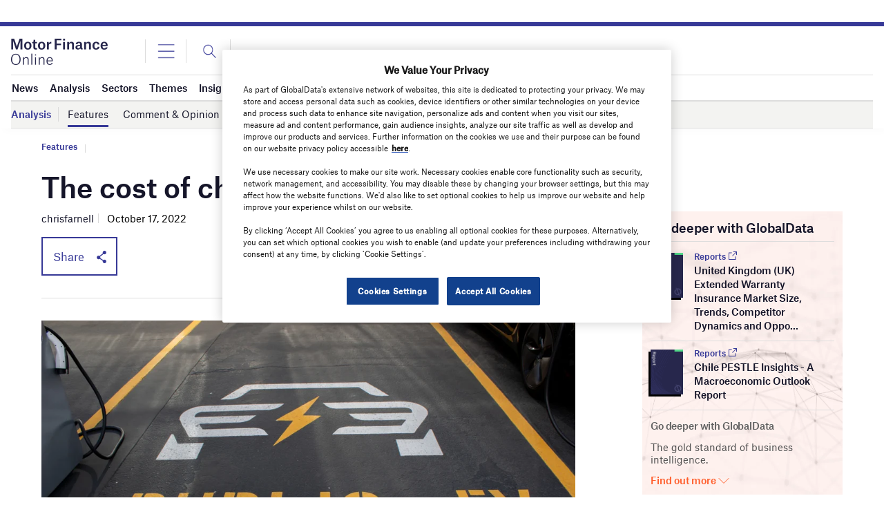

--- FILE ---
content_type: text/html
request_url: https://datawrapper.dwcdn.net/SQVQz/1/
body_size: -30
content:

<html><head>
    <script>window.location.href='https://datawrapper.dwcdn.net/SQVQz/2/'+window.location.search;</script>
    <meta http-equiv="REFRESH" content="0; url=https://datawrapper.dwcdn.net/SQVQz/2/">
</head></html>

--- FILE ---
content_type: text/html
request_url: https://datawrapper.dwcdn.net/ZiuY6/7/
body_size: -146
content:

<html><head>
    <script>window.location.href='https://datawrapper.dwcdn.net/ZiuY6/8/'+window.location.search;</script>
    <meta http-equiv="REFRESH" content="0; url=https://datawrapper.dwcdn.net/ZiuY6/8/">
</head></html>

--- FILE ---
content_type: text/html
request_url: https://datawrapper.dwcdn.net/44acY/2/
body_size: -141
content:

<html><head>
    <script>window.location.href='https://datawrapper.dwcdn.net/44acY/3/'+window.location.search;</script>
    <meta http-equiv="REFRESH" content="0; url=https://datawrapper.dwcdn.net/44acY/3/">
</head></html>

--- FILE ---
content_type: text/html; charset=utf-8
request_url: https://www.google.com/recaptcha/api2/anchor?ar=1&k=6LcqBjQUAAAAAOm0OoVcGhdeuwRaYeG44rfzGqtv&co=aHR0cHM6Ly93d3cubW90b3JmaW5hbmNlb25saW5lLmNvbTo0NDM.&hl=en&v=PoyoqOPhxBO7pBk68S4YbpHZ&size=normal&anchor-ms=20000&execute-ms=30000&cb=1v97ura0fk1g
body_size: 49078
content:
<!DOCTYPE HTML><html dir="ltr" lang="en"><head><meta http-equiv="Content-Type" content="text/html; charset=UTF-8">
<meta http-equiv="X-UA-Compatible" content="IE=edge">
<title>reCAPTCHA</title>
<style type="text/css">
/* cyrillic-ext */
@font-face {
  font-family: 'Roboto';
  font-style: normal;
  font-weight: 400;
  font-stretch: 100%;
  src: url(//fonts.gstatic.com/s/roboto/v48/KFO7CnqEu92Fr1ME7kSn66aGLdTylUAMa3GUBHMdazTgWw.woff2) format('woff2');
  unicode-range: U+0460-052F, U+1C80-1C8A, U+20B4, U+2DE0-2DFF, U+A640-A69F, U+FE2E-FE2F;
}
/* cyrillic */
@font-face {
  font-family: 'Roboto';
  font-style: normal;
  font-weight: 400;
  font-stretch: 100%;
  src: url(//fonts.gstatic.com/s/roboto/v48/KFO7CnqEu92Fr1ME7kSn66aGLdTylUAMa3iUBHMdazTgWw.woff2) format('woff2');
  unicode-range: U+0301, U+0400-045F, U+0490-0491, U+04B0-04B1, U+2116;
}
/* greek-ext */
@font-face {
  font-family: 'Roboto';
  font-style: normal;
  font-weight: 400;
  font-stretch: 100%;
  src: url(//fonts.gstatic.com/s/roboto/v48/KFO7CnqEu92Fr1ME7kSn66aGLdTylUAMa3CUBHMdazTgWw.woff2) format('woff2');
  unicode-range: U+1F00-1FFF;
}
/* greek */
@font-face {
  font-family: 'Roboto';
  font-style: normal;
  font-weight: 400;
  font-stretch: 100%;
  src: url(//fonts.gstatic.com/s/roboto/v48/KFO7CnqEu92Fr1ME7kSn66aGLdTylUAMa3-UBHMdazTgWw.woff2) format('woff2');
  unicode-range: U+0370-0377, U+037A-037F, U+0384-038A, U+038C, U+038E-03A1, U+03A3-03FF;
}
/* math */
@font-face {
  font-family: 'Roboto';
  font-style: normal;
  font-weight: 400;
  font-stretch: 100%;
  src: url(//fonts.gstatic.com/s/roboto/v48/KFO7CnqEu92Fr1ME7kSn66aGLdTylUAMawCUBHMdazTgWw.woff2) format('woff2');
  unicode-range: U+0302-0303, U+0305, U+0307-0308, U+0310, U+0312, U+0315, U+031A, U+0326-0327, U+032C, U+032F-0330, U+0332-0333, U+0338, U+033A, U+0346, U+034D, U+0391-03A1, U+03A3-03A9, U+03B1-03C9, U+03D1, U+03D5-03D6, U+03F0-03F1, U+03F4-03F5, U+2016-2017, U+2034-2038, U+203C, U+2040, U+2043, U+2047, U+2050, U+2057, U+205F, U+2070-2071, U+2074-208E, U+2090-209C, U+20D0-20DC, U+20E1, U+20E5-20EF, U+2100-2112, U+2114-2115, U+2117-2121, U+2123-214F, U+2190, U+2192, U+2194-21AE, U+21B0-21E5, U+21F1-21F2, U+21F4-2211, U+2213-2214, U+2216-22FF, U+2308-230B, U+2310, U+2319, U+231C-2321, U+2336-237A, U+237C, U+2395, U+239B-23B7, U+23D0, U+23DC-23E1, U+2474-2475, U+25AF, U+25B3, U+25B7, U+25BD, U+25C1, U+25CA, U+25CC, U+25FB, U+266D-266F, U+27C0-27FF, U+2900-2AFF, U+2B0E-2B11, U+2B30-2B4C, U+2BFE, U+3030, U+FF5B, U+FF5D, U+1D400-1D7FF, U+1EE00-1EEFF;
}
/* symbols */
@font-face {
  font-family: 'Roboto';
  font-style: normal;
  font-weight: 400;
  font-stretch: 100%;
  src: url(//fonts.gstatic.com/s/roboto/v48/KFO7CnqEu92Fr1ME7kSn66aGLdTylUAMaxKUBHMdazTgWw.woff2) format('woff2');
  unicode-range: U+0001-000C, U+000E-001F, U+007F-009F, U+20DD-20E0, U+20E2-20E4, U+2150-218F, U+2190, U+2192, U+2194-2199, U+21AF, U+21E6-21F0, U+21F3, U+2218-2219, U+2299, U+22C4-22C6, U+2300-243F, U+2440-244A, U+2460-24FF, U+25A0-27BF, U+2800-28FF, U+2921-2922, U+2981, U+29BF, U+29EB, U+2B00-2BFF, U+4DC0-4DFF, U+FFF9-FFFB, U+10140-1018E, U+10190-1019C, U+101A0, U+101D0-101FD, U+102E0-102FB, U+10E60-10E7E, U+1D2C0-1D2D3, U+1D2E0-1D37F, U+1F000-1F0FF, U+1F100-1F1AD, U+1F1E6-1F1FF, U+1F30D-1F30F, U+1F315, U+1F31C, U+1F31E, U+1F320-1F32C, U+1F336, U+1F378, U+1F37D, U+1F382, U+1F393-1F39F, U+1F3A7-1F3A8, U+1F3AC-1F3AF, U+1F3C2, U+1F3C4-1F3C6, U+1F3CA-1F3CE, U+1F3D4-1F3E0, U+1F3ED, U+1F3F1-1F3F3, U+1F3F5-1F3F7, U+1F408, U+1F415, U+1F41F, U+1F426, U+1F43F, U+1F441-1F442, U+1F444, U+1F446-1F449, U+1F44C-1F44E, U+1F453, U+1F46A, U+1F47D, U+1F4A3, U+1F4B0, U+1F4B3, U+1F4B9, U+1F4BB, U+1F4BF, U+1F4C8-1F4CB, U+1F4D6, U+1F4DA, U+1F4DF, U+1F4E3-1F4E6, U+1F4EA-1F4ED, U+1F4F7, U+1F4F9-1F4FB, U+1F4FD-1F4FE, U+1F503, U+1F507-1F50B, U+1F50D, U+1F512-1F513, U+1F53E-1F54A, U+1F54F-1F5FA, U+1F610, U+1F650-1F67F, U+1F687, U+1F68D, U+1F691, U+1F694, U+1F698, U+1F6AD, U+1F6B2, U+1F6B9-1F6BA, U+1F6BC, U+1F6C6-1F6CF, U+1F6D3-1F6D7, U+1F6E0-1F6EA, U+1F6F0-1F6F3, U+1F6F7-1F6FC, U+1F700-1F7FF, U+1F800-1F80B, U+1F810-1F847, U+1F850-1F859, U+1F860-1F887, U+1F890-1F8AD, U+1F8B0-1F8BB, U+1F8C0-1F8C1, U+1F900-1F90B, U+1F93B, U+1F946, U+1F984, U+1F996, U+1F9E9, U+1FA00-1FA6F, U+1FA70-1FA7C, U+1FA80-1FA89, U+1FA8F-1FAC6, U+1FACE-1FADC, U+1FADF-1FAE9, U+1FAF0-1FAF8, U+1FB00-1FBFF;
}
/* vietnamese */
@font-face {
  font-family: 'Roboto';
  font-style: normal;
  font-weight: 400;
  font-stretch: 100%;
  src: url(//fonts.gstatic.com/s/roboto/v48/KFO7CnqEu92Fr1ME7kSn66aGLdTylUAMa3OUBHMdazTgWw.woff2) format('woff2');
  unicode-range: U+0102-0103, U+0110-0111, U+0128-0129, U+0168-0169, U+01A0-01A1, U+01AF-01B0, U+0300-0301, U+0303-0304, U+0308-0309, U+0323, U+0329, U+1EA0-1EF9, U+20AB;
}
/* latin-ext */
@font-face {
  font-family: 'Roboto';
  font-style: normal;
  font-weight: 400;
  font-stretch: 100%;
  src: url(//fonts.gstatic.com/s/roboto/v48/KFO7CnqEu92Fr1ME7kSn66aGLdTylUAMa3KUBHMdazTgWw.woff2) format('woff2');
  unicode-range: U+0100-02BA, U+02BD-02C5, U+02C7-02CC, U+02CE-02D7, U+02DD-02FF, U+0304, U+0308, U+0329, U+1D00-1DBF, U+1E00-1E9F, U+1EF2-1EFF, U+2020, U+20A0-20AB, U+20AD-20C0, U+2113, U+2C60-2C7F, U+A720-A7FF;
}
/* latin */
@font-face {
  font-family: 'Roboto';
  font-style: normal;
  font-weight: 400;
  font-stretch: 100%;
  src: url(//fonts.gstatic.com/s/roboto/v48/KFO7CnqEu92Fr1ME7kSn66aGLdTylUAMa3yUBHMdazQ.woff2) format('woff2');
  unicode-range: U+0000-00FF, U+0131, U+0152-0153, U+02BB-02BC, U+02C6, U+02DA, U+02DC, U+0304, U+0308, U+0329, U+2000-206F, U+20AC, U+2122, U+2191, U+2193, U+2212, U+2215, U+FEFF, U+FFFD;
}
/* cyrillic-ext */
@font-face {
  font-family: 'Roboto';
  font-style: normal;
  font-weight: 500;
  font-stretch: 100%;
  src: url(//fonts.gstatic.com/s/roboto/v48/KFO7CnqEu92Fr1ME7kSn66aGLdTylUAMa3GUBHMdazTgWw.woff2) format('woff2');
  unicode-range: U+0460-052F, U+1C80-1C8A, U+20B4, U+2DE0-2DFF, U+A640-A69F, U+FE2E-FE2F;
}
/* cyrillic */
@font-face {
  font-family: 'Roboto';
  font-style: normal;
  font-weight: 500;
  font-stretch: 100%;
  src: url(//fonts.gstatic.com/s/roboto/v48/KFO7CnqEu92Fr1ME7kSn66aGLdTylUAMa3iUBHMdazTgWw.woff2) format('woff2');
  unicode-range: U+0301, U+0400-045F, U+0490-0491, U+04B0-04B1, U+2116;
}
/* greek-ext */
@font-face {
  font-family: 'Roboto';
  font-style: normal;
  font-weight: 500;
  font-stretch: 100%;
  src: url(//fonts.gstatic.com/s/roboto/v48/KFO7CnqEu92Fr1ME7kSn66aGLdTylUAMa3CUBHMdazTgWw.woff2) format('woff2');
  unicode-range: U+1F00-1FFF;
}
/* greek */
@font-face {
  font-family: 'Roboto';
  font-style: normal;
  font-weight: 500;
  font-stretch: 100%;
  src: url(//fonts.gstatic.com/s/roboto/v48/KFO7CnqEu92Fr1ME7kSn66aGLdTylUAMa3-UBHMdazTgWw.woff2) format('woff2');
  unicode-range: U+0370-0377, U+037A-037F, U+0384-038A, U+038C, U+038E-03A1, U+03A3-03FF;
}
/* math */
@font-face {
  font-family: 'Roboto';
  font-style: normal;
  font-weight: 500;
  font-stretch: 100%;
  src: url(//fonts.gstatic.com/s/roboto/v48/KFO7CnqEu92Fr1ME7kSn66aGLdTylUAMawCUBHMdazTgWw.woff2) format('woff2');
  unicode-range: U+0302-0303, U+0305, U+0307-0308, U+0310, U+0312, U+0315, U+031A, U+0326-0327, U+032C, U+032F-0330, U+0332-0333, U+0338, U+033A, U+0346, U+034D, U+0391-03A1, U+03A3-03A9, U+03B1-03C9, U+03D1, U+03D5-03D6, U+03F0-03F1, U+03F4-03F5, U+2016-2017, U+2034-2038, U+203C, U+2040, U+2043, U+2047, U+2050, U+2057, U+205F, U+2070-2071, U+2074-208E, U+2090-209C, U+20D0-20DC, U+20E1, U+20E5-20EF, U+2100-2112, U+2114-2115, U+2117-2121, U+2123-214F, U+2190, U+2192, U+2194-21AE, U+21B0-21E5, U+21F1-21F2, U+21F4-2211, U+2213-2214, U+2216-22FF, U+2308-230B, U+2310, U+2319, U+231C-2321, U+2336-237A, U+237C, U+2395, U+239B-23B7, U+23D0, U+23DC-23E1, U+2474-2475, U+25AF, U+25B3, U+25B7, U+25BD, U+25C1, U+25CA, U+25CC, U+25FB, U+266D-266F, U+27C0-27FF, U+2900-2AFF, U+2B0E-2B11, U+2B30-2B4C, U+2BFE, U+3030, U+FF5B, U+FF5D, U+1D400-1D7FF, U+1EE00-1EEFF;
}
/* symbols */
@font-face {
  font-family: 'Roboto';
  font-style: normal;
  font-weight: 500;
  font-stretch: 100%;
  src: url(//fonts.gstatic.com/s/roboto/v48/KFO7CnqEu92Fr1ME7kSn66aGLdTylUAMaxKUBHMdazTgWw.woff2) format('woff2');
  unicode-range: U+0001-000C, U+000E-001F, U+007F-009F, U+20DD-20E0, U+20E2-20E4, U+2150-218F, U+2190, U+2192, U+2194-2199, U+21AF, U+21E6-21F0, U+21F3, U+2218-2219, U+2299, U+22C4-22C6, U+2300-243F, U+2440-244A, U+2460-24FF, U+25A0-27BF, U+2800-28FF, U+2921-2922, U+2981, U+29BF, U+29EB, U+2B00-2BFF, U+4DC0-4DFF, U+FFF9-FFFB, U+10140-1018E, U+10190-1019C, U+101A0, U+101D0-101FD, U+102E0-102FB, U+10E60-10E7E, U+1D2C0-1D2D3, U+1D2E0-1D37F, U+1F000-1F0FF, U+1F100-1F1AD, U+1F1E6-1F1FF, U+1F30D-1F30F, U+1F315, U+1F31C, U+1F31E, U+1F320-1F32C, U+1F336, U+1F378, U+1F37D, U+1F382, U+1F393-1F39F, U+1F3A7-1F3A8, U+1F3AC-1F3AF, U+1F3C2, U+1F3C4-1F3C6, U+1F3CA-1F3CE, U+1F3D4-1F3E0, U+1F3ED, U+1F3F1-1F3F3, U+1F3F5-1F3F7, U+1F408, U+1F415, U+1F41F, U+1F426, U+1F43F, U+1F441-1F442, U+1F444, U+1F446-1F449, U+1F44C-1F44E, U+1F453, U+1F46A, U+1F47D, U+1F4A3, U+1F4B0, U+1F4B3, U+1F4B9, U+1F4BB, U+1F4BF, U+1F4C8-1F4CB, U+1F4D6, U+1F4DA, U+1F4DF, U+1F4E3-1F4E6, U+1F4EA-1F4ED, U+1F4F7, U+1F4F9-1F4FB, U+1F4FD-1F4FE, U+1F503, U+1F507-1F50B, U+1F50D, U+1F512-1F513, U+1F53E-1F54A, U+1F54F-1F5FA, U+1F610, U+1F650-1F67F, U+1F687, U+1F68D, U+1F691, U+1F694, U+1F698, U+1F6AD, U+1F6B2, U+1F6B9-1F6BA, U+1F6BC, U+1F6C6-1F6CF, U+1F6D3-1F6D7, U+1F6E0-1F6EA, U+1F6F0-1F6F3, U+1F6F7-1F6FC, U+1F700-1F7FF, U+1F800-1F80B, U+1F810-1F847, U+1F850-1F859, U+1F860-1F887, U+1F890-1F8AD, U+1F8B0-1F8BB, U+1F8C0-1F8C1, U+1F900-1F90B, U+1F93B, U+1F946, U+1F984, U+1F996, U+1F9E9, U+1FA00-1FA6F, U+1FA70-1FA7C, U+1FA80-1FA89, U+1FA8F-1FAC6, U+1FACE-1FADC, U+1FADF-1FAE9, U+1FAF0-1FAF8, U+1FB00-1FBFF;
}
/* vietnamese */
@font-face {
  font-family: 'Roboto';
  font-style: normal;
  font-weight: 500;
  font-stretch: 100%;
  src: url(//fonts.gstatic.com/s/roboto/v48/KFO7CnqEu92Fr1ME7kSn66aGLdTylUAMa3OUBHMdazTgWw.woff2) format('woff2');
  unicode-range: U+0102-0103, U+0110-0111, U+0128-0129, U+0168-0169, U+01A0-01A1, U+01AF-01B0, U+0300-0301, U+0303-0304, U+0308-0309, U+0323, U+0329, U+1EA0-1EF9, U+20AB;
}
/* latin-ext */
@font-face {
  font-family: 'Roboto';
  font-style: normal;
  font-weight: 500;
  font-stretch: 100%;
  src: url(//fonts.gstatic.com/s/roboto/v48/KFO7CnqEu92Fr1ME7kSn66aGLdTylUAMa3KUBHMdazTgWw.woff2) format('woff2');
  unicode-range: U+0100-02BA, U+02BD-02C5, U+02C7-02CC, U+02CE-02D7, U+02DD-02FF, U+0304, U+0308, U+0329, U+1D00-1DBF, U+1E00-1E9F, U+1EF2-1EFF, U+2020, U+20A0-20AB, U+20AD-20C0, U+2113, U+2C60-2C7F, U+A720-A7FF;
}
/* latin */
@font-face {
  font-family: 'Roboto';
  font-style: normal;
  font-weight: 500;
  font-stretch: 100%;
  src: url(//fonts.gstatic.com/s/roboto/v48/KFO7CnqEu92Fr1ME7kSn66aGLdTylUAMa3yUBHMdazQ.woff2) format('woff2');
  unicode-range: U+0000-00FF, U+0131, U+0152-0153, U+02BB-02BC, U+02C6, U+02DA, U+02DC, U+0304, U+0308, U+0329, U+2000-206F, U+20AC, U+2122, U+2191, U+2193, U+2212, U+2215, U+FEFF, U+FFFD;
}
/* cyrillic-ext */
@font-face {
  font-family: 'Roboto';
  font-style: normal;
  font-weight: 900;
  font-stretch: 100%;
  src: url(//fonts.gstatic.com/s/roboto/v48/KFO7CnqEu92Fr1ME7kSn66aGLdTylUAMa3GUBHMdazTgWw.woff2) format('woff2');
  unicode-range: U+0460-052F, U+1C80-1C8A, U+20B4, U+2DE0-2DFF, U+A640-A69F, U+FE2E-FE2F;
}
/* cyrillic */
@font-face {
  font-family: 'Roboto';
  font-style: normal;
  font-weight: 900;
  font-stretch: 100%;
  src: url(//fonts.gstatic.com/s/roboto/v48/KFO7CnqEu92Fr1ME7kSn66aGLdTylUAMa3iUBHMdazTgWw.woff2) format('woff2');
  unicode-range: U+0301, U+0400-045F, U+0490-0491, U+04B0-04B1, U+2116;
}
/* greek-ext */
@font-face {
  font-family: 'Roboto';
  font-style: normal;
  font-weight: 900;
  font-stretch: 100%;
  src: url(//fonts.gstatic.com/s/roboto/v48/KFO7CnqEu92Fr1ME7kSn66aGLdTylUAMa3CUBHMdazTgWw.woff2) format('woff2');
  unicode-range: U+1F00-1FFF;
}
/* greek */
@font-face {
  font-family: 'Roboto';
  font-style: normal;
  font-weight: 900;
  font-stretch: 100%;
  src: url(//fonts.gstatic.com/s/roboto/v48/KFO7CnqEu92Fr1ME7kSn66aGLdTylUAMa3-UBHMdazTgWw.woff2) format('woff2');
  unicode-range: U+0370-0377, U+037A-037F, U+0384-038A, U+038C, U+038E-03A1, U+03A3-03FF;
}
/* math */
@font-face {
  font-family: 'Roboto';
  font-style: normal;
  font-weight: 900;
  font-stretch: 100%;
  src: url(//fonts.gstatic.com/s/roboto/v48/KFO7CnqEu92Fr1ME7kSn66aGLdTylUAMawCUBHMdazTgWw.woff2) format('woff2');
  unicode-range: U+0302-0303, U+0305, U+0307-0308, U+0310, U+0312, U+0315, U+031A, U+0326-0327, U+032C, U+032F-0330, U+0332-0333, U+0338, U+033A, U+0346, U+034D, U+0391-03A1, U+03A3-03A9, U+03B1-03C9, U+03D1, U+03D5-03D6, U+03F0-03F1, U+03F4-03F5, U+2016-2017, U+2034-2038, U+203C, U+2040, U+2043, U+2047, U+2050, U+2057, U+205F, U+2070-2071, U+2074-208E, U+2090-209C, U+20D0-20DC, U+20E1, U+20E5-20EF, U+2100-2112, U+2114-2115, U+2117-2121, U+2123-214F, U+2190, U+2192, U+2194-21AE, U+21B0-21E5, U+21F1-21F2, U+21F4-2211, U+2213-2214, U+2216-22FF, U+2308-230B, U+2310, U+2319, U+231C-2321, U+2336-237A, U+237C, U+2395, U+239B-23B7, U+23D0, U+23DC-23E1, U+2474-2475, U+25AF, U+25B3, U+25B7, U+25BD, U+25C1, U+25CA, U+25CC, U+25FB, U+266D-266F, U+27C0-27FF, U+2900-2AFF, U+2B0E-2B11, U+2B30-2B4C, U+2BFE, U+3030, U+FF5B, U+FF5D, U+1D400-1D7FF, U+1EE00-1EEFF;
}
/* symbols */
@font-face {
  font-family: 'Roboto';
  font-style: normal;
  font-weight: 900;
  font-stretch: 100%;
  src: url(//fonts.gstatic.com/s/roboto/v48/KFO7CnqEu92Fr1ME7kSn66aGLdTylUAMaxKUBHMdazTgWw.woff2) format('woff2');
  unicode-range: U+0001-000C, U+000E-001F, U+007F-009F, U+20DD-20E0, U+20E2-20E4, U+2150-218F, U+2190, U+2192, U+2194-2199, U+21AF, U+21E6-21F0, U+21F3, U+2218-2219, U+2299, U+22C4-22C6, U+2300-243F, U+2440-244A, U+2460-24FF, U+25A0-27BF, U+2800-28FF, U+2921-2922, U+2981, U+29BF, U+29EB, U+2B00-2BFF, U+4DC0-4DFF, U+FFF9-FFFB, U+10140-1018E, U+10190-1019C, U+101A0, U+101D0-101FD, U+102E0-102FB, U+10E60-10E7E, U+1D2C0-1D2D3, U+1D2E0-1D37F, U+1F000-1F0FF, U+1F100-1F1AD, U+1F1E6-1F1FF, U+1F30D-1F30F, U+1F315, U+1F31C, U+1F31E, U+1F320-1F32C, U+1F336, U+1F378, U+1F37D, U+1F382, U+1F393-1F39F, U+1F3A7-1F3A8, U+1F3AC-1F3AF, U+1F3C2, U+1F3C4-1F3C6, U+1F3CA-1F3CE, U+1F3D4-1F3E0, U+1F3ED, U+1F3F1-1F3F3, U+1F3F5-1F3F7, U+1F408, U+1F415, U+1F41F, U+1F426, U+1F43F, U+1F441-1F442, U+1F444, U+1F446-1F449, U+1F44C-1F44E, U+1F453, U+1F46A, U+1F47D, U+1F4A3, U+1F4B0, U+1F4B3, U+1F4B9, U+1F4BB, U+1F4BF, U+1F4C8-1F4CB, U+1F4D6, U+1F4DA, U+1F4DF, U+1F4E3-1F4E6, U+1F4EA-1F4ED, U+1F4F7, U+1F4F9-1F4FB, U+1F4FD-1F4FE, U+1F503, U+1F507-1F50B, U+1F50D, U+1F512-1F513, U+1F53E-1F54A, U+1F54F-1F5FA, U+1F610, U+1F650-1F67F, U+1F687, U+1F68D, U+1F691, U+1F694, U+1F698, U+1F6AD, U+1F6B2, U+1F6B9-1F6BA, U+1F6BC, U+1F6C6-1F6CF, U+1F6D3-1F6D7, U+1F6E0-1F6EA, U+1F6F0-1F6F3, U+1F6F7-1F6FC, U+1F700-1F7FF, U+1F800-1F80B, U+1F810-1F847, U+1F850-1F859, U+1F860-1F887, U+1F890-1F8AD, U+1F8B0-1F8BB, U+1F8C0-1F8C1, U+1F900-1F90B, U+1F93B, U+1F946, U+1F984, U+1F996, U+1F9E9, U+1FA00-1FA6F, U+1FA70-1FA7C, U+1FA80-1FA89, U+1FA8F-1FAC6, U+1FACE-1FADC, U+1FADF-1FAE9, U+1FAF0-1FAF8, U+1FB00-1FBFF;
}
/* vietnamese */
@font-face {
  font-family: 'Roboto';
  font-style: normal;
  font-weight: 900;
  font-stretch: 100%;
  src: url(//fonts.gstatic.com/s/roboto/v48/KFO7CnqEu92Fr1ME7kSn66aGLdTylUAMa3OUBHMdazTgWw.woff2) format('woff2');
  unicode-range: U+0102-0103, U+0110-0111, U+0128-0129, U+0168-0169, U+01A0-01A1, U+01AF-01B0, U+0300-0301, U+0303-0304, U+0308-0309, U+0323, U+0329, U+1EA0-1EF9, U+20AB;
}
/* latin-ext */
@font-face {
  font-family: 'Roboto';
  font-style: normal;
  font-weight: 900;
  font-stretch: 100%;
  src: url(//fonts.gstatic.com/s/roboto/v48/KFO7CnqEu92Fr1ME7kSn66aGLdTylUAMa3KUBHMdazTgWw.woff2) format('woff2');
  unicode-range: U+0100-02BA, U+02BD-02C5, U+02C7-02CC, U+02CE-02D7, U+02DD-02FF, U+0304, U+0308, U+0329, U+1D00-1DBF, U+1E00-1E9F, U+1EF2-1EFF, U+2020, U+20A0-20AB, U+20AD-20C0, U+2113, U+2C60-2C7F, U+A720-A7FF;
}
/* latin */
@font-face {
  font-family: 'Roboto';
  font-style: normal;
  font-weight: 900;
  font-stretch: 100%;
  src: url(//fonts.gstatic.com/s/roboto/v48/KFO7CnqEu92Fr1ME7kSn66aGLdTylUAMa3yUBHMdazQ.woff2) format('woff2');
  unicode-range: U+0000-00FF, U+0131, U+0152-0153, U+02BB-02BC, U+02C6, U+02DA, U+02DC, U+0304, U+0308, U+0329, U+2000-206F, U+20AC, U+2122, U+2191, U+2193, U+2212, U+2215, U+FEFF, U+FFFD;
}

</style>
<link rel="stylesheet" type="text/css" href="https://www.gstatic.com/recaptcha/releases/PoyoqOPhxBO7pBk68S4YbpHZ/styles__ltr.css">
<script nonce="wQlmbIMGZeILAVMi3MU-sw" type="text/javascript">window['__recaptcha_api'] = 'https://www.google.com/recaptcha/api2/';</script>
<script type="text/javascript" src="https://www.gstatic.com/recaptcha/releases/PoyoqOPhxBO7pBk68S4YbpHZ/recaptcha__en.js" nonce="wQlmbIMGZeILAVMi3MU-sw">
      
    </script></head>
<body><div id="rc-anchor-alert" class="rc-anchor-alert"></div>
<input type="hidden" id="recaptcha-token" value="[base64]">
<script type="text/javascript" nonce="wQlmbIMGZeILAVMi3MU-sw">
      recaptcha.anchor.Main.init("[\x22ainput\x22,[\x22bgdata\x22,\x22\x22,\[base64]/[base64]/[base64]/bmV3IHJbeF0oY1swXSk6RT09Mj9uZXcgclt4XShjWzBdLGNbMV0pOkU9PTM/bmV3IHJbeF0oY1swXSxjWzFdLGNbMl0pOkU9PTQ/[base64]/[base64]/[base64]/[base64]/[base64]/[base64]/[base64]/[base64]\x22,\[base64]\\u003d\\u003d\x22,\x22w5rCpcOwCsK4w6TCsyXCpw/[base64]/QcO1OMKNe8OMw5/CpMOZPQbCmMO6f8KQB8K5woMBw7t9wpfCtsOlw79xwqrDmsKewpotwobDo0HCuC8Owr0OwpFXw6DDtjRUTcKvw6nDusOIeEgDecKNw6t3w63Cl2U0woHDiMOwwrbCosKPwp7Cq8KRFsK7wqx/wpg9wq16w7PCvjgfw5zCvQrDvHTDoBtxe8OCwp1kw54TAcOKwrbDpsKVbRnCvC8VSxzCvMO9MMKnwpbDnybCl3Eee8K/w7tTw4pKOBopw4zDiMKuS8OAXMKUwoJpwrnDl2HDksKuHjbDpwzCiMO+w6VhABDDg0N5wqQRw6ULHlzDosOVw4h/InrCtMK/QAzDtlwYwrPCuiLCp2vDngsowoXDuQvDrBFHEGhiw4zCjC/CpsKpaQNbQsOVDWnCjcO/w6XDlibCncKmZFNPw6JqwplLXRvCtDHDncOEw4Q7w6bChwHDgAhfwq3Dgwl8FHgwwrUFworDoMOOw7k2w5d4ccOMekIIPQJnUmnCu8KXw5APwoIKw7TDhsOnBsKQb8KePnXCu2HDpMOlfw0FKXxew4l+BW7Dt8KcQ8K/wpzDnUrCncK7wonDkcKDwp3Djz7CicKJUEzDicK9wqTDsMKww7/DjcOrNgLCgG7DhMOCw5vCj8OZYsKSw4DDu2c+PBMhcsO2f0BsDcO4JcO3FEtXwpzCs8OyTsKfQUoBwqbDgEMtwqkCCsKIwr7Cu30Xw6M6AMKew4HCucOMw6nCpsKPAsKiaQZEBTnDpsO7w4Euwo9jf10zw6rDjETDgsK+w5rCvsO0wqjCvcOYwokAZsK7Rg/[base64]/DisORwr4bTMKdVMKTw7F1H8Kjf8Oyw7/[base64]/w5XChMO4w7fCssOrccKcwqvDu0XDjADDg3UlwqnDocKBY8K1EMKzOE0Yw6ISwqonUwbDghIrw4XCoDDClWoywp/DpT7Co0dWw4LCvXscw5xIw7HCpjLCvTkXw7TCnGNnS34uIn7DqGIABMO6D0LDo8OFGMOJwoRcTsKAwo7DlsKDw6LCsETDmVUdMiUxNHYjw63DhDtccxfCkW9WwozDjMOmwrhyTMK8w4rDlkxyGMK2QW7CmT/Cox0Wwp3Dh8O9KgRlwp3DuQXCvsOQHsKCw5sWwqMaw6UbFcORFsK7w5jDkMK0CzJVw7TDn8KFw5pLd8Ocw4nCui/[base64]/[base64]/[base64]/wpYjwrvDucKzXcKBJ8OcwodJw6zDtsKKb8KuScKPTcKla18kwp3DvcK7KwHDo07Do8KcBUUCdSwVDR3CssOiO8OAw5J1EMKgw6V7Kn7CmwXCjC3Co3LDo8OEajvDhMOrHsKHw60ERMK9IxPCr8KNODobUcKYJiJEwppvfsK8QSvDmMOWwoHCnTtJZMKNeztiwrhRw5/CvMOZW8K6WMO9w552wqrDr8Kww6PDgl8VW8O2wr9MwprDq1Esw77DlT/Dq8KGwoEnwrLDigzDmQNNw6BzdsKVw7jCqWfDssO/w6nCqsO7w74NVcOhwoo9MMK0UcKtFsKRwqLDsQlnw65TfXgrDWAmTjHDlcKJIRvDpMO7ZMOvwqPCrBzDk8OoQTEpG8OEfyYbZ8OWMhPDui8ad8KVw5LCssKRbXfCt33CusOyw53CmsKLWcKEw7DCiDnCncKew6Vqwr8rADHDgTBFwrxjwrdtIERDwqHCkcKuJMOHVE/DgVwswp/DiMOkw5zDo3BNw6rDl8KhT8Kxbg5BbDHDmVU0ZMKgwq3Dt3UiFWkjBy3CrhfDsA4lw7dBMX3DoQjDtXwGH8K9w5TCjGnDlcOARFFDw6RiZlhEw6TDtcO7w6A4woYYw71dw7/[base64]/[base64]/wr3Cp8KiwowYWyEDw4fDqFtQBAfCgG1dO8Kuw54XwpfCqRVZwqHDj2/DucO1wpbDrcOvw7PCsMKpwqAWXsKDAz3Cs8OAMcKyYMKqwpAsw6LDvHYEwobDjl1ww6zDllVbYhLDtHbCqsKVw7nCtMKow5NqH3Jgw6PCm8KVXMK5w6BcwqfCiMOlw7HDicKOMcKlw5PCkFp7w7IwXhU3w4kvWsKIBTlQw6U2wqDCvjgsw7rCgsKqNC88BF/DljPCkcKJw5fCk8KdwrdFH3tXwo7Dvi3CoMKIRlZKwoPCgsK+w4sRLGkZw6zDnEPDncKQwpIkfcKRRsKmwpzDs2jCtsOjwppCw5MdH8Otw6A0dMKTw5fCk8KKwozDsG7Dh8Kaw4BkwqpIwqdFfsOBw7ZewrDCiREnWR3CosOkw797ezQRw4LDuQ3CoMK8w4UIw5/Dq3HDsBJgD2HCg03CukQHM2jDvgfCvMK9w5/CrsKlw61TRsOOHcOPw5PDkjrCswvCgR/Drh7DoXTDrsOtw5VbwqBVw7BIfi/[base64]/[base64]/[base64]/CmTF9ajrDqQfDnznChcKlPsOrwpUUTT3CrT/[base64]/[base64]/CrwBMHX9cBHAoBy9ow6TDjSElaMOIw7vDsMOJw5LDpMKMZcOnwqTDrMOsw5vDtRdua8OZagjDksOXw7MOw77DocO/PsKHfxDDnRXDhE9Bw6fClcK/w5FFKU0dOsOPEG7CtMOgwojDhWYtV8ONVT7DsnFBw73CuMOEcFrDj2FDwojCsCTCnW51H1fChD0eAg0vG8KOwq/DsB/[base64]/ChMKTwrrDhlvChldBGsOnwpt0S8KTA2nClE1IwqjCtsK/[base64]/DqMKfwoLDoX/[base64]/CkcKyw5jCrG3CmcOACsO6FcOgTkzCssKcRMOjPih8w7ROw53DtFPDicOUw4B4wr1MfXx1w5nDiMOdw43DscOHwpfDtsKFw4xmw5tSM8OSE8O4w7vCt8Okw6LDrsKSw5QVw4TCmnRWOGB2fMOSw75qw4XDqSnCoCTDqsOcwpLDiQ/CicOAw4tGw4zCg1/DoiRIw6VDDcO/LcKEflXDosKNwrkTeMK6UBMVb8KVwotJw7jClkfDq8O9w7M/MUoIw68DYDBmw6FxfMOYL0/[base64]/DjEN/wqE9YD3Dnw9qwpbDqD3CsFcePkNOwq/CtkFmHMO/wpkNwojDhR8Lw4XCozVvTMOvB8KJBcOeG8OYd2zDhwNgw5HCkRTDkgtYGMKZw5k2w4/[base64]/[base64]/Du8ODw4XDmcOOf0QAcwluwrjCscKIMVjDlkZlDcKnMMOfw6bChcK2MMOtWcKPwqTDt8O/wpHDscOOfj1aw6ZRw6gWNsOMJ8OTYsORw6N7NcK2Cn/CokjDhcK9wrAJc1XCpSPDrcKTbsOfZsOhEMO/[base64]/Cv8Klw7DCpHjCnsKFSsKiwrPDjMKQBMKlwrHCqWrCm8O4EEXCv2VEQcKgwoPCgcKuPBlww6Rcwq83G3oRb8OiwpXDhMKvwo/CtVnCrcOXw5ZpHj3Dv8KxQsKyw5rDqAsfwrrCkMO7woQlJMOVwq9jScKrCA/CnMOgAiTDj3/[base64]/ChXzCt8KHwoLDssOLwqIewrLDsgFTDFdMw7xgQcKMWsK+CsOlwrZQQA/[base64]/CuW3DhsO3DMO4QsO9HkZKw7hQwpgCwo7DryljXQ0twqZGd8KuAnNZwrrCv0xfOXPCqsKzXsKxwrkcw7DCg8OqKMO/[base64]/w5sBwqgVwrI0HyrCs3HCusOXI0xyw7XCoTLCh8K4wpEQLcOUw7vCtH11YcKUOXfCo8OeS8KOw4slw6VVw7Bzw4RbHsOcQ38Qwoxxw4/ClsOOUiZ2w4DDo2AyWcKbw73CosKMw75SbWfCnMKMc8O7AnnDqi3DjlvCkcK5CC7DgA7DsUvDhMKhw5fCtE8GUSkEK3EdVMKAO8K7w4rCrDjDqRQjwpvCp2FYY1PDmyXCj8OEwobChDUudMK7w60Hw4F0w7nCvcKrw7QVZsOKICsiwpxhw4XDkcK/eS8nGyQcwpt4wqMFwrXCjmnCqcK1wq4hOcKFwqjChVPCohLDtcKLWBHDthxjDjPDncKHTCkiRyTDvMOfCxRkVMONw4FJBcO3w7/CrRDCkWVHw6dwH0Z/w68BWyDDp3zCiT3Dg8OEw6nCnQ4KJVnDsV81w5TCr8KhY2V2AU/DpDYsd8K3wo/CqETCswfCosO+wrPCpjbClELCkcOVwoHDvcKEZsO8wqRudWoff1bChljDp29uw4/Dg8KTA18LEsOXwqPCgG/CijViwo7DrU5HUMKeXlzCkxHCjsOCDsOWPD/DnMOgccKGAsKnw4LCtBk2GCDDimIrwoNwwobDscOVR8K8FsKLNsOQw6vCiMKBwpR4w7Y6w7HDpDHCrzM/Q2N0w6wqw5/CqjN4aWMxZSZkwq0+RntPLMOvwo7ChhPCrT4WDcK9w64nw7tVwr7DjMOTwr0qMFDDlsK9KWzCs05UwqVpwq3CgcK+QMKyw6Zuwq/Cr0NvW8O+w4XDg3LDjx7CvMKTw5VXwodlKkhawoLDp8KlwqLCnh90w4/DnMKlwrFscmxHwpXDgTTCkC00w6XDuSrDsjpHw6rDsgLCkkEGw7nCry3Dt8KiKMObdMKTwoXDiSXCkcO/KMKNVFoLwprCqG/Dh8KMw6rDncKOPMOhw5LDumd6P8Klw6vDgsKcTcKOw7LCgsOFP8Kyw6p8w7RZMQYdRsKMOsKXwqEuwpgxwp9if1pOKEHDgx7DvcKYwoAaw4E2wqrCu1RkJHXCq1wCPsOSMgdkQcKNPMKLwqXCkMOOw4fDnXUIScOQw4rDjcOnZi/[base64]/wobDh8OAZMKnK8KZwoLCg8OoSDRswrx8wqdTUVZ2w7TCpybChUhnX8OEw61rFG8swp/CnsKRB2/DrE43fzgYc8Kye8KIwojDrsOow7QyIsOgwo7DlsOvwpowI0QUS8Kbw7t3RcKODxbCtH/DqwIyKMOywp3DmEwAMDoaw7zCg0EewqrCmUQvXiYIJMO+SXVYw6vCt0HCocKgeMK+w5rCnmRswrlgZ1JzUCDDucO5w6FfwrzDqcO/OBFpUsKdTy7Dj2nCtcKlWEVMOEnCnsK2Dw93OB0tw6UBw5PDlTzDtsO0LcOSQhbDmsOpNCPDi8KpDTgDw43Du3bCkcOfw6jDrMKAwo8pw5bDqsOXdS/DjE3DtkhcwoFwwrzCoDdAw6HCrxXCsE5lw6LDliwZEsOfw7bCqSDDljAewqZ/w7fCtcKJw7tYEnxSe8K5HsO6EcOSwrsHw47CnsKuwoABDBxCCsKRHQA0OH8Rwr/DlTPCrDZLbz46w6fCqQN0w4PCuUxGw5jDvibDksKNIcOgA1EQwrnCtcK8wrjDq8Osw6LDo8O1woHDn8Kewr/ClkvDizE2w6VEwq/[base64]/Clw3DvsOCw4k2woDDh8Knwrxuw58lDGXDlkzCkljCmsOdO8Kqw5wfHBLDjsOpw71WZDPDscKJw4HDknjDhcOLw5/Dg8OFKl10TcKnOCDCtMKAw5IQNMKTw7ZjwrEQw5bCmMOGHUvCscKEUAYDQsONw4ZcTHQ6OnPCiHPDnVlOwqJvwqF5BzkcFsOQwqJ4MQPDlw/Cr0BIw4FecRnCu8OLAmHDi8K6TFrCnsKMwq9mFEB7ahopLTfCgcOmw4rDp1rClMO1EMOAw7IUwod1S8OrwoRSwqjCtMK+QcKHw7hFwpFmQcK3Y8K3w7IScMK4fsO1w4pOwrcFCDRaAFk/QcKPwpfDnQvCq38mOWTDoMOfwqnDicOwwrbDgsKhLAUBw60/Q8OwVUTChcK5w6pVw4/Cn8OJCsOowq3DsiAXwrzCqMOowrpaKBRgw5PDisKUQit8alHDlMO3wrDDgyB/KsOuwpTDp8O9wpXCrMKELTbDiGfDs8OEN8Ozw6A8UWAMVDbDu2xEwrfDnVR/ccOswo7CpcKOUT9BwpEmwoLDsxLDp2kBw48XR8OADxB5w5fDi17CkD5vfXrCrRBEe8KXH8KCwrTDoEsUwod0TMOmw6/Di8OjBsK1w7jCgsKpw6llw44tT8KxwoDDuMKYOxhqYsOjRMOGJ8OxwpZyQHtxwrs7w7EYbzkeFwXDsQFNEsKBdlMBYmsNw7txHMKdw6vCscOBGhkhw7VrCcK/XsOww68kLHnCtmk6O8KSJzjDscOyS8OFwqRdeMKZw5/DshQmw509wrh8NcKGESTCpMOiRMK7woXDt8KTwr0yXTzChXnDjmx3woMNw6DDlcKgTmvDhsOEYGbDpcOfYsKGVzDCkRw7wo9Fwq/[base64]/DocOzGmYywqzDhsKnd3DCl8O/w6xKw5JJJMKGDMOIK8KEwqB8eMKrw51Yw5zCk0VqABBmCcOHw6dAPsOyawMsE3AmT8OrTcO7wqkdw7Imwop2I8O8MMK9HMOtVGHDvC1Ew4Bww5XCscKwaBVKVMK6wqAwd3rDqGzCvQPDmDkQDinDqRQcVMK7dcKuQFDCqMKqwo/CmWXDicOvw7tEZzdSwpkrw5XCiVdlw47DsFkNWRrDosKWLDljw6FbwqMdw7TCjxEgwovDk8KkeTQwNTVyw5UpwpbDuT8TSMOHUyALw6zCs8ORVcOGOnnCnsOGB8KOwqrDt8OFFhFde1YSwobCrwobwpDCh8Odwp/Cs8O+NyPDkH1SXS4aw4vDjMKqcDNfwp/Cv8KIA30ebsKxDRVDwqYAwqlKQsObw6Njw6HCiRvCn8O2KMOKDFMHBV8bQcOAw5goZcOFwpADwpcgRUQywp3DrE9xwpfDp1/[base64]/[base64]/Dqj/Ct8ODSsO9EMK0w5rCh8OTLMO3wo9/BcOsE0HCrzlrw70kXMOGQ8Kqe0JDw6YJZ8KLG3TDksKhWQvDucKPDsO8SU7Cj1hWNCnCggbCiEtZasOMcWcqw43DoBvDrsOmwq4Fw545wqHDh8KQw6xFdXTDjMKdwqrDq0vDtMK3YcKjw7rDmUjCvEHDk8OGw5rDszZ/IsKmOT7CrBrDscOEw4HCvRYhfErCk2fDtcOdFcK5w7LDo3nCkVrCiVtyw5jCtMOvX3TDmmcKWhLDgsOEYMKrDG/DlT7Dj8OaZMKuB8Oqw4HDsF4Nw4/DqMKrTHc6w5DCoFbDtm1KwohIwqrDsUJxJBnCtTXCniAVKn3DsATDjUjCsDbDmw04RwZGJGHDmRgODmUnw6VHa8ObXEwHQB3DkkJhwo14XMOkK8OHX2t8dsODwp/[base64]/DucKMw5tfOsO+JhsQwosMTMKhw4fDkQguwo/DgkkhwqIGwpDDmMO0wqTCrsKGw7XDmm02wqPCmBYwDA7Cm8Kzw5cSOW9XE0PCpQDCsGxQwoRYwrzDjnENwrrCshXDkiTCi8KaQBfDoCLDoRM/eD/CqcK1bGppw7HDlHjDrznDmApDw7fDlMOQwq/DpThlw6xwS8OQEMKww7rCqMOQDMKua8O3w5TDiMKJJcO+OcO7BMOiw5nCq8KWw40swrTDuDgOw4FhwrkBw4UlwozDmwnDhxzDq8OwwoLCjkFLwq7Du8ONMEJgwofDk2TCkyXDs1jDsnJswqAQw5Mlw5UrHgpEHVpWHcOwCMO/wp8Lw4/Cg1RtDh0Ew5vCjMOSH8O1emMiwojDvcKHw53DssO/wqc1w7rCl8ODesK/wqLCisKkcDcIw6/Cpk7CvBPCjUHCoRPCnnnCoXIfeUkAwpdbwr7DoE1cwovCjMOawrjDk8OYwpcdwpgkO8O7wrIMLxoBw7ZkHMODwqt5woUwKSMQw4BXJinCgMOoZCBIwojCpA/Dp8K7wpbCqsKXwpDDmsOkPcKvQMK/[base64]/DrsOnXGLCrzLCssKXXwXDhRFEwpJZwpXDgMO9YTHCocK9wphNw6TCtC7DphbDkMK0eDs8V8KxNsK+wrLDv8KRd8OCTxx3KCQUwpfCj2LCtcOlwrPCkMOGVsK5EhHCmwImwr/CusOPworDm8KuFQfCnnIfwqvCg8KJw493eBnCviI5w6JnwpnDlyh+HcOHQRbDlcKhwoV/cytbQ8KowroYw7nCiMOTwocZwp7Duik1w4okNsOqB8OEwpZAw4vDvMKCwprDjFVCPQbDqWpqdMOiw5HDo3sPAsOOMsKKwoHCr2ZCNSPDgsOgC3nCmCIWcsOawo/[base64]/CkWcKwp0oJCLCjzMsZVzCgArClUMJwolZw6TDnEYcRsOccsKEM0XClMOowqzCuWh+wqPDlcOpIcOcCcKEZHlEwq3CvcKGNMK6w48HwogzwqLDoTXCjncPWkMKY8Oiw5E4EcOlwqnCk8KPw6g8aHdIwr7DmRrCicKiH0hkAEXCoB/DpTsNMXp3w7vDpEteYcKzX8KXAiDCisOOw5bDjgrDkMOmFlLDiMKAwoJhw5Y+WTVedAvDr8O5O8O7dWt1M8Ozw45owpDDozfDnlk8w4zCgcORB8O6DnnDkyRTw7FBwqjDnsKSenzCi0NnIsOvwqbDmMObY8OIwrTChF/Dpk8eCsOSMDpZWMOIU8KfwpAAw7E+wr/CmMKpw5DCsVoWw6LCtnxvUMOmwo40L8KqO1wPQ8OIw7jDo8Osw4zCt1DCtcKcwqPDnXDDi1PDpB/DssK4DBTDoC/CtwTCrQRlw7crw5JKwoDCizYZwpfDon1dw6rCph/Cr0XDhynDlMK0wp8tw6rCt8OUDCzDvSnDrzN3HCfDpcOewrLCtcOCMsKrw4wUwrTDrD8vw6zCmnhSYsKNw6LChcKqBsKqwpcVwp3Dt8O9RMOBwpDClD/[base64]/[base64]/w77DvyfDqmXCs0XCucOKw7PDuTnCmMOxwp7DkMKSeGkZw6RdwqB7csOSTy/DlMKtZhfCtcOvA2DDhADDvsKWW8OGQGBUwp/[base64]/CpcOpScOnw60RFsOVw4cDZH/DkELDjMOPwqRsTMKqw6Y7C1xmwqQ+BsOjGsOqw5o8Y8K4bBUPwpPCkMKNwrt2w5TDhsK0BxDCrlTCri09JcKRw70xwrXDrHEcSzk3bnt/[base64]/DqU51Il7Ck8KKw4VrZ8Otw5scw6Bjw65ow4PDvsKJZcOZwroZw44WR8O1DsKpw4jDh8KvJEZaw4zChF83Ukp8CcKabT95wpHCs17CkSlKYsKreMKVQjnClUvDrsKJw7PCksK8w7soKADCjBFQw4d/[base64]/[base64]/[base64]/[base64]/wpIuw7/CkwfDhcKZw5lCwpLCuBnDkRfCi0x6X8OIGWjCqFHDjwHCucOTw7YPwrrDgsKUOC/[base64]/CuG3DmsO2w5EYP8KwwrrDinvCmsKNdsKmw4IaEMK8wrHDpHDDux3CjMKQwq/CgR/Dn8KJQsOnw7HCjm8xRcK/wpV+X8OvXjc0dcK1w7QJwq9Ew7jDk00KwoPDvn12a10DI8KHOAQmRnLDnVRfezJCZxlPVGbChi7DilLCmyzCs8OjPgDClH7DtFF/wpLDhFxIwopsw6/DkHDDjgtlWm7Ci1ULw47DqmrDpsOEW2jDpGZsw7JyO2HCucK2w5Zxw6fCuhQAKQsLwqUZVcOPPSHCqMKsw5oJbMKCOMKFw4kmwpZ2wr1cw4LCm8KCTBvCux7Cm8OCc8Kcw4czwqzCj8Kfw5fDoRTCvXrDvDp0GcKHwql/wqoKw5INWMOMBMODwq/DrcKsAQnCjwLDjMO/[base64]/CqUXDgR58wrfCt8KUZ8OKw7nDvcO0w6kowqdKwpXCvUEow6tmw6lWJsKEwqzDqMK/asKWw4zDkBHCkcKew4jDmsKbaynCiMKHw59Hw5Nkw716w5NZw4jCsnXDgsOewp/Do8Kzw4rCgsOaw4lPw7rDjCvCii0owpvDsnLCm8KMKyl5eDHCumXClHoiPVdyw63DnMKvwr/Dr8KaasOgXzwEw6Qkw7lCw5/CqMOZw6BSD8OOalsiBcKjw6wxw6grSy1Nw5xFfcOUw5g+wp7CtsKaw6wpwqbDgcOdfcKcbMK9GMK+w4/DpsOGwqYAaBMYf2cxKcKww6jDkMK/wozCncOVw5t2wrcIPDIAcTzDiCd4w6YNHcOww4DCnCjDhMOFcjTCp8KSwpvCvMKgNMOXw5nDjcOuw5bCv0vDlUc2woXCo8Ovwrs6w6dow7XCtsOjw7E6S8O5NcO4WsOjw6fDjFU/[base64]/Cjm/DnWvDtMOww47Cu8OHKgfDjQ7CtwlawpYsw79rJQw0wo7DpcK1JXRTZ8Opw7VoJX4owrl0HDPChX1UWsKBwqgvwqAEOMOsbcKDQzgwwpLCuy5VBysZQcOww4U+ccKdw7TDpV4rwo/Cl8O/wpdjw6F+wrfCoMK8wprCnMOpL3XDtcK4wqBowp5xwoVRwq5zYcK2Z8OGwpAQwos+ZwfCpkfClMKiUsOmb0w2wpxMOcKYCAHCphIWZcOmO8KNeMKMR8OYw7zDrsKUw5fCrcKMGsO/[base64]/DsMOxWHcPw6/Du37Dr2nDvXoLwr9vwoIiw41ewqbCqjzClwXDtCRRw5Mvw6Axw6/DjsKjwqDCm8KiO1bDv8KuZjYPw51uwptgwrx7w6sSay5ww6fDt8Olw6PCvsKOwp9nVEhPwo9fIQ/CsMOhw7HCrsKMwr43w5oVBAlvCS17P1xMw5gUwpnCn8KawpPCphPCiMKpw6PDniZsw5Niw6lJw5DDlXjDhsKJw6TCmcOow4nClzgRTsKPR8Kdw7B3d8KAwrvDk8O+MsOKYsKmwo7ChlI2w7dTw5/DmMK3KcOwSkrCgMOcw4xyw7PDgMOcw67DtGICw6zDlcO/[base64]/[base64]/w6pdOVjDqsOFw7jCrgUqwqfDjSnChMOEfXFQw6IoNcOsw4VbMsOgUcKwVsKrwr/[base64]/DkWsTw4IVQkdiRUfDmD44LcK1BsKGw7JqR8Otw57CnsOmwo50YADClsOPw4/DucKyAcKuAg1hKW4owrBDw5sMw7pawpzDhxrDpsK/[base64]/CucKuQ8O2w4PCtjVDwqPDnsKEUjwMf8KyGEQQE8OmW2zCg8KVw63Dsn8SEBodw6bCvcOGw4t1wrzDjk/[base64]/DhU1FZcKywrodwq4iD3TDkcOMdHzDl1RTVsKDPVjDhmfCsF/CglcRCcKKHsKLw6nDmsKXw5/[base64]/w5tXIxXCg8KVKnvCmcObAlcsQWDDhQ7CqVpLwqc1M8K4QsOhw7/[base64]/CkcKfcMKnwoofUioeLUR0TcOGfH/[base64]/Cmz9Ew5FcZ8K+Sy7CjmPChCvDi3Z/GMKsFMKzccOlCMOxR8O4wpQoCXRoOxLCucOSWzLCusK4w6TDv1fCpcOGw7hYbl/DqHLCmWl+wpUGJcOXSMOOwoA5YRM8EcOUwpdPCsKIWSXCmx/DrhMXJRI2OcKywr98JMK7wr9Bw6hgw6PDtA4qwqpMBS7Dj8OgLcOYDj/CoiFDXBXDl2HChMK/DcOpa2EpcnTDocK6wp7DrzrCqT8SwrvCoQ/CksKXwqzDl8KEF8O6w6zDnsK8USo/YsK4w5jDsh5XwrHDuh7DnsKzDwPDsmkQCkM6w4rDqHDClsOkwo/Cintywox6w4p5wrYlYUDDlw/DmsKSw4HDrcKgQMK4HldAYXLDosKyBhrDg1Ilwr3CgkgWw5gTEXZcfhIJwrXCv8KKOC4bwpbCiXZdw5VcwpbCksOwJifDs8K8wrXCtULDq0FVw5PCmsKwCsKjwrPDjsKJw6p4w4FLE8O9VsKwH8Oow5jCr8Klw6bDr3DCiQjCqMOrH8Kyw57CksKlYcK/wrk5ZizCuUvDhGkLwqzCuxRnw4rDpMOWdMOzeMOQFSzDjGjDjsOOFMOIw5B3w7/[base64]/Dn0rCmsKzwrXDoX7CjcKqLsOwWk9sTsKMMcOYwqDDkn/ChsOiZsKrMWHCl8KQwqvDlcKaCT7CncOiRMKzwrxnwqbDrMOzwpDCoMOcfC/CjEPDj8KRw7ICwp3DqsKsPhIuD3JDw6rCiGR7BCnCrUpxw43Dh8KEw5cJI8Ofw6N/wpF7wrBETiLCrMKqwrZSXcKVwo5oaMOGwrJtwrbDlz5AGcKkwrjChMO1w6dcwr3Di0XDiXUiLBUldE3DucKnwpRJQ083w7XDl8K+w4bCunjCo8OGcDA0wpjDrTwNMMKNw67DvcOdV8OQQ8Otwr/Duk1xDGjDlzrDrMOJwp7DsXjCicKfKCvDj8KIw7IvAETCkGjDrAjDvSnCogpww67DlEZ2Uzs9YsKhTQY1CDvCnMKub2EUbsO/[base64]/DoUPDuVbDlX7Diy7Crl/DmjskZVnDuwY0ZQkDB8KuYTPCgcOXwr/DpMKHwq5Mw4YYw7LDqB7CuG8oYcKVJ0wBVTzCjcOxKUzDp8Obwp3Dnz4dA1TCisK7wpNVcsKhwrgPw6QOBsOJNB4hasOQw4VoT2Z6w64ZRcOWwoYywqBqC8OLSBrCjcOGw6YXw6jCkcOOAMOowoVKRcKkE1fDpFzCjm7CvXRLwpMbRgF8KD/Do18uNMOkw4NHw4LCusOMwr7Dh1UYNMOkRcOiBUV8CMOOw6gdwoTCkh9KwpgiwpR6wrjCmCRXJw5bHMKVwqzDhDXCu8K8wpPCrirCjVvDtVo6wpfDtyF9wp/DnzlDTcOjGmgMM8K0R8KsLzjDrcK1EsOGwpjDusKdP1RjwqBYYT0vw7ofw4bCk8OUw5HDohfDv8Okw6tWXsOHe0XCncORTXp+wpjCsFnCp8KXDMKDX0BhFCTCvMOlwpDDgizClw/[base64]/RzbDtcO/UcKNwpbDoMK5IsK+SMOrLk3DksK0wrHCpAlhwpPDg8KOJcO3w64+AMKow7TCuiFqDF8QwqUyd2DDkVVEw5TCtsKOwqZ+wq3Ch8OGwrnCnMK8LDfCkmrCmADDt8KBw7taS8KFWMKlwotRHQ7CmEfDlmcQwpQFGB7CucKLw5vDnTwGKhpjwo9rwqB2wodHJh/DuELCv39Ewrdmw4UKw4hZw7TDpXTDkMKKwoDDocKnVAY8w43DviHDu8KTwp/CvjbCh2UITUJCwq7CriHDqVsLcMO6OcKsw5gkaMOjw7DCnMKLb8OKf1xSDSA7F8Kfb8K/w7ImC2/[base64]/wqV0wpfCmcKEw4HCthzCsB1Va8Khw4g4BinCocKswqoSKTdjwoUVfsKFSRDCuSoDw5rDkC/[base64]/DpMKmw7kmH8OUwoVkGcOYw5BrAMKFw4EDccK9fTgQwqxGw6PCucKmwofChsKaZMOCwpvCqVZEw7fCpyjCvsKyUcKiLcKHwr8mC8KgMsKLw69yesOuw7/Dr8KZREU5w4B9DMOAwqFGw5ZKwr3DrgbCk1LCgMKKw67CusK5w4nCpjLCj8KGwqnCqsOncsOZSmgZP19oMwTCkFkmw4XCsn/[base64]/Dg8KESXvDqMKlwpLCnhzCjMOjZcOSwrUqw5bDuXHCqsK/N8KaWH9xF8OYwqPDnk9Sb8KFZsKbwo1iV8OtPxcjFcOJIMOHwpHDoTldK3wOw7fDosKYb17CjMKRw73DrwPDo3vDiQLCvTw3woHCvsKUw57DpTYfD0t3wq5pesKvwpoKwr/Dky7DjUnDgUNdcgrClsK3w4bDlcOsTyLDsC3Cn2fDhQTClMK+YsOmDMK3wqZKDsKOw6hGb8KVwoIxccOkw5BGIm1rfznCsMO3GEHCkxnDkjXDuinCohcybcK5OTkXw57CusKMwot+w6pLGMObAivDnyrDicKPw5xUGG3CjcKYw6tjc8ORwo/[base64]\\u003d\\u003d\x22],null,[\x22conf\x22,null,\x226LcqBjQUAAAAAOm0OoVcGhdeuwRaYeG44rfzGqtv\x22,0,null,null,null,1,[21,125,63,73,95,87,41,43,42,83,102,105,109,121],[1017145,217],0,null,null,null,null,0,null,0,1,700,1,null,0,\[base64]/76lBhnEnQkZnOKMAhnM8xEZ\x22,0,0,null,null,1,null,0,0,null,null,null,0],\x22https://www.motorfinanceonline.com:443\x22,null,[1,1,1],null,null,null,0,3600,[\x22https://www.google.com/intl/en/policies/privacy/\x22,\x22https://www.google.com/intl/en/policies/terms/\x22],\x22G8pE0ZTNyTHQFpO4bmL9LBgs5Zphp+pXmyr6zJsQW0E\\u003d\x22,0,0,null,1,1769023281894,0,0,[71,166],null,[197,159,81,255],\x22RC-MXduNr_E5ZJ00g\x22,null,null,null,null,null,\x220dAFcWeA7_NbMFk4BMjR2HA4kxji9qyFYa2pBWa71_3Qr8R8AoMPSf5GJi7IiWkpSQ66C2jbZdzezRiXyLbHNEgJKVjrZBC7pWpw\x22,1769106081941]");
    </script></body></html>

--- FILE ---
content_type: text/html
request_url: https://datawrapper.dwcdn.net/44acY/3/
body_size: 61682
content:
<!DOCTYPE html><html lang="en"><head><meta charset="UTF-8"><meta name="robots" content="noindex, indexifembedded, nofollow"><meta name="viewport" content="width=device-width, initial-scale=1.0"><meta name="color-scheme" content="light dark"><link rel="stylesheet" id="css-light" media="(prefers-color-scheme: light)" href="../../lib/vis/d3-maps-choropleth.globaldata-redesign-test.e6aed168.css"><link rel="stylesheet" id="css-dark" media="(prefers-color-scheme: dark)" href="../../lib/vis/d3-maps-choropleth.globaldata-redesign-test-dark.1852817b.css">


<meta property="og:type" content="website">
<meta property="og:title" content="The UK has a long way to go before achieving world-class charging infrastructure in 2025">
<meta property="og:url" content="https://datawrapper.dwcdn.net/44acY/3/">
<meta property="og:description" content="">
<meta name="twitter:title" content="The UK has a long way to go before achieving world-class charging infrastructure in 2025">
<meta name="twitter:description" content="">
<link rel="alternate" type="application/json+oembed"
  href="https://api.datawrapper.de/v3/oembed?url=https://datawrapper.dwcdn.net/44acY/3/&format=json"
  title="oEmbed" />
<meta property="og:image" content="https://datawrapper.dwcdn.net/44acY/plain-s.png?v=3">
<meta name="twitter:card" content="summary_large_image">
<meta name="twitter:image" content="https://datawrapper.dwcdn.net/44acY/plain-s.png?v=3">
<script>var st = document.createElement('style');
st.innerHTML = '* { opacity: 0 }';
st.setAttribute('id', 'hide-all');
document.head.appendChild(st);
</script></head><body><div class="dw-chart chart vis-height-fixed theme-globaldata-redesign-test vis-d3-maps-choropleth" id="__svelte-dw"><div class="dw-chart-styles datawrapper-vneydh svelte-1kpsz59"><div id="header" class="dw-chart-header datawrapper-1r9cq21"><h3 class="block headline-block datawrapper-1m93xgx">
<span class="block-inner">The UK has a long way to go before achieving world-class charging infrastructure in 2025</span>

                </h3><p class="block description-block datawrapper-6pwz3y">
<span class="block-inner">Percentage of required EV chargers by 2025 already installed
</span>

                </p></div>

        

        



    

    <div id="chart" aria-hidden="false" class="dw-chart-body svelte-1kpsz59 content-below-chart"><noscript><img style="max-width: 100%" src="../plain.png" aria-hidden="true" alt="fallback image">
                <p style="opacity:0.6;padding:1ex; text-align:center">(Please use a modern browser to see the interactive version of this visualization)</p></noscript></div>

    

    

        <div id="footer" class="dw-chart-footer datawrapper-kb0rdd svelte-1kpsz59"><div class="footer-left  layout-inline svelte-1kpsz59">
                        <span class="footer-block source-block  svelte-1kpsz59">
                            <span class="block-inner svelte-1kpsz59"><span class="source-caption">Source:</span>
    <span class="source">Transport&Environment</span></span>
                            
                        </span>
                </div><div class="footer-center  layout-inline svelte-1kpsz59">
                </div><div class="footer-right  layout-inline svelte-1kpsz59">
                </div></div>

        

    <div class="dw-after-body svelte-1kpsz59">

<div class="watermark noscript svelte-111z7el" style="transform:rotate(NaNrad); font-size: NaNpx" data-rotate="NaN"><span>GlobalData</span></div></div>

    <script type="text/javascript">
    setTimeout(function() {
        var img = document.createElement('img');
        img.setAttribute('width', 1);
        img.setAttribute('alt','');
        img.setAttribute('aria-hidden','true');
        img.setAttribute('height', 1);
        img.style.position = "absolute";
        img.style.top = "0px";
        img.setAttribute('src', '//stats.datawrapper.de/44acY/datawrapper.gif?r='+escape(document.referrer || ''));
        document.body.appendChild(img);
    },10);
</script>
</div></div><script>(function() {
  var autoDark = /[?&]dark=auto/.test(window.location.search) || (!/[?&]dark=(1|true|0|false)/.test(window.location.search) && false);
  var isDark = /[?&]dark=(1|true)/.test(window.location.search) || (autoDark && window.matchMedia && window.matchMedia('(prefers-color-scheme: dark)').matches);
  if (isDark) document.getElementById('__svelte-dw').className += ' is-dark-mode';
  function removeHideStyles() {
    var st = document.getElementById('hide-all');
    st.parentNode.removeChild(st);
  }
  if (autoDark) {
    removeHideStyles();
  } else {
    if (isDark) {
      document.getElementById('css-light').setAttribute('media', '--disabled--');
      document.getElementById('css-dark').removeAttribute('media');
      document.head.querySelector('meta[name="color-scheme"]').content = 'dark';
    } else {
      document.getElementById('css-dark').setAttribute('media', '--disabled--');
      document.getElementById('css-light').removeAttribute('media');
      document.head.querySelector('meta[name="color-scheme"]').content = 'light';
    }
    removeHideStyles();
  }
  window.__DW_SVELTE_PROPS__ = JSON.parse("{\"chart\":{\"metadata\":{\"data\":{\"changes\":[],\"transpose\":false,\"vertical-header\":true,\"horizontal-header\":true,\"column-format\":{\"REgion\":{\"type\":\"text\"}}},\"describe\":{\"source-name\":\"Transport&Environment\",\"source-url\":\"\",\"intro\":\"Percentage of required EV chargers by 2025 already installed\\n\",\"byline\":\"\",\"aria-description\":\"\",\"number-format\":\"-\",\"number-divisor\":0,\"number-append\":\"\",\"number-prepend\":\"\"},\"visualize\":{\"dark-mode-invert\":true,\"highlighted-series\":[],\"highlighted-values\":[],\"sharing\":{\"enabled\":false,\"auto\":true},\"x-pos\":\"zero\",\"header\":{\"style\":{\"bold\":true,\"color\":false,\"italic\":false,\"fontSize\":1,\"background\":false},\"borderTop\":\"none\",\"borderBottom\":\"1px\",\"borderTopColor\":\"#333333\",\"borderBottomColor\":\"#dddddd\"},\"labels\":{\"max\":1,\"type\":\"places\",\"places\":[],\"enabled\":false},\"legend\":{\"size\":170,\"title\":\"\",\"labels\":\"ranges\",\"enabled\":true,\"reverse\":false,\"labelMax\":\"high\",\"labelMin\":\"low\",\"position\":\"mt\",\"hideItems\":[],\"offsetTop\":0,\"offsetLeft\":0,\"interactive\":false,\"labelCenter\":\"medium\",\"labelFormat\":\"0.[0]%\",\"orientation\":\"horizontal\",\"customLabels\":[]},\"basemap\":\"uk-electoral-regions\",\"tooltip\":{\"body\":\"{{ percentage }}%\",\"title\":\"{{ region }}\",\"sticky\":true,\"enabled\":true},\"zoomable\":false,\"map-align\":\"center\",\"colorscale\":{\"map\":[],\"mode\":\"continuous\",\"stops\":\"equidistant\",\"colors\":[{\"color\":\"#eef6ea\",\"position\":0},{\"color\":\"#d1e6c5\",\"position\":0.2},{\"color\":\"#94c678\",\"position\":0.4},{\"color\":\"#76b552\",\"position\":0.6},{\"color\":\"#538a32\",\"position\":0.8},{\"color\":\"#2b461a\",\"position\":1}],\"palette\":0,\"rangeMax\":\"\",\"rangeMin\":\"\",\"stopCount\":5,\"customStops\":[null,40,55,70,85,null,\"\",\"\",\"\"],\"rangeCenter\":\"\",\"categoryOrder\":[],\"interpolation\":\"equidistant\",\"categoryLabels\":[]},\"max-height\":650,\"map-padding\":0,\"line-symbols\":true,\"map-key-attr\":\"dw_name\",\"map-type-set\":true,\"tick-position\":\"bottom\",\"chart-type-set\":true,\"max-map-height\":650,\"min-label-zoom\":1,\"line-symbols-on\":\"both\",\"zoom-button-pos\":\"br\",\"map-label-format\":\"0,0.[00]\",\"text-annotations\":[],\"hide-empty-regions\":false,\"avoid-label-overlap\":true},\"axes\":{\"keys\":\"REgion\",\"values\":\"Percentage\"},\"publish\":{\"embed-width\":600,\"embed-height\":845,\"blocks\":{\"logo\":{\"id\":\"energy-monitor\",\"enabled\":true},\"embed\":false,\"download-pdf\":false,\"download-svg\":false,\"get-the-data\":false,\"download-image\":false},\"export-pdf\":{},\"embed-codes\":{\"embed-method-responsive\":\"<iframe title=\\\"The UK has a long way to go before achieving world-class charging infrastructure in 2025\\\" aria-label=\\\"Map\\\" id=\\\"datawrapper-chart-44acY\\\" src=\\\"https://datawrapper.dwcdn.net/44acY/3/\\\" scrolling=\\\"no\\\" frameborder=\\\"0\\\" style=\\\"width: 0; min-width: 100% !important; border: none;\\\" height=\\\"845\\\" data-external=\\\"1\\\"></iframe><script type=\\\"text/javascript\\\">!function(){\\\"use strict\\\";window.addEventListener(\\\"message\\\",(function(e){if(void 0!==e.data[\\\"datawrapper-height\\\"]){var t=document.querySelectorAll(\\\"iframe\\\");for(var a in e.data[\\\"datawrapper-height\\\"])for(var r=0;r<t.length;r++){if(t[r].contentWindow===e.source)t[r].style.height=e.data[\\\"datawrapper-height\\\"][a]+\\\"px\\\"}}}))}();\\n<\/script>\",\"embed-method-iframe\":\"<iframe title=\\\"The UK has a long way to go before achieving world-class charging infrastructure in 2025\\\" aria-label=\\\"Map\\\" id=\\\"datawrapper-chart-44acY\\\" src=\\\"https://datawrapper.dwcdn.net/44acY/3/\\\" scrolling=\\\"no\\\" frameborder=\\\"0\\\" style=\\\"border: none;\\\" width=\\\"600\\\" height=\\\"845\\\" data-external=\\\"1\\\"></iframe>\"},\"chart-height\":696.6666870117188},\"annotate\":{\"notes\":\"\"},\"custom\":{}},\"title\":\"The UK has a long way to go before achieving world-class charging infrastructure in 2025\",\"readonlyKeys\":[],\"publicId\":\"44acY\",\"language\":\"en-GB\",\"theme\":\"globaldata-redesign-test\",\"id\":\"44acY\",\"type\":\"d3-maps-choropleth\",\"lastEditStep\":5,\"publishedAt\":\"2021-05-27T08:05:11.000Z\",\"publicUrl\":\"https://datawrapper.dwcdn.net/44acY/2/\",\"publicVersion\":2,\"forkable\":false,\"isFork\":false,\"externalData\":null,\"createdAt\":\"2021-05-26T21:50:51.000Z\",\"lastModifiedAt\":\"2021-05-27T08:05:11.000Z\",\"forkedFrom\":null,\"organizationId\":\"5YMJh1gs\",\"authorId\":319286,\"folderId\":62520},\"visualization\":{\"id\":\"d3-maps-choropleth\",\"namespace\":\"map\",\"workflow\":\"d3-maps-choropleth\",\"title\":\"Choropleth map\",\"height\":\"fixed\",\"supportsFitHeight\":true,\"ariaLabel\":\"map\",\"less\":\"/home/ubuntu/code/plugins/d3-maps/less/d3-maps-choropleth.less\",\"script\":\"/home/ubuntu/code/plugins/d3-maps/static/d3-maps-choropleth.js\",\"dependencies\":{\"globalize\":false,\"jquery\":false,\"dayjs\":true,\"numeral\":true},\"axes\":{\"keys\":{\"accepts\":[\"text\"],\"preferred\":\"^(key|id|geo|ags|fips|iso)\"},\"values\":{\"accepts\":[\"number\",\"text\"]},\"labels\":{\"accepts\":[\"text\",\"number\"],\"optional\":true}},\"controls\":{\"js\":\"d3-maps/static/controls-choropleth.js\",\"css\":\"d3-maps/static/controls-choropleth.css\",\"amd\":\"svelte/d3-maps/controls-choropleth\",\"migrate\":\"/lib/plugins/d3-maps/static/migrate.js\"},\"defaultMetadata\":{\"zoomable\":false,\"zoom-button-pos\":\"br\",\"hide-empty-regions\":false,\"min-label-zoom\":1,\"map-padding\":0,\"map-align\":\"center\",\"map-label-format\":\"0,0.[00]\",\"max-height\":650,\"avoid-label-overlap\":true,\"colorscale\":{\"map\":{},\"mode\":\"continuous\",\"stops\":\"equidistant\",\"interpolation\":\"equidistant\",\"colors\":[],\"palette\":0,\"rangeMin\":\"\",\"rangeMax\":\"\",\"stopCount\":5,\"customStops\":[],\"rangeCenter\":\"\",\"categoryOrder\":[],\"categoryLabels\":{}},\"tooltip\":{\"enabled\":true,\"sticky\":true,\"title\":\"%REGION_NAME%\",\"body\":\"%REGION_VALUE%\"},\"legend\":{\"enabled\":true,\"reverse\":false,\"interactive\":false,\"title\":\"\",\"size\":170,\"labels\":\"ranges\",\"orientation\":\"horizontal\",\"position\":\"mt\",\"labelMin\":\"low\",\"labelCenter\":\"medium\",\"labelMax\":\"high\",\"offsetLeft\":0,\"offsetTop\":0,\"customLabels\":[],\"hideItems\":[]},\"text-annotations\":[]},\"__plugin\":\"d3-maps\",\"libraries\":[],\"svelte-workflow\":\"chart\",\"__styleHash\":\"969bafe0\",\"__controlsHash\":\"4d0dadbc\",\"__visHash\":\"505229b3\",\"icon\":\"<?xml version=\\\"1.0\\\"?>\\n<svg width=\\\"100\\\" height=\\\"100\\\" viewBox=\\\"0 0 100 100\\\"  xmlns=\\\"http://www.w3.org/2000/svg\\\">\\n  <path stroke=\\\"null\\\" stroke-width=\\\"0\\\" id=\\\"svg_4\\\" d=\\\"m76.405197,51.180588l0.096199,0.522297l0.345802,0.170986l0.24836,0.479259l0.61219,0.267677l0.028297,0.483398l0.327782,0.162643l0.626686,-0.479515l0.372742,-0.516556l0.415283,0.329193l0.278496,0.441605l0.848022,-0.011398l0.311211,-0.107185l0.511086,-0.571495l0.117813,-0.250565l0.63343,-0.857594l0.398872,0.205784l0.221741,0.27874l-0.093918,0.439793l-0.153709,0.964302l-0.362045,0.068661l-0.62999,0.390114l0.223625,0.444504l-0.152428,0.461613l-0.408127,0.122986l-0.248238,0.346359l-0.358757,-0.00243l0.023109,0.502068l0.208008,1.246269l-0.03833,0.454659l-0.29528,1.159008l-0.13945,0.871037l-0.483521,0.40538l-0.242416,0.355038l-0.477615,0.046959l-0.463478,-0.694939l-0.565605,-0.46262l-0.233566,-0.317047l-0.198685,-0.562653l-0.499016,-0.371422l-0.264671,0.145359l-0.43425,0.78952l-0.253922,0.179184l-0.849731,-0.372284l-0.245537,-0.030727l-0.404739,0.098991l-0.461349,-0.055157l-0.575615,0.202072l-0.102287,-0.708031l-0.504692,-0.375843l-0.202362,0.04417l-0.301018,-0.411835l-0.302002,-0.229507l0.051888,-0.358326l-0.079552,-0.690685l0.301132,-1.04567l0.018646,-0.226223l-0.037239,-0.180286l0.156853,-0.786915l0.371269,-0.917702l0.180298,-0.657467l0.068153,-0.582676l0.162605,-0.604263l0.167374,-0.103172l0.811958,0.149738l0.458351,-0.213665l0.412933,0.021568l0.499901,0.388203l0.553024,0.116714z\\\" class=\\\"geo region\\\" opacity=\\\"0.24\\\"/>\\n  <path stroke=\\\"null\\\" stroke-width=\\\"0\\\" id=\\\"svg_6\\\" d=\\\"m66.057495,12.848276l0.597275,0.206553l0.022629,0.41017l0.221741,0.378283l0.018547,0.284656l-0.2024,0.451777l-0.039192,0.387532l0.167213,0.548615l-0.542091,0.530713l-0.225029,0.351889l-0.491135,0.267672l0.203697,0.624317l0.006516,0.48772l-0.190399,0.384596l0.215973,0.431007l-0.257149,0.235313l0.156273,0.205709l-0.151474,0.526926l-0.557274,-0.025444l-0.543747,-0.178282l-0.183525,0.392567l-1.036484,0.254337l-0.374424,0.244947l0.237789,1.056681l0.450573,0.275682l-0.275055,0.369673l-0.470745,0.011255l-0.05682,0.617489l-0.277508,0.327183l0.014751,0.261473l0.499958,0.030714l0.06863,0.260235l-0.531612,0.561588l-0.109905,0.281382l-0.437611,0.449108l-0.231907,0.478437l-0.430653,-0.025295l-0.328068,-0.2983l-0.134041,-0.479513l-0.258354,0.055315l-1.050716,-0.904247l-0.015617,-0.455866l-0.247799,-0.511467l-0.446732,-0.137474l0.357193,-0.544836l-0.200119,-0.35158l-0.400558,-0.096081l-0.371361,0.114025l-0.217323,-0.402382l0.298962,-0.214128l0.021484,-0.438557l-0.322388,-0.350309l0.183392,-0.204216l0.554459,-0.18354l0.202126,-0.743656l0.481892,-0.208738l-0.243038,-0.366823l-0.103352,-0.478151l0.071999,-0.514006l-0.186279,-0.796026l0.068565,-0.757012l-0.175282,-0.69456l-0.271671,-0.088858l0.19556,-0.396931l-0.015236,-0.503178l0.231815,-0.237907l0.243187,-0.640608l0.263695,-0.372628l-0.25827,-0.465454l0.483364,-0.12448l0.634289,0.106876l0.309177,-0.15626l0.609818,0.172796l0.728451,-0.383659l0.52219,0.113982l0.375294,-0.24338l1.190071,0.1454l0.231781,0.236595l0.384163,-0.203598l0.305443,0.074851l0.090431,0.416314l0.596741,0.216411l0.345238,-0.061322l0,-0.000011z\\\" class=\\\"geo region\\\" opacity=\\\"0.49\\\"/>\\n  <path stroke=\\\"null\\\" stroke-width=\\\"0\\\" id=\\\"svg_8\\\" d=\\\"m58.793716,48.022854l0.176552,0.454327l0.431103,0.252842l0.391209,0.089275l0.442978,0.346672l0.302025,-0.159996l0.859291,0.14875l0.299057,-0.290108l0.201088,0.065025l0.221523,0.599064l0.256664,-0.03117l0.48843,-0.320953l0.489307,-0.6576l0.261356,0.588535l0.322144,0.319786l0.356129,0.508568l-0.00161,0.68182l0.543251,0.296528l0.191162,-0.005203l0.334007,0.310257l0.452614,0.090626l0.332321,0.22337l0.090202,0.446632l-0.057701,0.31295l0.176964,0.764343l-0.858444,0.587757l-0.49617,0.169598l-0.376678,0.330368l0.185265,0.800518l-0.003632,0.589355l0.243286,1.120777l-0.282326,0.328629l-0.779457,0.280266l-0.759808,-0.520046l-0.99258,-0.152115l-0.156998,-0.577843l-0.826836,0.327808l-0.147896,-0.144783l-0.622551,-0.162918l-0.676594,0.079655l-0.442387,-0.496578l-0.569302,0.111187l-0.527054,-0.435932l-0.206608,-0.361641l-0.065384,-0.7439l-0.204517,-0.223015l-0.547279,0.212528l-0.159912,0.50338l-0.416676,-0.265335l-0.180294,0.460045l-0.335278,0.4697l-0.434059,0.184097l-0.425938,-0.154289l-0.408325,-1.003315l-0.318977,-0.509953l-0.327404,-0.025551l-0.269657,-0.406456l-0.499931,-0.216434l-0.124416,-0.41518l-0.478653,-0.597279l0.298271,-0.543575l0.37381,-0.362183l0.449657,-0.232948l1.003773,-0.122303l0.639698,-0.192093l-0.212376,-0.577251l0.046314,-0.362431l0.208374,-0.311272l0.738194,-0.77961l0.429279,0.195309l0.255264,-0.200138l0.247711,0.058277l0.225307,-0.320744l0.481197,-0.331982l0.340508,-0.115593l0.408413,0.021091l0.000008,0z\\\" class=\\\"geo region\\\" opacity=\\\"0.35\\\"/>\\n  <path stroke=\\\"null\\\" stroke-width=\\\"0\\\" id=\\\"svg_10\\\" d=\\\"m90.650444,70.470741l0.092239,0.362038l-0.341599,0.602768l-0.384537,0.350594l-0.017586,0.504303l0.208908,0.308578l0.501076,0.398026l-0.311249,0.274239l-0.049171,0.490051l0.117577,0.184212l-0.611206,0.46772l-0.487,0.872093l-0.196144,1.078079l0.457092,0.572784l0.161705,0.704048l0.529106,0.309685l0.376228,0.553009l0.742493,0.609772l-0.393982,0.087715l-0.428566,-0.193726l-0.363342,0.084328l-0.287811,0.370552l-0.355789,0.056488l-0.176041,0.360916l0.13472,0.379501l-0.542671,0.30246l-0.170418,-0.190353l-0.539368,0.221329l-0.297745,-0.109398l-0.720505,0.15448l-0.291473,0.635506l-0.49987,-0.050529l-0.541016,-0.465416l-0.430359,0.040863l-0.550446,0.661934l-0.536842,0.296158l-0.276184,0.481613l-0.216866,0.00634l-0.199654,-0.341492l-0.430412,-0.396637l-0.260628,-0.035477l-0.434563,0.295738l-0.651833,-0.329788l-0.18663,0.305161l-0.818787,-0.861748l-0.44767,-0.238083l-0.515205,-0.003769l0.271332,-0.61068l-0.012093,-0.362663l-0.475655,-0.219017l-0.202225,-0.288979l0.219734,-0.606522l-0.037483,-0.449127l-0.287743,-0.018028l-0.009102,-0.662895l0.642662,-0.684532l0.706932,0.203392l0.005966,-0.389374l0.224709,0.003426l0.796745,-0.299149l0.531441,0.168053l0.258774,-0.096985l-0.697464,-0.828178l0.319237,-0.250847l0.436813,0.288567l-0.103661,-0.778954l0.339317,-0.685051l0.584877,-0.490471l0.31633,-0.40152l0.490158,-0.087914l0.252922,0.413902l0.481979,0.485405l0.343681,-0.157837l0.062424,-0.251724l-0.129318,-0.510864l0.512199,-0.329468l0.286049,-0.497856l0.592796,0.598022l0.681038,0.281784l0.95446,-0.112068l0.264709,-0.603996l0.086014,-0.43045l0.238281,-0.055l0.568901,-0.691299l0.63343,-0.388977l0.216248,-0.300652l0.276604,-0.068138z\\\" class=\\\"geo region\\\" opacity=\\\"0.37\\\"/>\\n  <path stroke=\\\"null\\\" stroke-width=\\\"0\\\" id=\\\"svg_12\\\" d=\\\"m97.339279,76.324799l0.047256,0.261261l-0.272598,0.347198l-0.129623,0.545624l-0.544365,0.622932l-0.564194,0.961975l0.286957,0.816238l-0.478088,0.607315l-0.278473,-0.204178l-0.267365,0.230408l-0.025803,0.269379l-0.247627,0.441994l-0.611664,-0.004288l-0.185898,0.337852l-0.648811,0.158195l-0.164108,0.584854l0.157303,0.582359l-0.42762,-0.13018l-0.462967,0.282364l-0.453003,0.049355l-0.227287,0.251724l0.099579,0.303108l-0.156105,0.236603l-0.49157,-0.384804l0.187202,-0.595337l-0.093178,-0.472672l-0.388321,0.069321l-0.696175,-0.501068l-0.086037,-0.52639l-0.209656,-0.400139l-0.701767,-0.110321l-0.28038,-0.394508l0.542664,-0.30246l-0.134727,-0.379524l0.176056,-0.360893l0.355782,-0.056488l0.287819,-0.370567l0.363342,-0.08432l0.428566,0.193718l0.393982,-0.087723l-0.742485,-0.609749l-0.376236,-0.553024l-0.529106,-0.309669l-0.161705,-0.704048l-0.4571,-0.572792l0.196159,-1.078079l0.486992,-0.872093l0.611206,-0.467712l0.395302,0.566727l0.682045,0.682907l0.298264,-0.088509l0.937874,0.322166l0.921295,0.454765l0.480606,0.105255l0.288864,0.238335l0.325584,-0.022354l1.380241,-0.542801l0.542679,-0.302528l0.184418,0.406738l0.436005,0.558548z\\\" class=\\\"geo region\\\" opacity=\\\"0.45\\\"/>\\n  <path stroke=\\\"null\\\" stroke-width=\\\"0\\\" id=\\\"svg_14\\\" d=\\\"m73.160027,64.384987l0.07151,1.115776l0.130089,0.448875l-0.015259,0.525864l0.31218,0.501968l-0.03614,0.501045l0.367287,0.797676l-0.154472,0.744133l-0.304161,0.558403l-0.378288,0.491585l-0.048882,0.467697l0.250824,0.647476l-0.040428,0.432602l-0.374985,0.615128l-0.134422,0.375542l-0.091034,1.130882l-0.193108,0.440186l-0.106895,1.265282l0.022278,0.510696l-0.598076,-0.194901l-0.544609,-0.391876l-0.445358,0.035652l-0.274307,0.513596l-0.278152,-0.095024l-0.20961,-0.432907l-0.310677,0.108711l-0.659264,0.5886l-0.909096,-0.42704l-0.095139,-0.111443l-0.69957,0.031662l-0.087173,-0.508492l0.114548,-0.22393l-0.248627,-0.49427l-0.229027,-0.204224l-0.259407,-0.881096l-0.36808,-0.499222l-0.195137,-0.469124l-0.283783,-1.125359l0.020638,-0.334274l0.168228,-0.083824l0.410782,-0.696701l0.52433,-0.217781l0.071266,-0.282936l1.044289,-0.200645l0.304688,-0.448875l0.161957,-0.514038l0.641731,-0.198204l0.020653,-0.526428l0.462555,-0.157333l-0.088036,-0.487053l0.245079,-0.359398l0.438614,-0.227013l0.262321,-1.147453l-0.133186,-0.10836l1.035988,-0.112289l-0.00119,-0.498131l0.257988,-0.447807l0.703354,-0.415024l0.381348,-0.087025l0.063576,0.311539l0.30748,0.448925z\\\" class=\\\"geo region\\\" opacity=\\\"0.37\\\"/>\\n  <path stroke=\\\"null\\\" stroke-width=\\\"0\\\" id=\\\"svg_16\\\" d=\\\"m71.98365,14.548445l0.425369,0.306985l0.391037,0.131851l0.409782,0.491966l0.405975,0.23126l0.466774,-0.117151l0.296242,0.295218l0.020332,0.537295l0.25473,-0.156921l0.403976,0.162735l0.001083,0.176672l-0.596191,0.504232l-0.393379,-0.121962l-0.43914,0.006294l-0.327171,-0.210329l-0.259712,0.248865l-0.020531,0.464014l-0.155426,0.235153l0.342133,0.841953l-0.135147,0.470364l-0.327133,0.530605l0.080925,0.561075l-0.480606,0.504469l-0.275116,-0.189312l-0.733841,0.236732l-0.813194,-0.140877l-0.611641,0.211739l-0.282265,-0.393156l-0.342545,-0.146254l-0.729271,0.146778l-0.250198,-0.05792l-0.288795,-0.38545l-0.291527,0.0107l-1.008469,-0.790501l-1.000732,-0.110781l-0.156288,-0.205709l0.257149,-0.235304l-0.215981,-0.431017l0.190392,-0.384586l-0.0065,-0.48772l-0.203705,-0.624329l0.491142,-0.267672l0.225029,-0.351889l0.542091,-0.530702l-0.167213,-0.548615l0.039192,-0.387543l0.2024,-0.451777l-0.018547,-0.284656l-0.221741,-0.378272l-0.022629,-0.41017l0.431702,-0.073602l1.051559,0.24674l0.259399,-0.035079l0.952271,-0.51599l0.359726,-0.115602l0.100197,-0.297671l0.037895,-0.7391l0.700806,-0.78442l0.584541,0.124267l-0.032715,0.604688l-0.232033,0.228465l0.005005,0.301501l-0.238312,0.68147l0.075264,0.323755l0.344376,0.118654l0.115425,0.431048l-0.13459,0.484605l0.113419,0.574229l0.404594,0.065248l0.430351,-0.12959z\\\" class=\\\"geo region\\\" opacity=\\\"0.57\\\"/>\\n  <path stroke=\\\"null\\\" stroke-width=\\\"0\\\" id=\\\"svg_18\\\" d=\\\"m48.142467,87.966705l-0.055656,0.257607l0.138016,0.634598l0.507584,0.434326l0.886623,0.375313l0.376961,0.048141l0.228596,0.242882l-0.077869,0.516998l0.280205,0.421959l0.100292,0.626091l-0.401867,0.211189l0.219067,0.26104l0.068554,0.653282l-0.772587,0.216797l-0.182873,0.329239l0.408669,0.37986l-0.01339,0.304276l0.368252,0.262947l0.306835,0.038269l0.541126,-0.148415l0.253677,0.073204l0.262836,0.359741l0.348904,0.18985l0.072857,0.313957l-1.369331,0.081604l-0.37476,0.400482l-0.217522,0.581139l-0.552143,-0.094894l-0.958637,0.123932l-0.400871,-0.256256l0.077541,-0.24115l-1.070965,-0.149651l-0.45137,-0.329948l-0.659576,0.078339l-0.135681,0.45488l-0.192768,0.077179l-0.56337,-1.068825l-0.343323,-0.320595l-1.577694,-0.062454l-0.220325,-0.516006l-0.323135,-0.19619l-0.728157,-0.07299l-0.196651,-0.157616l-0.320118,0.098457l-0.550682,-0.338341l-0.175594,-0.837463l0.489109,-0.852829l0.591724,-0.072563l0.312351,-0.259521l-0.020504,-0.795464l0.084526,-0.408356l0.361156,-0.168915l0.144318,-0.30854l0.696037,-0.178833l0.464325,0.305374l0.408997,0.464355l0.407097,-0.392708l-0.536057,-0.404221l0.101177,-0.30986l0.577091,-0.067757l0.379421,-0.134842l0.277958,-0.306465l-0.546982,-0.340691l-0.074028,-0.455826l0.169083,-0.103348l0.404079,0.141685l0.378296,0.416992l-0.038868,0.400246l0.206253,0.155334l0.410362,-0.144188l0.129993,-0.265091l-0.129749,-0.349663l0.222469,-0.192123l0.494591,0.399963l0.613647,0.178505l0.233974,-0.299622l0.228474,0.092186l0,0z\\\" class=\\\"geo region\\\" opacity=\\\"0.25\\\"/>\\n  <path stroke=\\\"null\\\" stroke-width=\\\"0\\\" id=\\\"svg_20\\\" d=\\\"m70.48101,28.445904l-0.152771,0.880926l0.270157,0.166845l0.726143,0.817852l0.333649,0.137955l0.003296,0.271908l0.224205,0.321398l0.164703,0.996424l-0.211227,0.971981l-0.513626,-0.019394l-0.341667,0.142818l-0.107056,0.277271l0.191315,0.392185l-0.136536,0.23608l-0.406166,0.162342l-0.241516,-0.06657l-0.340256,0.210125l-0.141411,0.363869l-1.589302,0.2743l-0.267021,0.248425l-0.242844,-0.102291l-0.251823,-0.36644l-0.630547,0.387897l-0.506447,-0.017799l-0.279327,0.187809l-0.897079,-0.160954l-0.088257,-0.517517l-0.29248,0.0508l-0.048676,-0.433273l-0.54644,-0.896687l-0.500736,-0.625599l-0.268612,0.227879l-0.731453,-0.408421l0.211472,-0.336567l-0.048126,-0.509153l-0.629288,-0.878536l-0.461094,-0.32177l-0.290916,-0.011234l-0.199348,-0.454765l-0.056961,-0.618599l0.733456,-1.329216l0.318863,-0.286491l0.198013,-0.021273l0.523777,0.793638l0.690422,-0.228773l0.132248,0.225658l0.727024,0.133493l0.282303,-0.576109l0.848694,-0.906445l0.338982,-0.112135l0.152641,-0.301353l0.270393,0.008289l0.569031,-0.21369l0.802155,0.031355l0.191811,0.323544l-0.001472,0.703661l1.469025,0.843096l0.523483,-0.250433l0.523224,0.181652l0,0.000011z\\\" class=\\\"geo region\\\" opacity=\\\"0.32\\\"/>\\n  <path stroke=\\\"null\\\" stroke-width=\\\"0\\\" id=\\\"svg_22\\\" d=\\\"m55.393349,86.204414l0.218864,0.123688l-0.31044,0.499298l0.231022,0.506508l0.460323,0.327438l0.415546,-0.313828l0.20155,0.550865l0.377224,0.193443l0.69392,-0.673424l0.128494,-0.784325l0.218922,0.033531l0.340015,0.664131l0.626366,0.064308l0.129837,0.390274l0.428841,0.06588l0.400375,0.261818l0.680275,0.079086l0.464657,0.295517l-1.079212,1.327415l-0.354973,0.915291l-0.250389,0.976974l0.14222,0.40937l-0.073948,0.814827l-1.305641,-0.665024l-0.318207,-0.202644l-0.60918,0.282265l-0.449718,0.575638l-0.22134,0.072983l-2.788456,-0.143875l-0.380436,0.286018l0.168388,0.895279l-0.063774,0.304466l-0.307507,0.160866l-0.360241,-0.045502l-0.648987,0.652115l-0.19046,-0.135231l-0.072857,-0.31395l-0.348911,-0.189842l-0.262829,-0.359756l-0.253677,-0.073204l-0.541126,0.14843l-0.306835,-0.038284l-0.368252,-0.262947l0.01339,-0.304276l-0.408669,-0.37986l0.182873,-0.329239l0.772587,-0.216797l-0.068554,-0.653282l-0.219067,-0.261047l0.401855,-0.211182l-0.100281,-0.626091l-0.280205,-0.421959l0.077869,-0.516991l-0.228607,-0.242889l-0.376961,-0.048141l-0.886623,-0.375305l-0.50758,-0.434334l-0.138008,-0.634598l0.055656,-0.257599l0.195244,-0.567421l0.723087,-0.311813l-0.048298,-0.338722l0.380852,-0.574089l0.371017,0.350586l0.470322,-0.235931l0.687134,-0.092552l0.486736,0.349945l0.645668,-0.094612l0.415558,0.197289l0.095215,-0.49781l0.270756,-0.168205l0.883381,0.196892l0.790192,-0.053749l0.884018,0.077881l0,0.000015z\\\" class=\\\"geo region\\\" opacity=\\\"0.16\\\"/>\\n  <path stroke=\\\"null\\\" stroke-width=\\\"0\\\" id=\\\"svg_24\\\" d=\\\"m58.686413,72.195915l0.716324,0.905479l0.145306,0.305901l0.110844,0.728806l0.36248,0.593605l-0.11351,0.565338l0.173477,0.773117l-0.176334,0.46106l0.83073,0.43737l0.219845,0.367081l0.824406,-0.049774l0.219578,0.295998l-0.400517,0.404793l-0.150253,0.735939l0.203724,-0.039001l0.515694,0.237778l0.448086,0.406616l-0.037704,0.159943l-0.693195,0.721191l-0.115753,0.400375l-0.55109,0.195679l-0.30373,0.270691l-0.036346,0.292839l-0.345081,0.297791l-0.845196,-0.09407l-0.286247,0.145508l0.068291,0.504227l-0.07291,0.745674l-0.958923,0.099869l-0.263107,-0.502747l-0.723415,-0.188431l-0.626743,0.297272l-0.568775,-0.271317l-0.486694,-0.511589l-0.404217,-0.78669l-0.125153,-0.583809l-0.226429,-0.247093l-0.011444,-0.468796l-0.513336,-0.759293l-0.409126,-0.105682l-0.122761,-0.362236l-0.408379,-0.309296l-0.581203,-0.309959l-0.336594,-0.018524l-0.640236,-0.540855l-0.366619,-0.028282l-0.746643,0.419075l-0.345367,-0.170334l-0.487274,-0.224785l0.025047,-0.520378l0.347332,-0.164619l0.073593,-0.299271l-0.649815,-0.076248l-0.181789,-0.116402l0.106918,-0.545464l0.174793,-0.245079l-0.339077,-0.567047l-0.20332,-0.882454l0.76115,-0.353348l0.487793,-0.400574l0.617558,-0.34742l0.634743,0.065018l0.504776,-0.200111l0.010998,-0.263634l0.071438,-0.28096l0.704865,-0.244217l0.371986,0.193726l0.171093,-0.096535l0.704182,-0.017899l0.221016,-0.158455l0.440716,-0.61573l0.457172,-1.194908l1.05397,-1.145088l0.382946,0.470596l0.072685,0.358887l0.30965,-0.063835l0.374634,0.487839l0.153648,0.358238l0.333588,0.268723l-0.097561,0.273087l0.106621,0.604774l0.438164,0.522339l0.000011,0z\\\" class=\\\"geo region\\\" opacity=\\\"0.45\\\"/>\\n  <path stroke=\\\"null\\\" stroke-width=\\\"0\\\" id=\\\"svg_26\\\" d=\\\"m91.498817,21.428564l0.584839,-0.057972l0.32312,-0.168091l0.611343,0.115953l0.527969,-0.088345l1.197884,0.484711l0.805763,0.150778l-0.309151,0.627934l-0.223579,0.933128l-0.496246,0.503294l-0.383873,0.295422l-0.108902,0.513056l-0.629585,0.64348l-0.255569,0.511072l0.011719,0.739346l0.121582,0.302717l-0.246643,0.254997l-0.178001,1.031908l0.155342,0.547075l-0.076981,0.323299l-0.227188,0.193365l-0.110107,0.821611l-0.399094,0.688274l-0.164993,0.656729l-0.41581,-0.027908l-0.116226,-0.253546l-0.358917,-0.204643l-0.044617,-0.371338l-1.242157,-0.463501l-0.124931,-0.36371l-0.607704,-0.055305l-0.180634,-0.282019l-0.58136,-0.075844l-0.011658,-1.565884l0.1381,-0.182516l-0.455406,-0.223345l0.746132,-0.177139l0.507553,-0.599045l0.143333,-0.80393l-0.280289,-0.297245l0.293312,-0.638666l-0.106445,-0.372374l-0.444206,-0.426277l-0.430389,-0.283548l-0.089493,0.305063l-0.490913,0.349257l-0.235764,-0.327213l0.133926,-0.317228l-0.837296,-0.435955l-0.074211,-0.341228l0.369865,-0.489685l0.229111,-0.655491l-0.019897,-0.328577l0.328865,0.081114l0.27327,0.458603l1.000023,0.265497l0.394623,0.294256l0.970703,-0.260887l0.483871,0.182581l0.189011,-0.08617l0.416992,-1.049883l0,-0.000011l-0.000015,0z\\\" class=\\\"geo region\\\" opacity=\\\"0.32\\\"/>\\n  <path stroke=\\\"null\\\" stroke-width=\\\"0\\\" id=\\\"svg_28\\\" d=\\\"m81.790085,81.741005l0.516182,0.463562l-0.164429,0.330696l-0.677467,0.248375l-0.192886,0.385612l0.030052,0.309288l0.38546,0.348862l-0.048103,0.866295l0.598915,0.726974l-0.801346,0.176537l0.185814,0.460396l-0.049637,0.529144l0.249664,-0.016037l0.358383,0.369164l-0.54081,0.534592l-0.126068,0.650742l-0.328682,-0.059555l-0.158562,0.313515l-0.340317,-0.077103l-0.319046,-0.417839l-0.824905,0.040596l-0.77739,-0.043976l0.140961,-0.641464l-0.292168,-0.72319l-0.387985,-0.218605l-0.45076,0.336983l-1.446014,0.086227l-0.264763,-0.07547l-0.266327,-0.520912l0.40229,-0.483551l0.747459,-0.039215l0.537758,-0.447395l0.054268,-0.527962l-0.46312,0.274246l-0.406944,-0.227432l-0.121284,-0.331581l-0.715172,-0.185318l-0.030556,0.624031l0.313248,0.233093l0.118347,0.278625l-0.270073,0.414436l-0.37381,0.018929l-0.470009,-0.243706l-0.497917,0.246666l-0.344574,0.639618l-0.009514,0.240929l-1.291199,0.040993l-0.843842,-0.230797l0.139778,-0.38871l-0.064751,-0.299843l-0.562485,-0.270149l-0.857658,0.132217l-1.551819,-0.075569l0.169624,-0.486237l0.732857,-0.391418l0.609703,-0.592102l0.297531,-0.073921l0.113831,-0.262138l-0.286102,-0.16626l0.166908,-0.486076l0.373795,-0.46769l0.347221,-0.094154l0.534019,0.172729l0.070724,-0.51767l0.220184,-0.630348l-0.078796,-0.86515l0.684227,-0.56176l0.371117,-0.194008l1.11673,0.372398l0.528923,0.301857l1.032829,0.869461l0.886536,0.378799l0.514496,-0.028137l0.685097,0.068054l0.667946,0.476425l0.986534,0.243248l0.435089,0.008926l0.494743,-0.359505l0.537292,-0.167343l0.340752,-0.323944z\\\" class=\\\"geo region\\\" opacity=\\\"0.14\\\"/>\\n  <path stroke=\\\"null\\\" stroke-width=\\\"0\\\" id=\\\"svg_30\\\" d=\\\"m39.736767,23.993303l-0.260872,-0.195711l-0.505955,0.141335l-0.169254,-0.243357l-0.423325,0.304468l-0.576344,0.094704l-0.30426,-0.207386l-0.369801,0.483131l-1.451393,0.771971l-1.210003,-0.389334l-0.221245,0.293596l-0.495316,-0.482813l-0.212337,-0.053513l-0.36134,0.217796l-0.897717,0.170834l-0.60405,-0.11062l-0.105446,0.425949l-0.491537,0.106791l-0.488733,0.352167l-0.812576,-0.389036l-0.641811,0.052542l-0.331568,-0.157084l-0.096516,-0.311422l-0.272301,-0.094181l0.127325,-0.296648l0.540144,-0.303646l0.178026,-0.259563l-0.181086,-0.248722l0.182707,-0.335321l0.306547,0.104176l0.35239,-0.197887l0.430387,-0.455629l0.239037,-0.112274l-0.096647,-0.902126l-0.209984,-0.494589l-0.004761,-0.642282l-0.611258,0.113747l-0.757986,-0.910212l-0.081656,-0.241728l0.158194,-0.52128l0.111656,-0.355473l0.258442,-0.168787l0.929726,0.109447l0.817202,0.370281l1.211823,0.146511l0.469975,0.135969l0.263554,-0.128843l0.466621,0.202328l0.485134,0.025637l0.682911,0.313322l0.642506,0.436659l0.193718,-0.159323l1.15197,-0.216101l0.769135,-0.39596l0.178749,-0.253578l0.481529,-0.325153l0.941898,-0.172659l0.052788,0.456919l-0.024837,0.867069l0.456196,0.573954l-0.234879,0.117598l0.01532,0.295826l0.280651,0.322773l0.248867,0.718212l-0.083916,0.588024l-0.26841,0.268793l0.363037,0.554247l-0.129047,0.595469z\\\" class=\\\"geo region\\\" opacity=\\\"0.49\\\"/>\\n  <path stroke=\\\"null\\\" stroke-width=\\\"0\\\" id=\\\"svg_32\\\" d=\\\"m59.572643,64.13723l0.089851,0.784477l0.632839,-0.017975l0.270241,0.196648l0.065849,0.400803l0.285839,0.502182l0.059498,0.584839l0.454552,0.420677l-0.282639,0.328758l0.025826,0.340897l0.477627,0.516815l0.127842,0.435585l-0.584003,0.282196l-0.417797,0.10347l-0.452343,0.471733l-0.268032,0.135529l-0.183914,-0.269119l-0.248104,0.134956l-0.083153,0.509705l-0.354012,0.513412l-0.178741,0.967789l-0.323456,0.715309l-0.438175,-0.522354l-0.106621,-0.604759l0.097561,-0.273087l-0.33358,-0.268723l-0.153656,-0.358246l-0.374634,-0.487831l-0.30965,0.063828l-0.072685,-0.358894l-0.382935,-0.470581l-1.053955,1.145088l-0.457199,1.194901l-0.440693,0.615738l-0.221031,0.158447l-0.704189,0.017891l-0.171078,0.09655l-0.37199,-0.193726l-0.704876,0.244202l-0.071423,0.28096l-0.190926,-0.106148l-0.128586,-0.536469l-0.270359,-0.229591l0.224846,-0.859261l-0.188118,-0.500954l-0.337559,-0.536736l-0.272282,-1.245979l0.589508,-0.198135l-0.176807,-0.499939l0.031162,-0.244911l0.439625,-0.409149l0.310783,-0.733459l-0.08667,-0.725754l0.297966,-0.243645l0.089928,-0.287979l0.425915,-0.243568l0.554153,-0.863541l-0.068821,-0.462402l0.266178,-0.034817l0.39452,0.235298l0.374676,-0.052891l0.234386,-0.924828l1.183384,0.492317l0.288891,0.530415l0.355209,0.015171l0.679653,-0.118656l0.525284,0.265667l0.392494,0.711685l0.378239,0.222801l0.304947,-0.134628l0.535427,-0.618019l-0.000008,0.000015z\\\" class=\\\"geo region\\\" opacity=\\\"0.49\\\"/>\\n  <path stroke=\\\"null\\\" stroke-width=\\\"0\\\" id=\\\"svg_34\\\" d=\\\"m41.526569,55.224491l0.055149,0.738533l0.30389,0.538097l0.300884,-0.00864l0.285431,0.546009l-0.381653,0.440598l-0.528419,0.114716l-0.15947,1.089783l-0.16708,0.359997l-0.357193,-0.124149l-0.555241,0.564693l-0.20052,0.445728l-0.581383,0.685211l-0.37748,0.143463l-0.176945,0.829918l-0.610695,0.831882l-0.286705,0.03278l-0.819603,0.552444l-0.284649,0.695526l-0.092983,0.825966l-0.569057,0.352165l-0.17194,0.316147l-0.285362,0.18013l-0.412666,-0.088013l-0.588345,0.288414l-0.031952,-0.386284l-0.228977,-0.194168l-0.630005,-0.090858l0.071915,-0.46859l-0.276108,-0.022018l-0.538738,-0.314796l-0.419312,0.075081l-0.093113,-0.502769l-0.221786,-0.299599l0.328064,-0.236492l0.197376,-0.391605l-0.126366,-0.425278l0.194347,-0.339169l-0.589794,-0.396378l0.213089,-0.320385l-0.676647,-0.584354l-0.260065,-0.09227l0.096325,-0.517612l0.005913,-0.844322l-0.268717,-0.275558l0.322975,-0.191498l0.439747,-0.002892l0.672985,-0.174141l0.520172,0.339184l0.251255,-0.144272l0.373169,-0.451607l0.03524,-0.328697l-0.181229,-0.686577l0.415543,-0.145176l-0.001751,-0.373566l0.317131,-0.132706l0.442249,-0.752117l0.382355,-0.312405l0.784569,-0.225861l0.479164,0.115604l0.671379,0.400345l0.910133,0.017994l0.295784,0.123821l0.233971,-0.303646l-0.197025,-0.171986l0.236221,-0.372799l0.213413,-0.018295l0.399006,0.482254l0.354839,0.098919l0.370682,-0.082947l0.567966,-0.510357l0.60664,0.079449z\\\" class=\\\"geo region\\\" opacity=\\\"0.37\\\"/>\\n  <path stroke=\\\"null\\\" stroke-width=\\\"0\\\" id=\\\"svg_36\\\" d=\\\"m25.270029,55.885635l0.398458,0.140621l0.024292,0.636253l0.350307,0.432671l-0.090597,0.472317l-0.368507,0.392513l-0.21369,-0.719662l-0.576118,-0.675407l-0.269901,-0.445293l0.073526,-0.212036l-0.214947,-0.658466l0.490492,0.200161l0.396685,0.436329zm-1.218155,-2.873878l0.435432,0.387276l0.770178,0.176273l0.378878,0.529613l-0.631838,-0.096313l-0.705482,-0.545147l-0.560116,-0.006359l-0.357277,-0.521027l0.449953,-0.079254l0.220272,0.154945l0,-0.000008zm5.530592,-0.212872l0.105307,0.335461l-0.094873,0.297649l0.202349,0.168007l0.624189,0.894722l0.337275,0.192703l0.477945,0.104851l0.29076,0.345657l0.532001,0.011406l0.370369,0.323277l0.530659,0.044838l0.332172,0.13834l0.615345,0.499142l0.390617,0.55714l0.161499,0.077145l0.001762,0.373566l-0.415527,0.145176l0.181225,0.686577l-0.035252,0.328697l-0.373169,0.451607l-0.251263,0.144279l-0.520153,-0.339191l-0.672997,0.174152l-0.439747,0.00288l-0.322975,0.191498l0.268726,0.275566l-0.005922,0.844315l-0.096313,0.517612l0.260054,0.09227l0.676662,0.584366l-0.213104,0.320374l0.589794,0.396378l-0.194347,0.339169l0.126358,0.425278l-0.197369,0.391605l-0.328053,0.236492l0.221775,0.299599l0.093113,0.502769l0.419327,-0.075073l0.538723,0.314796l0.276108,0.022011l-0.071903,0.46859l0.630005,0.090858l0.228977,0.19416l0.031952,0.386284l-0.017944,0.392891l-0.287056,0.406868l-0.447327,-0.003448l-0.684536,0.168388l-0.410339,-0.151657l-0.871014,-0.657211l-0.435883,-0.022942l-0.202528,-0.483337l0.025305,-0.47097l-0.345211,-0.394676l-0.605307,-0.155884l-0.272335,-0.609692l-0.291952,0.262993l-0.690271,-0.040234l-0.305725,-1.171501l-0.297819,-0.620438l-0.337519,-0.439571l-1.065363,-0.887135l-0.041927,-0.264297l-0.303881,-0.159222l-0.392183,-0.452927l-0.493692,-0.242176l-0.327608,-0.370789l-0.419237,-0.028851l0.200438,-0.91814l0.828802,-0.117809l-0.158674,-0.689449l0.452482,-0.352451l0.186016,-0.013798l0.072971,-0.664623l-0.196983,-0.256351l0.416496,-0.572021l-0.267149,-0.217297l-0.063381,-0.507774l-0.375891,-0.606575l-0.380598,-0.095196l0.207375,-0.775223l0.560148,-0.291859l-0.02873,-0.582542l0.320662,-0.333908l0.867397,-0.168957l-0.052402,0.36903l0.243326,0.110741l0.584642,-0.110687l0.314901,0.045311l0.507433,0.368416l-0.00001,-0.000015z\\\" class=\\\"geo region\\\" opacity=\\\"0.49\\\"/>\\n  <path stroke=\\\"null\\\" stroke-width=\\\"0\\\" id=\\\"svg_38\\\" d=\\\"m57.532963,39.933323l0.426159,0.740444l-0.032688,0.45414l-0.365543,0.834518l0.737801,0.772617l0.478626,1.60762l-0.003143,0.51532l0.277378,0.331573l0.066814,0.789883l-0.15197,0.681355l0.148121,0.479931l-0.320801,0.882122l-0.408421,-0.021072l-0.340508,0.115582l-0.481197,0.33197l-0.225319,0.320766l-0.2477,-0.058281l-0.255264,0.20013l-0.429279,-0.195309l-0.738205,0.77961l-0.208374,0.311272l-0.046303,0.362442l0.212376,0.57724l-0.639698,0.192104l-1.003765,0.122292l-0.449673,0.232948l-0.373814,0.36219l-0.298267,0.543568l-0.882168,-0.020489l0.405094,-0.628876l0.020206,-0.284882l-0.274647,-0.648479l0.231876,-0.689217l-0.322208,-0.441128l0.01112,-0.344753l-0.484161,-0.217964l-0.112473,-0.276398l0.315323,-0.308342l0.010811,-0.249714l-0.255054,-0.216686l0.011608,-0.361526l0.391609,-0.600281l-0.055668,-0.223934l-0.319736,-0.328587l0.107517,-0.635605l-0.382881,-0.62101l0.078278,-0.454742l-0.26173,-0.259361l-0.385231,-0.05439l-0.613476,0.226479l-0.833988,-0.309307l0.389786,-0.399139l0.109364,-0.582336l0.252487,0.079735l0.28307,-0.17749l0.031353,-0.359943l0.273891,-0.263447l0.382679,0.165886l0.749329,0.004757l0.291218,-0.17857l0.076015,-0.248257l-0.212368,-0.566601l-0.035557,-0.35141l0.281803,-0.392597l0.689655,0.173725l0.066944,-0.64193l-0.407036,-0.797012l-0.427227,-0.087296l-0.063007,-0.427879l0.223587,-0.178551l0.566612,-0.186058l0.417439,-0.016155l0.584267,0.29982l0.510391,-0.128426l0.353252,0.332939l0.575947,0.041245l0.719803,0.895168l0.31686,0.058155l0.220669,-0.429207l0.476688,0.304642l0.574722,-0.261551z\\\" class=\\\"geo region\\\" opacity=\\\"0.49\\\"/>\\n  <path stroke=\\\"null\\\" stroke-width=\\\"0\\\" id=\\\"svg_40\\\" d=\\\"m54.697178,59.871906l0.274712,0.434227l-0.018158,0.548176l-0.361801,0.348923l-0.087673,0.374519l0.236385,0.44376l0.010838,0.496609l0.177631,0.25235l-0.234375,0.924831l-0.374676,0.052895l-0.39452,-0.235313l-0.266178,0.034832l0.068821,0.462387l-0.554161,0.863541l-0.425919,0.243568l-0.089916,0.287987l-0.297966,0.243637l0.08667,0.725754l-0.310783,0.733459l-0.439625,0.409164l-0.031162,0.244904l0.176796,0.499931l-0.589497,0.198135l-0.428978,0.005829l-0.410255,0.154449l-0.368401,-0.090813l-0.872459,0.394089l-0.269291,-0.029396l-0.415634,-0.294289l-0.156048,-0.273567l-0.670456,-0.517334l-0.508198,0.009644l-0.126312,-0.194641l-0.573299,0.322876l-0.416519,-0.637886l-0.017818,-0.639008l-0.545177,-0.063126l-0.353989,-0.173462l-0.046806,-0.604271l-0.261524,-0.285294l0.284538,-0.334671l-0.271973,-0.241707l0.039146,-0.435806l0.616867,-0.685383l-0.430695,-0.166l0.130241,-0.564266l-0.254532,-0.075191l0.424648,-0.531586l0.504196,-0.129368l0.289478,-0.22979l0.30616,-0.630299l0.494881,0.330868l0.462254,-0.044754l1.06089,-0.785816l0.403725,-0.160282l0.317581,-0.361748l0.65453,0.120052l0.169353,-0.311569l0.675579,-0.081188l0.198486,-0.398552l0.284882,-0.232777l0.486702,0.281155l0.556522,0.106987l0.898083,0.576778l0.313248,-0.051731l0.283951,-0.37381l0.557339,0.052059l0.429642,-0.313683z\\\" class=\\\"geo region\\\" opacity=\\\"0.24\\\"/>\\n  <path stroke=\\\"null\\\" stroke-width=\\\"0\\\" id=\\\"svg_44\\\" d=\\\"m76.170357,38.357391l0.256859,0.105309l0.227119,-0.25267l0.290619,0.205738l0.15461,0.736008l-0.221504,0.355591l-0.282555,0.110523l-0.089622,0.390755l0.35009,0.245651l0.070793,0.416069l0.28566,0.24926l0.106972,0.705921l0.151695,0.18848l-0.207352,1.102924l-0.708763,1.261387l-0.557678,0.314976l0.054268,0.470158l-0.432503,0.385078l-0.154037,-0.051933l-0.486427,0.275414l-0.649033,0.067993l-0.322464,-0.20747l-0.360924,0.15559l-0.628685,0.099281l-0.89608,0.463364l-0.852501,0.201302l-0.147034,-0.337967l-0.430672,-0.119453l-0.377716,-0.681149l-0.855835,-0.163654l-0.374214,-0.415451l-0.307678,0.088879l-0.231857,-0.412529l-0.419823,-0.156689l-0.465042,-0.387413l0.095436,-0.501247l-0.270134,-0.488499l-0.498428,-0.043407l-0.036018,-0.81361l-0.136391,-0.167027l-0.319748,-0.94096l0.361679,-0.354214l-0.00853,-0.547707l0.169342,-0.228088l0.711632,-1.469837l0.071518,-0.865704l0.524979,-0.317825l0.042549,-0.351727l-0.204231,-0.538971l-0.369354,-0.012398l0.152565,-0.892799l0.267021,-0.248425l1.589317,-0.2743l0.141411,-0.363869l0.340256,-0.210125l0.241516,0.06657l0.406151,-0.162331l0.255234,0.16787l0.453323,0.073559l0.070457,0.337933l0.451866,0.22662l-0.102066,0.38015l0.375938,-0.034595l0.400475,0.47599l0.331909,0.564575l-0.05246,0.250282l-0.340919,0.212978l0.187576,0.247326l0.15992,0.624817l0.456627,-0.133633l0.366112,0.460506l0.431282,0.089111l0.207336,-0.293072l0.775742,0.626003l0.219147,0.270508l0.59127,-0.229702l0.000008,0z\\\" class=\\\"geo region\\\" opacity=\\\"0.24\\\"/>\\n  <path stroke=\\\"null\\\" stroke-width=\\\"0\\\" id=\\\"svg_46\\\" d=\\\"m22.416346,27.445704l0.24848,0.402777l-0.37871,0.862631l0.092421,0.654497l-0.271959,0.318508l0.007189,0.358397l-0.172155,0.207438l-0.594116,-0.211142l-0.412176,0.340324l-0.309139,-0.017752l-0.420177,0.526682l-0.13294,0.37237l-0.494015,0.40918l-0.406393,0.134794l-0.569973,-0.597443l-0.612091,-0.021723l-0.200567,0.186369l-0.083448,0.504639l-0.535032,0.513952l-0.419079,0.054409l0.086851,-0.914488l-0.085325,-0.067905l-0.813342,0.246357l-0.086937,-0.333092l-0.38671,-0.174578l-0.461188,-0.344687l-0.517856,0.041935l-0.166738,-0.43541l-0.615336,-0.165522l-0.502462,0.511639l-0.957527,0.027012l-0.325792,-0.299934l-0.601735,0.131277l-0.168796,-0.38604l-0.850062,-0.11141l0.343023,-0.773483l0.076535,-0.358749l-0.146414,-0.409092l-0.033115,-0.43906l-0.338243,-0.319628l0.134188,-0.300583l0.236872,0.001001l0.090223,-0.399319l-0.218638,-0.322968l0.271649,-0.557714l-0.405667,-0.991312l0.075139,-0.664177l0.492317,0.046856l-0.061056,-0.423847l0.326828,-0.176201l-0.221968,-0.518103l0.29767,-0.162363l0.236818,-0.34778l0.330723,0.104465l0.473604,0.366194l0.196333,-0.14875l1.221613,-0.226852l-0.052979,0.419237l0.505854,-0.448458l0.393081,-0.061365l0.049672,0.48073l0.425991,0.060394l-0.21417,0.335054l0.263331,0.247646l0.492272,0.125898l-0.135243,0.360434l0.786256,0.910969l0.03607,0.649965l0.669403,0.481638l-0.023321,0.338192l0.566336,-0.039816l0.476398,-0.440329l0.788612,-0.403557l-0.074797,-0.27037l0.323,-0.072599l0.208941,0.188852l0.759232,-0.40827l0.115816,0.120638l-0.179731,0.60457l0.476742,-0.281219l0.180552,0.525604l0.222408,0.044657l0.347427,-0.361288l0.67621,-0.087566l0.255594,0.845476l0.399448,0.432285z\\\" class=\\\"geo region\\\" opacity=\\\"0.24\\\"/>\\n  <path stroke=\\\"null\\\" stroke-width=\\\"0\\\" id=\\\"svg_48\\\" d=\\\"m51.978138,52.179817l0.882168,0.020481l0.478661,0.597279l0.124401,0.41518l0.499939,0.216442l0.269665,0.406448l0.327404,0.025551l0.318977,0.509953l0.408325,1.003326l-0.026512,0.745354l0.243958,0.484646l0.01215,0.6245l-0.415249,0.756496l-0.320148,0.382881l-0.369854,0.070114l-0.418598,0.382507l0.341976,0.816715l0.361778,0.234215l-0.429642,0.313675l-0.557339,-0.052052l-0.283951,0.37381l-0.313263,0.051731l-0.898067,-0.576778l-0.556522,-0.106995l-0.486702,-0.281147l-0.284882,0.232765l-0.198486,0.398552l-0.675579,0.081184l-0.184307,-0.158337l0.124157,-0.711811l-0.134415,-0.227306l-0.533409,-0.283703l-0.268322,-0.394039l-0.252556,-0.055199l-0.576927,0.166126l-0.329807,-0.100246l0.028488,-0.616192l-0.19186,-0.176487l-0.524628,-0.025616l-0.072147,-0.339718l0.34346,-0.220078l-0.253876,-1.096901l-0.295361,-0.28233l0.065392,-0.43219l-0.32991,-0.473507l-0.364201,-0.145206l-0.134029,-0.565315l0.419983,-0.840237l-0.174866,-0.42696l0.76062,-0.669575l0.594315,0.026726l0.177914,0.296528l0.472878,-0.183475l0.556622,-0.010124l0.052353,-0.362282l0.22245,-0.17017l0.398838,0.341347l0.385464,-0.194824l0.689938,0.023319l0.305779,0.131893l0.987366,0.049053z\\\" class=\\\"geo region\\\" opacity=\\\"0.24\\\"/>\\n  <path stroke=\\\"null\\\" stroke-width=\\\"0\\\" id=\\\"svg_50\\\" d=\\\"m34.990784,44.510563l0.173302,0.730511l0.307411,0.298119l-0.021656,0.265762l0.174461,0.739677l0.258797,0.356125l0.007786,0.250153l-0.316376,0.071888l-0.028557,0.627781l0.194942,0.526115l-0.361519,0.828972l0.3307,0.705536l-0.397423,0.750656l-0.046452,0.386711l0.13435,0.204941l-0.02792,0.612602l0.225906,0.312939l0.051945,0.556061l0.293118,0.333263l0.370438,-0.330021l0.300907,-0.064991l0.184906,0.40588l-0.174591,0.486088l-0.30497,0.368034l-0.10725,0.471851l0.583569,0.362823l0.134663,0.248318l-0.067711,0.465389l-0.479172,-0.115601l-0.784561,0.225849l-0.382355,0.312416l-0.442261,0.752117l-0.317131,0.132706l-0.16151,-0.077156l-0.390606,-0.55714l-0.615345,-0.499142l-0.332172,-0.13834l-0.530659,-0.044838l-0.370369,-0.323277l-0.532015,-0.011395l-0.290747,-0.34568l-0.477945,-0.104839l-0.337275,-0.192703l-0.624199,-0.894722l-0.202351,-0.168007l0.094885,-0.297638l-0.105316,-0.335472l0.494675,-0.221912l0.415569,-0.027836l0.24502,-0.245724l0.358173,-0.040352l-0.009869,-0.338093l-0.475386,-0.424984l0.101189,-0.426697l-0.090115,-0.601757l0.21199,-0.359516l-0.048433,-0.659321l-0.145517,-0.293316l-0.081356,-0.574474l-0.364031,-0.78054l0.061737,-0.565563l-0.23732,-0.324368l-0.418619,-0.300861l-0.182953,-0.734871l-0.286085,-0.275944l-0.246208,-0.454433l-0.2696,-0.223515l0.096035,-0.174728l0.715748,0.345592l0.437908,-0.050991l0.634933,0.132221l0.482927,-0.015171l0.651716,-0.333313l-0.025114,-0.397091l0.300467,-0.146797l0.32346,0.120819l0.746033,-0.201111l0.813522,-0.061493l0.752266,0.028477l0.188309,0.395893l0.257248,-0.056553l0.000008,0z\\\" class=\\\"geo region\\\" opacity=\\\"0.49\\\"/>\\n  <path stroke=\\\"null\\\" stroke-width=\\\"0\\\" id=\\\"svg_52\\\" d=\\\"m44.925064,63.040958l0.254517,0.075191l-0.130241,0.564255l0.430695,0.166012l-0.616867,0.685375l-0.039146,0.435814l0.271973,0.241707l-0.284527,0.334656l0.261524,0.285309l0.046795,0.604263l0.353989,0.173462l0.545177,0.063126l0.017818,0.639015l0.416527,0.637886l-0.275585,0.354073l0.159088,0.581123l-0.080101,0.559517l-0.687004,0.855247l-0.231655,0.05677l-0.041695,0.569649l-0.279022,0.380516l-0.925423,0.480179l-0.471603,0.779785l-0.35083,0.325447l-0.163715,-0.303123l-0.663132,-0.448212l-0.271904,0.001312l-0.544468,0.371346l-0.262337,0.009888l-0.045086,-0.853958l-0.31649,-0.176498l-0.87048,0.174568l-0.351791,-0.310356l-0.432407,0.002861l-0.231693,0.299477l-0.440258,-0.06839l-0.726631,0.324753l-0.326389,-0.153137l-0.350437,-0.813309l-0.235325,-0.395836l-0.241001,-0.73838l0.483761,-0.322815l-0.559078,-0.285698l-0.64463,0.569817l-1.143639,-0.199265l-0.237938,-0.274071l0.26432,-0.531914l-0.181641,-0.402847l0.304737,-0.555977l0.001434,-0.254051l0.241451,-0.497269l-0.249149,-0.659042l-0.516003,-0.023567l0.287056,-0.406868l0.017933,-0.392906l0.588356,-0.288399l0.412655,0.08802l0.285362,-0.18013l0.17194,-0.316147l0.569057,-0.352165l0.092983,-0.825966l0.284634,-0.695541l0.819611,-0.552429l0.286713,-0.03278l0.610706,-0.831882l0.176933,-0.829918l0.37748,-0.143463l0.581371,-0.685211l0.152058,0.135563l0.623367,0.089714l0.272812,0.356647l-0.094997,0.536865l0.444466,0.222569l0.429321,-0.257359l0.143467,0.126026l0.932873,-0.044083l0.559113,0.780804l0.48819,0.125145l0.072418,0.263134l-0.222885,0.273636l0.562046,0.37933l0.440464,0.123112l0.000015,0z\\\" class=\\\"geo region\\\" opacity=\\\"0.49\\\"/>\\n  <path stroke=\\\"null\\\" stroke-width=\\\"0\\\" id=\\\"svg_54\\\" d=\\\"m87.978691,39.523861l-0.277367,0.367241l-0.193375,0.480312l0.876427,-0.161049l0.458099,0.2006l-0.5942,0.610554l0.033417,0.495899l-0.481293,0.419762l-0.333389,0.510059l-0.63372,0.767254l-0.338715,0.243038l-0.047501,0.460323l-0.148911,0.261921l-0.476616,0.426025l-0.788918,0.320599l-0.350655,0.242535l-0.083527,0.394325l0.162506,0.634361l-0.150879,0.511986l0.123848,0.49979l-0.655563,0.654091l-0.518379,0.340771l-0.958511,1.011124l0.077553,0.418102l-0.426445,-0.211975l-0.266663,-0.396236l0.298515,-0.375111l-0.094383,-0.528877l0.752388,-0.675121l0.092384,-0.170677l-1.009384,-0.825405l-0.443558,-0.098568l-0.27372,-0.395008l-0.049286,-0.444752l-0.247581,-0.439743l-0.372726,-0.19886l-0.59256,-0.098648l-0.270164,-0.232105l-0.418884,0.095688l0.197205,-0.460056l-0.018661,-0.291302l0.25174,-0.480648l-0.293297,-0.608665l-0.440849,-0.281326l-0.238518,-0.509007l0.252357,-0.015862l1.409363,-0.958744l0.536034,0.032509l0.563736,-0.244854l0.33326,-0.452499l0.403969,-0.105919l0.154037,-0.328533l0.437523,-0.023151l0.300873,-0.734097l0.211227,-0.170044l0.640053,-0.168255l0.44352,0.18898l0.127884,-0.155712l0.416039,0.190525l0.273369,-0.553352l0.344727,-0.001789l0.434395,-0.275219l0.587189,0.114731l0.185196,-0.238388l0.143776,0.159527l0.504684,-0.094032l0.251221,0.321716l-0.032806,0.380386l0.242493,0.648842l0,0.000015z\\\" class=\\\"geo region\\\" opacity=\\\"0.49\\\"/>\\n  <path stroke=\\\"null\\\" stroke-width=\\\"0\\\" id=\\\"svg_56\\\" d=\\\"m81.528244,70.552597l0.171692,0.314156l-0.279655,0.343918l-0.552437,0.185333l-0.522102,0.033096l-0.084694,0.418945l-0.218925,0.374603l0.064171,0.383507l0.330299,0.270111l-0.047249,0.214432l-0.497391,0.30407l-0.515511,-0.153687l-0.434677,0.008339l0.215958,0.736382l-0.525841,0.02224l0.288879,0.600365l0.318733,0.236931l0.558937,0.169205l0.373573,-0.040627l0.131615,0.318436l0.528275,0.470161l-0.001122,0.786469l-0.005989,0.389374l-0.706932,-0.203392l-0.642647,0.684525l-0.297424,-0.017639l-0.660973,-0.474045l-0.143379,-0.362877l-0.910591,-0.240082l-0.37394,0.055885l-0.501793,-0.237862l0.06118,-0.568268l-0.512115,0.124222l-0.481285,-0.063332l-0.549973,0.186676l-1.113258,0.548409l-0.299988,-0.1007l-0.207626,-0.528732l-0.370644,-0.327103l-0.699554,0.031067l0.106895,-1.265282l0.193108,-0.440186l0.091034,-1.130882l0.134422,-0.375549l0.374985,-0.61512l0.040428,-0.432602l-0.250824,-0.647476l0.048882,-0.467697l0.378288,-0.491585l0.304161,-0.558418l0.154472,-0.744118l-0.367287,-0.797676l0.03614,-0.501045l-0.31218,-0.501961l0.015259,-0.525871l-0.130089,-0.448875l-0.07151,-1.115776l0.520882,-0.076881l0.688965,-0.478939l0.295837,-0.014683l0.367416,0.226143l0.306351,0.377609l0.365822,-0.010262l0.363136,0.496704l0.191711,0.987221l-0.128357,0.575951l0.504723,0.130486l0.113113,0.247871l1.172577,0.118256l0.514946,-0.397926l0.334488,0.9356l-0.150787,2.018585l0.151184,0.351257l0.601364,0.148499l0.128899,-0.192368l0.75457,0.665359l0.963058,0.114441l0.308319,-0.055321l0,0.000008zm-7.150215,4.96109l0.679344,-0.033318l0.474609,-0.659042l-0.105858,-0.285599l-0.340446,-0.317825l-0.431244,0.091873l-0.371086,0.7145l0.094681,0.48941z\\\" class=\\\"geo region\\\" opacity=\\\"0.45\\\"/>\\n  <path stroke=\\\"null\\\" stroke-width=\\\"0\\\" id=\\\"svg_58\\\" d=\\\"m53.410809,26.418949l0.494236,0.296625l0.76413,-0.136246l0.252598,0.329634l0.306343,0.126102l0.027706,0.203178l-0.367966,0.48403l-0.0257,0.54249l-0.179169,0.695732l0.065327,0.924709l-0.135277,0.390778l-0.680614,0.765024l-0.018181,0.152931l-0.545628,-0.153282l-0.437096,0.245554l-0.353619,-0.374857l-0.547546,0.439571l-1.057533,0.239965l-0.125896,-0.204939l0.211319,-0.270308l-0.234142,-0.299112l-0.069557,-0.391233l-0.251255,-0.341732l-0.024227,-0.33976l0.22694,-1.143347l0.380341,-0.107283l0.209274,-0.218971l0.015701,-0.999859l0.433975,-0.302258l0.246151,-0.642187l0.73735,-0.217136l0.457005,0.500544l0.22501,-0.194359z\\\" class=\\\"geo region\\\" opacity=\\\"0.49\\\"/>\\n  <path stroke=\\\"null\\\" stroke-width=\\\"0\\\" id=\\\"svg_60\\\" d=\\\"m49.143349,19.146646l0.21624,1.097549l0.231422,0.65163l-0.413704,-0.215622l-0.200397,0.435839l-0.218594,0.435637l-0.362972,1.176313l-0.278194,0.147877l-0.911961,0.204729l0.005035,0.734991l0.230633,0.088432l0.020569,0.372198l-0.289055,0.172575l-0.018997,0.574656l-0.581348,0.429256l-0.206272,0.461433l-0.627583,0.385118l-0.752392,-0.109755l-0.202351,-0.182495l-0.212784,0.257355l-0.42342,0.040346l-0.214245,0.290932l-0.995514,0.210232l-0.42469,0.36054l-0.337475,-0.162609l-0.276398,-0.381237l0.237629,-0.416166l-0.117661,-0.266092l-0.582436,-0.323126l-0.465614,-0.836163l-0.379852,0.105513l-0.84362,-0.207748l-0.175888,-0.327959l0.165306,-0.357523l0.129047,-0.595469l-0.363049,-0.554247l0.268421,-0.268782l0.083916,-0.588036l-0.248867,-0.718212l-0.280651,-0.322773l-0.015312,-0.295816l0.234871,-0.117607l-0.456196,-0.573954l0.024837,-0.867056l-0.052788,-0.456932l0.843552,-0.16169l0.58778,-0.424978l0.326538,0.230236l0.226696,0.32766l0.422855,0.005646l0.207142,0.410904l0.32452,0.060822l0.675423,-0.164753l0.793167,0.662672l0.002144,0.244381l-0.430622,-0.087854l0.08762,0.339558l0.462299,0.240337l0.449867,0.399672l0.427559,-0.452833l0.462997,-0.12368l0.486729,-0.410147l0.511284,0.05316l0.620419,-1.01487l0.301807,-0.120543l1.027874,0.169159l0.98077,0.46043l0.283932,-0.131062z\\\" class=\\\"geo region\\\" opacity=\\\"0.35\\\"/>\\n  <path stroke=\\\"null\\\" stroke-width=\\\"0\\\" id=\\\"svg_62\\\" d=\\\"m50.479061,29.743805l0.024227,0.33976l0.251255,0.341732l0.069557,0.391233l0.234142,0.299103l-0.211319,0.270317l0.125896,0.204939l-0.14764,0.245377l0.050076,0.595608l-0.093147,0.237438l-0.329941,0.133347l-0.224487,0.559578l-0.259373,0.320972l-0.476261,0.011971l-0.451038,0.190506l-0.401882,-0.090328l-0.32209,0.106258l-0.233669,0.31171l-0.45755,-0.058144l-0.15987,0.244446l0.021679,0.358204l-0.365726,-0.091343l-0.733006,0.404293l-0.340782,0.035961l-0.545639,-0.275501l-0.295696,0.078808l-0.818005,-1.126556l-0.345615,-0.102203l-0.213989,-0.584419l-0.656216,0.246517l-0.726032,0.09866l0.609062,-0.502003l-0.478127,-0.226311l-0.347759,-0.291035l0.217091,-0.240318l-0.204163,-0.499357l-0.036743,-0.902201l0.779762,-0.240797l0.380829,-0.303827l0.267288,-0.493887l-0.231186,-0.506985l0.004013,-0.48357l-0.667957,-0.68021l-0.195637,-0.412655l-0.030617,-0.492477l0.42469,-0.36054l0.995514,-0.210245l0.214245,-0.290918l0.42342,-0.040356l0.212784,-0.257357l0.202351,0.182493l0.752392,0.109758l0.627583,-0.385109l0.206272,-0.461445l0.581348,-0.429255l0.018997,-0.574646l0.289055,-0.172575l0.547226,1.040367l-0.045586,0.633879l0.270168,0.554268l-0.212257,0.360968l0.413399,0.675283l0.455223,0.345112l0.139225,0.408667l0.224113,0.138412l0.100571,0.671196l0.267342,0.37635l0.540997,0.260172l0.317215,0.002924l0,-0.000013z\\\" class=\\\"geo region\\\" opacity=\\\"0.49\\\"/>\\n  <path stroke=\\\"null\\\" stroke-width=\\\"0\\\" id=\\\"svg_64\\\" d=\\\"m10.385067,24.634682l-0.075138,0.664165l0.405657,0.991323l-0.271649,0.557714l0.218638,0.322956l-0.090223,0.399321l-0.236872,-0.000992l-0.134188,0.300583l0.338255,0.319637l0.033114,0.439039l0.146403,0.409103l-0.076525,0.358749l-0.343034,0.773495l-1.095191,0.346075l-0.21578,0.43716l0.314911,0.464035l0.169021,0.781229l0.131371,0.143364l0.573514,-0.012493l0.518498,0.400162l0.35591,-0.046471l0.220559,0.178215l-0.062901,0.746922l-0.162107,0.213669l-0.295495,-0.006699l-0.353232,0.346733l-0.223846,-0.153507l-0.259477,0.331146l0.071061,0.359615l-0.570751,-0.12429l-0.210754,-0.186932l-0.417404,-0.082092l-0.107698,-0.192547l-0.408997,0.167114l-0.549521,-0.141521l-0.249109,-0.638557l-0.435668,-0.540764l-0.224165,0.324749l-0.334894,0.011051l-0.449163,-0.191944l-0.666694,0.295471l-0.084483,0.307144l-0.307284,0.081947l-1.072169,-0.18689l0.260129,-0.585083l-0.108147,-0.605946l-0.371817,-0.708216l-0.645623,-0.649698l-0.319264,0.181173l-0.190166,-0.239443l-0.370984,-0.057674l-0.524056,-0.224358l0.365832,-0.251209l2.407113,-0.226267l0.514914,0.150818l0.157455,-0.37413l-0.126966,-0.598074l-0.699243,-0.422567l-0.356817,-0.294003l-0.207235,0.041681l-0.418385,0.604818l-0.164412,-0.569441l0.028239,-0.355772l-0.430547,-0.073761l0.02889,-0.218683l1.460352,0.044712l0.343332,0.180744l0.35542,-0.057512l0.430162,0.148226l0.61094,-0.052166l-0.79878,-0.492981l-0.11588,-0.313768l-0.465145,0.205954l-0.148057,-0.130049l0.126773,-0.419729l-0.19311,-0.204163l-0.7241,0.299667l-0.739089,0.125525l-0.50146,-0.220442l-0.129174,0.21372l-0.367592,-0.057844l-0.15689,-0.397528l0.231559,-1.242565l0.122378,-0.299635l0.373791,-0.479366l0.591961,-0.074966l0.630954,-0.446156l0.562345,0.073067l0.420039,-0.090958l0.665797,-0.315979l0.186239,0.032026l0.202424,0.40904l0.84108,-0.423889l0.48199,-0.017561l0.259212,0.17635l0.133718,-0.281935l0.615666,-0.15592l0.095355,0.718231l0.283834,-0.102608l0.089328,0.317196l0.344751,0.22793l0.13407,-0.759338l0.214906,-0.136705l0.559155,0.09017l0.630335,0.420849z\\\" class=\\\"geo region\\\" opacity=\\\"0.35\\\"/>\\n  <path stroke=\\\"null\\\" stroke-width=\\\"0\\\" id=\\\"svg_66\\\" d=\\\"m72.436119,75.955803l0.28495,0.693626l0.279366,0.323135l0.069885,1.10141l0.45372,0.085442l0.630692,0.793159l-0.238731,0.152824l-0.086983,0.552864l-0.2659,0.2425l-0.371101,0.194008l-0.684242,0.56176l0.078796,0.86515l-0.220184,0.630348l-0.070724,0.51767l-0.534012,-0.172729l-0.347206,0.094154l-0.373802,0.46769l-0.166924,0.486069l0.286102,0.166267l-0.113831,0.262138l-0.297531,0.073921l-0.609703,0.592102l-0.732849,0.391418l-0.169617,0.486237l-0.365181,-0.04055l-0.413803,-0.252632l-0.133682,-0.271103l0.115723,-0.261665l-0.266365,-0.213242l-0.022972,-0.381256l0.449188,-0.192711l0.201538,-0.459778l-0.061211,-0.574806l-0.307175,-0.530655l-0.989639,-0.632622l-0.361221,-0.024208l-0.241463,-0.834297l-0.423897,-0.084831l-0.592567,0.123146l-0.273041,-0.21386l0.190857,-0.527512l-0.347122,-0.31794l-0.503616,-0.048706l-0.320755,0.291252l-0.114067,0.365692l-0.481594,0.038162l-0.216785,0.394569l-0.295055,0.130661l-0.272121,-0.224236l-0.297951,-0.002502l-0.125435,0.392235l-0.280506,-0.144836l-0.150799,-0.351158l-0.565933,-0.060051l0.115753,-0.400375l0.693195,-0.721199l0.037704,-0.159935l-0.448086,-0.406616l-0.515694,-0.237778l-0.203724,0.039001l0.150253,-0.735947l0.400517,-0.404785l0.857006,0.512726l0.31842,0.090347l0.805214,-0.062439l0.160503,-0.118645l0.037384,-0.566078l0.38604,-0.053627l0.838654,0.481529l0.694969,0.033676l0.355446,-0.407738l0.285439,-0.679451l0.027885,-0.424393l-0.228638,-0.504715l-0.096031,-0.499672l-0.266449,-0.441681l0.518669,-0.27964l0.267914,-0.510178l0.229027,0.204216l0.248634,0.49427l-0.114548,0.22393l0.087166,0.508492l0.699547,-0.031654l0.095146,0.111435l0.909111,0.42704l0.659294,-0.588593l0.310646,-0.108727l0.20961,0.432922l0.278152,0.095032l0.27433,-0.513611l0.445335,-0.03566l0.544609,0.391884l0.598076,0.194908z\\\" class=\\\"geo region\\\" opacity=\\\"0.37\\\"/>\\n  <path stroke=\\\"null\\\" stroke-width=\\\"0\\\" id=\\\"svg_68\\\" d=\\\"m40.365227,78.599533l0.233906,0.36982l0.394669,-0.191261l0.23558,0.334198l-0.534824,0.744576l0.120781,0.410828l0.583534,0.052834l0.144417,0.331757l0.108959,0.862328l-0.101479,0.307274l0.472984,0.031059l0.144001,0.385155l0.583111,0.574196l0.175312,0.412613l0.6408,0.424088l0.383404,0.417404l-0.134136,0.423157l-0.379948,0.284149l-0.517948,-0.021767l-0.319084,0.702827l-0.112545,1.117836l-0.378994,0.150063l-0.558346,-0.513924l-1.027157,-0.1017l-0.638657,0.442558l-0.445625,0.555176l-0.47406,0.135345l-1.146561,-0.317131l-0.49987,-0.018829l-0.114685,-0.271561l-0.368801,0.101372l-0.474106,-0.392899l-0.557129,0.119522l-0.258186,-0.055389l-0.40601,-0.489227l0.063469,-0.504456l-0.193848,-0.559883l-0.802513,-0.391525l-0.219887,-0.85437l-0.477436,0.022102l-0.399029,0.327477l-0.76762,-0.197662l-0.279995,0.003662l-0.237062,-0.42971l0.201696,-0.504868l0.275654,-0.341209l0.187412,-0.44326l-0.084881,-0.571991l0.236351,-0.608887l-0.300083,-0.582184l0.483635,-0.427681l0.551888,0.053406l0.657799,-0.455933l0.208427,0.151268l-0.110504,0.393356l0.513889,0.218262l0.237724,-0.263901l0.038921,-0.414383l0.262486,-0.138901l0.332012,0.147163l0.555912,-0.542786l0.5326,0.251915l0.225426,0.000206l1.272354,-0.605583l0.345741,0.056854l0.692833,-0.214203l0.537968,0.42495l0.685352,-0.31369z\\\" class=\\\"geo region\\\" opacity=\\\"0.25\\\"/>\\n  <path stroke=\\\"null\\\" stroke-width=\\\"0\\\" id=\\\"svg_70\\\" d=\\\"m29.328161,63.816971l0.69026,0.040222l0.291964,-0.262989l0.272312,0.609699l0.605318,0.155884l0.345211,0.394676l-0.025297,0.47097l0.20252,0.483337l0.435883,0.022942l0.871014,0.657211l0.410339,0.151657l0.684544,-0.168388l0.447327,0.003448l0.515995,0.023567l0.249149,0.659042l-0.24144,0.497269l-0.001446,0.254051l-0.304729,0.555962l0.181633,0.402863l-0.264332,0.531898l0.237961,0.274086l1.143627,0.199249l0.64463,-0.569801l0.559078,0.285698l-0.483746,0.3228l0.240986,0.738411l-0.565235,0.073593l-0.239647,0.446808l-0.228539,-0.299568l-0.334694,0.073486l-0.160782,0.230247l0.102161,0.4263l0.316959,0.119118l0.027504,0.300079l-0.754253,0.882164l-0.397324,0.079033l-0.343052,0.433334l-0.089252,0.400993l0.173306,0.192924l-0.095306,0.53315l0.126362,0.340721l-0.743362,0.274109l-0.042889,0.262573l0.315498,0.641251l-0.275974,0.243011l-0.614193,0.279587l-0.496796,-0.457069l-0.135502,0.063858l-0.056999,0.526924l-0.130005,0.152443l-1.152685,-0.183479l-0.114689,-0.332916l0.127382,-0.47879l-0.412338,-0.463463l-0.635796,-0.264435l-0.094137,-0.314049l-0.625374,-0.423622l-0.240725,-0.569389l-0.290705,-0.052284l-1.332373,0.245598l-0.634111,-0.233833l-0.709442,-0.001595l0.186174,-0.525703l-0.065237,-0.242195l-0.625544,-0.33197l-0.561558,0.376457l-0.876072,0.221764l0.019001,-0.994659l0.233149,-0.300873l0.2512,-0.713409l0.174364,-0.190445l0.684446,0.160789l0.283855,-0.025101l0.18961,-0.277824l-0.146082,-0.379089l-0.753618,-0.754051l-0.606461,0.776115l-0.283535,0.886696l0.875357,-5.542885l0.457996,-1.76358l0.298195,-2.365776l0.490942,-0.866119l0.232092,0.058945l-0.05794,0.432468l0.142603,0.227535l0.492968,0.450981l0.44717,0.255466l0.887882,1.129463l0.206625,0.344635l0.158066,0.997631l0.086052,1.055389l0.251091,0.803131l0.53816,0.688522l0.742641,-0.080765l-0.65053,-0.308357l-0.274937,-0.243637l-0.210424,-0.660423l-0.169458,-2.179703z\\\" class=\\\"geo region\\\" opacity=\\\"0.45\\\"/>\\n  <path stroke=\\\"null\\\" stroke-width=\\\"0\\\" id=\\\"svg_72\\\" d=\\\"m92.028465,31.452307l0.02726,0.749323l0.364807,0.528534l0.051636,0.337036l-0.231667,0.36496l-0.135048,0.697853l0.078812,0.428993l-0.135971,0.12455l-0.069893,0.520733l0.137032,0.552284l-0.166847,0.290459l0.113083,0.40062l0.574112,0.638882l-0.002663,0.257729l-0.457809,0.276386l-0.199173,0.740456l-0.283997,0.156048l-0.147179,0.417747l-0.222504,0.218693l-0.378693,0.052765l-0.672394,0.216908l-0.600868,-0.228806l0.048058,-0.502388l-0.287201,0.025883l0.002724,-0.489491l-0.566261,-0.601521l-0.319382,-0.031898l-0.109955,-0.299057l0.165443,-0.34026l-0.078987,-0.687153l-0.2127,-0.204079l-1.100441,-0.513237l-0.127647,-0.305874l0.3908,-0.298431l-0.092018,-0.428413l0.231361,-0.960312l0.325233,-0.498131l0.46376,-1.313181l-0.065445,-0.429512l0.780258,-1.605059l0.607704,0.055315l0.124931,0.363699l1.242157,0.463512l0.044617,0.371328l0.358917,0.204639l0.116226,0.253548l0.415825,0.02792l-0.000015,0z\\\" class=\\\"geo region\\\" opacity=\\\"0.35\\\"/>\\n  <path stroke=\\\"null\\\" stroke-width=\\\"0\\\" id=\\\"svg_76\\\" d=\\\"m50.921825,86.19677l-0.687134,0.092552l-0.470322,0.235924l-0.371017,-0.350586l-0.380852,0.574097l0.048298,0.338722l-0.723087,0.311813l-0.195244,0.567413l-0.228466,-0.092186l-0.233994,0.299622l-0.613636,-0.17849l-0.494576,-0.399979l-0.222473,0.192123l0.129738,0.349663l-0.129993,0.265076l-0.410362,0.144203l-0.206253,-0.155334l0.038868,-0.400246l-0.378307,-0.416992l-0.404057,-0.141685l-0.169109,0.103348l0.074055,0.455826l0.54697,0.340698l-0.277958,0.306458l-0.379433,0.134842l-0.57708,0.067757l-0.101177,0.30986l0.536068,0.404236l-0.407097,0.392693l-0.408997,-0.464355l-0.464336,-0.305359l-0.696037,0.178833l-0.144318,0.308525l-0.361156,0.168915l-0.084526,0.408356l0.020504,0.795464l-0.312351,0.259544l-0.591724,0.07254l-0.489109,0.852837l0.175602,0.837471l-0.352291,-0.234398l-0.754887,-0.184799l-0.572525,0.061684l-0.172947,0.737267l0.170589,0.910667l-0.469509,0.082611l-1.060818,-0.002083l-0.145988,-0.068184l-0.062775,-0.871574l0.047615,-0.70565l0.176563,-0.485687l0.621468,0.040512l0.271461,-0.214088l0.565022,-0.794296l-0.29623,-0.876907l-0.524666,0.267433l-0.132725,-0.111977l0.31744,-0.649612l-1.002537,-0.706116l0.805874,-0.835655l0.309334,-0.167328l-0.008343,-0.356873l0.422344,-0.430847l-0.065334,-0.224945l0.47406,-0.135345l0.44561,-0.555176l0.63866,-0.442558l1.027149,0.1017l0.558353,0.513924l0.379005,-0.150063l0.112534,-1.117836l0.319096,-0.702827l0.517948,0.021767l0.379948,-0.284149l0.134117,-0.423157l-0.383385,-0.417404l-0.6408,-0.424088l-0.175312,-0.412613l-0.583111,-0.574196l-0.144009,-0.385155l0.818684,-0.190826l0.431713,0.028618l0.507347,-0.120659l0.452152,0.488953l0.205975,0.004578l0.937649,-0.52092l-0.476398,-0.346321l0.613861,-0.368324l0.657104,0.021187l0.261528,-0.269783l0.2243,0.092361l0.373123,-0.215134l-0.068016,0.397217l0.248772,0.517563l0.005867,0.283539l0.521217,0.25589l0.29594,0.952644l0.305557,0.314491l0.078896,0.293777l-0.345192,0.306068l1.24358,0.7341l0.357502,0.518845l0.566395,0.476135l0.645809,-0.297173l0.216206,0.259171l-0.157116,0.203392l-0.024376,0.524437z\\\" class=\\\"geo region\\\" opacity=\\\"0.32\\\"/>\\n  <path stroke=\\\"null\\\" stroke-width=\\\"0\\\" id=\\\"svg_78\\\" d=\\\"m65.779671,63.962566l0.677368,-0.133377l0.264786,0.262531l0.982292,-0.171146l0.333427,-0.360371l0.813889,0.128632l0.411201,-0.093575l0.226944,0.524162l-0.087334,0.30896l0.130325,0.309639l0.419182,0.088905l0.459747,0.357872l0.133171,0.10836l-0.262321,1.147453l-0.438614,0.227013l-0.245079,0.359398l0.088036,0.487053l-0.462547,0.157349l-0.02066,0.526413l-0.641731,0.198212l-0.161949,0.51403l-0.304695,0.448875l-1.044281,0.200645l-0.071274,0.282936l-0.524323,0.217781l-0.410782,0.696686l-0.168236,0.083839l-0.629471,-0.263481l-0.472923,-0.443863l-0.624916,-0.150993l-0.070694,-0.436813l-0.508991,0.055855l-0.091621,0.370476l-0.68663,0.208084l-0.26524,-0.231339l-0.745758,-1.317833l-0.127842,-0.435585l-0.477627,-0.516815l-0.025814,-0.340897l0.282635,-0.328758l-0.454559,-0.420677l-0.059498,-0.584824l-0.285839,-0.50219l-0.065849,-0.40081l-0.270241,-0.196648l-0.632839,0.017975l-0.089844,-0.784477l0.769051,-0.072296l0.28112,-0.318588l0.841179,-0.398315l0.418331,0.227695l0.863781,-0.191956l0.508224,0.241852l0.32605,0.446323l0.228241,0.047012l0.418812,-0.237129l0.360306,0.191658l0.363556,-0.070618l0.17852,-0.336437l0.649864,0.296135l-0.000015,0z\\\" class=\\\"geo region\\\" opacity=\\\"0.35\\\"/>\\n  <path stroke=\\\"null\\\" stroke-width=\\\"0\\\" id=\\\"svg_80\\\" d=\\\"m72.733566,26.570143l0.110168,0.410065l0.245064,0.39502l1.142563,0.78186l0.60479,0.307444l0.565994,0.079449l0.093079,0.207182l0.761902,0.636692l-0.20652,0.360348l0.085846,0.547869l0.544998,-0.176105l0.597397,0.704823l0.392723,0.010284l0.20076,0.447424l0.400551,0.273252l-0.138405,0.715725l-0.177887,0.530907l0.566933,0.561661l0.428284,0.237309l0.114075,0.632736l0.373505,-0.05827l0.345894,0.361542l-0.473335,0.799614l-0.746567,0.602936l-0.027588,1.335705l-0.120827,0.144417l-0.705772,0.291313l-0.644272,-0.226952l-0.593849,0.15414l-0.302711,0.718861l-0.591278,0.229702l-0.219147,-0.270519l-0.775742,-0.626007l-0.207321,0.293076l-0.43129,-0.089115l-0.366112,-0.460491l-0.45665,0.133625l-0.159897,-0.624821l-0.187584,-0.24733l0.340935,-0.212963l0.052444,-0.250294l-0.331894,-0.564571l-0.40049,-0.475994l-0.375938,0.034595l0.102066,-0.380138l-0.451866,-0.226627l-0.07045,-0.337936l-0.453331,-0.073559l-0.255219,-0.16787l0.136513,-0.236092l-0.191292,-0.392174l0.107056,-0.277264l0.341667,-0.142826l0.513626,0.019382l0.211235,-0.97197l-0.164711,-0.996424l-0.224205,-0.321388l-0.003288,-0.271927l-0.333656,-0.137945l-0.726143,-0.817863l-0.270157,-0.166834l0.152771,-0.880938l0.747688,-0.075106l-0.046722,-0.439177l0.114105,-0.276581l0.480423,-0.157595l-0.133041,-0.341595l-0.468056,0.021177l0.190201,-0.381578l0.469162,-0.182535l0.898811,-0.042761l-0.000015,0z\\\" class=\\\"geo region\\\" opacity=\\\"0.45\\\"/>\\n  <path stroke=\\\"null\\\" stroke-width=\\\"0\\\" id=\\\"svg_82\\\" d=\\\"m86.841064,35.214485l-0.459068,0.825558l-0.001053,0.436756l0.247063,0.630611l0.074318,0.559475l0.167,0.440533l-0.185196,0.238377l-0.587189,-0.114731l-0.434395,0.275227l-0.344719,0.001781l-0.273376,0.553364l-0.416039,-0.190529l-0.127884,0.155704l-0.44352,-0.18898l-0.640045,0.168262l-0.211235,0.170036l-0.300873,0.734085l-0.437523,0.023163l-0.154037,0.328533l-0.403969,0.105927l-0.333267,0.452492l-0.563728,0.244854l-0.536041,-0.03252l-1.409355,0.958767l-0.252357,0.015842l-0.247215,-0.053322l-0.612152,0.114697l-0.484116,-0.254421l-0.151695,-0.18848l-0.106972,-0.705921l-0.285675,-0.24926l-0.070778,-0.416069l-0.35009,-0.245663l0.089622,-0.390743l0.282555,-0.110523l0.221504,-0.355591l-0.15461,-0.736008l-0.290619,-0.205753l-0.227119,0.252686l-0.256859,-0.10532l0.302711,-0.718864l0.593849,-0.154133l0.644272,0.226959l0.705788,-0.291313l0.120827,-0.144417l0.027588,-1.335705l0.746552,-0.602936l0.473335,-0.799625l0.347588,-0.449974l0.304642,0.286907l0.613487,-0.716431l0.560532,-0.005074l0.284721,0.252968l0.11409,0.307804l0.37027,0.152679l0.56234,-0.24622l0.373657,-0.053459l0.966324,0.464684l0.565117,-0.086868l0.245956,-0.386955l0.179436,0.054058l0.48027,0.465652l0.333443,0.126724l0.753914,0.510632l-0.000015,0.000011l0.000015,0z\\\" class=\\\"geo region\\\" opacity=\\\"0.35\\\"/>\\n  <path stroke=\\\"null\\\" stroke-width=\\\"0\\\" id=\\\"svg_84\\\" d=\\\"m87.789886,50.951973l-0.013786,0.295807l-0.217873,0.390862l0.664436,0.794361l-0.223724,0.55685l-0.145874,0.802292l0.083153,0.184158l0.627625,0.086159l0.049644,0.812763l0.502258,-0.034286l0.572845,0.550385l0.378372,0.758709l-0.189514,0.173424l-0.172173,0.485332l-0.48011,0.320374l-0.787537,0.276096l-0.07785,0.703682l-0.529617,0.46249l-0.301231,-0.567986l-0.617256,-0.132935l-0.517921,-0.490009l0.127808,-0.480274l-0.406776,-0.211536l-0.352654,0.480137l-0.222313,0.661518l-0.433533,0.468666l-0.244896,0.776653l-0.364021,0.24514l-0.304214,-0.00367l-0.40583,-0.458435l-0.4814,-0.296391l-0.483681,0.217209l-0.562363,-0.065411l-0.303154,-0.571335l-0.5774,-0.161201l-0.16655,-0.302174l-0.140808,-0.799568l-0.225227,-0.167721l-0.208008,-1.246265l-0.023109,-0.502079l0.358749,0.002441l0.248245,-0.346371l0.408127,-0.122986l0.516945,-0.226364l0.623825,0.060513l0.241264,-0.147324l0.37075,-0.495235l0.652946,-0.585606l-0.057549,-0.255917l-0.301994,-0.038483l-0.196404,-0.445118l0.002846,-0.225529l0.578613,-0.770264l0.724579,-0.210403l0.624718,-0.498367l0.488251,-0.142159l0.507164,-0.023041l1.16996,0.207592l0.213226,0.250828z\\\" class=\\\"geo region\\\" opacity=\\\"0.35\\\"/>\\n  <path stroke=\\\"null\\\" stroke-width=\\\"0\\\" id=\\\"svg_86\\\" d=\\\"m46.373604,52.901402l0.174866,0.426971l-0.419983,0.840225l0.134029,0.565315l0.364201,0.145206l0.32991,0.473518l-0.065392,0.432178l0.295361,0.28233l0.253876,1.096909l-0.34346,0.220081l0.072163,0.339706l0.524612,0.025616l0.19186,0.176487l-0.028488,0.616192l0.329807,0.100262l0.576927,-0.16613l0.252556,0.055187l0.268322,0.394051l0.533409,0.283707l0.134415,0.22728l-0.124149,0.711823l0.184299,0.158352l-0.169353,0.311569l-0.65453,-0.120052l-0.317581,0.361748l-0.403725,0.160275l-1.06089,0.785816l-0.462246,0.044762l-0.494888,-0.330868l-0.30616,0.630299l-0.289471,0.229782l-0.504204,0.12936l-0.424648,0.531601l-0.440464,-0.123112l-0.562046,-0.37933l0.222885,-0.273636l-0.072418,-0.263134l-0.488213,-0.125145l-0.55909,-0.780804l-0.932858,0.044083l-0.143482,-0.126026l-0.429321,0.257359l-0.444466,-0.222569l0.094997,-0.536865l-0.272812,-0.356647l-0.623379,-0.089714l-0.152035,-0.135563l0.20052,-0.445728l0.555241,-0.564693l0.357193,0.124149l0.167068,-0.359997l0.159481,-1.089783l0.528419,-0.114716l0.381653,-0.440598l-0.285431,-0.546009l-0.300892,0.00864l-0.303883,-0.538097l-0.055157,-0.738533l0.243816,-0.070679l-0.064342,-0.435139l-0.18898,-0.456066l0.402008,-0.221783l0.396088,-0.369427l0.744022,-0.092083l0.491451,-0.774433l0.569706,-0.115631l0.427998,-0.232033l0.340836,0.215176l0.64465,-0.055412l0.387524,-0.173771l0.452267,0.458191z\\\" class=\\\"geo region\\\" opacity=\\\"0.35\\\"/>\\n  <path stroke=\\\"null\\\" stroke-width=\\\"0\\\" id=\\\"svg_88\\\" d=\\\"m87.738243,65.41626l-0.199402,0.244125l0.304138,0.308647l0.239532,0.489365l0.501228,0.14299l0.118744,0.947357l0.436707,0.429184l0.738205,0.306465l0.531837,-0.116356l0.412933,0.130898l0.21402,0.262566l-0.041206,0.329201l0.411842,0.896584l0.157364,0.29422l-0.587982,-0.035812l-0.32576,0.425049l-0.276604,0.06813l-0.216248,0.300659l-0.633415,0.388977l-0.568916,0.691299l-0.238281,0.055l-0.086014,0.430428l-0.264709,0.604019l-0.95446,0.112068l-0.68103,-0.281784l-0.592789,-0.598022l-0.286064,0.497856l-0.512199,0.329453l0.129318,0.510864l-0.062416,0.25174l-0.343674,0.157837l-0.481995,-0.485405l-0.252922,-0.413902l-0.490143,0.087914l-0.316345,0.40152l-0.584877,0.490471l-0.339302,0.685051l0.103653,0.778954l-0.436821,-0.288567l-0.319237,0.250847l0.697464,0.828178l-0.258774,0.096985l-0.531441,-0.168053l-0.796745,0.299126l-0.224686,-0.003403l0.001122,-0.786446l-0.528275,-0.470184l-0.131615,-0.318451l-0.373573,0.040657l-0.558937,-0.16922l-0.318733,-0.236931l-0.288864,-0.600365l0.525826,-0.02224l-0.215958,-0.736359l0.434677,-0.008362l0.515511,0.153702l0.497391,-0.30407l0.047249,-0.214447l-0.330299,-0.270111l-0.064171,-0.383492l0.218925,-0.374619l0.084694,-0.418945l0.522079,-0.033096l0.55246,-0.185333l0.279655,-0.34391l-0.171692,-0.314171l0.242081,-0.446854l0.585724,-0.109596l0.423988,-0.266289l-0.024651,-0.358673l0.449394,-0.321136l0.372437,0.017761l0.389252,-0.308876l0.927002,-0.076294l0.250183,-0.141602l0.525703,0.057167l0.180794,-0.127998l0.001877,-0.50087l-0.314453,-0.45031l-0.118401,-0.508926l-0.791237,-0.028839l-0.052231,-0.303207l0.089066,-0.822029l0.181938,-0.23259l0.737274,0.137466l0.319969,0.405235l0.540314,0.151176l0.271805,-0.223015l0.168579,-0.390419l0.326073,-0.034683l0.527519,-0.252945l0,0.000015z\\\" class=\\\"geo region\\\" opacity=\\\"0.37\\\"/>\\n  <path stroke=\\\"null\\\" stroke-width=\\\"0\\\" id=\\\"svg_90\\\" d=\\\"m32.938328,87.712639l-0.229065,-0.447968l0.208771,-0.212654l0.262981,0.395905l-0.242687,0.264717zm0.221645,-0.916298l-0.217838,-0.242104l0.144943,-0.411591l0.277134,0.307121l-0.204239,0.346573zm5.803921,0.443764l0.065323,0.22496l-0.422344,0.430847l0.008343,0.356873l-0.309334,0.167328l-0.805862,0.835655l1.002525,0.706116l-0.317429,0.649612l0.132713,0.111977l0.524666,-0.267448l0.29623,0.876907l-0.565022,0.794312l-0.271461,0.214088l-0.621468,-0.040512l-0.176563,0.485687l-0.047604,0.70565l0.062763,0.871582l-0.659203,0.037659l-0.281788,-0.387527l-0.700554,0.536606l-0.28714,-0.496048l-0.584686,-0.213028l-1.789474,0.403404l-0.670418,-0.399757l-0.345844,-0.725044l-0.597023,-0.128555l-0.094608,-0.219841l-0.480108,-0.329376l-0.041735,-0.81691l0.286745,-0.441376l-0.013815,-0.546303l0.467428,-0.494446l0.448595,-0.138252l-0.026157,-0.528389l0.458702,-0.361282l0.196499,-0.374268l0.321381,-0.145164l0.136555,-0.448486l0.367069,-0.464264l0.020336,-0.658623l0.442085,-0.309212l-0.131954,-0.531494l0.050789,-0.424965l-0.413002,-1.175697l-0.488747,-0.627769l0.399021,-0.327507l0.477425,-0.022079l0.21991,0.85437l0.802513,0.391525l0.193836,0.559883l-0.063469,0.504463l0.40601,0.48922l0.258186,0.055397l0.557129,-0.11953l0.474117,0.392899l0.368797,-0.101372l0.114689,0.271561l0.499859,0.018822l1.146572,0.317123z\\\" class=\\\"geo region\\\" opacity=\\\"0.14\\\"/>\\n  <path stroke=\\\"null\\\" stroke-width=\\\"0\\\" id=\\\"svg_92\\\" d=\\\"m53.019222,24.751694l-0.287888,0.523512l0.761143,0.390657l-0.081669,0.753086l-0.22501,0.194359l-0.457005,-0.500544l-0.429096,-0.458456l-0.104477,-0.710915l0.234001,-0.328756l0.51067,-0.344934l0.464859,-0.142786l-0.000473,0.380308l-0.385056,0.244469z\\\" class=\\\"geo region\\\" opacity=\\\"0.35\\\"/>\\n  <path stroke=\\\"null\\\" stroke-width=\\\"0\\\" id=\\\"svg_94\\\" d=\\\"m68.172981,84.477776l-0.921188,0.047264l-0.418274,0.22599l-1.632561,1.423943l-0.966972,0.460182l-0.275658,0.237907l-0.616886,0.859787l-0.513157,-0.078209l-0.562199,0.073555l-0.559177,0.250938l-0.607769,0.509491l-0.464657,-0.295517l-0.680275,-0.079071l-0.400375,-0.261833l-0.428841,-0.06588l-0.129837,-0.390274l-0.626366,-0.064293l-0.340015,-0.664131l-0.218922,-0.033546l-0.128494,0.784325l-0.69392,0.673431l-0.377224,-0.193443l-0.20155,-0.550865l-0.415546,0.31382l-0.460323,-0.327438l-0.231022,-0.506493l0.31044,-0.499313l-0.218864,-0.123688l0.321995,-0.090179l0.424458,-0.348747l0.02747,-0.70224l-0.302715,-0.424896l-0.022766,-0.452744l0.163654,-0.400192l0.268414,-0.081253l0.849648,0.242989l0.906467,-0.40712l0.408432,-0.474304l0.958931,-0.099854l0.07291,-0.745682l-0.068298,-0.504227l0.286247,-0.145508l0.845196,0.09407l0.345081,-0.297783l0.036362,-0.292839l0.303715,-0.270706l0.551102,-0.195663l0.565922,0.060051l0.15081,0.351151l0.280495,0.144844l0.125435,-0.392235l0.297962,0.002502l0.272099,0.224228l0.295067,-0.130661l0.216797,-0.394569l0.481583,-0.038155l0.114059,-0.3657l0.320763,-0.291252l0.503616,0.048714l0.347122,0.317932l-0.190857,0.527527l0.273048,0.213844l0.59256,-0.123146l0.423897,0.084831l0.241455,0.834312l0.361229,0.024193l0.989639,0.632629l0.307175,0.530647l0.061211,0.574806l-0.201538,0.459778l-0.449181,0.192734l0.022972,0.381233l-0.000008,0z\\\" class=\\\"geo region\\\" opacity=\\\"0.25\\\"/>\\n  <path stroke=\\\"null\\\" stroke-width=\\\"0\\\" id=\\\"svg_96\\\" d=\\\"m25.103687,26.516512l0.350897,1.249266l0.187967,0.404762l0.337763,0.347546l0.49124,-0.015991l0.661348,-0.378805l0.227196,-0.273283l0.315531,0.021477l0.725433,0.260799l0.285082,0.214073l-0.071457,0.81986l0.015724,1.157923l-0.272514,0.544048l0.098759,0.304499l0.062281,0.728132l-0.09803,0.240768l0.037926,0.684456l0.190304,0.319328l-0.034107,0.671772l-0.624531,0.12994l-0.339258,0.259155l-0.551964,1.483402l-0.120842,0.145645l-0.07678,0.311111l-0.737415,-0.17094l-0.407631,-0.379509l-0.386177,-0.027802l-0.204866,0.147564l-0.790745,0.309311l-0.738588,0.577271l-0.925446,0.210468l-0.433769,-0.145863l-0.70653,0.242519l-0.48246,-0.005562l-0.454283,0.210457l-0.071896,0.191051l-0.200247,-0.925186l0.386358,-0.181419l0.058975,-0.260471l-0.361341,-0.218872l0.424616,-0.203812l0.156452,-0.431847l-0.41081,-0.171452l0.123083,-0.690903l-0.014925,-0.368874l-0.411345,-0.470894l-0.637121,-0.191883l0.021753,-0.459469l0.505974,-0.109844l0.043795,-0.29512l-0.347174,-0.021496l-0.320845,-0.63422l0.494015,-0.409168l0.13294,-0.37237l0.420177,-0.526682l0.309139,0.017765l0.412176,-0.340338l0.594116,0.211142l0.172155,-0.207447l-0.007189,-0.358376l0.271959,-0.31852l-0.092421,-0.654497l0.378719,-0.862631l-0.248489,-0.402788l-0.490131,-1.196104l0.419806,-0.492062l0.9774,-0.150522l-0.16711,0.513144l0.135063,0.460897l0.819456,0.157478l0.582306,-0.049l0.410553,-0.173012z\\\" class=\\\"geo region\\\" opacity=\\\"0.35\\\"/>\\n  <path stroke=\\\"null\\\" stroke-width=\\\"0\\\" id=\\\"svg_98\\\" d=\\\"m49.759476,43.26963l-0.109364,0.582336l-0.389786,0.399139l0.833988,0.309322l0.613491,-0.226494l0.385227,0.05439l0.261719,0.259361l-0.078266,0.454742l0.382881,0.621017l-0.107517,0.635597l0.319733,0.328587l0.05566,0.223934l-0.391598,0.600292l-0.011608,0.361515l0.255043,0.216686l-0.010811,0.249714l-0.315323,0.308342l0.112473,0.276398l0.484161,0.217964l-0.01112,0.344753l0.322208,0.441128l-0.231869,0.689217l0.274651,0.648479l-0.020206,0.284882l-0.405094,0.628876l-0.987377,-0.049057l-0.305779,-0.131893l-0.689938,-0.023308l-0.385464,0.194836l-0.39883,-0.341351l-0.22245,0.170162l-0.052345,0.362293l-0.556637,0.010101l-0.47287,0.183479l-0.177906,-0.29652l-0.59433,-0.026737l-0.76062,0.669586l-0.452267,-0.458191l-0.387524,0.173771l-0.644638,0.055412l-0.340847,-0.215187l0.154285,-0.454571l-0.402542,-0.415386l0.066967,-0.404388l-0.35442,-0.379776l-0.487129,-0.020782l-0.13596,-0.288387l-0.461571,-0.24527l-0.323418,-0.388554l-0.057545,-0.329433l0.068321,-0.739655l-0.234692,-0.446163l0.280483,-0.173058l0.173309,0.26329l0.307442,-0.120949l0.213638,-0.537083l0.250057,-1.241737l0.189175,-0.373714l-0.005711,-0.524704l0.14621,-0.185482l0.608959,-0.217415l0.617779,0.211601l0.260414,-0.269444l0.371841,-0.671001l0.292984,-0.062904l0.018768,-0.480461l-0.217934,-0.381973l0.740273,-0.432064l0.358234,-0.10516l0.401272,0.118259l0.183735,-0.348732l0.337257,0.005196l0.088764,-0.298813l0.513046,0.144451l0.386349,-0.183605l0.862492,0.790298l0.000011,0l0,-0.000008z\\\" class=\\\"geo region\\\" opacity=\\\"0.42\\\"/>\\n  <path stroke=\\\"null\\\" stroke-width=\\\"0\\\" id=\\\"svg_100\\\" d=\\\"m45.888042,43.579807l0.217934,0.381973l-0.018757,0.480473l-0.293007,0.062878l-0.37183,0.671017l-0.260414,0.269444l-0.617779,-0.211601l-0.608944,0.217415l-0.146225,0.185482l0.005695,0.524704l-0.189152,0.373714l-0.250065,1.241737l-0.213627,0.537083l-0.307453,0.12096l-0.173309,-0.263302l-0.280472,0.173042l-0.370274,-0.338158l-0.859001,-1.36953l-0.288399,-0.740562l-0.647312,-0.417126l-0.178696,0.527138l-0.605232,0.004475l-0.385315,0.192448l-0.669392,-0.059704l-0.276611,-0.182869l0.063702,-0.900604l-0.46619,-0.371044l-0.37093,0.079407l-0.044178,-0.526123l-0.385056,-0.024742l-0.357674,-0.221573l-0.172478,-0.359749l0.307701,-1.463181l0.621994,-0.985542l-0.024452,-0.309578l0.1618,-0.524494l0.25473,-0.529079l-0.001335,-0.650639l0.195358,-0.462666l0.954521,0.294083l0.120422,-0.483013l0.499496,0.044178l0.202007,-0.197922l0.984154,-0.307793l0.016121,-0.204601l0.366379,-0.158813l0.35339,0.242069l0.262554,-0.102875l0.715649,0.226627l0.152954,0.158279l-0.043072,0.528824l0.985233,-0.058304l0.112286,0.319328l0.25293,-0.087555l0.219837,0.493053l-0.13023,0.373215l0.376648,0.582756l0.103962,0.32785l-0.018841,0.787621l-0.171017,0.501537l0.484043,0.508743l0.560913,0.046856l0.247913,0.236851l0.396397,0.797482l-0.000008,0z\\\" class=\\\"geo region\\\" opacity=\\\"0.32\\\"/>\\n  <path stroke=\\\"null\\\" stroke-width=\\\"0\\\" id=\\\"svg_102\\\" d=\\\"m79.170128,60.004181l0.215088,0.466179l1.036064,1.7672l0.136078,0.122261l1.252708,0.432999l-0.023354,-0.933105l0.534309,-0.114922l0.512215,0.418686l0.635269,0.051262l0.537689,0.608051l0.05883,0.537876l-0.328896,0.382416l-0.078529,0.425625l0.394707,1.206253l0.700363,0.053902l0.09404,0.19458l-0.181938,0.232582l-0.089066,0.822037l0.052223,0.303207l0.791245,0.028824l0.118401,0.508919l0.314445,0.450302l-0.001869,0.500893l-0.180794,0.127991l-0.525703,-0.057152l-0.250183,0.141579l-0.927002,0.076294l-0.389252,0.308884l-0.372437,-0.017761l-0.449394,0.321136l0.024651,0.358673l-0.423988,0.266296l-0.585739,0.109589l-0.242073,0.446861l-0.308327,0.055313l-0.963043,-0.114441l-0.75457,-0.665337l-0.128906,0.192352l-0.601357,-0.148499l-0.151184,-0.35125l0.150757,-2.018593l-0.33448,-0.935623l-0.514923,0.397957l-1.172562,-0.118271l-0.113129,-0.247871l-0.504723,-0.130478l0.128357,-0.575958l-0.191711,-0.987213l-0.363136,-0.496712l-0.365852,0.010269l-0.30632,-0.377617l-0.367401,-0.226128l-0.295845,0.014679l-0.688965,0.478935l-0.520889,0.076881l-0.307472,-0.448933l-0.063583,-0.311531l-0.12735,-0.413326l0.018105,-0.47213l0.191422,-0.34026l0.518433,-0.495071l0.099243,-0.39706l-0.418503,-0.546936l1.520767,-0.212753l0.305412,-0.555557l0.344147,-0.357311l0.404259,-0.134312l-0.082932,-0.274246l-0.512352,-0.260643l-0.103287,-0.299259l0.215332,-0.559113l0.245552,0.030727l0.849724,0.372284l0.253929,-0.179184l0.434219,-0.78952l0.264702,-0.145348l0.499016,0.37141l0.198677,0.562668l0.233559,0.317043l0.565598,0.462616l0.463486,0.694931l0.000008,0l-0.000008,0z\\\" class=\\\"geo region\\\" opacity=\\\"0.32\\\"/>\\n  <path stroke=\\\"null\\\" stroke-width=\\\"0\\\" id=\\\"svg_104\\\" d=\\\"m78.814575,42.007072l0.238533,0.509022l0.440834,0.281319l0.293297,0.608665l-0.25174,0.480648l0.018661,0.291302l-0.197205,0.460056l0.4189,-0.095688l0.270149,0.232094l0.592575,0.09866l0.372734,0.19886l0.247559,0.439743l0.049286,0.444752l0.27372,0.395008l0.443558,0.098568l1.009384,0.825405l-0.092384,0.170677l-0.752373,0.675121l0.094383,0.528877l-0.298531,0.375111l0.266663,0.396236l0.426445,0.211964l-0.523895,1.135445l0.023453,0.474415l-0.633415,0.857601l-0.117813,0.250553l-0.511086,0.571499l-0.311211,0.107193l-0.848022,0.011398l-0.278496,-0.441605l-0.415283,-0.329193l-0.372742,0.516556l-0.626686,0.479515l-0.327782,-0.162643l-0.02829,-0.483398l-0.612198,-0.267677l-0.248344,-0.479271l-0.34581,-0.170975l-0.096207,-0.522297l0.694756,-0.263977l0.147049,-0.276478l-0.439194,-0.31205l-0.072487,-0.436592l0.281219,-0.266487l0.136185,-0.456909l-0.038795,-0.343121l-0.240814,-0.71114l-0.149155,-0.11232l0.031563,-0.45026l-0.270332,-0.243423l0.185768,-0.243221l0.459824,-0.095226l0.142906,-0.318546l-1.003174,-0.468475l-0.44043,-0.432114l-0.211014,-0.401707l0.432495,-0.385078l-0.054268,-0.47015l0.557678,-0.314976l0.708763,-1.261395l0.207352,-1.102917l0.484116,0.254421l0.612152,-0.114708l0.247215,0.053322l0,0.000011z\\\" class=\\\"geo region\\\" opacity=\\\"0.32\\\"/>\\n  <path stroke=\\\"null\\\" stroke-width=\\\"0\\\" id=\\\"svg_106\\\" d=\\\"m33.214203,76.48365l0.050514,0.850449l0.408184,0.001907l1.605103,0.400124l0.138508,0.103233l-0.668995,1.022758l0.175026,0.671486l-0.038921,0.41436l-0.237724,0.263924l-0.513889,-0.218269l0.110497,-0.393349l-0.208427,-0.151268l-0.657791,0.455933l-0.551899,-0.053406l-0.483624,0.427696l0.300083,0.582169l-0.236359,0.608887l0.084888,0.571991l-0.187412,0.44326l-0.275665,0.341209l-0.201698,0.504868l0.237076,0.429703l-0.737476,0.228661l-0.927155,0.074921l-0.081112,-0.413368l-0.216516,-0.020798l-0.774254,0.48999l-0.91118,-0.212982l-0.357895,0.085426l-0.369673,-0.235779l-0.319839,-0.028458l-0.512161,0.226059l-0.545586,0.089989l-0.48773,-0.164948l-0.087482,0.385788l-0.276611,0.097557l-0.469742,-0.280441l-0.625908,0.340324l-0.132694,-0.187141l0.025614,-0.523346l-0.247871,-0.168388l-0.357231,0.357704l-0.628267,0.213585l-1.041977,0.030945l-0.576086,-0.497131l0.345627,-0.454643l0.332706,-0.989128l0.476923,-1.847916l0.242931,-0.64769l0.392653,-1.45182l0.758762,-3.192055l0.385237,-1.870331l0.876072,-0.221764l0.561558,-0.376457l0.625544,0.33197l0.065237,0.242195l-0.186174,0.525688l0.709442,0.00161l0.634111,0.233833l1.332373,-0.245598l0.290705,0.052284l0.240725,0.569389l0.625374,0.423622l0.094137,0.314034l0.635796,0.26445l0.412338,0.463463l-0.127382,0.47879l0.114689,0.332916l1.152685,0.183479l0.130005,-0.152443l0.056999,-0.526924l0.135502,-0.063858l0.496796,0.457062l0,0.000008l-0.000008,0z\\\" class=\\\"geo region\\\" opacity=\\\"0.37\\\"/>\\n  <path stroke=\\\"null\\\" stroke-width=\\\"0\\\" id=\\\"svg_108\\\" d=\\\"m47.487625,34.757843l0.354748,0.21867l-0.23671,0.439552l0.308895,0.252098l-0.006348,0.417828l-0.347805,0.42968l0.271664,0.328594l-0.170971,0.304649l0.373104,0.381405l0.226398,-0.312649l0.650497,0.435711l0.104336,0.539467l0.412292,0.397968l0.232117,-0.031643l0.311985,-0.611984l0.598545,0.364315l0.212791,0.035912l1.501419,-0.136288l0.388489,0.155193l0.109852,0.470371l-0.566612,0.186058l-0.223576,0.178551l0.063007,0.427879l0.427216,0.087296l0.407047,0.797012l-0.066948,0.64193l-0.689648,-0.173725l-0.281807,0.392597l0.035564,0.35141l0.212357,0.566601l-0.076023,0.248257l-0.291218,0.17857l-0.749329,-0.004757l-0.382679,-0.165886l-0.273891,0.263447l-0.031353,0.359943l-0.28307,0.17749l-0.252487,-0.079735l-0.862503,-0.790291l-0.386349,0.183617l-0.513046,-0.144447l-0.088764,0.298798l-0.337257,-0.005196l-0.183735,0.348732l-0.40126,-0.118259l-0.358234,0.105171l-0.740276,0.432053l-0.396397,-0.79747l-0.247913,-0.236851l-0.560913,-0.046856l-0.484043,-0.508755l0.171017,-0.501526l0.018841,-0.787621l-0.103973,-0.327862l-0.376637,-0.582756l0.13023,-0.373203l-0.219837,-0.493065l-0.25293,0.08757l-0.112293,-0.319355l-0.985226,0.058327l0.043049,-0.528824l-0.152931,-0.158279l-0.715664,-0.226639l-0.262547,0.102886l-0.353382,-0.242088l-0.366379,0.158833l0.040009,-0.366108l0.172283,-0.173695l0.648491,-0.329346l0.181206,-0.182228l0.202957,-0.599869l0.095356,-0.713791l0.465752,-0.506367l0.014103,-0.800777l-0.302746,-0.307102l0.344322,-0.177269l-0.074936,-0.257664l0.726032,-0.098663l0.656204,-0.246513l0.214001,0.584408l0.345604,0.102215l0.818005,1.126556l0.2957,-0.078819l0.545635,0.275517l0.340782,-0.035976l0.733009,-0.404293l0.365734,0.091354z\\\" class=\\\"geo region\\\" opacity=\\\"0.32\\\"/>\\n  <path stroke=\\\"null\\\" stroke-width=\\\"0\\\" id=\\\"svg_110\\\" d=\\\"m69.365356,54.088013l0.390114,0.35751l0.017807,0.458572l-0.5849,0.126305l-0.73291,0.867729l-0.031952,0.191956l0.37886,0.290035l0.000069,0.269005l-0.298767,0.331894l0.545052,0.292797l0.038002,0.502335l0.519203,0.597424l-0.36219,0.743977l0.007446,0.199753l0.414391,0.106155l-0.222374,0.582718l0.165421,0.489929l0.428902,0.445034l0.492851,0.302826l0.385475,0.06274l0.743126,-0.074806l0.219032,0.295582l-0.067223,0.717888l0.516678,0.108177l0.352257,0.385529l-0.018097,0.47213l0.127342,0.413326l-0.381325,0.087029l-0.703377,0.41502l-0.25798,0.447792l0.00119,0.498138l-1.035995,0.112289l-0.459747,-0.357872l-0.419189,-0.088905l-0.130302,-0.309639l0.087334,-0.308975l-0.226944,-0.524147l-0.411201,0.093575l-0.813889,-0.128632l-0.333427,0.360371l-0.982292,0.171146l-0.264786,-0.262531l-0.677368,0.133377l0.159409,-0.632927l0.351479,-0.446499l0.107849,-0.343346l-0.404709,-1.051231l-0.943855,-0.783344l-0.435799,-0.936916l-0.44558,-0.623432l0.107285,-0.776138l0.126518,-0.38541l-0.40033,-0.450169l-0.016319,-0.268692l0.779457,-0.280266l0.282341,-0.328617l-0.243294,-1.120773l0.003632,-0.589371l-0.185265,-0.800518l0.376671,-0.33036l0.496162,-0.169605l0.106667,0.698185l0.579384,0.338108l0.281364,0.043407l0.438293,-0.186962l0.544037,0.103596l0.450089,-0.110447l0.759346,0.172539l0.295235,-0.114735l0.415627,-0.500645l-0.000008,0.000015z\\\" class=\\\"geo region\\\" opacity=\\\"0.61\\\"/>\\n  <path stroke=\\\"null\\\" stroke-width=\\\"0\\\" id=\\\"svg_112\\\" d=\\\"m26.901653,36.146397l-0.017134,0.520599l0.491198,0.409775l-0.014147,0.486908l0.12097,0.273495l0.921967,0.394436l-0.230244,0.396225l-0.763948,-0.127464l-0.123669,0.31728l0.315882,0.432457l1.206795,0.223888l0.130497,0.89135l0.118036,0.204685l-0.585529,0.091663l-0.960426,-0.045418l-0.730459,0.285572l-0.470095,0.027775l-0.380276,0.213848l0.565479,0.90686l0.412989,0.002392l0.215256,0.710606l-0.48089,0.569355l-0.091984,0.243164l0.506462,0.318207l0.287464,0.501064l-0.243628,0.112881l-0.591906,-0.461769l-0.284069,-0.122803l-0.30102,0.392212l-0.286535,-0.088985l-0.195583,0.227207l0.00783,0.422531l-0.144953,0.308426l-0.356401,0.215706l-0.323009,-0.247475l0.044392,-0.608379l-0.205538,-0.290619l-0.379221,0.144173l-0.068714,0.287743l0.06399,0.538956l0.249716,0.72533l-0.405436,0.220043l-0.74835,-0.272121l-0.52367,-0.100773l-0.352304,-0.46735l-0.759541,-0.457134l-0.796167,-0.909657l-0.247519,-0.658001l-0.428892,-0.285805l-0.857628,-0.228565l0.031176,-0.358898l0.315262,-0.05019l0.081272,-0.397476l-0.073313,-0.350449l0.200428,-0.472988l0.879967,-0.080238l0.649281,0.208443l0.49202,0.418266l0.330414,-0.136852l-0.501482,-0.418556l-0.759689,-0.345978l-1.039673,-0.01899l-0.466949,0.406799l-0.56707,0.251411l-0.283869,-0.085358l-0.26082,-0.341541l-0.366547,-0.101826l-0.34634,0.192104l-0.179956,-0.29174l0.314388,-0.151833l-0.293585,-0.482601l-0.531353,-0.436081l0.856432,-0.453632l-0.070936,-0.246998l0.957302,-0.042324l0.278021,-0.395958l0.354546,0.108467l0.32686,-0.108818l0.151735,0.29636l0.631168,-0.615261l0.246197,-0.70808l-0.004726,-0.2747l0.071896,-0.191063l0.454283,-0.210442l0.48246,0.005558l0.70653,-0.242519l0.433779,0.145859l0.925436,-0.210464l0.738588,-0.577259l0.790745,-0.309322l0.204866,-0.147568l0.386177,0.027805l0.407631,0.379505l0.737425,0.170933l-0.00001,0z\\\" class=\\\"geo region\\\" opacity=\\\"0.65\\\"/>\\n  <path stroke=\\\"null\\\" stroke-width=\\\"0\\\" id=\\\"svg_114\\\" d=\\\"m53.914242,31.193937l0.218472,0.237854l0.118767,0.467396l0.566166,0.475237l-0.125877,0.927589l0.383896,-0.086071l1.006302,0.072277l0.445812,-0.351631l0.310238,-0.06176l0.276665,0.31266l0.728752,-0.278957l0.613949,0.146488l0.28315,0.720119l0.502144,0.555573l0.040405,0.272068l-0.231102,0.574066l-0.68306,0.554016l0.154053,0.578209l-0.086391,0.504456l-0.605076,0.407696l-0.617443,0.184959l0.021599,0.367039l0.587036,0.421722l0.142132,0.314728l-0.014069,0.436085l0.292675,0.458626l-0.445274,0.064491l-0.379158,0.200279l0.11396,0.264172l-0.574711,0.261539l-0.4767,-0.30463l-0.220642,0.429195l-0.316887,-0.058144l-0.719791,-0.895168l-0.575947,-0.041256l-0.353252,-0.332928l-0.510403,0.128426l-0.584267,-0.29982l-0.417439,0.016148l-0.109852,-0.470364l-0.388489,-0.155193l-1.501419,0.136288l-0.212791,-0.035923l-0.598545,-0.364304l-0.311985,0.611984l-0.232117,0.031643l-0.412292,-0.397968l-0.104336,-0.539467l-0.650497,-0.435711l-0.226387,0.312649l-0.373108,-0.381405l0.170963,-0.304665l-0.271652,-0.328579l0.347794,-0.42968l0.006355,-0.417828l-0.308903,-0.252098l0.23671,-0.439552l-0.354748,-0.21867l-0.021679,-0.358215l0.15987,-0.244446l0.45755,0.058144l0.233669,-0.311722l0.32209,-0.106247l0.401882,0.09034l0.451054,-0.190529l0.476246,-0.011959l0.259373,-0.320961l0.224487,-0.559589l0.329933,-0.133358l0.093155,-0.237427l-0.050064,-0.595608l0.147629,-0.245377l1.057533,-0.239965l0.547546,-0.439562l0.353619,0.374847l0.437103,-0.245554l0.54562,0.153282z\\\" class=\\\"geo region\\\" opacity=\\\"0.65\\\"/>\\n  <path stroke=\\\"null\\\" stroke-width=\\\"0\\\" id=\\\"svg_116\\\" d=\\\"m51.252621,68.460182l0.272282,1.245979l0.337559,0.536736l0.188118,0.500961l-0.224846,0.859261l0.270359,0.229584l0.128586,0.536469l0.19091,0.106148l-0.010998,0.263641l-0.504776,0.200119l-0.634743,-0.065018l-0.617565,0.34742l-0.487785,0.400574l-0.761139,0.353348l0.203308,0.882454l0.339077,0.567047l-0.174793,0.245079l-0.295345,0.102783l-0.63979,0.028091l-0.684048,0.291016l-0.248108,0.305199l-0.300999,-0.268875l-0.356041,0.029839l0.051907,0.582901l-0.29668,0.101158l-0.31839,-0.428711l-0.251637,-0.145439l-0.312054,0.391312l-0.59626,0.315125l-0.676987,-0.243263l0.159397,-0.323029l-0.679146,-0.094131l-0.561466,-0.330482l-0.236137,-0.31427l0.105797,-0.596718l-0.518047,0.040016l0.032772,-0.492508l-0.235813,-0.279053l-0.17186,-1.157471l0.532227,-0.294136l0.35083,-0.325447l0.471622,-0.779785l0.925404,-0.480164l0.279022,-0.380531l0.041695,-0.569649l0.231667,-0.056755l0.686993,-0.855263l0.080101,-0.559517l-0.159088,-0.581123l0.275585,-0.354065l0.573292,-0.322876l0.126312,0.194633l0.508183,-0.009644l0.670471,0.517334l0.156048,0.273575l0.415634,0.294281l0.269291,0.029396l0.872467,-0.394089l0.368393,0.090813l0.410263,-0.154442l0.42897,-0.005836z\\\" class=\\\"geo region\\\" opacity=\\\"0.37\\\"/>\\n  <path stroke=\\\"null\\\" stroke-width=\\\"0\\\" id=\\\"svg_118\\\" d=\\\"m43.269466,72.889336l-0.532238,0.294136l0.171871,1.157471l0.235813,0.279053l-0.032772,0.492508l-0.114624,0.120445l-0.670574,0.043922l-0.390106,-0.195877l-0.165878,0.127487l-0.129494,0.622169l0.466507,0.392418l-0.026436,0.219788l-0.324013,0.661552l-0.281528,0.221413l0.172935,0.367058l-0.247753,0.098793l-0.374313,-0.108276l-0.558304,0.557022l-0.103325,0.359116l-0.68536,0.31369l-0.537968,-0.42495l-0.692822,0.214203l-0.345764,-0.056854l-1.272343,0.605583l-0.225426,-0.000206l-0.532589,-0.251915l-0.555923,0.542786l-0.332001,-0.147163l-0.262486,0.138901l-0.175037,-0.671486l0.669006,-1.022758l-0.138519,-0.103233l-1.605103,-0.400124l-0.408184,-0.001907l-0.050507,-0.850449l0.614193,-0.279587l0.275982,-0.243027l-0.315506,-0.641235l0.042889,-0.262589l0.743374,-0.274078l-0.126373,-0.340736l0.095306,-0.53315l-0.173306,-0.192924l0.089264,-0.400993l0.343063,-0.433334l0.397301,-0.079033l0.754253,-0.882149l-0.027504,-0.300095l-0.316952,-0.119133l-0.102161,-0.4263l0.160774,-0.230232l0.334713,-0.073494l0.228519,0.299568l0.239658,-0.4468l0.565224,-0.073593l0.235344,0.395821l0.350418,0.813309l0.326389,0.153122l0.726631,-0.324745l0.440266,0.06842l0.231697,-0.2995l0.432404,-0.002861l0.351791,0.310356l0.870483,-0.174568l0.31649,0.176498l0.045086,0.853943l0.262325,-0.009888l0.544476,-0.37133l0.271908,-0.001312l0.66312,0.448212l0.163715,0.303108l0,0.000015z\\\" class=\\\"geo region\\\" opacity=\\\"0.37\\\"/>\\n  <path stroke=\\\"null\\\" stroke-width=\\\"0\\\" id=\\\"svg_120\\\" d=\\\"m65.876213,70.840843l-0.020638,0.334274l0.283783,1.125359l0.195137,0.469124l0.368088,0.499222l0.259399,0.881096l-0.267914,0.510178l-0.518669,0.279648l0.266449,0.441673l0.096031,0.499672l0.228638,0.50473l-0.027885,0.4244l-0.285439,0.679428l-0.355446,0.407738l-0.694969,-0.033676l-0.838654,-0.481529l-0.38604,0.053627l-0.037384,0.566078l-0.160503,0.11866l-0.805214,0.062424l-0.31842,-0.090347l-0.857006,-0.512711l-0.219578,-0.296013l-0.824406,0.049774l-0.219845,-0.367073l-0.830723,-0.437378l0.176327,-0.46106l-0.173477,-0.773102l0.11351,-0.565353l-0.36248,-0.593582l-0.110844,-0.728828l-0.145306,-0.305901l-0.716324,-0.905479l0.323456,-0.715302l0.178741,-0.967781l0.354,-0.51342l0.083164,-0.509712l0.248104,-0.134941l0.183914,0.269104l0.268032,-0.135521l0.452332,-0.471741l0.417809,-0.103455l0.584003,-0.282181l0.745747,1.317802l0.265251,0.231339l0.68663,-0.208084l0.09161,-0.370476l0.509003,-0.055855l0.070679,0.436813l0.624931,0.150993l0.472923,0.443863l0.629471,0.263481z\\\" class=\\\"geo region\\\" opacity=\\\"0.37\\\"/>\\n  <path stroke=\\\"null\\\" stroke-width=\\\"0\\\" id=\\\"svg_122\\\" d=\\\"m33.045212,36.732864l1.530315,0.855778l0.098621,0.44952l0.361244,0.205566l0.35461,-0.239861l0.385544,0.086266l0.78553,0.488544l0.647617,0.275928l0.263523,-0.305523l0.411163,0.162254l-0.195354,0.462658l0.001335,0.650639l-0.25473,0.529079l-0.161797,0.524494l0.024441,0.309578l-0.621971,0.985542l-0.307701,1.463181l-0.533455,-0.05809l-0.406219,0.651672l-0.437145,0.280472l-0.257256,0.056564l-0.188309,-0.395905l-0.752254,-0.028477l-0.813522,0.061493l-0.746044,0.201111l-0.32346,-0.120819l-0.300467,0.146797l0.025114,0.397102l-0.651716,0.333313l-0.482927,0.01516l-0.634933,-0.132214l-0.437899,0.050983l-0.715746,-0.345581l-0.096046,0.174717l-0.343483,-0.245609l-0.323233,0.177193l-0.846394,-0.348392l0.243637,-0.112881l-0.287464,-0.501064l-0.506462,-0.318207l0.091972,-0.243164l0.480902,-0.569366l-0.215256,-0.710606l-0.412989,-0.002392l-0.565479,-0.906841l0.380276,-0.213856l0.470095,-0.027775l0.730459,-0.28558l0.960417,0.045425l0.585539,-0.091675l-0.118036,-0.204674l-0.130508,-0.89135l-1.206793,-0.223888l-0.315872,-0.432457l0.123657,-0.31728l0.763947,0.127464l0.230247,-0.396225l-0.921957,-0.394436l-0.120981,-0.273495l0.014158,-0.486908l-0.491207,-0.409786l0.017143,-0.520599l0.076771,-0.3111l0.749777,0.401081l0.826851,0.088226l0.30514,0.147747l0.232891,-0.31871l2.404722,0.785103l0.298504,-0.205452l0.452902,0.007999l0.197922,-0.237041l0.59808,0.228634l0,-0.000008z\\\" class=\\\"geo region\\\" opacity=\\\"0.48\\\"/>\\n  <path stroke=\\\"null\\\" stroke-width=\\\"0\\\" id=\\\"svg_124\\\" d=\\\"m29.00445,19.070143l-0.158194,0.52128l0.081656,0.241728l0.757986,0.910223l0.611258,-0.113758l0.004761,0.642282l0.209984,0.494589l0.096647,0.902126l-0.239037,0.112274l-0.430387,0.455629l-0.35239,0.197887l-0.306547,-0.104166l-0.182707,0.335312l0.181086,0.248722l-0.178026,0.259563l-0.540144,0.303646l-0.127325,0.296648l0.272301,0.094181l0.096516,0.311422l0.331568,0.157084l0.641811,-0.052542l0.812576,0.389036l0.126709,0.287407l0.574963,0.483526l-0.23259,0.274723l0.077059,0.530607l-0.277264,0.560829l-0.597563,0.601009l-0.528473,-0.100531l-0.43442,0.134125l-0.610119,-0.098652l-0.285082,-0.214073l-0.725433,-0.260799l-0.31554,-0.021477l-0.227186,0.273283l-0.661348,0.378805l-0.49124,0.015982l-0.337763,-0.347536l-0.187967,-0.404762l-0.350897,-1.249266l0.633547,0.106131l0.793818,-0.112785l-0.795952,-0.600433l-0.286139,-0.521624l-0.037958,-0.82546l-0.242813,-0.238472l0.249544,-0.337433l0.12974,-0.905336l0.182869,-0.78233l-0.358652,-0.102715l0.089592,-0.484102l-0.116756,-0.228636l0.16613,-0.435873l-0.091534,-0.801424l-0.199457,-0.183966l-0.08617,-0.623209l-0.354395,-0.584312l-0.690186,-0.686642l0.059038,-0.527002l-0.152067,-0.534948l-0.256502,-0.433533l0.323946,-0.421106l0.075897,-0.516459l-0.173725,-0.468613l-0.526552,-0.219013l0.118889,-0.495635l0.66313,0.145411l0.170652,0.282799l0.723248,0.173768l0.745043,0.359197l0.183838,-0.112692l0.426386,0.048062l0.423912,-0.40713l0.461018,-0.076663l0.835295,0.209305l0.228573,0.638283l-0.265921,0.554524l-0.320536,0.314976l0.267288,0.726095l0.498686,0.716431l0.044519,0.525858l0.361481,0.420338z\\\" class=\\\"geo region\\\" opacity=\\\"0.65\\\"/>\\n  <path stroke=\\\"null\\\" stroke-width=\\\"0\\\" id=\\\"svg_126\\\" d=\\\"m72.347572,20.643089l0.022697,0.285839l-0.144859,0.496597l0.260948,0.798244l0.022911,0.472101l0.356842,0.362909l-0.089439,0.723236l-0.089081,0.190485l-0.411926,0.18066l-0.150505,0.413338l0.086678,0.503809l-0.06675,0.485851l0.495178,0.391373l0.0933,0.62262l-0.898796,0.042738l-0.46917,0.182549l-0.190216,0.381592l0.468079,-0.021191l0.133049,0.341604l-0.480438,0.157585l-0.114098,0.276581l0.046722,0.439167l-0.747696,0.075127l-0.523224,-0.181652l-0.523476,0.250422l-1.469032,-0.843096l0.00148,-0.703661l-0.191803,-0.323544l-0.802162,-0.031332l-0.569031,0.213678l-0.270409,-0.008301l-0.152626,0.301374l-0.338982,0.112114l-0.848694,0.906445l-0.282303,0.576109l-0.727024,-0.133484l-0.132248,-0.225658l-0.690422,0.228773l-0.523766,-0.793627l-0.198017,0.021275l-0.223011,-0.308863l-0.29668,0.040007l-0.13583,-0.937588l-0.411911,-0.381504l0.481384,-0.63567l0.100357,-0.357372l0.231907,-0.478437l0.437603,-0.449099l0.109905,-0.281391l0.531609,-0.561577l-0.068619,-0.260246l-0.499958,-0.030714l-0.014763,-0.261473l0.277519,-0.327171l0.05682,-0.617479l0.470745,-0.011267l0.275055,-0.369659l-0.450573,-0.275705l-0.237789,-1.056669l0.374424,-0.244959l1.036469,-0.254337l0.183525,-0.392567l0.543739,0.178282l0.557297,0.025444l0.151474,-0.526926l1.000748,0.110771l1.008446,0.790501l0.291534,-0.010679l0.288803,0.385441l0.250198,0.057919l0.729279,-0.146776l0.342545,0.146254l0.282265,0.393154l0.611641,-0.211748l0.813194,0.140877l0.733841,-0.236721l0.275116,0.189301z\\\" class=\\\"geo region\\\" opacity=\\\"0.65\\\"/>\\n  <path stroke=\\\"null\\\" stroke-width=\\\"0\\\" id=\\\"svg_128\\\" d=\\\"m36.079514,30.0474l-0.522469,0.094736l-0.225613,0.346352l0.052647,1.193394l-0.142879,0.31665l-0.575565,0.372276l0.027641,0.742428l-0.277878,0.429447l-0.517998,0.08474l-0.121162,0.215473l0.237877,0.378792l0.107746,0.414879l-0.55143,0.168121l-0.266968,0.353096l-0.018456,0.528362l-0.36919,0.176937l0.408443,0.662247l-0.279049,0.207554l-0.59808,-0.228645l-0.197922,0.237053l-0.452902,-0.008011l-0.298492,0.205452l-2.404734,-0.785091l-0.232891,0.31871l-0.30514,-0.147758l-0.826838,-0.088242l-0.749781,-0.401066l0.120842,-0.145645l0.551964,-1.483402l0.339247,-0.259155l0.624542,-0.12994l0.034107,-0.671772l-0.190313,-0.319321l-0.037916,-0.684464l0.09803,-0.240768l-0.062281,-0.728132l-0.09878,-0.304499l0.272535,-0.544048l-0.015736,-1.157923l0.071468,-0.81986l0.610119,0.098652l0.43442,-0.134113l0.528473,0.100529l0.355268,0.573772l0.391407,0.133749l0.240967,-0.24082l0.430227,-0.068598l0.1602,0.213037l0.641504,-0.117008l0.408485,-0.342939l0.588524,0.005941l0.481308,0.152411l0.25518,-0.207758l0.522808,-0.135147l0.126652,-0.367241l0.442947,0.191242l0.097305,0.615891l0.230534,0.299644l0.445484,0.368927l0.001556,0.560873z\\\" class=\\\"geo region\\\" opacity=\\\"0.56\\\"/>\\n  <path stroke=\\\"null\\\" stroke-width=\\\"0\\\" id=\\\"svg_130\\\" d=\\\"m77.915359,17.035753l0.557945,0.461304l0.454735,0.079823l0.133804,0.555964l-0.062241,0.661968l0.346359,0.550758l0.256233,0.252907l0.150879,0.656879l-0.206642,0.360294l0.239395,0.516214l-0.143974,0.373205l-0.293678,0.138018l-0.089172,0.268034l0.261795,0.447756l0.495399,0.194977l0.246979,0.473967l0.327545,0.078926l0.273575,0.328033l1.036804,-0.031879l0.266846,0.217628l-0.129318,0.560284l0.119278,0.279449l0.462723,0.542355l0.440369,-0.12639l0.6548,0.323128l0.333862,0.007969l0.264015,0.378143l0.511101,0.188564l0.310081,0.263756l1.210037,0.426941l0.407341,-0.102428l0.337708,0.141113l0.937202,0.879335l-0.237885,0.080463l-0.586739,0.561405l-0.537613,0.624584l-0.177467,-0.163803l-0.379539,0.465828l-0.53318,-0.17746l-0.539192,-0.032965l-0.239861,-0.49984l-0.215202,0.034109l-0.711708,0.659683l-1.232277,0.178228l-0.369011,-0.321655l-0.171188,0.395277l-0.603088,0.085838l-0.378136,0.443573l-1.020836,0.112627l-0.184654,-0.310888l-0.550293,-0.210222l0.052361,-0.862043l-0.224998,-0.112745l-0.729607,0.072363l-0.104263,-0.503101l-0.233894,-0.121204l-0.030685,-0.346214l0.224411,-0.4555l-0.096085,-0.808455l-0.217018,-0.300179l0.22599,-0.556778l0.07753,-0.479504l-0.025826,-0.549009l-0.157387,-0.362665l0.259232,-0.431271l0.341858,-0.250496l-0.222748,-0.264919l0.115112,-0.709549l-0.270889,-0.608303l-0.343872,0.055645l-0.108391,-0.449568l0.041237,-0.475695l-0.277092,-0.168478l0.011719,-0.524248l0.182602,-0.340633l-0.233322,-0.331404l-0.102974,-0.660006l-0.564049,-0.555548l-0.424622,0.278414l-0.499123,0.071533l-0.347679,-0.519299l0.064667,-0.408112l0.473824,-0.33083l0.391968,0.077795l0.278931,-0.336878l0.472862,0.105778l0.31282,-0.20479l0.243492,0.094128l-0.000008,-0.000011z\\\" class=\\\"geo region\\\" opacity=\\\"0.65\\\"/>\\n  <path stroke=\\\"null\\\" stroke-width=\\\"0\\\" id=\\\"svg_132\\\" d=\\\"m75.74147,17.630552l-0.064674,0.40811l0.347687,0.51931l0.499123,-0.071543l0.424622,-0.278416l0.564034,0.555559l0.102959,0.660006l0.233353,0.331404l-0.182602,0.340624l-0.011719,0.524248l0.277092,0.168474l-0.041237,0.475708l0.108391,0.449558l0.343872,-0.055635l0.270889,0.608294l-0.115112,0.709549l0.222733,0.264929l-0.341843,0.250496l-0.259232,0.431261l0.157387,0.362665l0.025818,0.549019l-0.077522,0.479494l-0.22599,0.556776l0.217018,0.30019l0.096085,0.808455l-0.224419,0.4555l0.030693,0.346214l0.233894,0.121193l0.104263,0.503113l-0.328888,0.394585l-0.355087,-0.020504l-0.371216,0.311615l-0.442711,0.035036l-0.525093,0.336802l-0.17691,-0.074785l-0.761902,-0.636692l-0.093079,-0.207182l-0.565994,-0.079449l-0.60479,-0.307444l-1.142563,-0.78186l-0.245064,-0.39502l-0.110168,-0.410055l-0.0933,-0.62262l-0.495178,-0.391373l0.066742,-0.485851l-0.08667,-0.503809l0.150505,-0.413338l0.411926,-0.18066l0.089066,-0.190485l0.089455,-0.723236l-0.356842,-0.362909l-0.022911,-0.472101l-0.260948,-0.798244l0.144859,-0.496597l-0.022697,-0.285839l0.480598,-0.504469l-0.08094,-0.561075l0.327156,-0.530596l0.135147,-0.470373l-0.342133,-0.841953l0.155426,-0.235153l0.020531,-0.464014l0.259712,-0.248865l0.327171,0.210329l0.43914,-0.006294l0.393372,0.121962l0.596191,-0.504232l-0.001091,-0.176672l0.45932,0.664305l0.014702,0.411802l0.209579,0.122763l0.000015,0z\\\" class=\\\"geo region\\\" opacity=\\\"0.54\\\"/>\\n  <path stroke=\\\"null\\\" stroke-width=\\\"0\\\" id=\\\"svg_134\\\" d=\\\"m12.60799,39.905212l0.312351,0.066807l-0.194146,0.332813l-0.948927,-0.271725l-0.204429,-0.813568l0.10725,-0.126217l0.519266,0.321678l0.408634,0.490211zm6.971056,-8.2356l0.320845,0.634209l0.347174,0.021496l-0.043795,0.29512l-0.505974,0.109844l-0.021753,0.45948l0.637112,0.191872l0.411354,0.470894l0.014925,0.368874l-0.123083,0.69091l0.41081,0.171444l-0.156452,0.431847l-0.424616,0.203812l0.361341,0.218872l-0.058975,0.260471l-0.386358,0.181427l0.200247,0.925179l0.004715,0.274704l-0.246185,0.708088l-0.631168,0.615261l-0.151735,-0.29636l-0.326872,0.108818l-0.354544,-0.108467l-0.278021,0.395958l-0.957293,0.042313l-0.206209,-0.096218l0.085506,-0.42149l-0.109831,-0.327744l-0.738085,0.008434l-0.475729,-0.199615l-0.141912,0.312725l-0.361938,-0.120689l-0.651682,0.07391l-0.342191,-0.506145l0.568661,-0.089924l0.383957,0.08028l0.453612,-0.548485l-0.273571,-0.060631l-0.20606,-0.371689l-0.677938,0.07946l-0.313705,0.252071l-0.395832,-0.04818l-0.496361,0.207321l-0.283983,-0.140621l-0.243774,0.103729l-0.47432,-0.28104l-0.373748,-0.434132l0.137368,-0.509064l0.579286,-0.205437l-0.014241,-0.310257l-0.701708,0.312523l-0.098236,0.40152l-0.32256,-0.29171l-0.499392,-0.199459l-0.071745,-0.28233l-0.870919,0.059288l-0.389025,-0.763908l-0.108115,-0.02924l-0.071061,-0.359615l0.259477,-0.331146l0.223846,0.153507l0.353232,-0.346745l0.295485,0.00671l0.162127,-0.213669l0.062891,-0.746922l-0.220559,-0.178226l-0.3559,0.046482l-0.518509,-0.400173l-0.573514,0.012505l-0.131361,-0.143364l-0.169031,-0.78124l-0.314911,-0.464024l0.21578,-0.43716l1.095191,-0.346087l0.850062,0.11141l0.168796,0.38604l0.601735,-0.131277l0.325792,0.299923l0.957527,-0.027l0.502473,-0.511639l0.615326,0.165522l0.166738,0.43541l0.517856,-0.041935l0.461188,0.344687l0.38671,0.174568l0.086947,0.333111l0.813332,-0.246367l0.085325,0.067905l-0.086851,0.914488l0.419088,-0.054409l0.535034,-0.513952l0.083437,-0.504639l0.200579,-0.186369l0.612091,0.021723l0.569975,0.597443l0.40638,-0.134794z\\\" class=\\\"geo region\\\" opacity=\\\"0.44\\\"/>\\n  <path stroke=\\\"null\\\" stroke-width=\\\"0\\\" id=\\\"svg_136\\\" d=\\\"m81.204117,17.343922l0.68502,0.321058l0.395599,-0.139034l0.674355,0.277884l0.253197,0.419302l0.37101,0.334158l-0.146973,0.273188l0.188286,0.255573l0.503586,0.424957l0.325233,0.62483l0.232399,0.125032l0.152328,0.452803l0.601791,0.060734l0.196983,-0.202442l-0.008667,-0.532101l0.587837,0.009804l0.614159,0.209646l0.13916,0.681843l0.379181,-0.049961l0.059006,-0.242165l0.5215,0.250122l0.620262,-0.047325l0.194283,0.07547l0.389626,-0.323671l0.291969,-0.408035l0.757164,0.089539l0.096252,0.354973l0.292732,0.353178l0.642548,0.175037l0.284874,0.260258l-0.416992,1.049883l-0.189018,0.08617l-0.483849,-0.182581l-0.970703,0.260887l-0.394638,-0.29427l-1.000008,-0.265484l-0.27327,-0.458603l-0.328865,-0.081114l0.019897,0.328577l-0.229111,0.655491l-0.369865,0.489685l0.074211,0.341228l0.83728,0.435946l-0.133911,0.317238l0.235764,0.3272l0.490898,-0.349243l0.089508,-0.305063l0.430389,0.283548l0.444206,0.426277l0.106445,0.372374l-0.293312,0.638666l0.280289,0.297245l-0.143333,0.803921l-0.507553,0.599054l-0.74614,0.17713l-0.937202,-0.879335l-0.337715,-0.141104l-0.407341,0.102428l-1.21003,-0.426941l-0.310074,-0.263756l-0.511101,-0.188576l-0.264015,-0.378155l-0.333862,-0.007959l-0.6548,-0.323114l-0.440369,0.12639l-0.46273,-0.542364l-0.11927,-0.27944l0.129318,-0.560284l-0.266861,-0.217628l-1.036789,0.031879l-0.273575,-0.328033l-0.327545,-0.078936l-0.246979,-0.473957l-0.495407,-0.19499l-0.261787,-0.447754l0.089157,-0.268034l0.293694,-0.138006l0.143974,-0.373205l-0.239395,-0.516214l0.206635,-0.360294l-0.150871,-0.656879l-0.256233,-0.252907l-0.346367,-0.55077l0.062248,-0.661957l-0.133804,-0.555964l0.257828,0.429672l0.724098,-0.124823l0.473663,-0.547024l0.400475,-0.070349l0.420013,0.079554l0,0.000011z\\\" class=\\\"geo region\\\" opacity=\\\"0.48\\\"/>\\n  <path stroke=\\\"null\\\" stroke-width=\\\"0\\\" id=\\\"svg_138\\\" d=\\\"m66.813507,41.752872l0.136391,0.167027l0.036034,0.81361l0.498413,0.043407l0.270142,0.488499l-0.095444,0.501247l-0.608772,0.355408l-0.495964,0.084698l-0.095062,0.269295l0.129982,0.537262l-0.037338,0.310635l-0.418465,0.202133l0.008125,0.266315l0.346756,0.21291l0.007507,0.541798l0.350075,0.290131l-0.046303,0.328625l-0.252739,0.102722l0.010796,0.645622l-0.376907,0.097809l-0.595161,0.439892l-0.460739,0.185452l-0.354263,0.268291l-0.55645,-0.54562l-0.861176,0.158943l-0.489307,0.657612l-0.48843,0.320942l-0.256664,0.03117l-0.221523,-0.599064l-0.201088,-0.065025l-0.299068,0.290115l-0.85928,-0.148746l-0.302036,0.159985l-0.442974,-0.346661l-0.391201,-0.089287l-0.431103,-0.252842l-0.176559,-0.454327l0.320797,-0.88213l-0.148109,-0.479931l0.15197,-0.681355l-0.066814,-0.789883l-0.27739,-0.331573l0.003143,-0.51532l-0.478615,-1.607609l-0.737801,-0.772629l0.365543,-0.834518l0.032688,-0.454128l-0.426159,-0.740456l-0.113972,-0.26416l0.379154,-0.200275l0.44529,-0.064495l0.186264,0.040684l0.778038,-0.180706l0.149521,0.066391l0.202583,0.527515l0.49445,0.095299l0.218075,0.253288l0.380001,-0.10041l0.311016,0.217113l0.617821,-0.319584l0.552208,0.151554l0.079277,-0.660522l0.468262,0.58033l0.204098,0.38063l0.430634,0.084206l0.543591,0.492039l0.669682,0.265388l0.31324,-0.496777l0.227776,0.139267l0.062065,0.5466l0.495865,-0.297066l0.218002,0.730583l0.312912,0.13625l0.317261,-0.327084l0.337433,0.023491z\\\" class=\\\"geo region\\\" opacity=\\\"0.6\\\"/>\\n  <path stroke=\\\"null\\\" stroke-width=\\\"0\\\" id=\\\"svg_140\\\" d=\\\"m58.626114,11.089293l0.020336,0.242451l-0.491432,0.081241l0.014042,-0.284709l0.457054,-0.038982zm-1.459282,-5.895945l0.229061,-0.03543l0.200256,-0.360157l0.277531,-0.236083l0.354813,-0.120585l0.540363,-0.173277l0.411983,0.360733l0.18367,0.372169l0.247906,0.104551l0.133068,0.35623l-0.09079,0.176456l0.253162,0.921477l0.050259,0.46634l0.510166,0.358492l0.282162,0.003233l0.523998,-0.302142l0.263363,0.345199l0.74596,0.09241l0.255657,0.328087l0.1521,1.366522l0.254498,0.2196l0.382126,-0.527694l0.592247,-0.007115l0.392162,0.206531l0.586655,-0.209092l0.284645,0.041618l0.529655,0.451735l0.202194,0.403321l0.409752,-0.105436l0.120476,0.255274l-0.29071,0.327586l-0.183479,0.725732l0.377693,0.188565l0.223152,0.721177l-0.521332,0.478107l0.006241,0.460792l-0.345238,0.061323l-0.596756,-0.2164l-0.090416,-0.416314l-0.305443,-0.074861l-0.384171,0.203608l-0.231796,-0.236605l-1.19006,-0.145401l-0.375282,0.24339l-0.522198,-0.113982l-0.728455,0.383649l-0.609821,-0.172786l-0.30917,0.15626l-0.634281,-0.106886l-0.483379,0.12449l-0.480995,-0.336867l0.005268,-0.259681l0.243347,-1.183398l0.286652,-0.455746l-0.238007,-0.389655l-0.38834,-0.086788l-0.247818,0.136866l-0.098831,-0.349936l0.209614,-0.428798l-0.410061,-0.563219l0.03199,-0.200812l0.330704,-0.287878l-0.285969,-0.288774l-0.20253,-0.51518l-0.512886,-0.019715l-0.241867,-0.289756l-0.358082,0.061461l-0.250038,-0.323404l0.14893,-0.593208l0.406822,-0.228497l-0.462734,-0.396237l-0.464794,0.453367l-1.685818,-0.068054l-0.434364,-0.357831l-0.365643,-0.083256l-0.127079,-0.683187l0.271507,-0.358023l-0.203369,-0.174888l-0.610153,0.015864l-0.346779,-0.217349l-0.234249,-0.783065l-0.551834,-1.141792l-0.284496,-0.325761l0.480103,-0.063904l1.288166,-0.420006l0.4035,0.050099l0.554684,-0.149913l0.377689,-0.200108l0.238083,0.929938l0.347023,0.431038l0.026154,0.207758l-0.235069,0.325249l0.136929,0.473669l-0.058517,0.183284l0.221489,0.365309l0.483055,0.080845l0.530777,0.812659l0.673641,0.35287z\\\" class=\\\"geo region\\\" opacity=\\\"0.65\\\"/>\\n  <path stroke=\\\"null\\\" stroke-width=\\\"0\\\" id=\\\"svg_142\\\" d=\\\"m59.037247,15.937884l-0.068565,0.757012l0.186279,0.796026l-0.071999,0.514006l0.103367,0.478138l0.243023,0.366837l-0.481892,0.208738l-0.202137,0.743645l-0.554447,0.183552l-0.183392,0.204216l0.322388,0.350309l-0.021484,0.438557l-0.298962,0.214117l0.217323,0.402384l0.371361,-0.114025l0.400558,0.09609l0.200108,0.35158l-0.35717,0.544836l-0.71711,0.31246l-0.179264,-0.116243l-0.674995,0.158478l-0.534969,-0.105413l-0.274593,0.196108l-0.472477,-0.09l-0.383862,-0.234449l-0.310875,0.144749l-0.339226,-0.361841l-0.186604,0.059551l-1.253296,-0.69949l-0.692829,0.142084l-0.735977,-0.238953l-0.380032,-0.280293l-0.560886,0.299986l-0.835789,0.153337l-1.053734,-0.247505l-0.278179,-0.450424l0.200397,-0.435839l0.413704,0.215622l-0.23143,-0.65163l-0.216232,-1.097538l0.148102,-0.578957l-0.118027,-0.42214l-0.261024,-1.550352l0.274124,-0.20653l-0.229977,-0.49013l0.496773,-0.606759l0.573208,0.283344l0.126858,0.421148l0.823071,-0.13551l0.662384,0.332076l1.207756,-0.137505l0.480858,0.093424l0.358524,0.269175l0.560383,0.12591l0.201752,0.235025l0.385578,0.016056l0.386723,0.326616l0.236244,-0.135393l0.308708,0.376871l0.321941,-0.480837l0.701103,-0.0131l0.04084,-0.386839l0.270771,-0.077805l0.206619,-0.388214l0.446732,0.071308l0.331245,-0.104318l0.308243,0.181258l0.17112,-0.312842l0.473267,0.086245z\\\" class=\\\"geo region\\\" opacity=\\\"0.53\\\"/>\\n  <path stroke=\\\"null\\\" stroke-width=\\\"0\\\" id=\\\"svg_144\\\" d=\\\"m39.736767,23.993303l-0.165298,0.357523l0.17588,0.327959l0.84362,0.207748l0.379852,-0.105513l0.465622,0.836163l0.582436,0.323126l0.117653,0.266092l-0.237629,0.416166l0.276398,0.381237l0.337475,0.162609l0.030617,0.492477l0.195629,0.412655l0.667965,0.68022l-0.004013,0.483549l0.231186,0.506996l-0.267288,0.493887l-0.380829,0.303827l-0.779762,0.240808l0.036743,0.902199l0.204163,0.499359l-0.217102,0.240318l-0.526318,-0.109661l-0.418941,-0.60025l-0.482151,-0.032871l-0.720165,-0.262934l-0.104355,-0.39484l-0.310055,0.01433l-0.370113,-0.328218l-0.102726,-0.411779l0.014542,-0.865883l-0.658981,-0.305664l-0.639572,0.127052l-0.371651,0.213839l-0.249184,0.312233l-0.477428,0.327703l-0.733459,-0.058357l-0.001556,-0.560873l-0.445484,-0.368937l-0.230534,-0.299644l-0.097317,-0.615891l-0.442947,-0.191233l-0.126644,0.367241l-0.522816,0.135138l-0.25518,0.207758l-0.481308,-0.152411l-0.588524,-0.005932l-0.408485,0.34293l-0.641504,0.117022l-0.1602,-0.213051l-0.430227,0.068598l-0.240967,0.24082l-0.391407,-0.133739l-0.355268,-0.573782l0.597563,-0.601007l0.277264,-0.560841l-0.077059,-0.530596l0.23259,-0.274725l-0.574963,-0.483526l-0.126701,-0.287416l0.488726,-0.352167l0.491547,-0.106791l0.105436,-0.42594l0.60405,0.110611l0.897717,-0.170834l0.36134,-0.217775l0.212337,0.053492l0.495316,0.482822l0.221245,-0.293596l1.210003,0.389334l1.451401,-0.77198l0.369793,-0.48312l0.30426,0.207384l0.576344,-0.094713l0.423325,-0.304459l0.169254,0.243361l0.505955,-0.141336l0.260883,0.1957l-0.000011,0z\\\" class=\\\"geo region\\\" opacity=\\\"0.6\\\"/>\\n  <path stroke=\\\"null\\\" stroke-width=\\\"0\\\" id=\\\"svg_146\\\" d=\\\"m54.51416,25.208817l-0.214497,0.473967l-0.807178,-0.01692l-0.76115,-0.390657l0.287888,-0.523512l0.796314,-0.007458l0.376053,0.355015l0.322571,0.109566z\\\" class=\\\"geo region\\\" opacity=\\\"0.65\\\"/>\\n  <path stroke=\\\"null\\\" stroke-width=\\\"0\\\" id=\\\"svg_148\\\" d=\\\"m58.770042,12.200883l-0.39246,-0.237961l-0.294598,-0.038459l-0.16853,0.420572l-0.406609,0.046013l-0.26701,0.170001l-0.133556,-0.417617l-0.182762,-0.124084l-0.395725,0.329591l-0.019844,-0.359964l-0.245617,-0.534148l-0.207302,0.009634l-0.153137,0.444523l-0.641014,-0.248266l-0.070175,-0.292721l-0.811882,0.027044l-0.258965,0.284838l-0.276623,-0.092027l0.095013,-0.5356l0.508621,-0.376874l-0.396729,-0.334188l-0.379059,0.091962l-0.318657,-0.083961l-0.482792,0.14953l-0.879349,0.07183l-0.300682,-0.168945l-0.084152,-0.326636l-1.172695,-0.711213l-0.459248,-0.447424l-0.532108,0.002369l-0.431114,0.153348l-0.342083,-0.096549l-0.244843,-0.279216l-0.269112,-0.346522l0.135193,-0.4405l0.056892,-0.942227l0.215794,-0.163686l-0.183479,-0.286288l-0.119354,-1.118939l0.031822,-0.416124l0.274635,-0.78714l-0.15678,-0.8513l0.493202,-0.209304l0.530937,-0.583724l1.303791,-0.551805l0.961227,-0.184149l0.284496,0.325762l0.551834,1.141781l0.234249,0.783065l0.346779,0.217349l0.610153,-0.015864l0.203369,0.174888l-0.271507,0.358023l0.127079,0.683187l0.36565,0.083256l0.434357,0.357842l1.685837,0.068043l0.464775,-0.453356l0.462734,0.396226l-0.406822,0.228497l-0.14893,0.593208l0.250038,0.323415l0.358082,-0.061472l0.241867,0.289766l0.512894,0.019705l0.202522,0.51518l0.285969,0.288784l-0.330704,0.287868l-0.03199,0.200812l0.410061,0.563219l-0.209614,0.428798l0.098831,0.349925l0.247829,-0.136854l0.388329,0.086788l0.238007,0.389655l-0.286652,0.455734l-0.243347,1.18341l-0.005268,0.25967l0.000008,0zm-0.143929,-1.111589l-0.457054,0.038982l-0.014042,0.284709l0.491432,-0.081241l-0.020336,-0.242451z\\\" class=\\\"geo region\\\" opacity=\\\"0.51\\\"/>\\n  <path stroke=\\\"null\\\" stroke-width=\\\"0\\\" id=\\\"svg_150\\\" d=\\\"m63.985619,57.264462l0.016319,0.268692l0.400337,0.450169l-0.126526,0.38541l-0.107285,0.776138l0.445595,0.623432l0.435799,0.936916l0.94384,0.783329l0.404716,1.051247l-0.107857,0.343346l-0.351479,0.446499l-0.159409,0.632927l-0.649849,-0.296135l-0.178543,0.33643l-0.363548,0.07061l-0.360298,-0.191643l-0.418804,0.237129l-0.228241,-0.046997l-0.326061,-0.446339l-0.508213,-0.241863l-0.863781,0.191967l-0.418343,-0.227695l-0.841167,0.398304l-0.281132,0.3186l-0.769047,0.072296l-0.535419,0.618004l-0.304958,0.134644l-0.378227,-0.222809l-0.392494,-0.711693l-0.525284,-0.265667l-0.679661,0.118656l-0.355202,-0.015171l-0.288898,-0.530403l-1.183388,-0.492321l-0.177631,-0.25235l-0.010849,-0.496609l-0.236374,-0.44376l0.087673,-0.374519l0.361801,-0.348923l0.018158,-0.548176l-0.274712,-0.434227l-0.361778,-0.234215l-0.341976,-0.816723l0.418598,-0.382511l0.369854,-0.070103l0.320148,-0.382881l0.415249,-0.756496l-0.01215,-0.6245l-0.243958,-0.484646l0.026512,-0.745354l0.425926,0.154278l0.434071,-0.184097l0.335266,-0.4697l0.180294,-0.460045l0.416687,0.265335l0.159904,-0.503368l0.547279,-0.21254l0.204514,0.223015l0.065388,0.7439l0.206627,0.361641l0.527035,0.435932l0.569309,-0.111187l0.442387,0.496578l0.676594,-0.079655l0.622551,0.16291l0.147896,0.144791l0.826836,-0.327808l0.15699,0.577843l0.99258,0.152115l0.759808,0.520046z\\\" class=\\\"geo region\\\" opacity=\\\"0.48\\\"/>\\n  <path stroke=\\\"null\\\" stroke-width=\\\"0\\\" id=\\\"svg_152\\\" d=\\\"m32.061676,83.761322l0.279995,-0.003662l0.767605,0.197662l0.488754,0.627777l0.413017,1.175697l-0.0508,0.42498l0.131966,0.531479l-0.442097,0.309212l-0.020336,0.658615l-0.367058,0.464272l-0.136566,0.448502l-0.321369,0.145149l-0.196522,0.374268l-0.458679,0.361282l0.026157,0.528397l-0.448608,0.138237l-0.467428,0.494461l0.013817,0.546288l-0.286747,0.441383l0.041735,0.816895l-0.391117,-0.002724l-0.635977,0.413689l-0.264856,0.003365l-0.441782,-0.23967l-0.465561,0.367889l-0.687408,-0.918015l-0.423742,-0.338638l-0.252106,-0.024139l-0.09704,-0.489357l-0.333303,-0.4142l-0.658554,0.075302l-0.976986,-0.223862l-0.375965,-0.373734l-0.696417,-0.297234l-0.31694,0.014145l-0.538702,-0.430923l-0.476059,-0.114037l-0.284485,-0.288612l0.057257,-0.505486l-0.351812,0.216019l-0.122419,0.527679l-0.223698,0.180504l-0.434557,-0.103592l-0.410086,-0.567291l0.568222,-0.574509l0.279333,-0.801361l0.000042,-0.428581l-0.221115,-0.266258l-0.284954,0.032387l-0.759476,-0.334091l-0.267885,0.354378l-0.423227,-0.077431l-0.019449,-0.421112l-0.227932,-0.16066l-0.643084,0.06498l-0.122347,-0.429298l-0.229446,-0.134521l0.063105,-0.521194l1.121168,-0.062286l0.577314,-0.454285l0.334616,-0.562294l0.431753,-0.483673l0.576096,0.497131l1.041977,-0.03093l0.628267,-0.213593l0.357231,-0.357704l0.247871,0.168396l-0.025625,0.523331l0.132706,0.187141l0.625896,-0.340309l0.469744,0.280426l0.276611,-0.097542l0.087482,-0.385788l0.487717,0.16494l0.545597,-0.089973l0.512173,-0.226082l0.319839,0.028465l0.369673,0.235786l0.357895,-0.085434l0.911171,0.212982l0.774254,-0.489998l0.216505,0.020805l0.081121,0.413368l0.927166,-0.074921l0.737465,-0.228661l0.000011,0zm1.098297,3.035019l0.204239,-0.346573l-0.277134,-0.307121l-0.144943,0.411583l0.217827,0.242111l0.000011,0zm-0.221645,0.916298l0.242687,-0.264717l-0.262981,-0.395905l-0.208771,0.212654l0.229065,0.447968z\\\" class=\\\"geo region\\\" opacity=\\\"0.25\\\"/>\\n  <path stroke=\\\"null\\\" stroke-width=\\\"0\\\" id=\\\"svg_154\\\" d=\\\"m59.132053,92.93251l-0.051491,1.782509l0.146435,1.486679l0.119053,0.150978l0.620178,0.188866l0.048244,0.385315l0.294064,0.408707l0.047112,0.286751l-0.596603,0.089661l-0.396202,-0.084427l-0.314369,-0.382248l-0.821758,-0.044411l-0.28569,0.227493l-0.426537,0.030983l-0.392033,0.344742l-0.319489,0.119301l-0.662041,0.040329l-0.425385,0.388771l0.19455,0.3946l-0.985001,-0.148697l-0.202442,0.306335l-0.514111,-0.169792l-0.36417,-0.503067l-0.406158,-0.062828l-0.843311,-0.459312l-0.801495,0.195221l-0.405628,-0.055702l-0.731068,0.741859l-0.481667,0.032555l-0.276371,-0.217964l-0.302853,-0.81144l-0.500473,-0.121559l-0.656876,-0.411263l-0.680489,-0.143089l-0.041203,-0.108307l0.090855,-0.429657l0.376469,-0.318283l0.958637,-0.12394l0.552135,0.094887l0.217529,-0.581123l0.374748,-0.400482l1.369331,-0.081612l0.190464,0.135239l0.648983,-0.652122l0.360252,0.045502l0.307507,-0.160858l0.063774,-0.304474l-0.168388,-0.895279l0.380436,-0.286026l2.788456,0.143875l0.22134,-0.072968l0.449711,-0.575653l0.609188,-0.282249l0.318207,0.202637l1.305641,0.665039z\\\" class=\\\"geo region\\\" opacity=\\\"0.19\\\"/>\\n  <path stroke=\\\"null\\\" stroke-width=\\\"0\\\" id=\\\"svg_156\\\" d=\\\"m72.599716,54.55051l-0.018646,0.226223l-0.301117,1.04567l0.079552,0.690685l-0.051903,0.358326l0.302002,0.229496l0.301025,0.411846l0.202354,-0.04417l0.5047,0.375843l0.102295,0.708031l0.5756,-0.202061l0.461349,0.055138l0.40477,-0.098984l-0.215363,0.559105l0.103287,0.299267l0.512344,0.260632l0.082939,0.274258l-0.404259,0.134312l-0.344147,0.357311l-0.305412,0.555557l-1.520767,0.212753l0.418503,0.546928l-0.099243,0.397068l-0.518433,0.495071l-0.191422,0.34026l-0.352257,-0.385529l-0.516678,-0.108177l0.067238,-0.717899l-0.219032,-0.29557l-0.743126,0.074806l-0.385475,-0.062752l-0.492851,-0.302822l-0.428909,-0.445026l-0.165428,-0.489929l0.222382,-0.582733l-0.414398,-0.10614l-0.007439,-0.199753l0.362198,-0.743977l-0.519211,-0.597435l-0.03801,-0.502335l-0.545052,-0.292793l0.298767,-0.331898l-0.000061,-0.269005l-0.378845,-0.290031l0.031929,-0.191948l0.732925,-0.867741l0.584908,-0.126293l-0.01783,-0.458572l-0.390091,-0.35751l0.164795,-0.733597l0.852386,0.12225l0.273232,-0.149647l0.406181,0.268803l0.242409,-0.417191l0.274338,0.109383l0.260475,0.447556l0.154221,0.651585l0.606308,0.163357l-0.000008,0z\\\" class=\\\"geo region\\\" opacity=\\\"0.65\\\"/>\\n  <path stroke=\\\"null\\\" stroke-width=\\\"0\\\" id=\\\"svg_158\\\" d=\\\"m75.619072,45.348541l0.211014,0.401718l0.44043,0.432114l1.003174,0.468475l-0.142906,0.318535l-0.459824,0.095242l-0.185768,0.243221l0.270332,0.243408l-0.031563,0.450287l0.149155,0.112301l0.240814,0.71114l0.038795,0.343121l-0.136185,0.456902l-0.281219,0.266487l0.072487,0.436604l0.439194,0.312054l-0.147049,0.276474l-0.694756,0.263966l-0.553017,-0.116714l-0.499908,-0.388203l-0.412918,-0.021568l-0.458359,0.213665l-0.811966,-0.149738l-0.167351,0.103184l-0.162621,0.604263l-0.068153,0.582664l-0.180275,0.657467l-0.3713,0.917702l-0.15683,0.786903l0.037216,0.180298l-0.6063,-0.163345l-0.154221,-0.651596l-0.260475,-0.447556l-0.274345,-0.10936l-0.242401,0.417175l-0.406181,-0.26881l-0.273232,0.149658l-0.852394,-0.122253l-0.164787,0.733589l-0.415642,0.500629l-0.295235,0.114735l-0.759323,-0.17255l-0.450089,0.11047l-0.54406,-0.1036l-0.438293,0.186966l-0.281364,-0.043419l-0.579384,-0.338097l-0.106667,-0.698196l0.858459,-0.587757l-0.176964,-0.764332l0.057701,-0.312939l-0.090202,-0.446648l-0.332321,-0.223362l-0.452614,-0.09063l-0.333992,-0.310249l-0.191177,0.005192l-0.543251,-0.296524l0.001602,-0.681824l-0.356106,-0.508553l-0.322166,-0.319798l-0.261349,-0.588539l0.861176,-0.158951l0.556458,0.54562l0.354256,-0.26828l0.460739,-0.185452l0.595161,-0.439892l0.376915,-0.097805l-0.010788,-0.645626l0.252724,-0.102734l0.046303,-0.328613l-0.350075,-0.290142l-0.007507,-0.541786l-0.346756,-0.212921l-0.008125,-0.266315l0.418465,-0.202122l0.037346,-0.310635l-0.129982,-0.537273l0.095062,-0.269283l0.495972,-0.084709l0.60878,-0.355408l0.465034,0.387413l0.419815,0.156689l0.231873,0.412529l0.307655,-0.088879l0.374245,0.415451l0.85582,0.163654l0.377724,0.681149l0.430656,0.119453l0.147026,0.337967l0.852501,-0.201302l0.896088,-0.463364l0.628693,-0.099281l0.360939,-0.15559l0.322449,0.20747l0.649017,-0.067978l0.486443,-0.275429l0.154037,0.051933l0,-0.000008l-0.000008,0z\\\" class=\\\"geo region\\\" opacity=\\\"0.52\\\"/>\\n  <path stroke=\\\"null\\\" stroke-width=\\\"0\\\" id=\\\"svg_160\\\" d=\\\"m42.230095,32.422699l0.347759,0.291046l0.478127,0.226311l-0.609062,0.501991l0.074936,0.257675l-0.344315,0.177258l0.302738,0.307114l-0.014103,0.800762l-0.465752,0.506382l-0.095345,0.713791l-0.202976,0.599869l-0.181198,0.182228l-0.648479,0.329346l-0.172295,0.173695l-0.040009,0.366096l-0.016121,0.204601l-0.984154,0.307793l-0.202007,0.197922l-0.499496,-0.044178l-0.120422,0.483025l-0.954533,-0.294086l-0.411171,-0.162254l-0.263523,0.305523l-0.647617,-0.275928l-0.78553,-0.488544l-0.385544,-0.086266l-0.35461,0.239861l-0.361244,-0.205566l-0.098621,-0.44952l-1.530315,-0.855778l0.279049,-0.207535l-0.408443,-0.662266l0.36919,-0.176918l0.018456,-0.528378l0.266979,-0.353081l0.551434,-0.168121l-0.107761,-0.414879l-0.237854,-0.378803l0.12114,-0.215481l0.517998,-0.084728l0.277878,-0.42944l-0.02763,-0.742439l0.575554,-0.372274l0.142891,-0.316641l-0.052639,-1.193394l0.225594,-0.346363l0.52248,-0.094736l0.733467,0.058378l0.477436,-0.327715l0.249184,-0.312233l0.371643,-0.213827l0.639565,-0.127062l0.658989,0.305651l-0.014542,0.865885l0.102718,0.4118l0.370113,0.328205l0.310055,-0.014328l0.10437,0.39484l0.720161,0.262936l0.482162,0.032881l0.418926,0.600239l0.526321,0.10965l0,0.000011z\\\" class=\\\"geo region\\\" opacity=\\\"0.65\\\"/>\\n  <path stroke=\\\"null\\\" stroke-width=\\\"0\\\" id=\\\"svg_162\\\" d=\\\"m88.359779,58.10894l0.140892,0.511288l0.403709,0.367092l0.308662,0.05217l0.667274,0.334957l-0.014626,0.621181l0.298401,0.82132l0.76902,0.438862l0.207542,0.331188l0.525215,0.232349l-0.190102,0.62994l-0.261108,0.400066l0.192947,0.709614l-0.323196,0.493507l-0.265671,-0.081482l-0.544525,0.249565l-0.584595,0.830948l-0.25576,0.153442l-0.876648,-0.241783l-0.81897,0.453094l-0.527527,0.252937l-0.326065,0.034683l-0.168579,0.390404l-0.271812,0.223038l-0.540321,-0.151176l-0.319954,-0.405228l-0.737282,-0.137474l-0.094032,-0.19458l-0.700378,-0.053902l-0.394699,-1.206238l0.078522,-0.42564l0.328911,-0.382416l-0.058846,-0.537876l-0.537697,-0.608051l-0.635246,-0.051254l-0.512215,-0.418682l-0.534309,0.114922l0.023354,0.933094l-1.252708,-0.432999l-0.136078,-0.122261l-1.036072,-1.7672l-0.215088,-0.466179l0.477623,-0.046951l0.242416,-0.355045l0.483521,-0.40538l0.13945,-0.871037l0.29528,-1.159l0.038322,-0.454659l0.225258,0.167721l0.140785,0.799568l0.16655,0.302174l0.5774,0.161201l0.303154,0.571335l0.562363,0.065411l0.483681,-0.217209l0.4814,0.296402l0.40583,0.458412l0.304214,0.003693l0.364006,-0.245152l0.244911,-0.776642l0.433533,-0.468689l0.222313,-0.661507l0.352654,-0.480137l0.406776,0.211548l-0.127808,0.480263l0.517921,0.490009l0.617249,0.132935l0.301231,0.567986l0.529625,-0.46249z\\\" class=\\\"geo region\\\" opacity=\\\"0.48\\\"/>\\n  <path stroke=\\\"null\\\" stroke-width=\\\"0\\\" id=\\\"svg_164\\\" d=\\\"m61.753574,25.230749l-0.100357,0.357372l-0.481373,0.63566l0.4119,0.381514l0.13583,0.937588l0.29668,-0.040007l0.223022,0.30884l-0.318893,0.286491l-0.733456,1.329216l0.056973,0.618599l-0.282696,0.421329l-0.345783,-0.036348l-0.74255,0.139492l-0.554993,-0.05983l-0.643295,0.127317l-0.185471,0.452471l0.106983,0.57662l-0.19548,0.427389l-0.398434,0.268013l-0.15876,0.546062l-0.728741,0.278961l-0.276672,-0.312672l-0.31023,0.06176l-0.445812,0.351631l-1.006302,-0.072277l-0.383896,0.086082l0.125877,-0.927601l-0.566177,-0.475227l-0.118755,-0.467405l-0.218472,-0.237854l0.018169,-0.152931l0.680614,-0.765024l0.135288,-0.390764l-0.065334,-0.924723l0.179165,-0.695723l0.0257,-0.5425l0.367977,-0.48403l-0.027714,-0.203178l0.19556,-0.618826l-0.056362,-0.642977l-0.154415,-0.557735l0.149166,-0.82065l-0.279682,-0.835522l0.211086,-0.819765l0.310875,-0.144749l0.383862,0.234449l0.472466,0.09l0.274605,-0.196096l0.534962,0.105402l0.675003,-0.158478l0.179264,0.116253l0.71711,-0.312469l0.446712,0.137474l0.247807,0.511457l0.015617,0.455875l1.050716,0.904247l0.258354,-0.055315l0.134029,0.479504l0.328079,0.2983l0.430641,0.025305l0.000011,0z\\\" class=\\\"geo region\\\" opacity=\\\"0.76\\\"/>\\n  <path stroke=\\\"null\\\" stroke-width=\\\"0\\\" id=\\\"svg_166\\\" d=\\\"m49.45332,15.29178l-0.496773,0.606769l0.229988,0.49013l-0.274136,0.20653l0.261036,1.550352l0.118027,0.42214l-0.148113,0.578945l-0.283932,0.13105l-0.98077,-0.460419l-1.027874,-0.169168l-0.301823,0.120552l-0.620403,1.01486l-0.511295,-0.05315l-0.486717,0.410147l-0.462986,0.123671l-0.427563,0.452833l-0.449875,-0.399662l-0.462299,-0.240337l-0.08762,-0.339558l0.430611,0.087854l-0.002144,-0.244392l-0.793156,-0.662661l-0.675411,0.164753l-0.324532,-0.060822l-0.207142,-0.410917l-0.422855,-0.005632l-0.226696,-0.32766l-0.326527,-0.230246l-0.512459,0.293039l-0.583813,0.062368l-0.586498,-0.098619l-1.05949,-0.363506l-0.153011,-0.536837l0.388046,-0.656569l0.319817,-0.945172l0.479614,-0.392268l1.074738,-0.454093l0.972248,-0.594713l1.076836,-0.425724l0.608475,0.027279l2.90012,-0.862651l0.342587,-0.185205l0.284008,-0.303998l0.791767,-0.612518l0.983582,0.720866l1.128284,1.232004l0.50613,1.340354z\\\" class=\\\"geo region\\\" opacity=\\\"0.49\\\"/>\\n  <path stroke=\\\"null\\\" stroke-width=\\\"0\\\" id=\\\"svg_168\\\" d=\\\"m55.367317,25.773262l-0.557312,-0.463554l-0.295845,-0.100891l-0.322571,-0.109566l-0.376053,-0.355024l-0.796314,0.007467l0.385056,-0.244469l0.000473,-0.380308l0.196659,-0.160347l0.678791,0.185812l0.232136,-0.076344l0.570038,-0.516684l0.279694,0.835522l-0.149178,0.820641l0.154427,0.557745z\\\" class=\\\"geo region\\\" opacity=\\\"0.65\\\"/>\\n  <path stroke=\\\"null\\\" stroke-width=\\\"0\\\" id=\\\"svg_170\\\" d=\\\"m48.424358,8.696283l0.244843,0.279216l0.342083,0.096549l0.431114,-0.153337l0.532108,-0.002369l0.459248,0.447413l1.172695,0.711225l0.084152,0.326635l0.300682,0.168924l0.879349,-0.071819l0.482792,-0.14953l0.318665,0.083961l0.379051,-0.091962l0.396729,0.334188l-0.508621,0.376864l-0.095013,0.535609l0.276623,0.092015l0.258965,-0.284826l0.811882,-0.027044l0.070175,0.292721l0.641014,0.248266l0.153137,-0.444533l0.207302,-0.009624l0.245617,0.534148l0.019844,0.359964l0.395725,-0.329591l0.182762,0.124084l0.133564,0.417617l0.267002,-0.170001l0.406609,-0.046013l0.16853,-0.420572l0.294598,0.038459l0.39246,0.237961l0.480988,0.336878l0.25827,0.465444l-0.263691,0.372627l-0.243176,0.64061l-0.231827,0.237917l0.01524,0.503178l-0.195568,0.396931l0.271687,0.088858l0.175289,0.69456l-0.473259,-0.086256l-0.171135,0.312831l-0.308231,-0.181245l-0.331245,0.104316l-0.446735,-0.071297l-0.206612,0.388191l-0.270779,0.077816l-0.04084,0.386839l-0.701111,0.013102l-0.321926,0.480846l-0.308723,-0.376871l-0.236233,0.135382l-0.386719,-0.326614l-0.385593,-0.016047l-0.201752,-0.235025l-0.560371,-0.125919l-0.358524,-0.269176l-0.480858,-0.093412l-1.207756,0.137505l-0.662384,-0.332076l-0.823071,0.1355l-0.126858,-0.421138l-0.573204,-0.283354l-0.506138,-1.340343l-1.128281,-1.232004l-0.983582,-0.720878l0.652569,-0.70829l0.156445,-0.574763l0.246536,-0.313845l0.241737,-0.029648l0.686653,0.193985l-0.413456,-0.607996l-0.366325,-0.239677l0.080719,-0.76765l0.304161,-0.254389l-0.000015,0z\\\" class=\\\"geo region\\\" opacity=\\\"0.65\\\"/>\\n  <path stroke=\\\"null\\\" stroke-width=\\\"0\\\" id=\\\"svg_172\\\" d=\\\"m58.438404,83.065727l-0.408432,0.474304l-0.906467,0.40712l-0.849648,-0.242989l-0.268414,0.081253l-0.163654,0.400177l0.022774,0.452759l0.302708,0.424896l-0.02747,0.70224l-0.424458,0.348747l-0.321995,0.090164l-0.884018,-0.077881l-0.790192,0.053749l-0.883381,-0.196892l-0.270756,0.168205l-0.095215,0.49781l-0.415558,-0.197289l-0.645668,0.094612l-0.486729,-0.349945l0.024376,-0.524437l0.157108,-0.203392l-0.216206,-0.259171l-0.645782,0.297188l-0.566422,-0.476151l-0.357502,-0.518845l-1.24358,-0.7341l0.345192,-0.306068l-0.078884,-0.293793l-0.305557,-0.314476l-0.295952,-0.952644l-0.52121,-0.25589l-0.005875,-0.283539l-0.248772,-0.517555l0.068024,-0.397224l0.069847,-0.520927l0.358288,0.032074l0.758774,-0.785126l0.01339,-0.238472l-0.381283,-0.517723l0.290241,-0.313988l0.751438,0.327477l0.197216,-0.280403l0.431541,-0.277939l0.3671,0.012428l0.226269,-0.209824l0.418533,-0.067101l0.345371,0.170319l0.746655,-0.41906l0.366611,0.028275l0.640244,0.540855l0.336578,0.018524l0.581219,0.309959l0.40839,0.309288l0.122749,0.362251l0.409126,0.105667l0.513325,0.7593l0.011456,0.468803l0.226437,0.247093l0.125145,0.583809l0.404217,0.786674l0.486694,0.511604l0.568775,0.271317l0.626743,-0.297272l0.723415,0.188431l0.263107,0.502747l0,-0.000008z\\\" class=\\\"geo region\\\" opacity=\\\"0.37\\\"/>\\n  <path stroke=\\\"null\\\" stroke-width=\\\"0\\\" id=\\\"svg_174\\\" d=\\\"m49.766174,75.669983l-0.106911,0.545464l0.181782,0.116402l0.649815,0.076241l-0.073593,0.299271l-0.347317,0.164627l-0.025063,0.520378l0.487274,0.224785l-0.418537,0.067108l-0.22628,0.209831l-0.3671,-0.012428l-0.431541,0.277931l-0.197216,0.280373l-0.751438,-0.327454l-0.29023,0.313988l0.381271,0.517723l-0.01339,0.238464l-0.758774,0.785133l-0.358288,-0.032074l-0.069847,0.520927l-0.373131,0.215134l-0.224293,-0.092361l-0.261528,0.269798l-0.657112,-0.021202l-0.613861,0.368332l0.47641,0.346329l-0.93766,0.520905l-0.205967,-0.004578l-0.45216,-0.488953l-0.507347,0.120659l-0.431713,-0.028618l-0.818676,0.190834l-0.472984,-0.031067l0.101479,-0.307274l-0.108959,-0.862328l-0.144417,-0.331757l-0.583534,-0.052834l-0.120781,-0.41082l0.534832,-0.744583l-0.235588,-0.334183l-0.394669,0.191246l-0.233898,-0.36982l0.103325,-0.3591l0.558304,-0.557037l0.374313,0.108284l0.247753,-0.098801l-0.172935,-0.367058l0.281528,-0.221413l0.324013,-0.661552l0.026436,-0.219788l-0.466507,-0.39241l0.129501,-0.622177l0.165871,-0.127487l0.390106,0.195877l0.670574,-0.043922l0.114624,-0.120445l0.518047,-0.040016l-0.105797,0.596725l0.236137,0.31427l0.561459,0.330475l0.679153,0.094131l-0.159389,0.323029l0.676979,0.243263l0.59626,-0.315125l0.312061,-0.391312l0.251617,0.145439l0.318401,0.428711l0.296688,-0.101158l-0.051922,-0.582901l0.35606,-0.029831l0.300987,0.268867l0.248093,-0.305199l0.684063,-0.291016l0.639801,-0.028091l0.295345,-0.102783l-0.000011,0z\\\" class=\\\"geo region\\\" opacity=\\\"0.37\\\"/>\\n  <path stroke=\\\"null\\\" stroke-width=\\\"0\\\" id=\\\"svg_176\\\" d=\\\"m87.084152,35.245392l0.127647,0.305866l1.100441,0.513237l0.2127,0.204086l0.078987,0.687145l-0.165443,0.34026l0.10997,0.299057l0.319366,0.031898l0.566261,0.601509l-0.002724,0.489502l-0.295563,-0.068012l-0.965431,0.17057l0.173813,0.388393l-0.365486,0.314957l-0.242493,-0.648857l0.032806,-0.380386l-0.251213,-0.321716l-0.504692,0.094032l-0.143776,-0.159515l-0.167,-0.440533l-0.074318,-0.559475l-0.247063,-0.6306l0.001053,-0.436768l0.459068,-0.825546l0.243088,0.030895z\\\" class=\\\"geo region\\\" opacity=\\\"0.65\\\"/>\\n  <path stroke=\\\"null\\\" stroke-width=\\\"0\\\" id=\\\"svg_178\\\" d=\\\"m55.293461,22.73959l-0.211086,0.819765l-0.570038,0.516684l-0.232136,0.076344l-0.678791,-0.185812l-0.196659,0.160347l-0.464859,0.142786l-0.51067,0.344934l-0.234001,0.328756l-0.187817,-0.034691l0.083256,-0.574444l0.215195,-0.168072l0.081741,-0.337646l-0.231472,-0.13615l-0.517658,0.022661l-0.226135,0.471758l-0.459717,-0.636906l-0.258305,-0.044308l-0.429676,0.165127l-0.189972,-0.635263l-0.220814,-0.179562l-0.294182,0.030542l-0.42152,0.239883l-0.175041,-0.247084l-0.56776,-0.151247l0.36298,-1.176313l0.218586,-0.435637l0.278179,0.450411l1.053734,0.247519l0.835789,-0.153347l0.560898,-0.299976l0.380028,0.280283l0.735977,0.238962l0.692833,-0.142084l1.253284,0.69948l0.186604,-0.059553l0.339233,0.361853l-0.000008,0z\\\" class=\\\"geo region\\\" opacity=\\\"0.65\\\"/>\\n  <path stroke=\\\"null\\\" stroke-width=\\\"0\\\" id=\\\"svg_180\\\" d=\\\"m55.367317,25.773262l0.056362,0.642967l-0.195564,0.618835l-0.306343,-0.126102l-0.25259,-0.329634l-0.764137,0.136246l-0.494236,-0.296625l0.081676,-0.753086l0.807178,0.01692l0.214497,-0.473967l0.295845,0.100891l0.557312,0.463554z\\\" class=\\\"geo region\\\" opacity=\\\"0.65\\\"/>\\n  <path stroke=\\\"null\\\" stroke-width=\\\"0\\\" id=\\\"svg_182\\\" d=\\\"m86.506546,89.665344l-0.382866,0.377548l-0.248962,-0.232231l0.631828,-0.145317zm2.518349,-9.10437l0.28038,0.394508l0.701767,0.110321l0.209679,0.400146l0.086014,0.526382l0.696175,0.501068l0.388321,-0.069298l0.093178,0.472656l-0.187202,0.595329l0.49157,0.384804l-0.26709,0.638611l-0.389084,0.203224l-0.948196,0.134285l-0.05899,0.665085l-0.358658,0.083473l-0.0914,0.284218l-0.494118,0.477982l0.133209,0.221283l0.498489,-0.175041l0.133209,0.846481l-0.556419,0.376595l-0.149269,-0.157616l-0.443108,0.09845l-0.262802,0.38752l-0.700455,0.037468l-0.350746,0.214989l-0.262558,0.54776l-0.546829,-0.280296l-0.510551,0.056099l-0.449997,0.310326l-0.056458,0.52282l-0.386101,-0.392296l-0.69577,0.121185l-0.100586,-0.234299l-0.493935,-0.001305l-0.44136,-0.309235l-0.091782,0.193886l0.411255,0.481354l-0.552895,0.064552l-0.138435,0.286537l-0.320778,-0.076904l-0.333488,-0.272964l0.288109,-0.25145l-0.369148,-0.341942l-0.691368,-0.142761l-0.222862,-0.369759l0.126068,-0.650742l0.54081,-0.534592l-0.358383,-0.369164l-0.249649,0.016037l0.049622,-0.529144l-0.185814,-0.460396l0.801346,-0.176537l-0.598923,-0.726974l0.048111,-0.866295l-0.385475,-0.348862l-0.030045,-0.309273l0.192894,-0.385643l0.677467,-0.24836l0.164444,-0.330696l-0.516197,-0.463562l0.18663,-0.305183l0.651833,0.329811l0.434563,-0.295723l0.260628,0.035461l0.430412,0.396637l0.199654,0.341476l0.216866,-0.006325l0.276184,-0.481613l0.536842,-0.296173l0.550446,-0.661903l0.430359,-0.040863l0.541016,0.465401l0.49987,0.050545l0.291473,-0.635521l0.720512,-0.15448l0.297737,0.109398l0.539375,-0.221329l0.17041,0.190353z\\\" class=\\\"geo region\\\" opacity=\\\"0.25\\\"/>\\n  <path stroke=\\\"null\\\" stroke-width=\\\"0\\\" id=\\\"svg_184\\\" d=\\\"m79.475204,77.419487l0.009087,0.662888l0.287743,0.018044l0.037483,0.44912l-0.219734,0.606529l0.202225,0.288979l0.475655,0.219017l0.012093,0.362663l-0.271332,0.61068l0.515205,0.003769l0.44767,0.238083l0.818787,0.86174l-0.340744,0.323944l-0.5373,0.167351l-0.494743,0.359505l-0.435081,-0.008926l-0.986542,-0.243248l-0.667946,-0.476425l-0.685097,-0.068054l-0.514488,0.028137l-0.886543,-0.378799l-1.032829,-0.869461l-0.528923,-0.301865l-1.11673,-0.372398l0.2659,-0.2425l0.086983,-0.552856l0.238716,-0.152824l-0.630676,-0.793159l-0.45372,-0.085442l-0.069885,-1.10141l-0.279366,-0.323135l-0.28495,-0.693626l-0.022285,-0.510696l0.699562,-0.03109l0.370621,0.327126l0.207642,0.528732l0.299988,0.1007l1.113266,-0.548409l0.54995,-0.186676l0.481293,0.063324l0.512131,-0.124222l-0.061203,0.568275l0.501801,0.237862l0.373955,-0.055885l0.910583,0.240082l0.143364,0.3629l0.66098,0.47403l0.297424,0.017632l0.000015,0zm-5.097176,-1.9058l-0.094681,-0.489395l0.371086,-0.714516l0.431244,-0.091873l0.340446,0.317833l0.105858,0.285591l-0.474609,0.659058l-0.679344,0.03331l0,-0.000008z\\\" class=\\\"geo region\\\" opacity=\\\"0.25\\\"/>\\n  <path stroke=\\\"null\\\" stroke-width=\\\"0\\\" id=\\\"svg_186\\\" d=\\\"m18.24931,47.382458l-0.706774,0.005997l0.283312,-0.285721l0.423462,0.279724zm0.938877,-2.904797l-0.44515,0.107761l-0.191553,-0.620392l0.326294,-0.160931l0.280516,0.145119l0.029894,0.528431l0,0.000011zm7.914032,0.030338l0.846384,0.348381l0.323242,-0.177193l0.343483,0.245609l0.269613,0.223537l0.246185,0.454411l0.286106,0.275955l0.182943,0.734871l0.418631,0.300873l0.237297,0.324356l-0.061737,0.565563l0.36405,0.78054l0.081347,0.574459l0.145519,0.293331l0.048433,0.659321l-0.212002,0.359516l0.090115,0.601746l-0.101189,0.426693l0.475386,0.425011l0.00988,0.338074l-0.358185,0.040359l-0.245012,0.245724l-0.415567,0.027836l-0.494665,0.221912l-0.507444,-0.368401l-0.31489,-0.045319l-0.584631,0.110695l-0.243347,-0.110741l0.052412,-0.36903l-0.867397,0.168938l-0.320662,0.333927l-0.439146,-0.202763l-0.511436,0.432991l-0.260906,-0.408035l-0.691339,-0.438614l-0.612122,0.077156l-0.096264,-0.526798l-0.271715,-0.357712l-0.721773,-0.114605l-0.242559,-0.34745l-0.405155,-0.100399l-0.230021,-0.251595l-0.628693,-0.300533l-0.106216,-0.830441l-0.185886,-0.663483l-0.294899,-0.369629l-0.052807,-0.289501l-0.400101,-0.240189l-0.188873,-0.48214l-0.388281,-0.481564l-0.493416,-0.352638l-0.045277,-0.582195l0.272238,-0.632462l0.430004,-0.26548l0.373865,-0.735859l0.13999,-0.09177l0.796167,0.909657l0.759529,0.457127l0.352316,0.467361l0.52367,0.100773l0.74835,0.272121l0.405436,-0.220047l-0.249716,-0.72533l-0.06399,-0.53896l0.068703,-0.287739l0.379232,-0.144161l0.205549,0.290611l-0.044403,0.608387l0.323009,0.247463l0.356401,-0.215706l0.144953,-0.308422l-0.00783,-0.422523l0.195572,-0.22723l0.286547,0.089001l0.30102,-0.392231l0.284069,0.122818l0.591906,0.461781z\\\" class=\\\"geo region\\\" opacity=\\\"0.56\\\"/>\\n  <path stroke=\\\"null\\\" stroke-width=\\\"0\\\" id=\\\"svg_188\\\" d=\\\"m36.367603,43.636509l0.172478,0.359749l0.357674,0.221573l0.385056,0.024742l0.044167,0.526123l0.370941,-0.079407l0.46619,0.371044l-0.063702,0.900604l0.276611,0.182869l0.669384,0.059704l0.385323,-0.192448l0.605232,-0.004475l0.178677,-0.527138l0.647331,0.417137l0.288399,0.74057l0.858994,1.369511l0.37027,0.338173l0.234673,0.446175l-0.06831,0.739655l0.057545,0.329422l0.323425,0.388565l0.461571,0.24527l0.13596,0.288376l0.487129,0.020794l0.35442,0.379776l-0.066975,0.404377l0.40255,0.415398l-0.154285,0.454571l-0.427998,0.232033l-0.569706,0.115631l-0.491451,0.774445l-0.744022,0.092072l-0.396088,0.369438l-0.401997,0.221786l0.188969,0.456066l0.064342,0.435123l-0.243809,0.07069l-0.60664,-0.07946l-0.567966,0.510368l-0.370682,0.082958l-0.354839,-0.09893l-0.399021,-0.482258l-0.213398,0.018299l-0.236221,0.372799l0.197025,0.171997l-0.233982,0.303631l-0.295773,-0.123802l-0.910133,-0.018021l-0.671379,-0.400326l0.067726,-0.465389l-0.134693,-0.248322l-0.583553,-0.362812l0.10725,-0.47187l0.304977,-0.368023l0.174591,-0.486099l-0.184906,-0.40588l-0.300915,0.064991l-0.37043,0.330029l-0.293125,-0.33326l-0.051933,-0.556061l-0.225903,-0.31295l0.027916,-0.612595l-0.134369,-0.204929l0.046471,-0.386723l0.397411,-0.750641l-0.330711,-0.705559l0.36153,-0.828972l-0.194942,-0.526115l0.028557,-0.627781l0.316368,-0.071888l-0.007778,-0.250145l-0.258797,-0.356133l-0.174461,-0.739666l0.021656,-0.265751l-0.307411,-0.298126l-0.173302,-0.730526l0.437145,-0.280464l0.406219,-0.651672l0.533447,0.05809l0.000008,0l0,-0.000008z\\\" class=\\\"geo region\\\" opacity=\\\"0.65\\\"/>\\n  <path stroke=\\\"null\\\" stroke-width=\\\"0\\\" id=\\\"svg_190\\\" d=\\\"m89.118103,29.712355l-0.780258,1.605049l0.065445,0.429512l-0.46376,1.313192l-0.325233,0.498119l-0.231361,0.960312l0.092018,0.428413l-0.3908,0.298439l-0.243103,-0.030895l-0.753899,-0.510654l-0.333443,-0.126724l-0.480286,-0.465645l-0.17942,-0.054058l-0.245956,0.386959l-0.565117,0.086857l-0.966331,-0.464684l-0.373665,0.053459l-0.562332,0.246227l-0.37027,-0.152687l-0.114082,-0.307793l-0.284721,-0.252972l-0.560532,0.005066l-0.613487,0.716431l-0.304657,-0.286884l-0.347572,0.449963l-0.345894,-0.36153l-0.37352,0.05827l-0.114059,-0.632748l-0.428291,-0.237309l-0.566933,-0.561661l0.177887,-0.530907l0.138397,-0.715714l-0.400543,-0.273264l-0.200752,-0.447412l-0.392723,-0.010296l-0.597397,-0.704811l-0.545013,0.176105l-0.085831,-0.547869l0.20652,-0.360359l0.17691,0.074795l0.525093,-0.336811l0.442711,-0.035036l0.371216,-0.311604l0.355087,0.020493l0.328888,-0.394585l0.729607,-0.072363l0.224976,0.112745l-0.052353,0.862053l0.550308,0.210213l0.184654,0.3109l1.020828,-0.112638l0.378136,-0.443573l0.603088,-0.085838l0.171173,-0.395267l0.369034,0.321646l1.232269,-0.178228l0.711716,-0.659683l0.215202,-0.034109l0.239861,0.49984l0.539185,0.032965l0.533188,0.17746l0.379524,-0.465828l0.177475,0.163803l0.537613,-0.624573l0.586746,-0.561417l0.237877,-0.080463l0.455406,0.223345l-0.138092,0.182516l0.011658,1.565884l0.58136,0.075844l0.180634,0.282019z\\\" class=\\\"geo region\\\" opacity=\\\"0.54\\\"/>\\n  <path stroke=\\\"null\\\" stroke-width=\\\"0\\\" id=\\\"svg_192\\\" d=\\\"m67.945923,35.345032l-0.15258,0.89278l0.369354,0.012417l0.204254,0.538963l-0.042572,0.351727l-0.524979,0.317829l-0.071518,0.865711l-0.711632,1.469814l-0.169342,0.228111l0.00853,0.547699l-0.361664,0.354221l0.319733,0.94096l-0.337425,-0.023502l-0.317276,0.327095l-0.312912,-0.136246l-0.217995,-0.730591l-0.495865,0.297058l-0.06205,-0.546589l-0.227791,-0.139278l-0.313232,0.496777l-0.669689,-0.265388l-0.543583,-0.492027l-0.430641,-0.084206l-0.204086,-0.380642l-0.468281,-0.580322l-0.079258,0.660519l-0.552208,-0.151546l-0.617832,0.319572l-0.311016,-0.217113l-0.380013,0.100422l-0.218052,-0.253288l-0.49445,-0.095314l-0.202595,-0.5275l-0.149509,-0.066391l-0.778038,0.180691l-0.186275,-0.04068l-0.292675,-0.458626l0.014069,-0.436069l-0.142147,-0.314743l-0.587029,-0.421722l-0.021584,-0.367039l0.617435,-0.184959l0.605087,-0.407696l0.086372,-0.504456l-0.154057,-0.57822l0.68306,-0.554005l0.231113,-0.574066l-0.040413,-0.272079l-0.502144,-0.555561l-0.283142,-0.720119l-0.613949,-0.146488l0.158749,-0.546066l0.398445,-0.268002l0.195477,-0.427389l-0.106991,-0.576632l0.185471,-0.452459l0.643303,-0.127329l0.554977,0.059828l0.742558,-0.139488l0.345772,0.036356l0.282715,-0.421339l0.199341,0.454777l0.290932,0.011232l0.461079,0.321772l0.629299,0.878538l0.048126,0.509151l-0.211472,0.336567l0.731453,0.408421l0.268612,-0.227879l0.500725,0.625599l0.546448,0.896675l0.048668,0.433285l0.292488,-0.0508l0.088249,0.517513l0.897087,0.160957l0.27932,-0.187809l0.506454,0.017799l0.630539,-0.387897l0.251831,0.36644l0.242836,0.102287z\\\" class=\\\"geo region\\\" opacity=\\\"0.47\\\"/>\\n  <path stroke=\\\"null\\\" stroke-width=\\\"0\\\" id=\\\"svg_194\\\" d=\\\"m52.195221,24.943394l0.104477,0.710915l0.429096,0.458456l-0.73735,0.217146l-0.24614,0.642178l-0.433987,0.302258l-0.015701,0.999849l-0.209274,0.218969l-0.380341,0.107294l-0.22694,1.143347l-0.317215,-0.002911l-0.540997,-0.260162l-0.267342,-0.37636l-0.100571,-0.671207l-0.224113,-0.138401l-0.139214,-0.408655l-0.455235,-0.345137l-0.413391,-0.67528l0.21225,-0.360947l-0.270168,-0.554279l0.045586,-0.633888l-0.547226,-1.040358l-0.020561,-0.372198l-0.23064,-0.088432l-0.005035,-0.734991l0.911961,-0.204729l0.278194,-0.147877l0.56776,0.151247l0.175041,0.247084l0.42152,-0.239883l0.294182,-0.030552l0.220814,0.179571l0.189972,0.635263l0.429688,-0.165127l0.258305,0.044308l0.459705,0.636906l0.226135,-0.471771l0.517658,-0.022648l0.231461,0.13615l-0.081722,0.337646l-0.215202,0.168072l-0.083256,0.574444l0.187817,0.034691z\\\" class=\\\"geo region\\\" opacity=\\\"0.65\\\"/>\\n</svg>\",\"__title\":\"Choropleth map\"},\"theme\":{\"id\":\"globaldata-redesign-test\",\"title\":\"GlobalData Media\",\"data\":{\"vis\":{\"d3-bars\":{\"grid\":{\"horizontal\":{\"tickLabels\":{\"units\":\"all\"}}}},\"d3-dot-plot\":{\"grid\":{\"horizontal\":{\"baseLine\":{\"aboveChart\":false,\"blendBaseColorWithBg\":0.6}}}},\"column-chart\":{\"grid\":{\"vertical\":{\"tickLabels\":{\"hideZero\":true}}}},\"d3-maps-core\":{\"places\":{\"capital\":{\"label\":{\"fontStyle\":\"normal\",\"fontWeight\":{\"normal\":700}}},\"general\":{\"label\":{\"color\":{\"normal\":\"#ffffff\",\"inverted\":\"#525252\"},\"buffer\":{\"color\":{\"normal\":\"#323232\",\"inverted\":\"#ffffff\"}},\"fontStyle\":\"normal\",\"fontWeight\":{\"normal\":400}},\"symbol\":{\"fill\":{\"normal\":\"#ffffff\",\"inverted\":\"#525252\"},\"stroke\":{\"normal\":\"#323232\",\"inverted\":\"#ffffff\"}}}}},\"d3-arrow-plot\":{\"grid\":{\"vertical\":{\"gridLines\":{\"major\":{\"strokeDasharray\":\"dotted\"}}}}},\"d3-range-plot\":{\"grid\":{\"vertical\":{\"gridLines\":{\"major\":{\"strokeDasharray\":\"dotted\"}}}}},\"d3-bars-stacked\":{\"grid\":{\"horizontal\":{\"gridLines\":{\"aboveChart\":true}}}},\"d3-scatter-plot\":{\"grid\":{\"horizontal\":{\"tickLabels\":{\"units\":\"last\"}}}},\"d3-lines\":{\"lines\":{\"linecap\":{\"dashed\":\"square\",\"normal\":\"square\"}}}},\"style\":{\"body\":{\"padding\":\"16px 0px\",\"background\":\"transparent\",\"border\":{\"top\":\"1px solid #dbdbdb\",\"bottom\":\"1px solid #dbdbdb\"}},\"chart\":{\"grid\":{\"general\":{\"baseLine\":{\"aboveChart\":true,\"color\":\"#151529\"},\"tickLines\":{\"aboveChart\":true,\"color\":\"#151529\"},\"tickLabels\":{\"units\":\"first\",\"aboveChart\":true,\"color\":\"#151529\"},\"gridLines\":{\"major\":{\"color\":\"#DBDBDB\",\"width\":1}}},\"vertical\":{\"tickLabels\":{\"distance\":12}},\"horizontal\":{\"tickLabels\":{\"distance\":8}}},\"lineAnnotations\":{\"color\":\"#888\",\"opacity\":0.1},\"rangeAnnotations\":{\"color\":\"#888\",\"opacity\":0.1},\"legend\":{\"text\":{\"marginRight\":16},\"swatch\":{\"marginRight\":8},\"padding\":{\"bottom\":24}},\"margin\":\"0px 0px 24px 0px\"},\"filter\":{\"tabs\":{\"color\":\"#666\",\"hover\":{\"color\":\"#222\"},\"active\":{\"color\":\"#000000\",\"border\":{\"bottom\":\"3px solid #555555\"}},\"border\":{\"bottom\":\"1px solid #cccccc\"}},\"point\":{\"line\":{\"color\":\"#ccc\"},\"buttons\":{\"hover\":{\"background\":\"#ebebeb\"},\"active\":{\"border\":\"1px solid #888\",\"background\":\"#ccc\"},\"border\":\"1px solid #ccc\"}},\"select\":{\"border\":\"1px solid #cccccc\",\"textColor\":\"#000\"}},\"footer\":{\"margin\":\"0px\"},\"header\":{\"margin\":\"0px 0px 24px\",\"description\":{\"margin\":\"8px 0px 0px\"}}},\"colors\":{\"picker\":{\"controls\":{\"hue\":true,\"lightness\":true,\"saturation\":true,\"hexEditable\":true},\"rowCount\":6,\"showDuplicates\":false},\"neutral\":\"#CCCCCC\",\"palette\":[\"#27274C\",\"#62C1F9\",\"#417DD4\",\"#72C191\",\"#3B826D\",\"#B8AB98\",\"#F0CD4F\",\"#DE8838\",\"#DBDBDB\",\"#C7433D\",\"#151529\",\"#FFFFFF\",\"#27274C\",\"#3A5D9D\",\"#446DB6\",\"#417DD4\",\"#4A94E0\",\"#48A5E6\",\"#62C1F9\",\"#7DD4F3\",\"#BEE7FC\",\"#DBDBDB\",\"#F3F3F1\"],\"negative\":\"#E31A1C\",\"positive\":\"#85B4D4\",\"gradients\":[[\"#f0f9e8\",\"#b6e3bb\",\"#75c8c5\",\"#4ba8c9\",\"#2989bd\",\"#0a6aad\",\"#254b8c\"],[\"#fcfcbe\",\"#fdc78d\",\"#fb8d67\",\"#e45563\",\"#ac337b\",\"#6b1f7b\",\"#2c1160\"],[\"#f0f723\",\"#fbbf2b\",\"#f38a47\",\"#d8586a\",\"#ac2790\",\"#6703a5\",\"#0d0787\"],[\"#fefaca\",\"#008b15\"],[\"#feebe2\",\"#fcc5c0\",\"#fa9fb5\",\"#f768a1\",\"#c51b8a\",\"#7a0177\"],[\"#ffffcc\",\"#c7e9b4\",\"#7fcdbb\",\"#41b6c4\",\"#2c7fb8\",\"#253494\"],[\"#8c510a\",\"#b5863b\",\"#debd77\",\"#f5f7ea\",\"#89cbc4\",\"#3b9991\",\"#01665e\"],[\"#c51b7d\",\"#dc72ae\",\"#efb4d4\",\"#faf6ea\",\"#9ed467\",\"#67a633\",\"#317800\"],[\"#b2182b\",\"#dd6851\",\"#f5af90\",\"#f8f6e9\",\"#99c5df\",\"#4c92c1\",\"#0b5da2\"]],\"background\":\"#ffffff\",\"categories\":[[\"#F6D500\",\"#0B91A7\",\"#00CABD\",\"#C2C100\",\"#BA403E\",\"#EF7F36\",\"#2D4F84\",\"#85BDF4\",\"#9EF1BF\",\"#D3F3FD\"],[\"#7fc97f\",\"#beaed4\",\"#fdc086\",\"#ffff99\",\"#386cb0\",\"#f0027f\",\"#bf5b17\",\"#666666\"],[\"#fbb4ae\",\"#b3cde3\",\"#ccebc5\",\"#decbe4\",\"#fed9a6\",\"#ffffcc\",\"#e5d8bd\",\"#fddaec\",\"#f2f2f2\"],[\"#a6cee3\",\"#1f78b4\",\"#b2df8a\",\"#33a02c\",\"#fb9a99\",\"#e31a1c\",\"#fdbf6f\",\"#ff7f00\",\"#cab2d6\",\"#6a3d9a\",\"#ffff99\",\"#b15928\"]],\"mode\":{\"rotateLimit\":6},\"groups\":[{\"name\":\"Core colors\",\"colors\":[[\"#27274C\",\"#62C1F9\",\"#417DD4\",\"#72C191\",\"#3B826D\",\"#B8AB98\",\"#F0CD4F\",\"#DE8838\",\"#DBDBDB\",\"#C7433D\",\"#151529\",\"#FFFFFF\"]]},{\"name\":\"Extended palette\",\"colors\":[[\"#27274C\",\"#3A5D9D\",\"#446DB6\",\"#417DD4\",\"#4A94E0\",\"#48A5E6\",\"#62C1F9\",\"#7DD4F3\",\"#BEE7FC\"]]},{\"name\":\"neutrals\",\"colors\":[[\"#DBDBDB\",\"#F3F3F1\"]]}]},\"metadata\":{\"publish\":{\"blocks\":{\"logo\":{\"enabled\":false},\"embed\":false,\"download-pdf\":false,\"download-svg\":false,\"get-the-data\":false,\"download-image\":false}}},\"overrides\":[{\"type\":\"darkMode\",\"settings\":{\"colors.gradients\":[[\"#254b8c\",\"#0a6aad\",\"#2989bd\",\"#4ba8c9\",\"#75c8c5\",\"#b6e3bb\",\"#f0f9e8\"],[\"#2c1160\",\"#6b1f7b\",\"#ac337b\",\"#e45563\",\"#fb8d67\",\"#fcfcbe\",\"#fdc78d\"],[\"#0d0787\",\"#6703a5\",\"#ac2790\",\"#d8586a\",\"#f38a47\",\"#fbbf2b\",\"#f0f723\"],[\"#007001\",\"#f6f4a6\"],[\"#42342d\",\"#683c39\",\"#8f3e55\",\"#c73a78\",\"#ff6bca\",\"#ffcbff\"],[\"#253494\",\"#2c7fb8\",\"#41b6c4\",\"#7fcdbb\",\"#c7e9b4\",\"#ffffcc\"]],\"colors.background\":\"#252525\",\"vis.d3-maps-core.places.general.label.color.normal\":\"#000000\",\"vis.d3-maps-core.places.general.symbol.fill.normal\":\"#000000\",\"vis.d3-maps-core.places.general.label.color.inverted\":\"#e5e5e5\",\"vis.d3-maps-core.places.general.symbol.fill.inverted\":\"#e5e5e5\",\"vis.d3-maps-core.places.general.symbol.stroke.normal\":\"#bfbfbf\",\"vis.d3-maps-core.places.general.label.buffer.color.normal\":\"#bfbfbf\",\"vis.d3-dot-plot.grid.horizontal.baseLine.blendBaseColorWithBg\":0.85}},{\"settings\":{\"style.body.padding\":\"12px 0px\",\"style.chart.margin\":\"0px 0px 12px 0px\",\"typography.headline.fontSize\":18,\"typography.headline.lineHeight\":24},\"condition\":[\"<=\",[\"get\",\"width\"],400]}],\"typography\":{\"chart\":{\"color\":\"#151529\",\"fontSize\":12,\"typeface\":\"Atlas Grotesk Web\",\"minusCharacter\":\"\u2212\",\"plusMinusCharacter\":\"\u00B1\",\"letterSpacing\":-0.006},\"links\":{\"color\":\"#373997\",\"cursive\":0,\"fontWeight\":\"normal\",\"underlined\":0},\"notes\":{\"cursive\":0,\"fontSize\":13,\"fontWeight\":\"normal\",\"underlined\":0,\"color\":\"#626262\",\"lineHeight\":16,\"letterSpacing\":-0.26},\"footer\":{\"color\":\"#626262\",\"cursive\":0,\"fontSize\":13,\"fontWeight\":\"normal\",\"underlined\":0,\"lineHeight\":16,\"letterSpacing\":-0.26},\"headline\":{\"cursive\":0,\"fontSize\":24,\"fontWeight\":500,\"underlined\":0,\"color\":\"#151529\",\"lineHeight\":32,\"letterSpacing\":-0.24},\"description\":{\"cursive\":0,\"fontSize\":14,\"fontWeight\":\"normal\",\"lineHeight\":18,\"underlined\":0,\"color\":\"#151529\",\"letterSpacing\":-0.14},\"fontFamilies\":{\"Atlas Grotesk Web\":[{\"name\":\"AtlasGroteskWeb-Light\",\"style\":\"normal\",\"weight\":300},{\"name\":\"AtlasGroteskWeb-Regular\",\"style\":\"normal\",\"weight\":400},{\"name\":\"AtlasGroteskWeb-Medium\",\"style\":\"normal\",\"weight\":500},{\"name\":\"AtlasGroteskWeb-Bold\",\"style\":\"normal\",\"weight\":700}]}},\"options\":{\"watermark\":{\"text\":\"GlobalData\"}}},\"less\":\"\\n// notion: f31ae12b46ed4d6eae424857497d560e\\n// no margin under chart when there's no footer/notes content\\n.dw-chart-body:not(.content-below-chart) {\\n    margin-bottom: 0px;\\n}\\n\\n// notion: f31ae12b46ed4d6eae424857497d560e\\n.subhed-block {\\n    font-weight: 500;\\n    font-size: 18px;\\n    line-height: 24px;\\n    letter-spacing: 0.01em;\\n    color: #626262;\\n    margin-bottom: 14px;\\n}\\n\\n// notion: f0e3cda593294846a3ae22eb166d7aab\\n.watermark {\\n    transform: rotate(0rad)!important;\\n    transform: translate(-15px, -14px)!important;\\n    span {\\n        font-size: 30px;\\n        color:#dbdbdb;\\n    }\\n}\\n\\n// notion: 0133bbadf86e48839f3e3026eabc22d2\\n.vis-d3-bars-stacked .label.bc-bar-label {\\n\\ttext-align: center;\\n}\",\"assets\":{\"S.png\":{\"url\":\"https://static.dwcdn.net/custom/themes/globaldata-redesign-test/S.png\",\"type\":\"file\"},\"V.png\":{\"url\":\"https://static.dwcdn.net/custom/themes/globaldata-redesign-test/V.png\",\"type\":\"file\"},\"AT.png\":{\"url\":\"https://static.dwcdn.net/custom/themes/globaldata-redesign-test/AT.png\",\"type\":\"file\"},\"CI.png\":{\"url\":\"https://static.dwcdn.net/custom/themes/globaldata-redesign-test/CI.png\",\"type\":\"file\"},\"CM.png\":{\"url\":\"https://static.dwcdn.net/custom/themes/globaldata-redesign-test/CM.png\",\"type\":\"file\"},\"EM.png\":{\"url\":\"https://static.dwcdn.net/custom/themes/globaldata-redesign-test/EM.png\",\"type\":\"file\"},\"HM.png\":{\"url\":\"https://static.dwcdn.net/custom/themes/globaldata-redesign-test/HM.png\",\"type\":\"file\"},\"IM.png\":{\"url\":\"https://static.dwcdn.net/custom/themes/globaldata-redesign-test/IM.png\",\"type\":\"file\"},\"JA.png\":{\"url\":\"https://static.dwcdn.net/custom/themes/globaldata-redesign-test/JA.png\",\"type\":\"file\"},\"JD.png\":{\"url\":\"https://static.dwcdn.net/custom/themes/globaldata-redesign-test/JD.png\",\"type\":\"file\"},\"JF.png\":{\"url\":\"https://static.dwcdn.net/custom/themes/globaldata-redesign-test/JF.png\",\"type\":\"file\"},\"JS.png\":{\"url\":\"https://static.dwcdn.net/custom/themes/globaldata-redesign-test/JS.png\",\"type\":\"file\"},\"LL.png\":{\"url\":\"https://static.dwcdn.net/custom/themes/globaldata-redesign-test/LL.png\",\"type\":\"file\"},\"MT.png\":{\"url\":\"https://static.dwcdn.net/custom/themes/globaldata-redesign-test/MT.png\",\"type\":\"file\"},\"NT.png\":{\"url\":\"https://static.dwcdn.net/custom/themes/globaldata-redesign-test/NT.png\",\"type\":\"file\"},\"OT.png\":{\"url\":\"https://static.dwcdn.net/custom/themes/globaldata-redesign-test/OT.png\",\"type\":\"file\"},\"PG.png\":{\"url\":\"https://static.dwcdn.net/custom/themes/globaldata-redesign-test/PG.png\",\"type\":\"file\"},\"PT.png\":{\"url\":\"https://static.dwcdn.net/custom/themes/globaldata-redesign-test/PT.png\",\"type\":\"file\"},\"RT.png\":{\"url\":\"https://static.dwcdn.net/custom/themes/globaldata-redesign-test/RT.png\",\"type\":\"file\"},\"ST.png\":{\"url\":\"https://static.dwcdn.net/custom/themes/globaldata-redesign-test/ST.png\",\"type\":\"file\"},\"TM.png\":{\"url\":\"https://static.dwcdn.net/custom/themes/globaldata-redesign-test/TM.png\",\"type\":\"file\"},\"AFT.png\":{\"url\":\"https://static.dwcdn.net/custom/themes/globaldata-redesign-test/AFT.png\",\"type\":\"file\"},\"APT.png\":{\"url\":\"https://static.dwcdn.net/custom/themes/globaldata-redesign-test/APT.png\",\"type\":\"file\"},\"CTA.png\":{\"url\":\"https://static.dwcdn.net/custom/themes/globaldata-redesign-test/CTA.png\",\"type\":\"file\"},\"DBN.png\":{\"url\":\"https://static.dwcdn.net/custom/themes/globaldata-redesign-test/DBN.png\",\"type\":\"file\"},\"EPI.png\":{\"url\":\"https://static.dwcdn.net/custom/themes/globaldata-redesign-test/EPI.png\",\"type\":\"file\"},\"HMN.png\":{\"url\":\"https://static.dwcdn.net/custom/themes/globaldata-redesign-test/HMN.png\",\"type\":\"file\"},\"IAB.png\":{\"url\":\"https://static.dwcdn.net/custom/themes/globaldata-redesign-test/IAB.png\",\"type\":\"file\"},\"LII.png\":{\"url\":\"https://static.dwcdn.net/custom/themes/globaldata-redesign-test/LII.png\",\"type\":\"file\"},\"MDN.png\":{\"url\":\"https://static.dwcdn.net/custom/themes/globaldata-redesign-test/MDN.png\",\"type\":\"file\"},\"MFO.png\":{\"url\":\"https://static.dwcdn.net/custom/themes/globaldata-redesign-test/MFO.png\",\"type\":\"file\"},\"PBI.png\":{\"url\":\"https://static.dwcdn.net/custom/themes/globaldata-redesign-test/PBI.png\",\"type\":\"file\"},\"PHT.png\":{\"url\":\"https://static.dwcdn.net/custom/themes/globaldata-redesign-test/PHT.png\",\"type\":\"file\"},\"RBI.png\":{\"url\":\"https://static.dwcdn.net/custom/themes/globaldata-redesign-test/RBI.png\",\"type\":\"file\"},\"RIN.png\":{\"url\":\"https://static.dwcdn.net/custom/themes/globaldata-redesign-test/RIN.png\",\"type\":\"file\"},\"TAO.png\":{\"url\":\"https://static.dwcdn.net/custom/themes/globaldata-redesign-test/TAO.png\",\"type\":\"file\"},\"VFS.png\":{\"url\":\"https://static.dwcdn.net/custom/themes/globaldata-redesign-test/VFS.png\",\"type\":\"file\"},\"AtlasGroteskWeb-Bold\":{\"type\":\"font\",\"files\":{\"otf\":\"https://static.dwcdn.net/custom/themes/globaldata-redesign-test/AtlasGroteskWeb-Bold/Atlas Grotesk Web Bold Regular.otf\",\"ttf\":\"https://static.dwcdn.net/custom/themes/globaldata-redesign-test/AtlasGroteskWeb-Bold/Atlas Grotesk Web Bold Regular.ttf\",\"woff\":\"https://static.dwcdn.net/custom/themes/globaldata-redesign-test/AtlasGroteskWeb-Bold/AtlasGroteskWeb-Bold.woff\",\"woff2\":\"https://static.dwcdn.net/custom/themes/globaldata-redesign-test/AtlasGroteskWeb-Bold/AtlasGroteskWeb-Bold.woff2\"},\"method\":\"file\"},\"AtlasGroteskWeb-Light\":{\"type\":\"font\",\"files\":{\"otf\":\"https://static.dwcdn.net/custom/themes/globaldata-redesign-test/AtlasGrotskWeb-Light/Atlas Grotesk Web Light Regular.otf\",\"ttf\":\"https://static.dwcdn.net/custom/themes/globaldata-redesign-test/AtlasGrotskWeb-Light/Atlas Grotesk Web Light Regular.ttf\",\"woff\":\"https://static.dwcdn.net/custom/themes/globaldata-redesign-test/AtlasGrotskWeb-Light/AtlasGroteskWeb-Light.woff\",\"woff2\":\"https://static.dwcdn.net/custom/themes/globaldata-redesign-test/AtlasGrotskWeb-Light/AtlasGroteskWeb-Light.woff2\"},\"method\":\"file\"},\"AtlasGroteskWeb-Medium\":{\"type\":\"font\",\"files\":{\"otf\":\"https://static.dwcdn.net/custom/themes/globaldata-redesign-test/AtlasGrotskWeb-Medium/Atlas Grotesk Web Medium Regular.otf\",\"ttf\":\"https://static.dwcdn.net/custom/themes/globaldata-redesign-test/AtlasGrotskWeb-Medium/Atlas Grotesk Web Medium Regular.ttf\",\"woff\":\"https://static.dwcdn.net/custom/themes/globaldata-redesign-test/AtlasGrotskWeb-Medium/AtlasGroteskWeb-Medium.woff\",\"woff2\":\"https://static.dwcdn.net/custom/themes/globaldata-redesign-test/AtlasGrotskWeb-Medium/AtlasGroteskWeb-Medium.woff2\"},\"method\":\"file\"},\"AtlasGroteskWeb-Regular\":{\"type\":\"font\",\"files\":{\"otf\":\"https://static.dwcdn.net/custom/themes/globaldata-redesign-test/AtlasGrotskWeb-Regular/Atlas Grotesk Web Regular Regular.otf\",\"ttf\":\"https://static.dwcdn.net/custom/themes/globaldata-redesign-test/AtlasGrotskWeb-Regular/Atlas Grotesk Web Regular Regular.ttf\",\"woff\":\"https://static.dwcdn.net/custom/themes/globaldata-redesign-test/AtlasGrotskWeb-Regular/AtlasGroteskWeb-Regular.woff\",\"woff2\":\"https://static.dwcdn.net/custom/themes/globaldata-redesign-test/AtlasGrotskWeb-Regular/AtlasGroteskWeb-Regular.woff2\"},\"method\":\"file\"}},\"extend\":\"default\",\"url\":\"/v3/themes/globaldata-redesign-test\",\"_computed\":{\"locator-maps\":{\"mapStyles\":[{\"id\":\"dw-light\",\"colors\":{\"land\":\"#f2f3f0\",\"highlightRegion\":{\"fill\":\"#ffffff\",\"stroke\":\"#888\"}}},{\"id\":\"dw-earth\",\"colors\":{\"land\":\"#e8e5d8\",\"highlightRegion\":{\"fill\":\"#ffffff\",\"stroke\":\"#888\"}}},{\"id\":\"dw-white\",\"colors\":{\"land\":\"#f4f4f4\",\"highlightRegion\":{\"fill\":\"#ffffff\",\"stroke\":\"#888\"}}},{\"id\":\"dw-white-invert\",\"colors\":{\"land\":\"#ffffff\",\"highlightRegion\":{\"fill\":\"#f2f3f0\",\"stroke\":\"#888\"}}}],\"defaultMarker\":{\"markerColor\":\"#333333\",\"markerTextColor\":\"#333333\",\"text\":{\"color\":\"#333333\",\"halo\":\"#f2f3f0\"}},\"defaultArea\":{\"fill\":\"#000\",\"stroke\":\"#888\"},\"darkMode\":{\"mapStyles\":[],\"defaultMarker\":{\"markerColor\":false,\"markerTextColor\":false,\"text\":{\"color\":false,\"halo\":false}}}},\"original\":{\"lineAnnotations\":{\"color\":\"#888\",\"opacity\":0.1},\"rangeAnnotations\":{\"color\":\"#888\",\"opacity\":0.1}},\"bgLight\":\"#ffffff\",\"bgDark\":\"#252525\",\"origGradients\":[[\"#f0f9e8\",\"#b6e3bb\",\"#75c8c5\",\"#4ba8c9\",\"#2989bd\",\"#0a6aad\",\"#254b8c\"],[\"#fcfcbe\",\"#fdc78d\",\"#fb8d67\",\"#e45563\",\"#ac337b\",\"#6b1f7b\",\"#2c1160\"],[\"#f0f723\",\"#fbbf2b\",\"#f38a47\",\"#d8586a\",\"#ac2790\",\"#6703a5\",\"#0d0787\"],[\"#fefaca\",\"#008b15\"],[\"#feebe2\",\"#fcc5c0\",\"#fa9fb5\",\"#f768a1\",\"#c51b8a\",\"#7a0177\"],[\"#ffffcc\",\"#c7e9b4\",\"#7fcdbb\",\"#41b6c4\",\"#2c7fb8\",\"#253494\"],[\"#8c510a\",\"#b5863b\",\"#debd77\",\"#f5f7ea\",\"#89cbc4\",\"#3b9991\",\"#01665e\"],[\"#c51b7d\",\"#dc72ae\",\"#efb4d4\",\"#faf6ea\",\"#9ed467\",\"#67a633\",\"#317800\"],[\"#b2182b\",\"#dd6851\",\"#f5af90\",\"#f8f6e9\",\"#99c5df\",\"#4c92c1\",\"#0b5da2\"]]},\"fonts\":{\"AtlasGroteskWeb-Bold\":{\"type\":\"font\",\"files\":{\"otf\":\"https://static.dwcdn.net/custom/themes/globaldata-redesign-test/AtlasGroteskWeb-Bold/Atlas Grotesk Web Bold Regular.otf\",\"ttf\":\"https://static.dwcdn.net/custom/themes/globaldata-redesign-test/AtlasGroteskWeb-Bold/Atlas Grotesk Web Bold Regular.ttf\",\"woff\":\"https://static.dwcdn.net/custom/themes/globaldata-redesign-test/AtlasGroteskWeb-Bold/AtlasGroteskWeb-Bold.woff\",\"woff2\":\"https://static.dwcdn.net/custom/themes/globaldata-redesign-test/AtlasGroteskWeb-Bold/AtlasGroteskWeb-Bold.woff2\"},\"method\":\"file\"},\"AtlasGroteskWeb-Light\":{\"type\":\"font\",\"files\":{\"otf\":\"https://static.dwcdn.net/custom/themes/globaldata-redesign-test/AtlasGrotskWeb-Light/Atlas Grotesk Web Light Regular.otf\",\"ttf\":\"https://static.dwcdn.net/custom/themes/globaldata-redesign-test/AtlasGrotskWeb-Light/Atlas Grotesk Web Light Regular.ttf\",\"woff\":\"https://static.dwcdn.net/custom/themes/globaldata-redesign-test/AtlasGrotskWeb-Light/AtlasGroteskWeb-Light.woff\",\"woff2\":\"https://static.dwcdn.net/custom/themes/globaldata-redesign-test/AtlasGrotskWeb-Light/AtlasGroteskWeb-Light.woff2\"},\"method\":\"file\"},\"AtlasGroteskWeb-Medium\":{\"type\":\"font\",\"files\":{\"otf\":\"https://static.dwcdn.net/custom/themes/globaldata-redesign-test/AtlasGrotskWeb-Medium/Atlas Grotesk Web Medium Regular.otf\",\"ttf\":\"https://static.dwcdn.net/custom/themes/globaldata-redesign-test/AtlasGrotskWeb-Medium/Atlas Grotesk Web Medium Regular.ttf\",\"woff\":\"https://static.dwcdn.net/custom/themes/globaldata-redesign-test/AtlasGrotskWeb-Medium/AtlasGroteskWeb-Medium.woff\",\"woff2\":\"https://static.dwcdn.net/custom/themes/globaldata-redesign-test/AtlasGrotskWeb-Medium/AtlasGroteskWeb-Medium.woff2\"},\"method\":\"file\"},\"AtlasGroteskWeb-Regular\":{\"type\":\"font\",\"files\":{\"otf\":\"https://static.dwcdn.net/custom/themes/globaldata-redesign-test/AtlasGrotskWeb-Regular/Atlas Grotesk Web Regular Regular.otf\",\"ttf\":\"https://static.dwcdn.net/custom/themes/globaldata-redesign-test/AtlasGrotskWeb-Regular/Atlas Grotesk Web Regular Regular.ttf\",\"woff\":\"https://static.dwcdn.net/custom/themes/globaldata-redesign-test/AtlasGrotskWeb-Regular/AtlasGroteskWeb-Regular.woff\",\"woff2\":\"https://static.dwcdn.net/custom/themes/globaldata-redesign-test/AtlasGrotskWeb-Regular/AtlasGroteskWeb-Regular.woff2\"},\"method\":\"file\"}}},\"chartAfterBodyHTML\":\"<script type=\\\"text/javascript\\\">\\n    setTimeout(function() {\\n        var img = document.createElement('img');\\n        img.setAttribute('width', 1);\\n        img.setAttribute('alt','');\\n        img.setAttribute('aria-hidden','true');\\n        img.setAttribute('height', 1);\\n        img.style.position = \\\"absolute\\\";\\n        img.style.top = \\\"0px\\\";\\n        img.setAttribute('src', '//stats.datawrapper.de/44acY/datawrapper.gif?r='+escape(document.referrer || ''));\\n        document.body.appendChild(img);\\n    },10);\\n<\/script>\\n\",\"chartAfterHeadHTML\":\"<link rel=\\\"alternate\\\" type=\\\"application/json+oembed\\\"\\n  href=\\\"https://api.datawrapper.de/v3/oembed?url=https://datawrapper.dwcdn.net/44acY/3/&format=json\\\"\\n  title=\\\"oEmbed\\\" />\\n<meta property=\\\"og:image\\\" content=\\\"https://datawrapper.dwcdn.net/44acY/plain-s.png?v=3\\\">\\n<meta name=\\\"twitter:card\\\" content=\\\"summary_large_image\\\">\\n<meta name=\\\"twitter:image\\\" content=\\\"https://datawrapper.dwcdn.net/44acY/plain-s.png?v=3\\\">\\n\",\"translations\":{\"xy-grid / axis-x-number\":\"Horizontal axis, ranging from %from% to %to%.\",\"xy-grid / axis-x-text\":\"Horizontal category axis, ranging from %from% to %to%.\",\"xy-grid / axis-y-number\":\"Vertical axis, ranging from %from% to %to%.\",\"xy-grid / axis-y-text\":\"Vertical category axis, ranging from %from% to %to%.\",\"xy-grid / axis-log\":\"Axis uses logarithmic scale.\",\"xy-grid / axis-y-date\":\"Vertical date axis, ranging from %from% to %to%.\",\"xy-grid / axis-x-date\":\"Horizontal date axis, ranging from %from% to %to%.\",\"area-chart / single\":\"Area chart with one area\",\"area-chart / multiple\":\"Area chart with %count% areas\",\"stacked-area-chart / multiple\":\"Stacked area chart with %count% areas\",\"stacked-area-chart / single\":\"Stacked area chart with one area\",\"line-chart / multiple\":\"Line chart with %count% lines\",\"line-chart / single\":\"Line chart with a single line\",\"annotations / single\":\"The chart has one annotation.\",\"annotations / multiple\":\"The chart has %count% annotations.\",\"line-values\":\"Line showing %count% values for \\\"%name%\\\".\",\"area-values\":\"Area showing %count% values for \\\"%name%\\\".\",\"xy-grid / axis-x-log\":\"Horizontal axis, ranging from %from% to %to%.\",\"xy-grid / axis-y-log\":\"Vertical axis, ranging from %from% to %to%.\",\"insufficient-data-lines\":\"<b>Not enough data to show a line or area chart.</b> Please go back to the <a href=\\\"/chart/%chartid%/describe\\\" target=\\\"_parent\\\">\\\"Check & Describe\\\"</a> step and check your data.\",\"insufficient-data\":\"<b>Not enough data to show a column chart.</b> You need at least one numeric column in your dataset. Please go back to the <a href=\\\"/chart/%chartid%/describe\\\" target=\\\"_parent\\\">\\\"Check & Describe\\\"</a> step and check your data.\",\"insufficient-data-dot-plot\":\"<b>Not enough data to show a dot plot.</b> You need at least one numeric column in your dataset. Please go back to the <a href=\\\"/chart/%chartid%/describe\\\" target=\\\"_parent\\\">\\\"Check & Describe\\\"</a> step and check your data.\",\"insufficient-data-range-arrow\":\"<b>Not enough data to show a range or arrow plot.</b> You need at least two numeric columns in your dataset. Please go back to the <a href=\\\"/chart/%chartid%/describe\\\" target=\\\"_parent\\\">\\\"Check & Describe\\\"</a> step and check your data.\",\"footer / map data\":\"Map data\",\"other\":\"Other\",\"total\":\"Total\",\"insufficient-data-pie\":\"<b>Not enough data to show a pie chart.</b> You need at least one numeric column in your dataset. Please go back to the <a href=\\\"/chart/%chartid%/describe\\\" target=\\\"_parent\\\">\\\"Check & Describe\\\"</a> step and check your data.\",\"insufficient-data-donut\":\"<b>Not enough data to show a donut chart.</b> You need at least one numeric column in your dataset. Please go back to the <a href=\\\"/chart/%chartid%/describe\\\" target=\\\"_parent\\\">\\\"Check & Describe\\\"</a> step and check your data.\",\"scatterplot\":\"Scatterplot with %count% symbols\",\"axis-labels\":\"The horizontal axis is labeled as \\\"%xlabel%\\\", the vertical axis is labeled as \\\"%ylabel%\\\".\",\"labels-more-than-7\":\"Some symbols are labelled, including %labels%, and %others% others.\",\"labels-less-than-7\":\"%count% symbols are labelled: %labels%, and \\\"%last%\\\".\",\"expanded-view-note\":\"This is the extended area for the inset map on mobile. You can disable this feature.\",\"show-more\":\"Show $0 more\",\"show-less\":\"Show less\",\"pagination\":\"Page $0 of $1\",\"search-placeholder\":\"Search in table\",\"no-results-found\":\"No matching records found\",\"accessibility / rank\":\"Rank\",\"accessibility / summary\":\"Table with $0 columns and $1 rows.\",\"accessibility / current-rows\":\"Currently displaying rows $0 to $1\",\"accessibility / current-rows / search-results\":\"of $0 results for search term \\\"$1\\\".\",\"accessibility / search-results\":\"Showing $0 results for search term \\\"$1\\\".\",\"accessibility / sticky-rows\":\"Including $0 sticky rows.\",\"accessibility / sparkline\":\"Small %chart_type% with $0 values, ranging from $1 to $2.\",\"accessibility / sparkline / type-line\":\"line chart\",\"accessibility / sparkline / type-columns\":\"column chart\",\"accessibility / pagination-button\":\"Go to page $0 of $1.\",\"accessibility / clear-search\":\"Clear search input.\",\"accessibility / sort-direction / ascending\":\"Sorted ascending\",\"accessibility / sort-direction / descending\":\"Sorted descending\",\"accessibility / sort-column\":\"by column \\\"$0\\\"\",\"accessibility / sparkline-no-values\":\"Small %chart_type% with no values.\",\"truncated\":\"Additional $0 rows not shown.\",\"Chart:\":\"Chart:\",\"Map:\":\"Map:\",\"Table:\":\"Table:\",\"footer / based-on\":\"Based on\",\"Get the data\":\"Get the data\",\"Embed\":\"Embed\",\"Download Image\":\"Download image\",\"Source\":\"Source\",\"Created with\":\"Created with\",\"Download SVG\":\"Download SVG\",\"Download PDF\":\"Download PDF\",\"edit-in-datawrapper\":\"Create a copy\",\"fallback-image-note\":\"(Please use a modern browser to see the interactive version of this visualization)\",\"embed / caption\":\"You can copy and paste this <b>code to embed</b> the visualization:\"},\"assets\":{\"dataset.csv\":{\"load\":true,\"url\":\"dataset.csv\"},\"uk-electoral-regions.json\":{\"load\":true,\"url\":\"../../lib/basemaps/uk-electoral-regions.fc1e25ef.json\"}},\"externalDataUrl\":\"static.dwcdn.net/data\",\"blocks\":[],\"nextPublicUrl\":\"https://datawrapper.dwcdn.net/44acY/3/\",\"isIframe\":true,\"isPreview\":false,\"locales\":{\"dayjs\":{\"base\":\"(function() {\\n    return {\\n        name: 'en-gb',\\n        weekdays: 'Sunday_Monday_Tuesday_Wednesday_Thursday_Friday_Saturday'.split('_'),\\n        weekdaysShort: 'Sun_Mon_Tue_Wed_Thu_Fri_Sat'.split('_'),\\n        weekdaysMin: 'Su_Mo_Tu_We_Th_Fr_Sa'.split('_'),\\n        months: 'January_February_March_April_May_June_July_August_September_October_November_December'.split('_'),\\n        monthsShort: 'Jan_Feb_Mar_Apr_May_Jun_Jul_Aug_Sep_Oct_Nov_Dec'.split('_'),\\n        weekStart: 1,\\n        yearStart: 4,\\n        relativeTime: {\\n            future: 'in %s',\\n            past: '%s ago',\\n            s: 'a few seconds',\\n            m: 'a minute',\\n            mm: '%d minutes',\\n            h: 'an hour',\\n            hh: '%d hours',\\n            d: 'a day',\\n            dd: '%d days',\\n            M: 'a month',\\n            MM: '%d months',\\n            y: 'a year',\\n            yy: '%d years'\\n        },\\n        formats: {\\n            LT: 'HH:mm',\\n            LTS: 'HH:mm:ss',\\n            L: 'DD/MM/YYYY',\\n            LL: 'D MMMM YYYY',\\n            LLL: 'D MMMM YYYY HH:mm',\\n            LLLL: 'dddd, D MMMM YYYY HH:mm'\\n        },\\n        ordinal: function(n) {\\n            var s = ['th', 'st', 'nd', 'rd'];\\n            var v = n % 100;\\n            return '[' + n + (s[(v - 20) % 10] || s[v] || s[0]) + ']';\\n        }\\n    };\\n})();\\n\",\"custom\":{}},\"numeral\":{\"base\":\"(function() {\\n    // numeral.js locale configuration\\n    // locale : english united kingdom (uk)\\n    // author : Dan Ristic : https://github.com/dristic\\n\\n    return {\\n        delimiters: {\\n            thousands: ',',\\n            decimal: '.'\\n        },\\n        abbreviations: {\\n            thousand: 'k',\\n            million: 'm',\\n            billion: 'bn',\\n            trillion: 't'\\n        },\\n        ordinal: function(number) {\\n            var b = number % 10;\\n            return ~~((number % 100) / 10) === 1 ? 'th' : b === 1 ? 'st' : b === 2 ? 'nd' : b === 3 ? 'rd' : 'th';\\n        },\\n        currency: {\\n            symbol: '\u00A3'\\n        }\\n    };\\n})();\\n\",\"custom\":{}}},\"polyfillUri\":\"../../lib/vendor\",\"teamPublicSettings\":{},\"themeDataDark\":{\"vis\":{\"d3-bars\":{\"grid\":{\"horizontal\":{\"tickLabels\":{\"units\":\"all\"}}}},\"d3-dot-plot\":{\"grid\":{\"horizontal\":{\"baseLine\":{\"aboveChart\":false,\"blendBaseColorWithBg\":0.85}}}},\"column-chart\":{\"grid\":{\"vertical\":{\"tickLabels\":{\"hideZero\":true}}}},\"d3-maps-core\":{\"places\":{\"capital\":{\"label\":{\"fontStyle\":\"normal\",\"fontWeight\":{\"normal\":\"#ffdcff\"}}},\"general\":{\"label\":{\"color\":{\"normal\":\"#000000\",\"inverted\":\"#e5e5e5\"},\"buffer\":{\"color\":{\"normal\":\"#bfbfbf\",\"inverted\":\"#252525\"}},\"fontStyle\":\"normal\",\"fontWeight\":{\"normal\":\"#ffe4ff\"}},\"symbol\":{\"fill\":{\"normal\":\"#000000\",\"inverted\":\"#e5e5e5\"},\"stroke\":{\"normal\":\"#bfbfbf\",\"inverted\":\"#252525\"}}}}},\"d3-arrow-plot\":{\"grid\":{\"vertical\":{\"gridLines\":{\"major\":{\"strokeDasharray\":\"dotted\"}}}}},\"d3-range-plot\":{\"grid\":{\"vertical\":{\"gridLines\":{\"major\":{\"strokeDasharray\":\"dotted\"}}}}},\"d3-bars-stacked\":{\"grid\":{\"horizontal\":{\"gridLines\":{\"aboveChart\":true}}}},\"d3-scatter-plot\":{\"grid\":{\"horizontal\":{\"tickLabels\":{\"units\":\"last\"}}}},\"d3-lines\":{\"lines\":{\"linecap\":{\"dashed\":\"square\",\"normal\":\"square\"}}}},\"style\":{\"body\":{\"padding\":\"16px 0px\",\"background\":\"transparent\",\"border\":{\"top\":\"1px solid #494949\",\"bottom\":\"1px solid #494949\"}},\"chart\":{\"grid\":{\"general\":{\"baseLine\":{\"aboveChart\":true,\"color\":\"#fffcff\"},\"tickLines\":{\"aboveChart\":true,\"color\":\"#fffcff\"},\"tickLabels\":{\"units\":\"first\",\"aboveChart\":true,\"color\":\"#fffcff\"},\"gridLines\":{\"major\":{\"color\":\"#494949\",\"width\":1}}},\"vertical\":{\"tickLabels\":{\"distance\":12}},\"horizontal\":{\"tickLabels\":{\"distance\":8}}},\"lineAnnotations\":{\"color\":\"#878787\",\"opacity\":0.13},\"rangeAnnotations\":{\"color\":\"#878787\",\"opacity\":0.13},\"legend\":{\"text\":{\"marginRight\":16},\"swatch\":{\"marginRight\":8},\"padding\":{\"bottom\":24}},\"margin\":\"0px 0px 24px 0px\"},\"filter\":{\"tabs\":{\"color\":\"#aaaaaa\",\"hover\":{\"color\":\"#ffffff\"},\"active\":{\"color\":\"#ffffff\",\"border\":{\"bottom\":\"3px solid #bebebe\"}},\"border\":{\"bottom\":\"1px solid #535353\"}},\"point\":{\"line\":{\"color\":\"#535353\"},\"buttons\":{\"hover\":{\"background\":\"#3e3e3e\"},\"active\":{\"border\":\"1px solid #878787\",\"background\":\"#535353\"},\"border\":\"1px solid #535353\"}},\"select\":{\"border\":\"1px solid #535353\",\"textColor\":\"#ffffff\"}},\"footer\":{\"margin\":\"0px\"},\"header\":{\"margin\":\"0px 0px 24px\",\"description\":{\"margin\":\"8px 0px 0px\"}}},\"colors\":{\"picker\":{\"controls\":{\"hue\":true,\"lightness\":true,\"saturation\":true,\"hexEditable\":true},\"rowCount\":6,\"showDuplicates\":false},\"neutral\":\"#535353\",\"palette\":[\"#fbf5ff\",\"#226698\",\"#5b91eb\",\"#237449\",\"#5fa690\",\"#736857\",\"#634e0f\",\"#b16214\",\"#494949\",\"#fe7367\",\"#fffcff\",\"#252525\",\"#fbf5ff\",\"#97b2fa\",\"#7ea0ee\",\"#5b91eb\",\"#3384ce\",\"#277ab8\",\"#226698\",\"#1c5c77\",\"#204a5b\",\"#494949\",\"#393938\"],\"negative\":\"#ff5f4a\",\"positive\":\"#3d6e8b\",\"gradients\":[[\"#254b8c\",\"#0a6aad\",\"#2989bd\",\"#4ba8c9\",\"#75c8c5\",\"#b6e3bb\",\"#f0f9e8\"],[\"#2c1160\",\"#6b1f7b\",\"#ac337b\",\"#e45563\",\"#fb8d67\",\"#fcfcbe\",\"#fdc78d\"],[\"#0d0787\",\"#6703a5\",\"#ac2790\",\"#d8586a\",\"#f38a47\",\"#fbbf2b\",\"#f0f723\"],[\"#007001\",\"#f6f4a6\"],[\"#42342d\",\"#683c39\",\"#8f3e55\",\"#c73a78\",\"#ff6bca\",\"#ffcbff\"],[\"#253494\",\"#2c7fb8\",\"#41b6c4\",\"#7fcdbb\",\"#c7e9b4\",\"#ffffcc\"],[\"#eba25d\",\"#a7792f\",\"#705816\",\"#35372d\",\"#236661\",\"#34938b\",\"#75c6bc\"],[\"#ff6cbd\",\"#bf5793\",\"#7b4865\",\"#39362d\",\"#2d6511\",\"#4b8b17\",\"#74b848\"],[\"#ff9791\",\"#d5614b\",\"#874d32\",\"#37362c\",\"#346178\",\"#448bba\",\"#87b8ff\"]],\"background\":\"#252525\",\"categories\":[[\"#5d4b0f\",\"#2598ae\",\"#1c6f66\",\"#5d6412\",\"#ff7e75\",\"#be5713\",\"#acc5ff\",\"#216596\",\"#13512a\",\"#244149\"],[\"#24702d\",\"#6b5d80\",\"#764914\",\"#34370f\",\"#7aa5ee\",\"#ff3a96\",\"#e57a37\",\"#aaaaaa\"],[\"#834743\",\"#3f576a\",\"#314b2c\",\"#5a4a60\",\"#5b4216\",\"#32350f\",\"#534933\",\"#573b4a\",\"#393939\"],[\"#335b6d\",\"#59a2e1\",\"#2e5a0f\",\"#289824\",\"#9f494b\",\"#ff5f4a\",\"#774a0f\",\"#c04d12\",\"#6d5878\",\"#e1abff\",\"#34370f\",\"#e58551\"]],\"mode\":{\"rotateLimit\":6},\"groups\":[{\"name\":\"Core colors\",\"colors\":[[\"#fbf5ff\",\"#226698\",\"#5b91eb\",\"#237449\",\"#5fa690\",\"#736857\",\"#634e0f\",\"#b16214\",\"#494949\",\"#fe7367\",\"#fffcff\",\"#252525\"]]},{\"name\":\"Extended palette\",\"colors\":[[\"#fbf5ff\",\"#97b2fa\",\"#7ea0ee\",\"#5b91eb\",\"#3384ce\",\"#277ab8\",\"#226698\",\"#1c5c77\",\"#204a5b\"]]},{\"name\":\"neutrals\",\"colors\":[[\"#494949\",\"#393938\"]]}],\"chartContentBaseColor\":\"#eeeeee\"},\"metadata\":{\"publish\":{\"blocks\":{\"logo\":{\"enabled\":false},\"embed\":false,\"download-pdf\":false,\"download-svg\":false,\"get-the-data\":false,\"download-image\":false}}},\"overrides\":[{\"type\":\"darkMode\",\"settings\":{\"colors.gradients\":[[\"#254b8c\",\"#0a6aad\",\"#2989bd\",\"#4ba8c9\",\"#75c8c5\",\"#b6e3bb\",\"#f0f9e8\"],[\"#2c1160\",\"#6b1f7b\",\"#ac337b\",\"#e45563\",\"#fb8d67\",\"#fcfcbe\",\"#fdc78d\"],[\"#0d0787\",\"#6703a5\",\"#ac2790\",\"#d8586a\",\"#f38a47\",\"#fbbf2b\",\"#f0f723\"],[\"#007001\",\"#f6f4a6\"],[\"#42342d\",\"#683c39\",\"#8f3e55\",\"#c73a78\",\"#ff6bca\",\"#ffcbff\"],[\"#253494\",\"#2c7fb8\",\"#41b6c4\",\"#7fcdbb\",\"#c7e9b4\",\"#ffffcc\"]],\"colors.background\":\"#252525\",\"vis.d3-maps-core.places.general.label.color.normal\":\"#000000\",\"vis.d3-maps-core.places.general.symbol.fill.normal\":\"#000000\",\"vis.d3-maps-core.places.general.label.color.inverted\":\"#e5e5e5\",\"vis.d3-maps-core.places.general.symbol.fill.inverted\":\"#e5e5e5\",\"vis.d3-maps-core.places.general.symbol.stroke.normal\":\"#bfbfbf\",\"vis.d3-maps-core.places.general.label.buffer.color.normal\":\"#bfbfbf\",\"vis.d3-dot-plot.grid.horizontal.baseLine.blendBaseColorWithBg\":0.85}},{\"settings\":{\"style.body.padding\":\"12px 0px\",\"style.chart.margin\":\"0px 0px 12px 0px\",\"typography.headline.fontSize\":18,\"typography.headline.lineHeight\":24},\"condition\":[\"<=\",[\"get\",\"width\"],400]}],\"typography\":{\"chart\":{\"color\":\"#fffcff\",\"fontSize\":12,\"typeface\":\"Atlas Grotesk Web\",\"minusCharacter\":\"\u2212\",\"plusMinusCharacter\":\"\u00B1\",\"letterSpacing\":-0.006},\"links\":{\"color\":\"#dbcbff\",\"cursive\":0,\"fontWeight\":\"normal\",\"underlined\":0},\"notes\":{\"cursive\":0,\"fontSize\":13,\"fontWeight\":\"normal\",\"underlined\":0,\"color\":\"#bebebe\",\"lineHeight\":16,\"letterSpacing\":-0.26},\"footer\":{\"color\":\"#bebebe\",\"cursive\":0,\"fontSize\":13,\"fontWeight\":\"normal\",\"underlined\":0,\"lineHeight\":16,\"letterSpacing\":-0.26},\"headline\":{\"cursive\":0,\"fontSize\":24,\"fontWeight\":500,\"underlined\":0,\"color\":\"#fffcff\",\"lineHeight\":32,\"letterSpacing\":-0.24},\"description\":{\"cursive\":0,\"fontSize\":14,\"fontWeight\":\"normal\",\"lineHeight\":18,\"underlined\":0,\"color\":\"#fffcff\",\"letterSpacing\":-0.14},\"fontFamilies\":{\"Atlas Grotesk Web\":[{\"name\":\"AtlasGroteskWeb-Light\",\"style\":\"normal\",\"weight\":300},{\"name\":\"AtlasGroteskWeb-Regular\",\"style\":\"normal\",\"weight\":400},{\"name\":\"AtlasGroteskWeb-Medium\",\"style\":\"normal\",\"weight\":500},{\"name\":\"AtlasGroteskWeb-Bold\",\"style\":\"normal\",\"weight\":700}]}},\"options\":{\"watermark\":{\"text\":\"GlobalData\"}}},\"themeDataLight\":{\"vis\":{\"d3-bars\":{\"grid\":{\"horizontal\":{\"tickLabels\":{\"units\":\"all\"}}}},\"d3-dot-plot\":{\"grid\":{\"horizontal\":{\"baseLine\":{\"aboveChart\":false,\"blendBaseColorWithBg\":0.6}}}},\"column-chart\":{\"grid\":{\"vertical\":{\"tickLabels\":{\"hideZero\":true}}}},\"d3-maps-core\":{\"places\":{\"capital\":{\"label\":{\"fontStyle\":\"normal\",\"fontWeight\":{\"normal\":700}}},\"general\":{\"label\":{\"color\":{\"normal\":\"#ffffff\",\"inverted\":\"#525252\"},\"buffer\":{\"color\":{\"normal\":\"#323232\",\"inverted\":\"#ffffff\"}},\"fontStyle\":\"normal\",\"fontWeight\":{\"normal\":400}},\"symbol\":{\"fill\":{\"normal\":\"#ffffff\",\"inverted\":\"#525252\"},\"stroke\":{\"normal\":\"#323232\",\"inverted\":\"#ffffff\"}}}}},\"d3-arrow-plot\":{\"grid\":{\"vertical\":{\"gridLines\":{\"major\":{\"strokeDasharray\":\"dotted\"}}}}},\"d3-range-plot\":{\"grid\":{\"vertical\":{\"gridLines\":{\"major\":{\"strokeDasharray\":\"dotted\"}}}}},\"d3-bars-stacked\":{\"grid\":{\"horizontal\":{\"gridLines\":{\"aboveChart\":true}}}},\"d3-scatter-plot\":{\"grid\":{\"horizontal\":{\"tickLabels\":{\"units\":\"last\"}}}},\"d3-lines\":{\"lines\":{\"linecap\":{\"dashed\":\"square\",\"normal\":\"square\"}}}},\"style\":{\"body\":{\"padding\":\"16px 0px\",\"background\":\"transparent\",\"border\":{\"top\":\"1px solid #dbdbdb\",\"bottom\":\"1px solid #dbdbdb\"}},\"chart\":{\"grid\":{\"general\":{\"baseLine\":{\"aboveChart\":true,\"color\":\"#151529\"},\"tickLines\":{\"aboveChart\":true,\"color\":\"#151529\"},\"tickLabels\":{\"units\":\"first\",\"aboveChart\":true,\"color\":\"#151529\"},\"gridLines\":{\"major\":{\"color\":\"#DBDBDB\",\"width\":1}}},\"vertical\":{\"tickLabels\":{\"distance\":12}},\"horizontal\":{\"tickLabels\":{\"distance\":8}}},\"lineAnnotations\":{\"color\":\"#888\",\"opacity\":0.1},\"rangeAnnotations\":{\"color\":\"#888\",\"opacity\":0.1},\"legend\":{\"text\":{\"marginRight\":16},\"swatch\":{\"marginRight\":8},\"padding\":{\"bottom\":24}},\"margin\":\"0px 0px 24px 0px\"},\"filter\":{\"tabs\":{\"color\":\"#666\",\"hover\":{\"color\":\"#222\"},\"active\":{\"color\":\"#000000\",\"border\":{\"bottom\":\"3px solid #555555\"}},\"border\":{\"bottom\":\"1px solid #cccccc\"}},\"point\":{\"line\":{\"color\":\"#ccc\"},\"buttons\":{\"hover\":{\"background\":\"#ebebeb\"},\"active\":{\"border\":\"1px solid #888\",\"background\":\"#ccc\"},\"border\":\"1px solid #ccc\"}},\"select\":{\"border\":\"1px solid #cccccc\",\"textColor\":\"#000\"}},\"footer\":{\"margin\":\"0px\"},\"header\":{\"margin\":\"0px 0px 24px\",\"description\":{\"margin\":\"8px 0px 0px\"}}},\"colors\":{\"picker\":{\"controls\":{\"hue\":true,\"lightness\":true,\"saturation\":true,\"hexEditable\":true},\"rowCount\":6,\"showDuplicates\":false},\"neutral\":\"#CCCCCC\",\"palette\":[\"#27274C\",\"#62C1F9\",\"#417DD4\",\"#72C191\",\"#3B826D\",\"#B8AB98\",\"#F0CD4F\",\"#DE8838\",\"#DBDBDB\",\"#C7433D\",\"#151529\",\"#FFFFFF\",\"#27274C\",\"#3A5D9D\",\"#446DB6\",\"#417DD4\",\"#4A94E0\",\"#48A5E6\",\"#62C1F9\",\"#7DD4F3\",\"#BEE7FC\",\"#DBDBDB\",\"#F3F3F1\"],\"negative\":\"#E31A1C\",\"positive\":\"#85B4D4\",\"gradients\":[[\"#f0f9e8\",\"#b6e3bb\",\"#75c8c5\",\"#4ba8c9\",\"#2989bd\",\"#0a6aad\",\"#254b8c\"],[\"#fcfcbe\",\"#fdc78d\",\"#fb8d67\",\"#e45563\",\"#ac337b\",\"#6b1f7b\",\"#2c1160\"],[\"#f0f723\",\"#fbbf2b\",\"#f38a47\",\"#d8586a\",\"#ac2790\",\"#6703a5\",\"#0d0787\"],[\"#fefaca\",\"#008b15\"],[\"#feebe2\",\"#fcc5c0\",\"#fa9fb5\",\"#f768a1\",\"#c51b8a\",\"#7a0177\"],[\"#ffffcc\",\"#c7e9b4\",\"#7fcdbb\",\"#41b6c4\",\"#2c7fb8\",\"#253494\"],[\"#8c510a\",\"#b5863b\",\"#debd77\",\"#f5f7ea\",\"#89cbc4\",\"#3b9991\",\"#01665e\"],[\"#c51b7d\",\"#dc72ae\",\"#efb4d4\",\"#faf6ea\",\"#9ed467\",\"#67a633\",\"#317800\"],[\"#b2182b\",\"#dd6851\",\"#f5af90\",\"#f8f6e9\",\"#99c5df\",\"#4c92c1\",\"#0b5da2\"]],\"background\":\"#ffffff\",\"categories\":[[\"#F6D500\",\"#0B91A7\",\"#00CABD\",\"#C2C100\",\"#BA403E\",\"#EF7F36\",\"#2D4F84\",\"#85BDF4\",\"#9EF1BF\",\"#D3F3FD\"],[\"#7fc97f\",\"#beaed4\",\"#fdc086\",\"#ffff99\",\"#386cb0\",\"#f0027f\",\"#bf5b17\",\"#666666\"],[\"#fbb4ae\",\"#b3cde3\",\"#ccebc5\",\"#decbe4\",\"#fed9a6\",\"#ffffcc\",\"#e5d8bd\",\"#fddaec\",\"#f2f2f2\"],[\"#a6cee3\",\"#1f78b4\",\"#b2df8a\",\"#33a02c\",\"#fb9a99\",\"#e31a1c\",\"#fdbf6f\",\"#ff7f00\",\"#cab2d6\",\"#6a3d9a\",\"#ffff99\",\"#b15928\"]],\"mode\":{\"rotateLimit\":6},\"groups\":[{\"name\":\"Core colors\",\"colors\":[[\"#27274C\",\"#62C1F9\",\"#417DD4\",\"#72C191\",\"#3B826D\",\"#B8AB98\",\"#F0CD4F\",\"#DE8838\",\"#DBDBDB\",\"#C7433D\",\"#151529\",\"#FFFFFF\"]]},{\"name\":\"Extended palette\",\"colors\":[[\"#27274C\",\"#3A5D9D\",\"#446DB6\",\"#417DD4\",\"#4A94E0\",\"#48A5E6\",\"#62C1F9\",\"#7DD4F3\",\"#BEE7FC\"]]},{\"name\":\"neutrals\",\"colors\":[[\"#DBDBDB\",\"#F3F3F1\"]]}]},\"metadata\":{\"publish\":{\"blocks\":{\"logo\":{\"enabled\":false},\"embed\":false,\"download-pdf\":false,\"download-svg\":false,\"get-the-data\":false,\"download-image\":false}}},\"overrides\":[{\"type\":\"darkMode\",\"settings\":{\"colors.gradients\":[[\"#254b8c\",\"#0a6aad\",\"#2989bd\",\"#4ba8c9\",\"#75c8c5\",\"#b6e3bb\",\"#f0f9e8\"],[\"#2c1160\",\"#6b1f7b\",\"#ac337b\",\"#e45563\",\"#fb8d67\",\"#fcfcbe\",\"#fdc78d\"],[\"#0d0787\",\"#6703a5\",\"#ac2790\",\"#d8586a\",\"#f38a47\",\"#fbbf2b\",\"#f0f723\"],[\"#007001\",\"#f6f4a6\"],[\"#42342d\",\"#683c39\",\"#8f3e55\",\"#c73a78\",\"#ff6bca\",\"#ffcbff\"],[\"#253494\",\"#2c7fb8\",\"#41b6c4\",\"#7fcdbb\",\"#c7e9b4\",\"#ffffcc\"]],\"colors.background\":\"#252525\",\"vis.d3-maps-core.places.general.label.color.normal\":\"#000000\",\"vis.d3-maps-core.places.general.symbol.fill.normal\":\"#000000\",\"vis.d3-maps-core.places.general.label.color.inverted\":\"#e5e5e5\",\"vis.d3-maps-core.places.general.symbol.fill.inverted\":\"#e5e5e5\",\"vis.d3-maps-core.places.general.symbol.stroke.normal\":\"#bfbfbf\",\"vis.d3-maps-core.places.general.label.buffer.color.normal\":\"#bfbfbf\",\"vis.d3-dot-plot.grid.horizontal.baseLine.blendBaseColorWithBg\":0.85}},{\"settings\":{\"style.body.padding\":\"12px 0px\",\"style.chart.margin\":\"0px 0px 12px 0px\",\"typography.headline.fontSize\":18,\"typography.headline.lineHeight\":24},\"condition\":[\"<=\",[\"get\",\"width\"],400]}],\"typography\":{\"chart\":{\"color\":\"#151529\",\"fontSize\":12,\"typeface\":\"Atlas Grotesk Web\",\"minusCharacter\":\"\u2212\",\"plusMinusCharacter\":\"\u00B1\",\"letterSpacing\":-0.006},\"links\":{\"color\":\"#373997\",\"cursive\":0,\"fontWeight\":\"normal\",\"underlined\":0},\"notes\":{\"cursive\":0,\"fontSize\":13,\"fontWeight\":\"normal\",\"underlined\":0,\"color\":\"#626262\",\"lineHeight\":16,\"letterSpacing\":-0.26},\"footer\":{\"color\":\"#626262\",\"cursive\":0,\"fontSize\":13,\"fontWeight\":\"normal\",\"underlined\":0,\"lineHeight\":16,\"letterSpacing\":-0.26},\"headline\":{\"cursive\":0,\"fontSize\":24,\"fontWeight\":500,\"underlined\":0,\"color\":\"#151529\",\"lineHeight\":32,\"letterSpacing\":-0.24},\"description\":{\"cursive\":0,\"fontSize\":14,\"fontWeight\":\"normal\",\"lineHeight\":18,\"underlined\":0,\"color\":\"#151529\",\"letterSpacing\":-0.14},\"fontFamilies\":{\"Atlas Grotesk Web\":[{\"name\":\"AtlasGroteskWeb-Light\",\"style\":\"normal\",\"weight\":300},{\"name\":\"AtlasGroteskWeb-Regular\",\"style\":\"normal\",\"weight\":400},{\"name\":\"AtlasGroteskWeb-Medium\",\"style\":\"normal\",\"weight\":500},{\"name\":\"AtlasGroteskWeb-Bold\",\"style\":\"normal\",\"weight\":700}]}},\"options\":{\"watermark\":{\"text\":\"GlobalData\"}}},\"textDirection\":\"ltr\"}");
  window.__DW_SVELTE_PROPS__.isStylePlain = /[?&]plain=(1|true)/.test(window.location.search);
  window.__DW_SVELTE_PROPS__.isStyleStatic = /[?&]static=(1|true)/.test(window.location.search);
  window.__DW_SVELTE_PROPS__.isStyleTransparent = /[?&]transparent=(1|true)/.test(window.location.search);
  window.__DW_SVELTE_PROPS__.isStyleDark = isDark;
  window.__DW_SVELTE_PROPS__.isAutoDark = autoDark;
})();
</script><script src="../../lib/load-polyfills.d639586e.js"></script><script src="../../lib/vendor/dw-2.0.min.0ab49e29.js"></script><script src="../../lib/vis/d3-maps-choropleth.44db1b16.js"></script><script>window.parent.postMessage('datawrapper:vis:reload', '*');
</script><script src="../../lib/main.7d943479.js"></script></body></html>

--- FILE ---
content_type: text/html; charset=utf-8
request_url: https://www.google.com/recaptcha/api2/aframe
body_size: -246
content:
<!DOCTYPE HTML><html><head><meta http-equiv="content-type" content="text/html; charset=UTF-8"></head><body><script nonce="_ULSvh4luQK2EqA-LA6aWQ">/** Anti-fraud and anti-abuse applications only. See google.com/recaptcha */ try{var clients={'sodar':'https://pagead2.googlesyndication.com/pagead/sodar?'};window.addEventListener("message",function(a){try{if(a.source===window.parent){var b=JSON.parse(a.data);var c=clients[b['id']];if(c){var d=document.createElement('img');d.src=c+b['params']+'&rc='+(localStorage.getItem("rc::a")?sessionStorage.getItem("rc::b"):"");window.document.body.appendChild(d);sessionStorage.setItem("rc::e",parseInt(sessionStorage.getItem("rc::e")||0)+1);localStorage.setItem("rc::h",'1769019705336');}}}catch(b){}});window.parent.postMessage("_grecaptcha_ready", "*");}catch(b){}</script></body></html>

--- FILE ---
content_type: text/css
request_url: https://datawrapper.dwcdn.net/lib/vis/d3-bars-split.globaldata-redesign-test.35be30ff.css
body_size: 3911
content:
@font-face{font-display:auto;font-family:Atlas Grotesk Web;font-style:normal;font-weight:300;src:url(https://static.dwcdn.net/custom/themes/globaldata-redesign-test/AtlasGrotskWeb-Light/Atlas%20Grotesk%20Web%20Light%20Regular.otf) format("opentype"),url(https://static.dwcdn.net/custom/themes/globaldata-redesign-test/AtlasGrotskWeb-Light/Atlas%20Grotesk%20Web%20Light%20Regular.ttf) format("truetype"),url(https://static.dwcdn.net/custom/themes/globaldata-redesign-test/AtlasGrotskWeb-Light/AtlasGroteskWeb-Light.woff) format("woff")}@font-face{font-display:auto;font-family:Atlas Grotesk Web;font-style:normal;font-weight:400;src:url(https://static.dwcdn.net/custom/themes/globaldata-redesign-test/AtlasGrotskWeb-Regular/Atlas%20Grotesk%20Web%20Regular%20Regular.otf) format("opentype"),url(https://static.dwcdn.net/custom/themes/globaldata-redesign-test/AtlasGrotskWeb-Regular/Atlas%20Grotesk%20Web%20Regular%20Regular.ttf) format("truetype"),url(https://static.dwcdn.net/custom/themes/globaldata-redesign-test/AtlasGrotskWeb-Regular/AtlasGroteskWeb-Regular.woff) format("woff")}@font-face{font-display:auto;font-family:Atlas Grotesk Web;font-style:normal;font-weight:500;src:url(https://static.dwcdn.net/custom/themes/globaldata-redesign-test/AtlasGrotskWeb-Medium/Atlas%20Grotesk%20Web%20Medium%20Regular.otf) format("opentype"),url(https://static.dwcdn.net/custom/themes/globaldata-redesign-test/AtlasGrotskWeb-Medium/Atlas%20Grotesk%20Web%20Medium%20Regular.ttf) format("truetype"),url(https://static.dwcdn.net/custom/themes/globaldata-redesign-test/AtlasGrotskWeb-Medium/AtlasGroteskWeb-Medium.woff) format("woff")}@font-face{font-display:auto;font-family:Atlas Grotesk Web;font-style:normal;font-weight:700;src:url(https://static.dwcdn.net/custom/themes/globaldata-redesign-test/AtlasGroteskWeb-Bold/Atlas%20Grotesk%20Web%20Bold%20Regular.otf) format("opentype"),url(https://static.dwcdn.net/custom/themes/globaldata-redesign-test/AtlasGroteskWeb-Bold/Atlas%20Grotesk%20Web%20Bold%20Regular.ttf) format("truetype"),url(https://static.dwcdn.net/custom/themes/globaldata-redesign-test/AtlasGroteskWeb-Bold/AtlasGroteskWeb-Bold.woff) format("woff")}
.chart.vis-d3-bars-split .bc-compact-group-label,.chart.vis-d3-bars-split .bc-compact-group-label span,.chart.vis-d3-bars-split .label.bc-group-title,.chart.vis-d3-bars-split .label.bc-group-title span{font-weight:700}.chart.vis-d3-bars-split .label.bc-row-label,.chart.vis-d3-bars-split .label.bc-row-label span{line-height:1.2}.chart.vis-d3-bars-split .label.bc-bar-label>span>span.absolute{opacity:.75}.chart.vis-d3-bars-split .bc-direct-key{left:0;position:absolute;right:0;top:-20px}.chart.vis-d3-bars-split .bc-direct-key-col{position:absolute}.chart.vis-d3-bars-split .bc-direct-key-col>span{left:3px;position:relative}.chart.vis-d3-bars-split .bc-direct-key-col.align-left>span{left:-3px}.chart.vis-d3-bars-split .bc-direct-key-col i.bc-vline{bottom:-7px;color:#999;font-family:Arial;font-size:8px;font-style:normal;position:absolute;right:-1px}.chart.vis-d3-bars-split .bc-direct-key-col i.bc-vline>span{color:inherit}.chart.vis-d3-bars-split .bc-direct-key-col.align-left i.bc-vline{left:-1px;right:auto}.chart.vis-d3-bars-split .category-legend svg{overflow:visible}.chart.vis-d3-bars-split .category-legend.dir-rtl{direction:rtl}.chart.vis-d3-bars-split .category-legend text.buffer{fill:none;stroke:#fff;stroke-linejoin:round;stroke-width:6px}.chart.vis-d3-bars-split .category-legend .legend-title{font-weight:700;margin-bottom:4px}.chart.vis-d3-bars-split .category-legend .legend-categories{line-height:1.4}.chart.vis-d3-bars-split .category-legend .legend-color{display:inline-block;height:20px;vertical-align:middle;width:20px}.chart.vis-d3-bars-split .category-legend:not(.dir-rtl) .legend-color{margin-right:3px}.chart.vis-d3-bars-split .category-legend.dir-rtl .legend-color{margin-left:3px}.chart.vis-d3-bars-split .category-legend .legend-no-break{display:inline-block;white-space:nowrap}.chart.vis-d3-bars-split .category-legend .legend-label{display:inline;vertical-align:middle;white-space:normal}.chart.vis-d3-bars-split .category-legend.horizontal:not(.dir-rtl) .legend-swatch{margin-right:10px}.chart.vis-d3-bars-split .category-legend.horizontal.dir-rtl .legend-swatch{margin-left:10px}.chart.vis-d3-bars-split .category-legend.horizontal .legend-swatch{display:inline}.chart.vis-d3-bars-split .category-legend.horizontal .legend-swatch .legend-color{display:inline-block}.chart.vis-d3-bars-split .category-legend .highlighted .legend-swatch{opacity:.2;transition:opacity .15s ease-in-out}.chart.vis-d3-bars-split .category-legend .highlighted .legend-swatch.highlight{opacity:1}.chart.vis-d3-bars-split #chart{max-width:100%;overflow-x:hidden}.chart.vis-d3-bars-split .dw-bold{font-weight:700}.chart.vis-d3-bars-split .bc-groups{padding-left:1px;padding-right:1px}.chart.vis-d3-bars-split.dir-rtl .bc-groups{direction:rtl}.chart.vis-d3-bars-split .bc-group-content{position:relative}.chart.vis-d3-bars-split .bc-group-content.overlay-marker{padding:1px 0}.chart.vis-d3-bars-split .dw-chart-body.bc-label-align-left .bc-row-label{text-align:left}.chart.vis-d3-bars-split .bc-label-align-right .bc-row-label{text-align:right}.chart.vis-d3-bars-split .bc-row{align-items:center;display:flex}.chart.vis-d3-bars-split #chart .bc-row-label{box-sizing:border-box;display:inline-block;width:40%}.chart.vis-d3-bars-split #chart:not(.stack-totals-before) .bc-row-label{padding-right:5px}.chart.vis-d3-bars-split.dir-rtl #chart:not(.all-negative):not(.stack-totals-before) .bc-row-label,.chart.vis-d3-bars-split:not(.dir-rtl) #chart.all-negative:not(.stack-totals-before) .bc-row-label{padding-left:5px;padding-right:0}.chart.vis-d3-bars-split .bc-label-block .bc-row{align-items:center;display:flex;flex-wrap:wrap;padding-left:0;padding-right:0}.chart.vis-d3-bars-split .bc-label-block .bc-row-label{display:block!important;margin-bottom:4px;width:100%!important}.chart.vis-d3-bars-split .bc-lbl-highlight,.chart.vis-d3-bars-split .bc-row-highlight .bc-row-label span{font-weight:700}.chart.vis-d3-bars-split .bc-bars{align-items:center;display:inline-flex;flex-wrap:wrap;width:60%}.chart.vis-d3-bars-split .bc-label-block .bc-bars{flex-grow:1}.chart.vis-d3-bars-split .bc-bar-bg{height:20px;position:relative;width:100%}.chart.vis-d3-bars-split .label.bc-bar-label,.chart.vis-d3-bars-split .label.bc-bar-total,.chart.vis-d3-bars-split .label.bc-direct-lbl{line-height:20px}.chart.vis-d3-bars-split .label.bc-bar-label,.chart.vis-d3-bars-split .label.bc-direct-lbl{padding:0 5px;white-space:nowrap}.chart.vis-d3-bars-split .label.bc-bar-label+.bc-range-value,.chart.vis-d3-bars-split .label.bc-direct-lbl+.bc-range-value{padding-left:5px}.chart.vis-d3-bars-split .label.bc-bar-label.left:not(.force-padding){padding-left:0}.chart.vis-d3-bars-split .label.bc-bar-label.right:not(.force-padding){padding-right:0}.chart.vis-d3-bars-split .bc-row:last-child{margin-bottom:0}.chart.vis-d3-bars-split #chart.bc-thick .bc-bar-bg{height:27px}.chart.vis-d3-bars-split #chart.bc-thick .bc-bar-label,.chart.vis-d3-bars-split #chart.bc-thick .bc-bar-total{line-height:27px}.chart.vis-d3-bars-split .bc-hr .bc-row+.bc-row{border-top:1px;border-top-style:dotted;margin-top:5px;padding-top:5px}.chart.vis-d3-bars-split #chart:not(.bc-hr) .bc-row{margin-bottom:4px;margin-top:4px;padding-bottom:0;padding-top:0}.chart.vis-d3-bars-split #chart:not(.bc-hr) .bc-row.first-row{margin-top:0}.chart.vis-d3-bars-split #chart:not(.bc-hr) .bc-row:last-child{margin-bottom:0}.chart.vis-d3-bars-split .bc-bar-inner{background:#ddd;height:100%;position:absolute;top:0}.chart.vis-d3-bars-split .label.bc-bar-label span{text-shadow:none!important}.chart.vis-d3-bars-split #footer{position:relative}.chart.vis-d3-bars-split .legend-container{padding-bottom:2px}.chart.vis-d3-bars-split sup{position:relative;top:-3px;vertical-align:initial}.chart.vis-d3-bars-split .bc-grid{position:absolute;top:0}.chart.vis-d3-bars-split .bc-grid-lines .bc-group-title{position:relative}.chart.vis-d3-bars-split svg.grid-container{display:block;height:100%;overflow:visible;width:100%}.chart.vis-d3-bars-split .bc-grid.above{z-index:1}.chart.vis-d3-bars-split .x-base-lines line{stroke-linecap:butt}.chart.vis-d3-bars-split.dw-chart.dir-rtl .bc-mirror-bars .bc-split:first-child .bc-bar-label{padding-left:5px;padding-right:0;text-align:left}.chart.vis-d3-bars-split.dw-chart:not(.dir-rtl) .bc-mirror-bars .bc-split:first-child .bc-bar-label{padding-left:0;padding-right:5px;text-align:right}.chart.vis-d3-bars-split .highlighted-series .split-label{font-weight:700}.chart.vis-d3-bars-split .bc-with-row-highlight .bc-row:not(.bc-row-highlight) .bc-bar-inner:not(.focus):not(.bc-column-highlight){opacity:.3}.chart.vis-d3-bars-split .bc-split-label .bc-row-label.label,.chart.vis-d3-bars-split .bc-split-label .bc-split{padding-bottom:5px}.chart.vis-d3-bars-split .bc-split-label .bc-split.label.highlighted-series{font-weight:700}.chart.vis-d3-bars-split .bc-row-label{vertical-align:middle}.chart.vis-d3-bars-split .bc-split{box-sizing:border-box;display:inline-block;padding-right:10px;vertical-align:middle}.chart.vis-d3-bars-split.dw-chart:not(.dir-rtl) .bc-mirror-bars .bc-split-label .bc-split:last-child{padding-left:.5ex}.chart.vis-d3-bars-split.dw-chart:not(.dir-rtl) .bc-mirror-bars .bc-split-label .bc-split:first-child{text-align:right}.chart.vis-d3-bars-split.dw-chart.dir-rtl .bc-mirror-bars .bc-split-label .bc-split:first-child{padding-left:.5ex;text-align:left}.chart.vis-d3-bars-split .bc-compact-group-label{font-weight:700;padding-bottom:5px}.chart.vis-d3-bars-split .bc-row{overflow:hidden}.chart.vis-d3-bars-split .grouped-bars{margin:15px 0}.menu.svelte-1lt126s.svelte-1lt126s{cursor:pointer;position:absolute;right:0;top:0;z-index:1}.ha-menu.svelte-1lt126s.svelte-1lt126s{border-bottom:2px solid #000;border-top:2px solid #000;margin:4px 10px 3px 3px;padding:3px 0;width:18px}.ha-menu.svelte-1lt126s div.svelte-1lt126s{background:#000;height:2px;width:100%}.ha-menu.svelte-1lt126s.svelte-1lt126s:hover{border-bottom-color:#ccc;border-top-color:#ccc}.ha-menu.svelte-1lt126s:hover div.svelte-1lt126s{background:#ccc}.menu-content.svelte-1lt126s.svelte-1lt126s{background:#fff;border:1px solid #ccc;box-shadow:0 0 4px 1px rgba(0,0,0,.1);position:absolute;right:4px;top:30px;z-index:100}.menu-content>.dw-chart-menu a{border-bottom:1px solid #ccc;color:initial;display:block;padding:10px}.menu-content>.dw-chart-menu a:hover{background:rgba(0,0,0,.05)}.menu-content>.dw-chart-menu .block:last-child a{border-bottom:none}.embed-code.svelte-1f8d99s.svelte-1f8d99s{background:#fff;border:1px solid #e5e5e5;border-radius:4px;bottom:35px;box-shadow:0 4px 10px rgba(0,0,0,.15);font-size:14px;left:8px;max-width:350px;padding:15px 20px;position:absolute;z-index:100}.embed-code.svelte-1f8d99s .close.svelte-1f8d99s{fill:#4f4f4f;cursor:pointer;height:15px;position:absolute;right:10px;top:10px;width:15px}.embed-code.svelte-1f8d99s .close.svelte-1f8d99s:focus,.embed-code.svelte-1f8d99s .close.svelte-1f8d99s:hover{fill:#111}.embed-code.svelte-1f8d99s button.svelte-1f8d99s{border:1px solid;border-color:#ccc #ccc #b3b3b3;border-radius:4px;box-shadow:none;box-shadow:0 1px 2px rgba(0,0,0,.05),inset 0 1px 0 hsla(0,0%,100%,.05);cursor:pointer;height:30px;width:40px}.embed-code.svelte-1f8d99s button.svelte-1f8d99s:active,.embed-code.svelte-1f8d99s button.svelte-1f8d99s:hover{background-color:#e6e6e6}.embed-code.svelte-1f8d99s button svg.svelte-1f8d99s{height:20px;width:20px}.embed-code.svelte-1f8d99s button path.svelte-1f8d99s{fill:#4f4f4f}.embed-code.svelte-1f8d99s p.svelte-1f8d99s{font-size:14px;line-height:20px;margin:0 0 12px;width:calc(100% - 30px)}.embed-code.svelte-1f8d99s div.actions.svelte-1f8d99s{display:flex;justify-content:space-between}input.svelte-1f8d99s.svelte-1f8d99s{background:#f5f5f5;border:1px solid #ddd;border-radius:4px;box-sizing:border-box;color:#4f4f4f;font-size:14px;line-height:14px;margin-right:10px;padding:4px;width:100%}div.svelte-111z7el{bottom:0;font-size:0;font-weight:700;left:-100px;line-height:100vh;opacity:.182;pointer-events:none;position:fixed;right:-100px;text-align:center;top:0;transform-origin:middle center;white-space:nowrap}svg.svelte-eczzvz{overflow-x:hidden;width:100%}.web-component-body,body{margin:0;padding:0}.web-component-body.in-editor,body.in-editor{padding-bottom:10px}.chart,.dw-chart-styles.svelte-1kpsz59.svelte-1kpsz59.svelte-1kpsz59{height:100%}.chart.dir-rtl .dw-above-footer,.chart.dir-rtl .dw-below-footer,.chart.dir-rtl .dw-below-header,.chart.dir-rtl .dw-chart-footer.svelte-1kpsz59.svelte-1kpsz59.svelte-1kpsz59,.chart.dir-rtl .dw-chart-header{direction:rtl;unicode-bidi:embed}.chart.is-dark-mode .hide-in-dark,.chart:not(.is-dark-mode) .hide-in-light{display:none}.chart.vis-height-fit,.chart.vis-height-fit .dw-chart-styles.svelte-1kpsz59.svelte-1kpsz59.svelte-1kpsz59{overflow:hidden}.chart .sr-only{height:1px;left:-9999px;position:absolute}.chart.plain #footer.svelte-1kpsz59.svelte-1kpsz59.svelte-1kpsz59{height:10px}.chart .hidden,.chart .hide,.chart.js .noscript{display:none}.chart .filter-ui.filter-links{line-height:28px;overflow-x:hidden;overflow-y:hidden}.chart .filter-ui.filter-links a{display:inline-block;height:28px;padding:3px 10px;text-decoration:none}.chart .filter-ui.filter-links a.active{box-shadow:none;cursor:default;text-decoration:none}.chart .filter-ui.filter-select{vertical-align:middle}.chart .filter-ui .point{cursor:pointer;display:inline-block;position:absolute;z-index:100}.chart .filter-ui .point,.chart .filter-ui .point.active{border-radius:20px;height:20px;top:20px;width:20px}.chart .filter-ui .point-label{position:absolute}.chart .filter-ui .line{height:1px;left:0;position:absolute;top:30px;z-index:1}.dw-chart-header{min-height:1px;overflow:auto;position:relative}.dw-chart-header .header-right.svelte-1kpsz59.svelte-1kpsz59.svelte-1kpsz59{position:absolute;right:10px;z-index:20}.dw-chart-header.has-header-right{display:flex;justify-content:space-between}.dw-chart-header.has-header-right.has-menu.svelte-1kpsz59.svelte-1kpsz59>.svelte-1kpsz59.svelte-1kpsz59:last-child{margin-right:25px}.dw-chart-footer.svelte-1kpsz59.svelte-1kpsz59.svelte-1kpsz59{display:flex;justify-content:space-between}.dw-chart-footer.svelte-1kpsz59.svelte-1kpsz59 .footer-block.svelte-1kpsz59.svelte-1kpsz59{display:inline}.dw-chart-footer.svelte-1kpsz59.svelte-1kpsz59 .footer-block.hidden.svelte-1kpsz59.svelte-1kpsz59{display:none}.dw-chart-footer.svelte-1kpsz59 .layout-inline.svelte-1kpsz59>.footer-block.svelte-1kpsz59{display:inline}.dw-chart-footer.svelte-1kpsz59.svelte-1kpsz59 .layout-flex-column.svelte-1kpsz59.svelte-1kpsz59,.dw-chart-footer.svelte-1kpsz59.svelte-1kpsz59 .layout-flex-row.svelte-1kpsz59.svelte-1kpsz59{display:flex}.dw-chart-footer.svelte-1kpsz59.svelte-1kpsz59 .layout-flex-row.svelte-1kpsz59.svelte-1kpsz59{flex-direction:row}.dw-chart-footer.svelte-1kpsz59.svelte-1kpsz59 .layout-flex-column.svelte-1kpsz59.svelte-1kpsz59{flex-direction:column}.dw-chart-footer.svelte-1kpsz59.svelte-1kpsz59 .footer-center.layout-flex-column.svelte-1kpsz59.svelte-1kpsz59{align-items:center}.dw-chart-footer.svelte-1kpsz59.svelte-1kpsz59 .footer-right.layout-flex-column.svelte-1kpsz59.svelte-1kpsz59{align-items:flex-end}.dw-chart-footer.svelte-1kpsz59.svelte-1kpsz59 .footer-center.layout-inline.svelte-1kpsz59.svelte-1kpsz59{text-align:center}.dw-chart-footer.svelte-1kpsz59.svelte-1kpsz59 .footer-right.layout-inline.svelte-1kpsz59.svelte-1kpsz59{text-align:right}.dw-chart-footer.svelte-1kpsz59.svelte-1kpsz59 .separator.svelte-1kpsz59.svelte-1kpsz59{display:inline-block;font-style:normal}.dw-chart-footer.svelte-1kpsz59.svelte-1kpsz59 .separator.svelte-1kpsz59.svelte-1kpsz59:before{display:inline-block}.dw-chart-footer.svelte-1kpsz59.svelte-1kpsz59>div.svelte-1kpsz59.svelte-1kpsz59>.source-block:first-child:before,.dw-chart-footer.svelte-1kpsz59.svelte-1kpsz59>div.svelte-1kpsz59.svelte-1kpsz59>a:first-child:before,.dw-chart-footer.svelte-1kpsz59>div.svelte-1kpsz59>.footer-block.svelte-1kpsz59:first-child:before{content:"";display:none}.dw-chart-footer.svelte-1kpsz59.svelte-1kpsz59 .footer-right.svelte-1kpsz59.svelte-1kpsz59{text-align:right}.dw-above-footer,.dw-below-footer{position:relative}.static .chart a{border-bottom:none;color:currentColor;font-style:unset;font-weight:unset;text-decoration:none}a img{border:0}.hide.svelte-1kpsz59.svelte-1kpsz59.svelte-1kpsz59{display:none}.dw-after-body.svelte-1kpsz59.svelte-1kpsz59.svelte-1kpsz59{position:absolute}svg rect{shape-rendering:crispEdges}.error{background-color:#fbeff2;box-shadow:inset 0 0 0 1px rgba(0,0,0,.05);margin:2em}.error p{border:solid #cf4870;border-radius:4px;border-width:0 0 0 4px;color:#b63057;font-size:14px;line-height:1.5;padding:1.25em 1.5em}.dw-chart-body:not(.content-below-chart){margin-bottom:0}.subhed-block{color:#626262;font-size:18px;font-weight:500;letter-spacing:.01em;line-height:24px;margin-bottom:14px}.watermark{transform:rotate(0rad)!important;transform:translate(-15px,-14px)!important}.watermark span{color:#dbdbdb;font-size:30px}.vis-d3-bars-stacked .label.bc-bar-label{text-align:center}@typography _fontFamilies_Atlas Grotesk Web_0_name: AtlasGroteskWeb-Light;@typography _fontFamilies_Atlas Grotesk Web_0_style: normal;@typography _fontFamilies_Atlas Grotesk Web_0_weight: 300;@typography _fontFamilies_Atlas Grotesk Web_1_name: AtlasGroteskWeb-Regular;@typography _fontFamilies_Atlas Grotesk Web_1_style: normal;@typography _fontFamilies_Atlas Grotesk Web_1_weight: 400;@typography _fontFamilies_Atlas Grotesk Web_2_name: AtlasGroteskWeb-Medium;@typography _fontFamilies_Atlas Grotesk Web_2_style: normal;@typography _fontFamilies_Atlas Grotesk Web_2_weight: 500;@typography _fontFamilies_Atlas Grotesk Web_3_name: AtlasGroteskWeb-Bold;@typography _fontFamilies_Atlas Grotesk Web_3_style: normal;@typography _fontFamilies_Atlas Grotesk Web_3_weight: 700;
.datawrapper-vneydh{border-bottom:1px solid #dbdbdb;border-top:1px solid #dbdbdb;color:#151529;font-family:Atlas Grotesk Web;font-size:12px;letter-spacing:-0.006px;margin:0;padding:12px 0px;}.datawrapper-vneydh a{color:#373997;font-style:normal;font-weight:normal;-webkit-text-decoration:none;text-decoration:none;}.datawrapper-vneydh .labels text,.datawrapper-vneydh .label{font-size:12px;}.datawrapper-vneydh .label span,.datawrapper-vneydh .label tspan{color:#151529;fill:#151529;}.datawrapper-vneydh .label span{text-shadow:0 0 2px #ffffff;}.datawrapper-vneydh .label.inverted span{text-shadow:0 0px 2px #000000;color:#ffffff;}.datawrapper-vneydh .label.inside:not(.inverted) span{text-shadow:0 0px 2px #ffffff;color:#333333;}.datawrapper-vneydh .label.outline span{text-shadow:'0 1px 0 #ffffff, 1px 0 0 #ffffff, 0 -1px 0 #ffffff, -1px 0 0 #ffffff,1px 1px 0 #ffffff, 1px -1px 0 #ffffff, -1px -1px 0 #ffffff, -1px 1px 0 #ffffff,0 2px 1px #ffffff, 2px 0 1px #ffffff, 0 -2px 1px #ffffff, -2px 0 1px #ffffff,-1px 2px 0px #ffffff, 2px -1px 0px #ffffff, -1px -2px 0px #ffffff, -2px -1px 0px #ffffff,1px 2px 0px #ffffff, 2px 1px 0px #ffffff, 1px -2px 0px #ffffff, -2px 1px 0px #ffffff';}.datawrapper-vneydh .label.axis-label span{text-shadow:'-1px -1px 2px #ffffff, -1px 0px 2px #ffffff, -1px 1px 2px #ffffff, 0px -1px 2px #ffffff, 0px 1px 2px #ffffff, 1px -1px 2px #ffffff, 1px 0px 2px #ffffff, 1px 1px 2px #ffffff';}.datawrapper-vneydh .label sup{text-shadow:none;}.datawrapper-vneydh .label.highlighted{font-weight:bold;}.datawrapper-vneydh .label.highlighted,.datawrapper-vneydh .label.axis{font-size:12px;z-index:100;}.datawrapper-vneydh .label.hover{font-weight:bold;}.datawrapper-vneydh .label.smaller span{font-size:80%;}.datawrapper-vneydh .filter-ui.filter-links{border-bottom:1px solid #cccccc;}.datawrapper-vneydh .filter-ui.filter-links a{color:#666;}.datawrapper-vneydh .filter-ui.filter-links a:hover{color:#222;}.datawrapper-vneydh .filter-ui.filter-links a.active{color:#000000;font-weight:bold;border-bottom:3px solid #555555;}.datawrapper-vneydh .filter-ui.filter-select{background-color:#ffffff;border-radius:4px;border:1px solid #cccccc;color:#000;font-size:12px;padding:4px 6px;}.datawrapper-vneydh .filter-ui .point{border:1px solid #ccc;background:#ffffff;}.datawrapper-vneydh .filter-ui .point:hover{background:#ebebeb;}.datawrapper-vneydh .filter-ui .point.active{background:#ccc;border:1px solid #888;}.datawrapper-vneydh .filter-ui .line{background:#ccc;}.datawrapper-vneydh .dw-tooltip{color:#333333;}.datawrapper-1r9cq21.has-header-right{gap:25px;}.datawrapper-1m93xgx{margin:0 0 10px;font-style:normal;-webkit-text-decoration:none;text-decoration:none;}.datawrapper-kb0rdd{color:#626262;font-size:13px;font-style:normal;font-weight:normal;letter-spacing:-0.26px;line-height:16px;margin:0px;-webkit-text-decoration:none;text-decoration:none;-webkit-align-items:center;-webkit-box-align:center;-ms-flex-align:center;align-items:center;}.datawrapper-kb0rdd>div>.footer-block a[href='']{color:#626262;}.datawrapper-kb0rdd .footer-left.layout-flex-row,.datawrapper-kb0rdd .footer-left.layout-flex-column{gap:5px;}.datawrapper-kb0rdd .footer-center.layout-flex-row,.datawrapper-kb0rdd .footer-center.layout-flex-column{gap:5px;}.datawrapper-kb0rdd .footer-right.layout-flex-row,.datawrapper-kb0rdd .footer-right.layout-flex-column{gap:5px;}.datawrapper-kb0rdd .separator:before{content:"•";}.datawrapper-kb0rdd a{font-style:normal;}

--- FILE ---
content_type: text/javascript
request_url: https://datawrapper.dwcdn.net/lib/vis/grouped-column-chart.b5532e28.js
body_size: 146147
content:
!function(){"use strict";var t="undefined"!=typeof globalThis?globalThis:"undefined"!=typeof window?window:"undefined"!=typeof global?global:"undefined"!=typeof self?self:{};function n(t,n){return t(n={exports:{}},n.exports),n.exports}function e(t,n,e){if(void 0===n&&(n=null),void 0===e&&(e=null),!n)return t;for(var r=Array.isArray(n)?n:n.split("."),i=t,a=0;a<r.length&&null!=i;a++)i=i[r[a]];return null==i?e:i}function r(t,n,e){var r=Array.isArray(n)?n:n.split("."),i=r.pop(),a=t;return r.forEach((function(t){void 0!==a[t]&&null!==a[t]||(a[t]={}),a=a[t]})),JSON.stringify(a[i])!==JSON.stringify(e)&&(a[i]=e,!0)}n((function(n){var e;"undefined"==typeof Symbol&&(e="undefined"!=typeof window?window:t,n.exports=function(t){var n=Object.defineProperty,e=Object.defineProperties,r=0,i=[],a=Array.prototype.slice,o="object"==typeof t.ES6?t.ES6:t.ES6={},u=Array.isArray,c=Object.prototype.toString,l=Array.prototype.push,s=function(){},f=function(t){return t},h=function(t){return"function"==typeof t},d=function(){},p=function(t,n){this._array=t,this._flag=n,this._nextIndex=0},v=function(t,n){this._string=t,this._flag=n,this._nextIndex=0},g=function(t){return null!==t&&("object"==typeof t||"function"==typeof t)},y=function(t,n){return e(t,{_description:{value:n},_isSymbol:{value:!0},_id:{value:r++}}),t},m=function(t,n){if("number"==typeof t.length&&0<=t.length&&"number"==typeof n.length&&0<=n.length){var e=Math.floor(t.length),r=Math.floor(n.length),i=0;for(t.length=e+r;i<r;++i)n.hasOwnProperty(i)&&(t[e+i]=n[i])}},b=function(t,n){if("function"!=typeof t||"function"!=typeof n)throw new TypeError("Child and Parent must be function type");t.prototype=Object.create(n.prototype),t.prototype.constructor=t},_=function t(n){if(n=void 0===n?"":String(n),this instanceof t)throw new TypeError("Symbol is not a constructor");return y(Object.create(t.prototype),n)};e(_,{for:{value:function(t){t=String(t);for(var n,e=i.length,r=0;r<e;++r)if((n=i[r]).key===t)return n.symbol;return n={key:t,symbol:_(t)},i.push(n),n.symbol},writable:!0,configurable:!0},keyFor:{value:function(t){if(!o.isSymbol(t))throw new TypeError(String(t)+" is not a symbol");for(var n,e=i.length,r=0;r<e;++r)if((n=i[r]).symbol===t)return n.key},writable:!0,configurable:!0},hasInstance:{value:_("Symbol.hasInstance")},isConcatSpreadable:{value:_("Symbol.isConcatSpreadable")},iterator:{value:_("Symbol.iterator")},toStringTag:{value:_("Symbol.toStringTag")}}),_.prototype.toString=function(){return"@@_____"+this._id+"_____"},_.prototype.valueOf=function(){return this},n(d.prototype,_.iterator.toString(),{value:function(){return this},writable:!0,configurable:!0}),b(p,d),b(v,d),n(p.prototype,_.toStringTag.toString(),{value:"Array Iterator",configurable:!0}),n(v.prototype,_.toStringTag.toString(),{value:"String Iterator",configurable:!0}),p.prototype.next=function(){if(!(this instanceof p))throw new TypeError("Method Array Iterator.prototype.next called on incompatible receiver "+String(this));var t,n=this;return-1===n._nextIndex?{done:!0,value:void 0}:"number"==typeof n._array.length&&0<=n._array.length&&n._nextIndex<Math.floor(n._array.length)?(1===n._flag?t=[n._nextIndex,n._array[n._nextIndex]]:2===n._flag?t=n._array[n._nextIndex]:3===n._flag&&(t=n._nextIndex),n._nextIndex++,{done:!1,value:t}):(n._nextIndex=-1,{done:!0,value:void 0})},v.prototype.next=function(){if(!(this instanceof v))throw new TypeError("Method String Iterator.prototype.next called on incompatible receiver "+String(this));var t,n=this,e=new String(this._string);return-1===n._nextIndex?{done:!0,value:void 0}:n._nextIndex<e.length?(t=e[n._nextIndex],n._nextIndex++,{done:!1,value:t}):(n._nextIndex=-1,{done:!0,value:void 0})};var w=function(t,n){this._target=t,this._values=[],this._thisArg=n};return w.prototype.spread=function(){var t=this;return a.call(arguments).forEach((function(n){o.forOf(n,(function(n){t._values.push(n)}))})),t},w.prototype.add=function(){var t=this;return a.call(arguments).forEach((function(n){t._values.push(n)})),t},w.prototype.call=function(t){if("function"!=typeof this._target)throw new TypeError("Target is not a function");return t=arguments.length<=0?this._thisArg:t,this._target.apply(t,this._values)},w.prototype.new=function(){if("function"!=typeof this._target)throw new TypeError("Target is not a constructor");var t,n;return t=Object.create(this._target.prototype),n=this._target.apply(t,this._values),g(n)?n:t},w.prototype.array=function(){if(!u(this._target))throw new TypeError("Target is not a array");return l.apply(this._target,this._values),this._target},e(o,{isSymbol:{value:function(t){return t instanceof _&&!0===(n=t)._isSymbol&&"number"==typeof n._id&&"string"==typeof n._description;var n},writable:!0,configurable:!0},instanceOf:{value:function(t,n){if(!g(n))throw new TypeError("Right-hand side of 'instanceof' is not an object");var e=n[_.hasInstance];if(void 0===e)return t instanceof n;if("function"!=typeof e)throw new TypeError(typeof e+" is not a function");return e.call(n,t)},writable:!0,configurable:!0},forOf:{value:function(t,n,e){if(n="function"!=typeof n?s:n,"function"!=typeof t[_.iterator])throw new TypeError("Iterable[Symbol.iterator] is not a function");var r,i=t[_.iterator]();if("function"!=typeof i.next)throw new TypeError(".iterator.next is not a function");for(;;){if(r=i.next(),!g(r))throw new TypeError("Iterator result "+r+" is not an object");if(r.done)break;n.call(e,r.value)}},writable:!0,configurable:!0},spreadOperator:{value:function(t,n){if("function"!=typeof t&&!u(t))throw new TypeError("Spread operator only supports on array and function objects at this moment");return new w(t,n)},writable:!0,configurable:!0}}),n(t,"Symbol",{value:_,writable:!0,configurable:!0}),n(Function.prototype,_.hasInstance.toString(),{value:function(t){return"function"==typeof this&&t instanceof this}}),n(Array.prototype,"concat",{value:function(){if(null==this)throw new TypeError("Array.prototype.concat called on null or undefined");var t=Object(this),n=a.call(arguments),e=[];return n.unshift(t),n.forEach((function(t){g(t)?void 0!==t[_.isConcatSpreadable]?t[_.isConcatSpreadable]?m(e,t):e.push(t):u(t)?m(e,t):e.push(t):e.push(t)})),e},writable:!0,configurable:!0}),n(Object.prototype,"toString",{value:function(){return null==this?c.call(this):"string"==typeof this[_.toStringTag]?"[object "+this[_.toStringTag]+"]":c.call(this)},writable:!0,configurable:!0}),n(Array.prototype,_.iterator.toString(),{value:function(){if(null==this)throw new TypeError("Cannot convert undefined or null to object");var t=Object(this);return new p(t,2)},writable:!0,configurable:!0}),n(Array,"from",{value:function(t,n,e){var r,i,a,u=0;if(r=h(this)?this:Array,null==t)throw new TypeError("Cannot convert undefined or null to object");if(t=Object(t),void 0===n)n=f;else if(!h(n))throw new TypeError(n+" is not a function");if(void 0===t[_.iterator]){if(!("number"==typeof t.length&&0<=t.length))return(a=new r(0)).length=0,a;for(i=Math.floor(t.length),(a=new r(i)).length=i;u<i;++u)a[u]=n.call(e,t[u])}else(a=new r).length=0,o.forOf(t,(function(t){a.length++,a[a.length-1]=n.call(e,t)}));return a},writable:!0,configurable:!0}),n(Array.prototype,"entries",{value:function(){if(null==this)throw new TypeError("Cannot convert undefined or null to object");var t=Object(this);return new p(t,1)},writable:!0,configurable:!0}),n(Array.prototype,"keys",{value:function(){if(null==this)throw new TypeError("Cannot convert undefined or null to object");var t=Object(this);return new p(t,3)},writable:!0,configurable:!0}),n(String.prototype,_.iterator.toString(),{value:function(){if(null==this)throw new TypeError("String.prototype[Symbol.iterator] called on null or undefined");return new v(String(this),0)},writable:!0,configurable:!0}),o}(e))}));for(var i=/^#?([A-Fa-f0-9]{6}|[A-Fa-f0-9]{3})$/,a=/^#?([A-Fa-f0-9]{8}|[A-Fa-f0-9]{4})$/,o=function(t){if(t.match(i)){4!==t.length&&7!==t.length||(t=t.substr(1)),3===t.length&&(t=(t=t.split(""))[0]+t[0]+t[1]+t[1]+t[2]+t[2]);var n=parseInt(t,16);return[n>>16,n>>8&255,255&n,1]}if(t.match(a)){5!==t.length&&9!==t.length||(t=t.substr(1)),4===t.length&&(t=(t=t.split(""))[0]+t[0]+t[1]+t[1]+t[2]+t[2]+t[3]+t[3]);var e=parseInt(t,16);return[e>>24&255,e>>16&255,e>>8&255,Math.round((255&e)/255*100)/100]}throw new Error("unknown hex color: "+t)},u=.95047,c=1,l=1.08883,s=.137931034,f=.12841855,h=.008856452,d={},p=0,v=["Boolean","Number","String","Function","Array","Date","RegExp","Undefined","Null"];p<v.length;p+=1){var g=v[p];d["[object "+g+"]"]=g.toLowerCase()}var y=function(t){return d[Object.prototype.toString.call(t)]||"object"},m=(Math.PI,function(t,n){return void 0===n&&(n=null),t.length>=3?Array.prototype.slice.call(t):"object"==y(t[0])&&n?n.split("").filter((function(n){return void 0!==t[0][n]})).map((function(n){return t[0][n]})):t[0]}),b=Math.pow,_=function(t){return(t/=255)<=.04045?t/12.92:b((t+.055)/1.055,2.4)},w=function(t){return t>h?b(t,1/3):t/f+s},x=function(t,n,e){return t=_(t),n=_(n),e=_(e),[w((.4124564*t+.3575761*n+.1804375*e)/u),w((.2126729*t+.7151522*n+.072175*e)/c),w((.0193339*t+.119192*n+.9503041*e)/l)]},M=function(){for(var t=[],n=arguments.length;n--;)t[n]=arguments[n];var e=m(t,"rgb"),r=e[0],i=e[1],a=e[2],o=x(r,i,a),u=o[0],c=o[1],l=o[2],s=116*c-16;return[s<0?0:s,500*(u-c),200*(c-l)]};function k(t){return M(o(t))[0]}var A=n((function(t,n){
/**
	 * chroma.js - JavaScript library for color conversions
	 *
	 * Copyright (c) 2011-2019, Gregor Aisch
	 * All rights reserved.
	 *
	 * Redistribution and use in source and binary forms, with or without
	 * modification, are permitted provided that the following conditions are met:
	 *
	 * 1. Redistributions of source code must retain the above copyright notice, this
	 * list of conditions and the following disclaimer.
	 *
	 * 2. Redistributions in binary form must reproduce the above copyright notice,
	 * this list of conditions and the following disclaimer in the documentation
	 * and/or other materials provided with the distribution.
	 *
	 * 3. The name Gregor Aisch may not be used to endorse or promote products
	 * derived from this software without specific prior written permission.
	 *
	 * THIS SOFTWARE IS PROVIDED BY THE COPYRIGHT HOLDERS AND CONTRIBUTORS "AS IS"
	 * AND ANY EXPRESS OR IMPLIED WARRANTIES, INCLUDING, BUT NOT LIMITED TO, THE
	 * IMPLIED WARRANTIES OF MERCHANTABILITY AND FITNESS FOR A PARTICULAR PURPOSE ARE
	 * DISCLAIMED. IN NO EVENT SHALL GREGOR AISCH OR CONTRIBUTORS BE LIABLE FOR ANY DIRECT,
	 * INDIRECT, INCIDENTAL, SPECIAL, EXEMPLARY, OR CONSEQUENTIAL DAMAGES (INCLUDING,
	 * BUT NOT LIMITED TO, PROCUREMENT OF SUBSTITUTE GOODS OR SERVICES; LOSS OF USE,
	 * DATA, OR PROFITS; OR BUSINESS INTERRUPTION) HOWEVER CAUSED AND ON ANY THEORY
	 * OF LIABILITY, WHETHER IN CONTRACT, STRICT LIABILITY, OR TORT (INCLUDING
	 * NEGLIGENCE OR OTHERWISE) ARISING IN ANY WAY OUT OF THE USE OF THIS SOFTWARE,
	 * EVEN IF ADVISED OF THE POSSIBILITY OF SUCH DAMAGE.
	 *
	 * -------------------------------------------------------
	 *
	 * chroma.js includes colors from colorbrewer2.org, which are released under
	 * the following license:
	 *
	 * Copyright (c) 2002 Cynthia Brewer, Mark Harrower,
	 * and The Pennsylvania State University.
	 *
	 * Licensed under the Apache License, Version 2.0 (the "License");
	 * you may not use this file except in compliance with the License.
	 * You may obtain a copy of the License at
	 * http://www.apache.org/licenses/LICENSE-2.0
	 *
	 * Unless required by applicable law or agreed to in writing,
	 * software distributed under the License is distributed on an
	 * "AS IS" BASIS, WITHOUT WARRANTIES OR CONDITIONS OF ANY KIND,
	 * either express or implied. See the License for the specific
	 * language governing permissions and limitations under the License.
	 *
	 * ------------------------------------------------------
	 *
	 * Named colors are taken from X11 Color Names.
	 * http://www.w3.org/TR/css3-color/#svg-color
	 *
	 * @preserve
	 */
t.exports=function(){for(var t=function(t,n,e){return void 0===n&&(n=0),void 0===e&&(e=1),t<n?n:t>e?e:t},n=t,e=function(t){t._clipped=!1,t._unclipped=t.slice(0);for(var e=0;e<=3;e++)e<3?((t[e]<0||t[e]>255)&&(t._clipped=!0),t[e]=n(t[e],0,255)):3===e&&(t[e]=n(t[e],0,1));return t},r={},i=0,a=["Boolean","Number","String","Function","Array","Date","RegExp","Undefined","Null"];i<a.length;i+=1){var o=a[i];r["[object "+o+"]"]=o.toLowerCase()}var u=function(t){return r[Object.prototype.toString.call(t)]||"object"},c=u,l=function(t,n){return void 0===n&&(n=null),t.length>=3?Array.prototype.slice.call(t):"object"==c(t[0])&&n?n.split("").filter((function(n){return void 0!==t[0][n]})).map((function(n){return t[0][n]})):t[0]},s=u,f=function(t){if(t.length<2)return null;var n=t.length-1;return"string"==s(t[n])?t[n].toLowerCase():null},h=Math.PI,d={clip_rgb:e,limit:t,type:u,unpack:l,last:f,PI:h,TWOPI:2*h,PITHIRD:h/3,DEG2RAD:h/180,RAD2DEG:180/h},p={format:{},autodetect:[]},v=d.last,g=d.clip_rgb,y=d.type,m=p,b=function(){for(var t=arguments,n=[],e=arguments.length;e--;)n[e]=t[e];var r=this;if("object"===y(n[0])&&n[0].constructor&&n[0].constructor===this.constructor)return n[0];var i=v(n),a=!1;if(!i){a=!0,m.sorted||(m.autodetect=m.autodetect.sort((function(t,n){return n.p-t.p})),m.sorted=!0);for(var o=0,u=m.autodetect;o<u.length;o+=1){var c=u[o];if(i=c.test.apply(c,n))break}}if(!m.format[i])throw new Error("unknown format: "+n);var l=m.format[i].apply(null,a?n:n.slice(0,-1));r._rgb=g(l),3===r._rgb.length&&r._rgb.push(1)};b.prototype.toString=function(){return"function"==y(this.hex)?this.hex():"["+this._rgb.join(",")+"]"};var _=b,w=function(){for(var t=arguments,n=[],e=arguments.length;e--;)n[e]=t[e];return new(Function.prototype.bind.apply(w.Color,[null].concat(n)))};w.Color=_,w.version="2.4.2";var x=w,M=d.unpack,k=Math.max,A=function(){for(var t=arguments,n=[],e=arguments.length;e--;)n[e]=t[e];var r=M(n,"rgb"),i=r[0],a=r[1],o=r[2],u=1-k(i/=255,k(a/=255,o/=255)),c=u<1?1/(1-u):0;return[(1-i-u)*c,(1-a-u)*c,(1-o-u)*c,u]},j=A,S=d.unpack,L=function(){for(var t=arguments,n=[],e=arguments.length;e--;)n[e]=t[e];var r=(n=S(n,"cmyk"))[0],i=n[1],a=n[2],o=n[3],u=n.length>4?n[4]:1;return 1===o?[0,0,0,u]:[r>=1?0:255*(1-r)*(1-o),i>=1?0:255*(1-i)*(1-o),a>=1?0:255*(1-a)*(1-o),u]},O=L,T=x,$=_,D=p,E=d.unpack,C=d.type,N=j;$.prototype.cmyk=function(){return N(this._rgb)},T.cmyk=function(){for(var t=arguments,n=[],e=arguments.length;e--;)n[e]=t[e];return new(Function.prototype.bind.apply($,[null].concat(n,["cmyk"])))},D.format.cmyk=O,D.autodetect.push({p:2,test:function(){for(var t=arguments,n=[],e=arguments.length;e--;)n[e]=t[e];if(n=E(n,"cmyk"),"array"===C(n)&&4===n.length)return"cmyk"}});var z=d.unpack,R=d.last,B=function(t){return Math.round(100*t)/100},P=function(){for(var t=arguments,n=[],e=arguments.length;e--;)n[e]=t[e];var r=z(n,"hsla"),i=R(n)||"lsa";return r[0]=B(r[0]||0),r[1]=B(100*r[1])+"%",r[2]=B(100*r[2])+"%","hsla"===i||r.length>3&&r[3]<1?(r[3]=r.length>3?r[3]:1,i="hsla"):r.length=3,i+"("+r.join(",")+")"},I=P,F=d.unpack,W=function(){for(var t=arguments,n=[],e=arguments.length;e--;)n[e]=t[e];var r=(n=F(n,"rgba"))[0],i=n[1],a=n[2];r/=255,i/=255,a/=255;var o,u,c=Math.min(r,i,a),l=Math.max(r,i,a),s=(l+c)/2;return l===c?(o=0,u=Number.NaN):o=s<.5?(l-c)/(l+c):(l-c)/(2-l-c),r==l?u=(i-a)/(l-c):i==l?u=2+(a-r)/(l-c):a==l&&(u=4+(r-i)/(l-c)),(u*=60)<0&&(u+=360),n.length>3&&void 0!==n[3]?[u,o,s,n[3]]:[u,o,s]},U=W,H=d.unpack,Y=d.last,q=I,G=U,X=Math.round,V=function(){for(var t=arguments,n=[],e=arguments.length;e--;)n[e]=t[e];var r=H(n,"rgba"),i=Y(n)||"rgb";return"hsl"==i.substr(0,3)?q(G(r),i):(r[0]=X(r[0]),r[1]=X(r[1]),r[2]=X(r[2]),("rgba"===i||r.length>3&&r[3]<1)&&(r[3]=r.length>3?r[3]:1,i="rgba"),i+"("+r.slice(0,"rgb"===i?3:4).join(",")+")")},K=V,Z=d.unpack,J=Math.round,Q=function(){for(var t,n=arguments,e=[],r=arguments.length;r--;)e[r]=n[r];var i,a,o,u=(e=Z(e,"hsl"))[0],c=e[1],l=e[2];if(0===c)i=a=o=255*l;else{var s=[0,0,0],f=[0,0,0],h=l<.5?l*(1+c):l+c-l*c,d=2*l-h,p=u/360;s[0]=p+1/3,s[1]=p,s[2]=p-1/3;for(var v=0;v<3;v++)s[v]<0&&(s[v]+=1),s[v]>1&&(s[v]-=1),6*s[v]<1?f[v]=d+6*(h-d)*s[v]:2*s[v]<1?f[v]=h:3*s[v]<2?f[v]=d+(h-d)*(2/3-s[v])*6:f[v]=d;i=(t=[J(255*f[0]),J(255*f[1]),J(255*f[2])])[0],a=t[1],o=t[2]}return e.length>3?[i,a,o,e[3]]:[i,a,o,1]},tt=Q,nt=tt,et=p,rt=/^rgb\(\s*(-?\d+),\s*(-?\d+)\s*,\s*(-?\d+)\s*\)$/,it=/^rgba\(\s*(-?\d+),\s*(-?\d+)\s*,\s*(-?\d+)\s*,\s*([01]|[01]?\.\d+)\)$/,at=/^rgb\(\s*(-?\d+(?:\.\d+)?)%,\s*(-?\d+(?:\.\d+)?)%\s*,\s*(-?\d+(?:\.\d+)?)%\s*\)$/,ot=/^rgba\(\s*(-?\d+(?:\.\d+)?)%,\s*(-?\d+(?:\.\d+)?)%\s*,\s*(-?\d+(?:\.\d+)?)%\s*,\s*([01]|[01]?\.\d+)\)$/,ut=/^hsl\(\s*(-?\d+(?:\.\d+)?),\s*(-?\d+(?:\.\d+)?)%\s*,\s*(-?\d+(?:\.\d+)?)%\s*\)$/,ct=/^hsla\(\s*(-?\d+(?:\.\d+)?),\s*(-?\d+(?:\.\d+)?)%\s*,\s*(-?\d+(?:\.\d+)?)%\s*,\s*([01]|[01]?\.\d+)\)$/,lt=Math.round,st=function(t){var n;if(t=t.toLowerCase().trim(),et.format.named)try{return et.format.named(t)}catch(t){}if(n=t.match(rt)){for(var e=n.slice(1,4),r=0;r<3;r++)e[r]=+e[r];return e[3]=1,e}if(n=t.match(it)){for(var i=n.slice(1,5),a=0;a<4;a++)i[a]=+i[a];return i}if(n=t.match(at)){for(var o=n.slice(1,4),u=0;u<3;u++)o[u]=lt(2.55*o[u]);return o[3]=1,o}if(n=t.match(ot)){for(var c=n.slice(1,5),l=0;l<3;l++)c[l]=lt(2.55*c[l]);return c[3]=+c[3],c}if(n=t.match(ut)){var s=n.slice(1,4);s[1]*=.01,s[2]*=.01;var f=nt(s);return f[3]=1,f}if(n=t.match(ct)){var h=n.slice(1,4);h[1]*=.01,h[2]*=.01;var d=nt(h);return d[3]=+n[4],d}};st.test=function(t){return rt.test(t)||it.test(t)||at.test(t)||ot.test(t)||ut.test(t)||ct.test(t)};var ft=st,ht=x,dt=_,pt=p,vt=d.type,gt=K,yt=ft;dt.prototype.css=function(t){return gt(this._rgb,t)},ht.css=function(){for(var t=arguments,n=[],e=arguments.length;e--;)n[e]=t[e];return new(Function.prototype.bind.apply(dt,[null].concat(n,["css"])))},pt.format.css=yt,pt.autodetect.push({p:5,test:function(t){for(var n=arguments,e=[],r=arguments.length-1;r-- >0;)e[r]=n[r+1];if(!e.length&&"string"===vt(t)&&yt.test(t))return"css"}});var mt=_,bt=x,_t=p,wt=d.unpack;_t.format.gl=function(){for(var t=arguments,n=[],e=arguments.length;e--;)n[e]=t[e];var r=wt(n,"rgba");return r[0]*=255,r[1]*=255,r[2]*=255,r},bt.gl=function(){for(var t=arguments,n=[],e=arguments.length;e--;)n[e]=t[e];return new(Function.prototype.bind.apply(mt,[null].concat(n,["gl"])))},mt.prototype.gl=function(){var t=this._rgb;return[t[0]/255,t[1]/255,t[2]/255,t[3]]};var xt=d.unpack,Mt=function(){for(var t=arguments,n=[],e=arguments.length;e--;)n[e]=t[e];var r,i=xt(n,"rgb"),a=i[0],o=i[1],u=i[2],c=Math.min(a,o,u),l=Math.max(a,o,u),s=l-c,f=100*s/255,h=c/(255-s)*100;return 0===s?r=Number.NaN:(a===l&&(r=(o-u)/s),o===l&&(r=2+(u-a)/s),u===l&&(r=4+(a-o)/s),(r*=60)<0&&(r+=360)),[r,f,h]},kt=Mt,At=d.unpack,jt=Math.floor,St=function(){for(var t,n,e,r,i,a,o=arguments,u=[],c=arguments.length;c--;)u[c]=o[c];var l,s,f,h=(u=At(u,"hcg"))[0],d=u[1],p=u[2];p*=255;var v=255*d;if(0===d)l=s=f=p;else{360===h&&(h=0),h>360&&(h-=360),h<0&&(h+=360);var g=jt(h/=60),y=h-g,m=p*(1-d),b=m+v*(1-y),_=m+v*y,w=m+v;switch(g){case 0:l=(t=[w,_,m])[0],s=t[1],f=t[2];break;case 1:l=(n=[b,w,m])[0],s=n[1],f=n[2];break;case 2:l=(e=[m,w,_])[0],s=e[1],f=e[2];break;case 3:l=(r=[m,b,w])[0],s=r[1],f=r[2];break;case 4:l=(i=[_,m,w])[0],s=i[1],f=i[2];break;case 5:l=(a=[w,m,b])[0],s=a[1],f=a[2]}}return[l,s,f,u.length>3?u[3]:1]},Lt=St,Ot=d.unpack,Tt=d.type,$t=x,Dt=_,Et=p,Ct=kt;Dt.prototype.hcg=function(){return Ct(this._rgb)},$t.hcg=function(){for(var t=arguments,n=[],e=arguments.length;e--;)n[e]=t[e];return new(Function.prototype.bind.apply(Dt,[null].concat(n,["hcg"])))},Et.format.hcg=Lt,Et.autodetect.push({p:1,test:function(){for(var t=arguments,n=[],e=arguments.length;e--;)n[e]=t[e];if(n=Ot(n,"hcg"),"array"===Tt(n)&&3===n.length)return"hcg"}});var Nt=d.unpack,zt=d.last,Rt=Math.round,Bt=function(){for(var t=arguments,n=[],e=arguments.length;e--;)n[e]=t[e];var r=Nt(n,"rgba"),i=r[0],a=r[1],o=r[2],u=r[3],c=zt(n)||"auto";void 0===u&&(u=1),"auto"===c&&(c=u<1?"rgba":"rgb");var l="000000"+((i=Rt(i))<<16|(a=Rt(a))<<8|(o=Rt(o))).toString(16);l=l.substr(l.length-6);var s="0"+Rt(255*u).toString(16);switch(s=s.substr(s.length-2),c.toLowerCase()){case"rgba":return"#"+l+s;case"argb":return"#"+s+l;default:return"#"+l}},Pt=Bt,It=/^#?([A-Fa-f0-9]{6}|[A-Fa-f0-9]{3})$/,Ft=/^#?([A-Fa-f0-9]{8}|[A-Fa-f0-9]{4})$/,Wt=function(t){if(t.match(It)){4!==t.length&&7!==t.length||(t=t.substr(1)),3===t.length&&(t=(t=t.split(""))[0]+t[0]+t[1]+t[1]+t[2]+t[2]);var n=parseInt(t,16);return[n>>16,n>>8&255,255&n,1]}if(t.match(Ft)){5!==t.length&&9!==t.length||(t=t.substr(1)),4===t.length&&(t=(t=t.split(""))[0]+t[0]+t[1]+t[1]+t[2]+t[2]+t[3]+t[3]);var e=parseInt(t,16);return[e>>24&255,e>>16&255,e>>8&255,Math.round((255&e)/255*100)/100]}throw new Error("unknown hex color: "+t)},Ut=Wt,Ht=x,Yt=_,qt=d.type,Gt=p,Xt=Pt;Yt.prototype.hex=function(t){return Xt(this._rgb,t)},Ht.hex=function(){for(var t=arguments,n=[],e=arguments.length;e--;)n[e]=t[e];return new(Function.prototype.bind.apply(Yt,[null].concat(n,["hex"])))},Gt.format.hex=Ut,Gt.autodetect.push({p:4,test:function(t){for(var n=arguments,e=[],r=arguments.length-1;r-- >0;)e[r]=n[r+1];if(!e.length&&"string"===qt(t)&&[3,4,5,6,7,8,9].indexOf(t.length)>=0)return"hex"}});var Vt=d.unpack,Kt=d.TWOPI,Zt=Math.min,Jt=Math.sqrt,Qt=Math.acos,tn=function(){for(var t=arguments,n=[],e=arguments.length;e--;)n[e]=t[e];var r,i=Vt(n,"rgb"),a=i[0],o=i[1],u=i[2],c=Zt(a/=255,o/=255,u/=255),l=(a+o+u)/3,s=l>0?1-c/l:0;return 0===s?r=NaN:(r=(a-o+(a-u))/2,r/=Jt((a-o)*(a-o)+(a-u)*(o-u)),r=Qt(r),u>o&&(r=Kt-r),r/=Kt),[360*r,s,l]},nn=tn,en=d.unpack,rn=d.limit,an=d.TWOPI,on=d.PITHIRD,un=Math.cos,cn=function(){for(var t=arguments,n=[],e=arguments.length;e--;)n[e]=t[e];var r,i,a,o=(n=en(n,"hsi"))[0],u=n[1],c=n[2];return isNaN(o)&&(o=0),isNaN(u)&&(u=0),o>360&&(o-=360),o<0&&(o+=360),(o/=360)<1/3?i=1-((a=(1-u)/3)+(r=(1+u*un(an*o)/un(on-an*o))/3)):o<2/3?a=1-((r=(1-u)/3)+(i=(1+u*un(an*(o-=1/3))/un(on-an*o))/3)):r=1-((i=(1-u)/3)+(a=(1+u*un(an*(o-=2/3))/un(on-an*o))/3)),[255*(r=rn(c*r*3)),255*(i=rn(c*i*3)),255*(a=rn(c*a*3)),n.length>3?n[3]:1]},ln=cn,sn=d.unpack,fn=d.type,hn=x,dn=_,pn=p,vn=nn;dn.prototype.hsi=function(){return vn(this._rgb)},hn.hsi=function(){for(var t=arguments,n=[],e=arguments.length;e--;)n[e]=t[e];return new(Function.prototype.bind.apply(dn,[null].concat(n,["hsi"])))},pn.format.hsi=ln,pn.autodetect.push({p:2,test:function(){for(var t=arguments,n=[],e=arguments.length;e--;)n[e]=t[e];if(n=sn(n,"hsi"),"array"===fn(n)&&3===n.length)return"hsi"}});var gn=d.unpack,yn=d.type,mn=x,bn=_,_n=p,wn=U;bn.prototype.hsl=function(){return wn(this._rgb)},mn.hsl=function(){for(var t=arguments,n=[],e=arguments.length;e--;)n[e]=t[e];return new(Function.prototype.bind.apply(bn,[null].concat(n,["hsl"])))},_n.format.hsl=tt,_n.autodetect.push({p:2,test:function(){for(var t=arguments,n=[],e=arguments.length;e--;)n[e]=t[e];if(n=gn(n,"hsl"),"array"===yn(n)&&3===n.length)return"hsl"}});var xn=d.unpack,Mn=Math.min,kn=Math.max,An=function(){for(var t=arguments,n=[],e=arguments.length;e--;)n[e]=t[e];var r,i,a,o=(n=xn(n,"rgb"))[0],u=n[1],c=n[2],l=Mn(o,u,c),s=kn(o,u,c),f=s-l;return a=s/255,0===s?(r=Number.NaN,i=0):(i=f/s,o===s&&(r=(u-c)/f),u===s&&(r=2+(c-o)/f),c===s&&(r=4+(o-u)/f),(r*=60)<0&&(r+=360)),[r,i,a]},jn=An,Sn=d.unpack,Ln=Math.floor,On=function(){for(var t,n,e,r,i,a,o=arguments,u=[],c=arguments.length;c--;)u[c]=o[c];var l,s,f,h=(u=Sn(u,"hsv"))[0],d=u[1],p=u[2];if(p*=255,0===d)l=s=f=p;else{360===h&&(h=0),h>360&&(h-=360),h<0&&(h+=360);var v=Ln(h/=60),g=h-v,y=p*(1-d),m=p*(1-d*g),b=p*(1-d*(1-g));switch(v){case 0:l=(t=[p,b,y])[0],s=t[1],f=t[2];break;case 1:l=(n=[m,p,y])[0],s=n[1],f=n[2];break;case 2:l=(e=[y,p,b])[0],s=e[1],f=e[2];break;case 3:l=(r=[y,m,p])[0],s=r[1],f=r[2];break;case 4:l=(i=[b,y,p])[0],s=i[1],f=i[2];break;case 5:l=(a=[p,y,m])[0],s=a[1],f=a[2]}}return[l,s,f,u.length>3?u[3]:1]},Tn=On,$n=d.unpack,Dn=d.type,En=x,Cn=_,Nn=p,zn=jn;Cn.prototype.hsv=function(){return zn(this._rgb)},En.hsv=function(){for(var t=arguments,n=[],e=arguments.length;e--;)n[e]=t[e];return new(Function.prototype.bind.apply(Cn,[null].concat(n,["hsv"])))},Nn.format.hsv=Tn,Nn.autodetect.push({p:2,test:function(){for(var t=arguments,n=[],e=arguments.length;e--;)n[e]=t[e];if(n=$n(n,"hsv"),"array"===Dn(n)&&3===n.length)return"hsv"}});var Rn={Kn:18,Xn:.95047,Yn:1,Zn:1.08883,t0:.137931034,t1:.206896552,t2:.12841855,t3:.008856452},Bn=Rn,Pn=d.unpack,In=Math.pow,Fn=function(){for(var t=arguments,n=[],e=arguments.length;e--;)n[e]=t[e];var r=Pn(n,"rgb"),i=r[0],a=r[1],o=r[2],u=Hn(i,a,o),c=u[0],l=u[1],s=116*l-16;return[s<0?0:s,500*(c-l),200*(l-u[2])]},Wn=function(t){return(t/=255)<=.04045?t/12.92:In((t+.055)/1.055,2.4)},Un=function(t){return t>Bn.t3?In(t,1/3):t/Bn.t2+Bn.t0},Hn=function(t,n,e){return t=Wn(t),n=Wn(n),e=Wn(e),[Un((.4124564*t+.3575761*n+.1804375*e)/Bn.Xn),Un((.2126729*t+.7151522*n+.072175*e)/Bn.Yn),Un((.0193339*t+.119192*n+.9503041*e)/Bn.Zn)]},Yn=Fn,qn=Rn,Gn=d.unpack,Xn=Math.pow,Vn=function(){for(var t=arguments,n=[],e=arguments.length;e--;)n[e]=t[e];var r,i,a,o=(n=Gn(n,"lab"))[0],u=n[1],c=n[2];return i=(o+16)/116,r=isNaN(u)?i:i+u/500,a=isNaN(c)?i:i-c/200,i=qn.Yn*Zn(i),r=qn.Xn*Zn(r),a=qn.Zn*Zn(a),[Kn(3.2404542*r-1.5371385*i-.4985314*a),Kn(-.969266*r+1.8760108*i+.041556*a),Kn(.0556434*r-.2040259*i+1.0572252*a),n.length>3?n[3]:1]},Kn=function(t){return 255*(t<=.00304?12.92*t:1.055*Xn(t,1/2.4)-.055)},Zn=function(t){return t>qn.t1?t*t*t:qn.t2*(t-qn.t0)},Jn=Vn,Qn=d.unpack,te=d.type,ne=x,ee=_,re=p,ie=Yn;ee.prototype.lab=function(){return ie(this._rgb)},ne.lab=function(){for(var t=arguments,n=[],e=arguments.length;e--;)n[e]=t[e];return new(Function.prototype.bind.apply(ee,[null].concat(n,["lab"])))},re.format.lab=Jn,re.autodetect.push({p:2,test:function(){for(var t=arguments,n=[],e=arguments.length;e--;)n[e]=t[e];if(n=Qn(n,"lab"),"array"===te(n)&&3===n.length)return"lab"}});var ae=d.unpack,oe=d.RAD2DEG,ue=Math.sqrt,ce=Math.atan2,le=Math.round,se=function(){for(var t=arguments,n=[],e=arguments.length;e--;)n[e]=t[e];var r=ae(n,"lab"),i=r[0],a=r[1],o=r[2],u=ue(a*a+o*o),c=(ce(o,a)*oe+360)%360;return 0===le(1e4*u)&&(c=Number.NaN),[i,u,c]},fe=se,he=d.unpack,de=Yn,pe=fe,ve=function(){for(var t=arguments,n=[],e=arguments.length;e--;)n[e]=t[e];var r=he(n,"rgb"),i=r[0],a=r[1],o=r[2],u=de(i,a,o),c=u[0],l=u[1],s=u[2];return pe(c,l,s)},ge=ve,ye=d.unpack,me=d.DEG2RAD,be=Math.sin,_e=Math.cos,we=function(){for(var t=arguments,n=[],e=arguments.length;e--;)n[e]=t[e];var r=ye(n,"lch"),i=r[0],a=r[1],o=r[2];return isNaN(o)&&(o=0),[i,_e(o*=me)*a,be(o)*a]},xe=we,Me=d.unpack,ke=xe,Ae=Jn,je=function(){for(var t=arguments,n=[],e=arguments.length;e--;)n[e]=t[e];var r=(n=Me(n,"lch"))[0],i=n[1],a=n[2],o=ke(r,i,a),u=o[0],c=o[1],l=o[2],s=Ae(u,c,l);return[s[0],s[1],s[2],n.length>3?n[3]:1]},Se=je,Le=d.unpack,Oe=Se,Te=function(){for(var t=arguments,n=[],e=arguments.length;e--;)n[e]=t[e];var r=Le(n,"hcl").reverse();return Oe.apply(void 0,r)},$e=Te,De=d.unpack,Ee=d.type,Ce=x,Ne=_,ze=p,Re=ge;Ne.prototype.lch=function(){return Re(this._rgb)},Ne.prototype.hcl=function(){return Re(this._rgb).reverse()},Ce.lch=function(){for(var t=arguments,n=[],e=arguments.length;e--;)n[e]=t[e];return new(Function.prototype.bind.apply(Ne,[null].concat(n,["lch"])))},Ce.hcl=function(){for(var t=arguments,n=[],e=arguments.length;e--;)n[e]=t[e];return new(Function.prototype.bind.apply(Ne,[null].concat(n,["hcl"])))},ze.format.lch=Se,ze.format.hcl=$e,["lch","hcl"].forEach((function(t){return ze.autodetect.push({p:2,test:function(){for(var n=arguments,e=[],r=arguments.length;r--;)e[r]=n[r];if(e=De(e,t),"array"===Ee(e)&&3===e.length)return t}})}));var Be={aliceblue:"#f0f8ff",antiquewhite:"#faebd7",aqua:"#00ffff",aquamarine:"#7fffd4",azure:"#f0ffff",beige:"#f5f5dc",bisque:"#ffe4c4",black:"#000000",blanchedalmond:"#ffebcd",blue:"#0000ff",blueviolet:"#8a2be2",brown:"#a52a2a",burlywood:"#deb887",cadetblue:"#5f9ea0",chartreuse:"#7fff00",chocolate:"#d2691e",coral:"#ff7f50",cornflower:"#6495ed",cornflowerblue:"#6495ed",cornsilk:"#fff8dc",crimson:"#dc143c",cyan:"#00ffff",darkblue:"#00008b",darkcyan:"#008b8b",darkgoldenrod:"#b8860b",darkgray:"#a9a9a9",darkgreen:"#006400",darkgrey:"#a9a9a9",darkkhaki:"#bdb76b",darkmagenta:"#8b008b",darkolivegreen:"#556b2f",darkorange:"#ff8c00",darkorchid:"#9932cc",darkred:"#8b0000",darksalmon:"#e9967a",darkseagreen:"#8fbc8f",darkslateblue:"#483d8b",darkslategray:"#2f4f4f",darkslategrey:"#2f4f4f",darkturquoise:"#00ced1",darkviolet:"#9400d3",deeppink:"#ff1493",deepskyblue:"#00bfff",dimgray:"#696969",dimgrey:"#696969",dodgerblue:"#1e90ff",firebrick:"#b22222",floralwhite:"#fffaf0",forestgreen:"#228b22",fuchsia:"#ff00ff",gainsboro:"#dcdcdc",ghostwhite:"#f8f8ff",gold:"#ffd700",goldenrod:"#daa520",gray:"#808080",green:"#008000",greenyellow:"#adff2f",grey:"#808080",honeydew:"#f0fff0",hotpink:"#ff69b4",indianred:"#cd5c5c",indigo:"#4b0082",ivory:"#fffff0",khaki:"#f0e68c",laserlemon:"#ffff54",lavender:"#e6e6fa",lavenderblush:"#fff0f5",lawngreen:"#7cfc00",lemonchiffon:"#fffacd",lightblue:"#add8e6",lightcoral:"#f08080",lightcyan:"#e0ffff",lightgoldenrod:"#fafad2",lightgoldenrodyellow:"#fafad2",lightgray:"#d3d3d3",lightgreen:"#90ee90",lightgrey:"#d3d3d3",lightpink:"#ffb6c1",lightsalmon:"#ffa07a",lightseagreen:"#20b2aa",lightskyblue:"#87cefa",lightslategray:"#778899",lightslategrey:"#778899",lightsteelblue:"#b0c4de",lightyellow:"#ffffe0",lime:"#00ff00",limegreen:"#32cd32",linen:"#faf0e6",magenta:"#ff00ff",maroon:"#800000",maroon2:"#7f0000",maroon3:"#b03060",mediumaquamarine:"#66cdaa",mediumblue:"#0000cd",mediumorchid:"#ba55d3",mediumpurple:"#9370db",mediumseagreen:"#3cb371",mediumslateblue:"#7b68ee",mediumspringgreen:"#00fa9a",mediumturquoise:"#48d1cc",mediumvioletred:"#c71585",midnightblue:"#191970",mintcream:"#f5fffa",mistyrose:"#ffe4e1",moccasin:"#ffe4b5",navajowhite:"#ffdead",navy:"#000080",oldlace:"#fdf5e6",olive:"#808000",olivedrab:"#6b8e23",orange:"#ffa500",orangered:"#ff4500",orchid:"#da70d6",palegoldenrod:"#eee8aa",palegreen:"#98fb98",paleturquoise:"#afeeee",palevioletred:"#db7093",papayawhip:"#ffefd5",peachpuff:"#ffdab9",peru:"#cd853f",pink:"#ffc0cb",plum:"#dda0dd",powderblue:"#b0e0e6",purple:"#800080",purple2:"#7f007f",purple3:"#a020f0",rebeccapurple:"#663399",red:"#ff0000",rosybrown:"#bc8f8f",royalblue:"#4169e1",saddlebrown:"#8b4513",salmon:"#fa8072",sandybrown:"#f4a460",seagreen:"#2e8b57",seashell:"#fff5ee",sienna:"#a0522d",silver:"#c0c0c0",skyblue:"#87ceeb",slateblue:"#6a5acd",slategray:"#708090",slategrey:"#708090",snow:"#fffafa",springgreen:"#00ff7f",steelblue:"#4682b4",tan:"#d2b48c",teal:"#008080",thistle:"#d8bfd8",tomato:"#ff6347",turquoise:"#40e0d0",violet:"#ee82ee",wheat:"#f5deb3",white:"#ffffff",whitesmoke:"#f5f5f5",yellow:"#ffff00",yellowgreen:"#9acd32"},Pe=_,Ie=p,Fe=d.type,We=Be,Ue=Ut,He=Pt;Pe.prototype.name=function(){for(var t=He(this._rgb,"rgb"),n=0,e=Object.keys(We);n<e.length;n+=1){var r=e[n];if(We[r]===t)return r.toLowerCase()}return t},Ie.format.named=function(t){if(t=t.toLowerCase(),We[t])return Ue(We[t]);throw new Error("unknown color name: "+t)},Ie.autodetect.push({p:5,test:function(t){for(var n=arguments,e=[],r=arguments.length-1;r-- >0;)e[r]=n[r+1];if(!e.length&&"string"===Fe(t)&&We[t.toLowerCase()])return"named"}});var Ye=d.unpack,qe=function(){for(var t=arguments,n=[],e=arguments.length;e--;)n[e]=t[e];var r=Ye(n,"rgb");return(r[0]<<16)+(r[1]<<8)+r[2]},Ge=qe,Xe=d.type,Ve=function(t){if("number"==Xe(t)&&t>=0&&t<=16777215)return[t>>16,t>>8&255,255&t,1];throw new Error("unknown num color: "+t)},Ke=Ve,Ze=x,Je=_,Qe=p,tr=d.type,nr=Ge;Je.prototype.num=function(){return nr(this._rgb)},Ze.num=function(){for(var t=arguments,n=[],e=arguments.length;e--;)n[e]=t[e];return new(Function.prototype.bind.apply(Je,[null].concat(n,["num"])))},Qe.format.num=Ke,Qe.autodetect.push({p:5,test:function(){for(var t=arguments,n=[],e=arguments.length;e--;)n[e]=t[e];if(1===n.length&&"number"===tr(n[0])&&n[0]>=0&&n[0]<=16777215)return"num"}});var er=x,rr=_,ir=p,ar=d.unpack,or=d.type,ur=Math.round;rr.prototype.rgb=function(t){return void 0===t&&(t=!0),!1===t?this._rgb.slice(0,3):this._rgb.slice(0,3).map(ur)},rr.prototype.rgba=function(t){return void 0===t&&(t=!0),this._rgb.slice(0,4).map((function(n,e){return e<3?!1===t?n:ur(n):n}))},er.rgb=function(){for(var t=arguments,n=[],e=arguments.length;e--;)n[e]=t[e];return new(Function.prototype.bind.apply(rr,[null].concat(n,["rgb"])))},ir.format.rgb=function(){for(var t=arguments,n=[],e=arguments.length;e--;)n[e]=t[e];var r=ar(n,"rgba");return void 0===r[3]&&(r[3]=1),r},ir.autodetect.push({p:3,test:function(){for(var t=arguments,n=[],e=arguments.length;e--;)n[e]=t[e];if(n=ar(n,"rgba"),"array"===or(n)&&(3===n.length||4===n.length&&"number"==or(n[3])&&n[3]>=0&&n[3]<=1))return"rgb"}});var cr=Math.log,lr=function(t){var n,e,r,i=t/100;return i<66?(n=255,e=i<6?0:-155.25485562709179-.44596950469579133*(e=i-2)+104.49216199393888*cr(e),r=i<20?0:.8274096064007395*(r=i-10)-254.76935184120902+115.67994401066147*cr(r)):(n=351.97690566805693+.114206453784165*(n=i-55)-40.25366309332127*cr(n),e=325.4494125711974+.07943456536662342*(e=i-50)-28.0852963507957*cr(e),r=255),[n,e,r,1]},sr=lr,fr=d.unpack,hr=Math.round,dr=function(){for(var t=arguments,n=[],e=arguments.length;e--;)n[e]=t[e];for(var r,i=fr(n,"rgb"),a=i[0],o=i[2],u=1e3,c=4e4,l=.4;c-u>l;){var s=sr(r=.5*(c+u));s[2]/s[0]>=o/a?c=r:u=r}return hr(r)},pr=x,vr=_,gr=p,yr=dr;vr.prototype.temp=vr.prototype.kelvin=vr.prototype.temperature=function(){return yr(this._rgb)},pr.temp=pr.kelvin=pr.temperature=function(){for(var t=arguments,n=[],e=arguments.length;e--;)n[e]=t[e];return new(Function.prototype.bind.apply(vr,[null].concat(n,["temp"])))},gr.format.temp=gr.format.kelvin=gr.format.temperature=lr;var mr=d.unpack,br=Math.cbrt,_r=Math.pow,wr=Math.sign,xr=function(){for(var t=arguments,n=[],e=arguments.length;e--;)n[e]=t[e];var r=mr(n,"rgb"),i=r[0],a=r[1],o=r[2],u=[kr(i/255),kr(a/255),kr(o/255)],c=u[0],l=u[1],s=u[2],f=br(.4122214708*c+.5363325363*l+.0514459929*s),h=br(.2119034982*c+.6806995451*l+.1073969566*s),d=br(.0883024619*c+.2817188376*l+.6299787005*s);return[.2104542553*f+.793617785*h-.0040720468*d,1.9779984951*f-2.428592205*h+.4505937099*d,.0259040371*f+.7827717662*h-.808675766*d]},Mr=xr;function kr(t){var n=Math.abs(t);return n<.04045?t/12.92:(wr(t)||1)*_r((n+.055)/1.055,2.4)}var Ar=d.unpack,jr=Math.pow,Sr=Math.sign,Lr=function(){for(var t=arguments,n=[],e=arguments.length;e--;)n[e]=t[e];var r=(n=Ar(n,"lab"))[0],i=n[1],a=n[2],o=jr(r+.3963377774*i+.2158037573*a,3),u=jr(r-.1055613458*i-.0638541728*a,3),c=jr(r-.0894841775*i-1.291485548*a,3);return[255*Tr(4.0767416621*o-3.3077115913*u+.2309699292*c),255*Tr(-1.2684380046*o+2.6097574011*u-.3413193965*c),255*Tr(-.0041960863*o-.7034186147*u+1.707614701*c),n.length>3?n[3]:1]},Or=Lr;function Tr(t){var n=Math.abs(t);return n>.0031308?(Sr(t)||1)*(1.055*jr(n,1/2.4)-.055):12.92*t}var $r=d.unpack,Dr=d.type,Er=x,Cr=_,Nr=p,zr=Mr;Cr.prototype.oklab=function(){return zr(this._rgb)},Er.oklab=function(){for(var t=arguments,n=[],e=arguments.length;e--;)n[e]=t[e];return new(Function.prototype.bind.apply(Cr,[null].concat(n,["oklab"])))},Nr.format.oklab=Or,Nr.autodetect.push({p:3,test:function(){for(var t=arguments,n=[],e=arguments.length;e--;)n[e]=t[e];if(n=$r(n,"oklab"),"array"===Dr(n)&&3===n.length)return"oklab"}});var Rr=d.unpack,Br=Mr,Pr=fe,Ir=function(){for(var t=arguments,n=[],e=arguments.length;e--;)n[e]=t[e];var r=Rr(n,"rgb"),i=r[0],a=r[1],o=r[2],u=Br(i,a,o),c=u[0],l=u[1],s=u[2];return Pr(c,l,s)},Fr=Ir,Wr=d.unpack,Ur=xe,Hr=Or,Yr=function(){for(var t=arguments,n=[],e=arguments.length;e--;)n[e]=t[e];var r=(n=Wr(n,"lch"))[0],i=n[1],a=n[2],o=Ur(r,i,a),u=o[0],c=o[1],l=o[2],s=Hr(u,c,l);return[s[0],s[1],s[2],n.length>3?n[3]:1]},qr=Yr,Gr=d.unpack,Xr=d.type,Vr=x,Kr=_,Zr=p,Jr=Fr;Kr.prototype.oklch=function(){return Jr(this._rgb)},Vr.oklch=function(){for(var t=arguments,n=[],e=arguments.length;e--;)n[e]=t[e];return new(Function.prototype.bind.apply(Kr,[null].concat(n,["oklch"])))},Zr.format.oklch=qr,Zr.autodetect.push({p:3,test:function(){for(var t=arguments,n=[],e=arguments.length;e--;)n[e]=t[e];if(n=Gr(n,"oklch"),"array"===Xr(n)&&3===n.length)return"oklch"}});var Qr=_,ti=d.type;Qr.prototype.alpha=function(t,n){return void 0===n&&(n=!1),void 0!==t&&"number"===ti(t)?n?(this._rgb[3]=t,this):new Qr([this._rgb[0],this._rgb[1],this._rgb[2],t],"rgb"):this._rgb[3]},_.prototype.clipped=function(){return this._rgb._clipped||!1};var ni=_,ei=Rn;ni.prototype.darken=function(t){void 0===t&&(t=1);var n=this,e=n.lab();return e[0]-=ei.Kn*t,new ni(e,"lab").alpha(n.alpha(),!0)},ni.prototype.brighten=function(t){return void 0===t&&(t=1),this.darken(-t)},ni.prototype.darker=ni.prototype.darken,ni.prototype.brighter=ni.prototype.brighten,_.prototype.get=function(t){var n=t.split("."),e=n[0],r=n[1],i=this[e]();if(r){var a=e.indexOf(r)-("ok"===e.substr(0,2)?2:0);if(a>-1)return i[a];throw new Error("unknown channel "+r+" in mode "+e)}return i};var ri=_,ii=d.type,ai=Math.pow,oi=1e-7,ui=20;ri.prototype.luminance=function(t){if(void 0!==t&&"number"===ii(t)){if(0===t)return new ri([0,0,0,this._rgb[3]],"rgb");if(1===t)return new ri([255,255,255,this._rgb[3]],"rgb");var n=this.luminance(),e="rgb",r=ui,i=function(n,a){var o=n.interpolate(a,.5,e),u=o.luminance();return Math.abs(t-u)<oi||!r--?o:u>t?i(n,o):i(o,a)},a=(n>t?i(new ri([0,0,0]),this):i(this,new ri([255,255,255]))).rgb();return new ri(a.concat([this._rgb[3]]))}return ci.apply(void 0,this._rgb.slice(0,3))};var ci=function(t,n,e){return.2126*(t=li(t))+.7152*(n=li(n))+.0722*(e=li(e))},li=function(t){return(t/=255)<=.03928?t/12.92:ai((t+.055)/1.055,2.4)},si={},fi=_,hi=d.type,di=si,pi=function(t,n,e){var r=arguments;void 0===e&&(e=.5);for(var i=[],a=arguments.length-3;a-- >0;)i[a]=r[a+3];var o=i[0]||"lrgb";if(di[o]||i.length||(o=Object.keys(di)[0]),!di[o])throw new Error("interpolation mode "+o+" is not defined");return"object"!==hi(t)&&(t=new fi(t)),"object"!==hi(n)&&(n=new fi(n)),di[o](t,n,e).alpha(t.alpha()+e*(n.alpha()-t.alpha()))},vi=_,gi=pi;vi.prototype.mix=vi.prototype.interpolate=function(t,n){var e=arguments;void 0===n&&(n=.5);for(var r=[],i=arguments.length-2;i-- >0;)r[i]=e[i+2];return gi.apply(void 0,[this,t,n].concat(r))};var yi=_;yi.prototype.premultiply=function(t){void 0===t&&(t=!1);var n=this._rgb,e=n[3];return t?(this._rgb=[n[0]*e,n[1]*e,n[2]*e,e],this):new yi([n[0]*e,n[1]*e,n[2]*e,e],"rgb")};var mi=_,bi=Rn;mi.prototype.saturate=function(t){void 0===t&&(t=1);var n=this,e=n.lch();return e[1]+=bi.Kn*t,e[1]<0&&(e[1]=0),new mi(e,"lch").alpha(n.alpha(),!0)},mi.prototype.desaturate=function(t){return void 0===t&&(t=1),this.saturate(-t)};var _i=_,wi=d.type;_i.prototype.set=function(t,n,e){void 0===e&&(e=!1);var r=t.split("."),i=r[0],a=r[1],o=this[i]();if(a){var u=i.indexOf(a)-("ok"===i.substr(0,2)?2:0);if(u>-1){if("string"==wi(n))switch(n.charAt(0)){case"+":case"-":o[u]+=+n;break;case"*":o[u]*=+n.substr(1);break;case"/":o[u]/=+n.substr(1);break;default:o[u]=+n}else{if("number"!==wi(n))throw new Error("unsupported value for Color.set");o[u]=n}var c=new _i(o,i);return e?(this._rgb=c._rgb,this):c}throw new Error("unknown channel "+a+" in mode "+i)}return o};var xi=_,Mi=function(t,n,e){var r=t._rgb,i=n._rgb;return new xi(r[0]+e*(i[0]-r[0]),r[1]+e*(i[1]-r[1]),r[2]+e*(i[2]-r[2]),"rgb")};si.rgb=Mi;var ki=_,Ai=Math.sqrt,ji=Math.pow,Si=function(t,n,e){var r=t._rgb,i=r[0],a=r[1],o=r[2],u=n._rgb,c=u[0],l=u[1],s=u[2];return new ki(Ai(ji(i,2)*(1-e)+ji(c,2)*e),Ai(ji(a,2)*(1-e)+ji(l,2)*e),Ai(ji(o,2)*(1-e)+ji(s,2)*e),"rgb")};si.lrgb=Si;var Li=_,Oi=function(t,n,e){var r=t.lab(),i=n.lab();return new Li(r[0]+e*(i[0]-r[0]),r[1]+e*(i[1]-r[1]),r[2]+e*(i[2]-r[2]),"lab")};si.lab=Oi;var Ti=_,$i=function(t,n,e,r){var i,a,o,u,c,l,s,f,h,d,p,v,g;return"hsl"===r?(o=t.hsl(),u=n.hsl()):"hsv"===r?(o=t.hsv(),u=n.hsv()):"hcg"===r?(o=t.hcg(),u=n.hcg()):"hsi"===r?(o=t.hsi(),u=n.hsi()):"lch"===r||"hcl"===r?(r="hcl",o=t.hcl(),u=n.hcl()):"oklch"===r&&(o=t.oklch().reverse(),u=n.oklch().reverse()),"h"!==r.substr(0,1)&&"oklch"!==r||(c=(i=o)[0],s=i[1],h=i[2],l=(a=u)[0],f=a[1],d=a[2]),isNaN(c)||isNaN(l)?isNaN(c)?isNaN(l)?v=Number.NaN:(v=l,1!=h&&0!=h||"hsv"==r||(p=f)):(v=c,1!=d&&0!=d||"hsv"==r||(p=s)):v=c+e*(l>c&&l-c>180?l-(c+360):l<c&&c-l>180?l+360-c:l-c),void 0===p&&(p=s+e*(f-s)),g=h+e*(d-h),new Ti("oklch"===r?[g,p,v]:[v,p,g],r)},Di=$i,Ei=function(t,n,e){return Di(t,n,e,"lch")};si.lch=Ei,si.hcl=Ei;var Ci=_,Ni=function(t,n,e){var r=t.num(),i=n.num();return new Ci(r+e*(i-r),"num")};si.num=Ni;var zi=$i,Ri=function(t,n,e){return zi(t,n,e,"hcg")};si.hcg=Ri;var Bi=$i,Pi=function(t,n,e){return Bi(t,n,e,"hsi")};si.hsi=Pi;var Ii=$i,Fi=function(t,n,e){return Ii(t,n,e,"hsl")};si.hsl=Fi;var Wi=$i,Ui=function(t,n,e){return Wi(t,n,e,"hsv")};si.hsv=Ui;var Hi=_,Yi=function(t,n,e){var r=t.oklab(),i=n.oklab();return new Hi(r[0]+e*(i[0]-r[0]),r[1]+e*(i[1]-r[1]),r[2]+e*(i[2]-r[2]),"oklab")};si.oklab=Yi;var qi=$i,Gi=function(t,n,e){return qi(t,n,e,"oklch")};si.oklch=Gi;var Xi=_,Vi=d.clip_rgb,Ki=Math.pow,Zi=Math.sqrt,Ji=Math.PI,Qi=Math.cos,ta=Math.sin,na=Math.atan2,ea=function(t,n,e){void 0===n&&(n="lrgb"),void 0===e&&(e=null);var r=t.length;e||(e=Array.from(new Array(r)).map((function(){return 1})));var i=r/e.reduce((function(t,n){return t+n}));if(e.forEach((function(t,n){e[n]*=i})),t=t.map((function(t){return new Xi(t)})),"lrgb"===n)return ra(t,e);for(var a=t.shift(),o=a.get(n),u=[],c=0,l=0,s=0;s<o.length;s++)if(o[s]=(o[s]||0)*e[0],u.push(isNaN(o[s])?0:e[0]),"h"===n.charAt(s)&&!isNaN(o[s])){var f=o[s]/180*Ji;c+=Qi(f)*e[0],l+=ta(f)*e[0]}var h=a.alpha()*e[0];t.forEach((function(t,r){var i=t.get(n);h+=t.alpha()*e[r+1];for(var a=0;a<o.length;a++)if(!isNaN(i[a]))if(u[a]+=e[r+1],"h"===n.charAt(a)){var s=i[a]/180*Ji;c+=Qi(s)*e[r+1],l+=ta(s)*e[r+1]}else o[a]+=i[a]*e[r+1]}));for(var d=0;d<o.length;d++)if("h"===n.charAt(d)){for(var p=na(l/u[d],c/u[d])/Ji*180;p<0;)p+=360;for(;p>=360;)p-=360;o[d]=p}else o[d]=o[d]/u[d];return h/=r,new Xi(o,n).alpha(h>.99999?1:h,!0)},ra=function(t,n){for(var e=t.length,r=[0,0,0,0],i=0;i<t.length;i++){var a=t[i],o=n[i]/e,u=a._rgb;r[0]+=Ki(u[0],2)*o,r[1]+=Ki(u[1],2)*o,r[2]+=Ki(u[2],2)*o,r[3]+=u[3]*o}return r[0]=Zi(r[0]),r[1]=Zi(r[1]),r[2]=Zi(r[2]),r[3]>.9999999&&(r[3]=1),new Xi(Vi(r))},ia=x,aa=d.type,oa=Math.pow,ua=function(t){var n="rgb",e=ia("#ccc"),r=0,i=[0,1],a=[],o=[0,0],u=!1,c=[],l=!1,s=0,f=1,h=!1,d={},p=!0,v=1,g=function(t){if((t=t||["#fff","#000"])&&"string"===aa(t)&&ia.brewer&&ia.brewer[t.toLowerCase()]&&(t=ia.brewer[t.toLowerCase()]),"array"===aa(t)){1===t.length&&(t=[t[0],t[0]]),t=t.slice(0);for(var n=0;n<t.length;n++)t[n]=ia(t[n]);a.length=0;for(var e=0;e<t.length;e++)a.push(e/(t.length-1))}return w(),c=t},y=function(t){if(null!=u){for(var n=u.length-1,e=0;e<n&&t>=u[e];)e++;return e-1}return 0},m=function(t){return t},b=function(t){return t},_=function(t,r){var i,l;if(null==r&&(r=!1),isNaN(t)||null===t)return e;l=r?t:u&&u.length>2?y(t)/(u.length-2):f!==s?(t-s)/(f-s):1,l=b(l),r||(l=m(l)),1!==v&&(l=oa(l,v)),l=o[0]+l*(1-o[0]-o[1]),l=Math.min(1,Math.max(0,l));var h=Math.floor(1e4*l);if(p&&d[h])i=d[h];else{if("array"===aa(c))for(var g=0;g<a.length;g++){var _=a[g];if(l<=_){i=c[g];break}if(l>=_&&g===a.length-1){i=c[g];break}if(l>_&&l<a[g+1]){l=(l-_)/(a[g+1]-_),i=ia.interpolate(c[g],c[g+1],l,n);break}}else"function"===aa(c)&&(i=c(l));p&&(d[h]=i)}return i},w=function(){return d={}};g(t);var x=function(t){var n=ia(_(t));return l&&n[l]?n[l]():n};return x.classes=function(t){if(null!=t){if("array"===aa(t))u=t,i=[t[0],t[t.length-1]];else{var n=ia.analyze(i);u=0===t?[n.min,n.max]:ia.limits(n,"e",t)}return x}return u},x.domain=function(t){if(!arguments.length)return i;s=t[0],f=t[t.length-1],a=[];var n=c.length;if(t.length===n&&s!==f)for(var e=0,r=Array.from(t);e<r.length;e+=1){var o=r[e];a.push((o-s)/(f-s))}else{for(var u=0;u<n;u++)a.push(u/(n-1));if(t.length>2){var l=t.map((function(n,e){return e/(t.length-1)})),h=t.map((function(t){return(t-s)/(f-s)}));h.every((function(t,n){return l[n]===t}))||(b=function(t){if(t<=0||t>=1)return t;for(var n=0;t>=h[n+1];)n++;var e=(t-h[n])/(h[n+1]-h[n]);return l[n]+e*(l[n+1]-l[n])})}}return i=[s,f],x},x.mode=function(t){return arguments.length?(n=t,w(),x):n},x.range=function(t,n){return g(t),x},x.out=function(t){return l=t,x},x.spread=function(t){return arguments.length?(r=t,x):r},x.correctLightness=function(t){return null==t&&(t=!0),h=t,w(),m=h?function(t){for(var n=_(0,!0).lab()[0],e=_(1,!0).lab()[0],r=n>e,i=_(t,!0).lab()[0],a=n+(e-n)*t,o=i-a,u=0,c=1,l=20;Math.abs(o)>.01&&l-- >0;)r&&(o*=-1),o<0?(u=t,t+=.5*(c-t)):(c=t,t+=.5*(u-t)),i=_(t,!0).lab()[0],o=i-a;return t}:function(t){return t},x},x.padding=function(t){return null!=t?("number"===aa(t)&&(t=[t,t]),o=t,x):o},x.colors=function(n,e){arguments.length<2&&(e="hex");var r=[];if(0===arguments.length)r=c.slice(0);else if(1===n)r=[x(.5)];else if(n>1){var a=i[0],o=i[1]-a;r=ca(0,n,!1).map((function(t){return x(a+t/(n-1)*o)}))}else{t=[];var l=[];if(u&&u.length>2)for(var s=1,f=u.length,h=1<=f;h?s<f:s>f;h?s++:s--)l.push(.5*(u[s-1]+u[s]));else l=i;r=l.map((function(t){return x(t)}))}return ia[e]&&(r=r.map((function(t){return t[e]()}))),r},x.cache=function(t){return null!=t?(p=t,x):p},x.gamma=function(t){return null!=t?(v=t,x):v},x.nodata=function(t){return null!=t?(e=ia(t),x):e},x};function ca(t,n,e){for(var r=[],i=t<n,a=e?i?n+1:n-1:n,o=t;i?o<a:o>a;i?o++:o--)r.push(o);return r}var la=_,sa=ua,fa=function(t){for(var n=[1,1],e=1;e<t;e++){for(var r=[1],i=1;i<=n.length;i++)r[i]=(n[i]||0)+n[i-1];n=r}return n},ha=function(t){var n,e,r,i,a,o,u;if(2===(t=t.map((function(t){return new la(t)}))).length)n=t.map((function(t){return t.lab()})),a=n[0],o=n[1],i=function(t){var n=[0,1,2].map((function(n){return a[n]+t*(o[n]-a[n])}));return new la(n,"lab")};else if(3===t.length)e=t.map((function(t){return t.lab()})),a=e[0],o=e[1],u=e[2],i=function(t){var n=[0,1,2].map((function(n){return(1-t)*(1-t)*a[n]+2*(1-t)*t*o[n]+t*t*u[n]}));return new la(n,"lab")};else if(4===t.length){var c;r=t.map((function(t){return t.lab()})),a=r[0],o=r[1],u=r[2],c=r[3],i=function(t){var n=[0,1,2].map((function(n){return(1-t)*(1-t)*(1-t)*a[n]+3*(1-t)*(1-t)*t*o[n]+3*(1-t)*t*t*u[n]+t*t*t*c[n]}));return new la(n,"lab")}}else{if(!(t.length>=5))throw new RangeError("No point in running bezier with only one color.");var l,s,f;l=t.map((function(t){return t.lab()})),f=t.length-1,s=fa(f),i=function(t){var n=1-t,e=[0,1,2].map((function(e){return l.reduce((function(r,i,a){return r+s[a]*Math.pow(n,f-a)*Math.pow(t,a)*i[e]}),0)}));return new la(e,"lab")}}return i},da=function(t){var n=ha(t);return n.scale=function(){return sa(n)},n},pa=x,va=function(t,n,e){if(!va[e])throw new Error("unknown blend mode "+e);return va[e](t,n)},ga=function(t){return function(n,e){var r=pa(e).rgb(),i=pa(n).rgb();return pa.rgb(t(r,i))}},ya=function(t){return function(n,e){var r=[];return r[0]=t(n[0],e[0]),r[1]=t(n[1],e[1]),r[2]=t(n[2],e[2]),r}},ma=function(t){return t},ba=function(t,n){return t*n/255},_a=function(t,n){return t>n?n:t},wa=function(t,n){return t>n?t:n},xa=function(t,n){return 255*(1-(1-t/255)*(1-n/255))},Ma=function(t,n){return n<128?2*t*n/255:255*(1-2*(1-t/255)*(1-n/255))},ka=function(t,n){return 255*(1-(1-n/255)/(t/255))},Aa=function(t,n){return 255===t||(t=n/255*255/(1-t/255))>255?255:t};va.normal=ga(ya(ma)),va.multiply=ga(ya(ba)),va.screen=ga(ya(xa)),va.overlay=ga(ya(Ma)),va.darken=ga(ya(_a)),va.lighten=ga(ya(wa)),va.dodge=ga(ya(Aa)),va.burn=ga(ya(ka));for(var ja=va,Sa=d.type,La=d.clip_rgb,Oa=d.TWOPI,Ta=Math.pow,$a=Math.sin,Da=Math.cos,Ea=x,Ca=function(t,n,e,r,i){void 0===t&&(t=300),void 0===n&&(n=-1.5),void 0===e&&(e=1),void 0===r&&(r=1),void 0===i&&(i=[0,1]);var a,o=0;"array"===Sa(i)?a=i[1]-i[0]:(a=0,i=[i,i]);var u=function(u){var c=Oa*((t+120)/360+n*u),l=Ta(i[0]+a*u,r),s=(0!==o?e[0]+u*o:e)*l*(1-l)/2,f=Da(c),h=$a(c);return Ea(La([255*(l+s*(-.14861*f+1.78277*h)),255*(l+s*(-.29227*f-.90649*h)),255*(l+s*(1.97294*f)),1]))};return u.start=function(n){return null==n?t:(t=n,u)},u.rotations=function(t){return null==t?n:(n=t,u)},u.gamma=function(t){return null==t?r:(r=t,u)},u.hue=function(t){return null==t?e:("array"===Sa(e=t)?0==(o=e[1]-e[0])&&(e=e[1]):o=0,u)},u.lightness=function(t){return null==t?i:("array"===Sa(t)?(i=t,a=t[1]-t[0]):(i=[t,t],a=0),u)},u.scale=function(){return Ea.scale(u)},u.hue(e),u},Na=_,za="0123456789abcdef",Ra=Math.floor,Ba=Math.random,Pa=function(){for(var t="#",n=0;n<6;n++)t+=za.charAt(Ra(16*Ba()));return new Na(t,"hex")},Ia=u,Fa=Math.log,Wa=Math.pow,Ua=Math.floor,Ha=Math.abs,Ya=function(t,n){void 0===n&&(n=null);var e={min:Number.MAX_VALUE,max:-1*Number.MAX_VALUE,sum:0,values:[],count:0};return"object"===Ia(t)&&(t=Object.values(t)),t.forEach((function(t){n&&"object"===Ia(t)&&(t=t[n]),null==t||isNaN(t)||(e.values.push(t),e.sum+=t,t<e.min&&(e.min=t),t>e.max&&(e.max=t),e.count+=1)})),e.domain=[e.min,e.max],e.limits=function(t,n){return qa(e,t,n)},e},qa=function(t,n,e){void 0===n&&(n="equal"),void 0===e&&(e=7),"array"==Ia(t)&&(t=Ya(t));var r=t.min,i=t.max,a=t.values.sort((function(t,n){return t-n}));if(1===e)return[r,i];var o=[];if("c"===n.substr(0,1)&&(o.push(r),o.push(i)),"e"===n.substr(0,1)){o.push(r);for(var u=1;u<e;u++)o.push(r+u/e*(i-r));o.push(i)}else if("l"===n.substr(0,1)){if(r<=0)throw new Error("Logarithmic scales are only possible for values > 0");var c=Math.LOG10E*Fa(r),l=Math.LOG10E*Fa(i);o.push(r);for(var s=1;s<e;s++)o.push(Wa(10,c+s/e*(l-c)));o.push(i)}else if("q"===n.substr(0,1)){o.push(r);for(var f=1;f<e;f++){var h=(a.length-1)*f/e,d=Ua(h);if(d===h)o.push(a[d]);else{var p=h-d;o.push(a[d]*(1-p)+a[d+1]*p)}}o.push(i)}else if("k"===n.substr(0,1)){var v,g=a.length,y=new Array(g),m=new Array(e),b=!0,_=0,w=null;(w=[]).push(r);for(var x=1;x<e;x++)w.push(r+x/e*(i-r));for(w.push(i);b;){for(var M=0;M<e;M++)m[M]=0;for(var k=0;k<g;k++)for(var A=a[k],j=Number.MAX_VALUE,S=void 0,L=0;L<e;L++){var O=Ha(w[L]-A);O<j&&(j=O,S=L),m[S]++,y[k]=S}for(var T=new Array(e),$=0;$<e;$++)T[$]=null;for(var D=0;D<g;D++)null===T[v=y[D]]?T[v]=a[D]:T[v]+=a[D];for(var E=0;E<e;E++)T[E]*=1/m[E];b=!1;for(var C=0;C<e;C++)if(T[C]!==w[C]){b=!0;break}w=T,++_>200&&(b=!1)}for(var N={},z=0;z<e;z++)N[z]=[];for(var R=0;R<g;R++)N[v=y[R]].push(a[R]);for(var B=[],P=0;P<e;P++)B.push(N[P][0]),B.push(N[P][N[P].length-1]);B=B.sort((function(t,n){return t-n})),o.push(B[0]);for(var I=1;I<B.length;I+=2){var F=B[I];isNaN(F)||-1!==o.indexOf(F)||o.push(F)}}return o},Ga={analyze:Ya,limits:qa},Xa=_,Va=function(t,n){t=new Xa(t),n=new Xa(n);var e=t.luminance(),r=n.luminance();return e>r?(e+.05)/(r+.05):(r+.05)/(e+.05)},Ka=_,Za=Math.sqrt,Ja=Math.pow,Qa=Math.min,to=Math.max,no=Math.atan2,eo=Math.abs,ro=Math.cos,io=Math.sin,ao=Math.exp,oo=Math.PI,uo=function(t,n,e,r,i){void 0===e&&(e=1),void 0===r&&(r=1),void 0===i&&(i=1);var a=function(t){return 360*t/(2*oo)},o=function(t){return 2*oo*t/360};t=new Ka(t),n=new Ka(n);var u=Array.from(t.lab()),c=u[0],l=u[1],s=u[2],f=Array.from(n.lab()),h=f[0],d=f[1],p=f[2],v=(c+h)/2,g=(Za(Ja(l,2)+Ja(s,2))+Za(Ja(d,2)+Ja(p,2)))/2,y=.5*(1-Za(Ja(g,7)/(Ja(g,7)+Ja(25,7)))),m=l*(1+y),b=d*(1+y),_=Za(Ja(m,2)+Ja(s,2)),w=Za(Ja(b,2)+Ja(p,2)),x=(_+w)/2,M=a(no(s,m)),k=a(no(p,b)),A=M>=0?M:M+360,j=k>=0?k:k+360,S=eo(A-j)>180?(A+j+360)/2:(A+j)/2,L=1-.17*ro(o(S-30))+.24*ro(o(2*S))+.32*ro(o(3*S+6))-.2*ro(o(4*S-63)),O=j-A;O=eo(O)<=180?O:j<=A?O+360:O-360,O=2*Za(_*w)*io(o(O)/2);var T=h-c,$=w-_,D=1+.015*Ja(v-50,2)/Za(20+Ja(v-50,2)),E=1+.045*x,C=1+.015*x*L,N=30*ao(-Ja((S-275)/25,2)),z=-2*Za(Ja(x,7)/(Ja(x,7)+Ja(25,7)))*io(2*o(N)),R=Za(Ja(T/(e*D),2)+Ja($/(r*E),2)+Ja(O/(i*C),2)+z*($/(r*E))*(O/(i*C)));return to(0,Qa(100,R))},co=_,lo=function(t,n,e){void 0===e&&(e="lab"),t=new co(t),n=new co(n);var r=t.get(e),i=n.get(e),a=0;for(var o in r){var u=(r[o]||0)-(i[o]||0);a+=u*u}return Math.sqrt(a)},so=_,fo=function(){for(var t=arguments,n=[],e=arguments.length;e--;)n[e]=t[e];try{return new(Function.prototype.bind.apply(so,[null].concat(n))),!0}catch(t){return!1}},ho=x,po=ua,vo={cool:function(){return po([ho.hsl(180,1,.9),ho.hsl(250,.7,.4)])},hot:function(){return po(["#000","#f00","#ff0","#fff"]).mode("rgb")}},go={OrRd:["#fff7ec","#fee8c8","#fdd49e","#fdbb84","#fc8d59","#ef6548","#d7301f","#b30000","#7f0000"],PuBu:["#fff7fb","#ece7f2","#d0d1e6","#a6bddb","#74a9cf","#3690c0","#0570b0","#045a8d","#023858"],BuPu:["#f7fcfd","#e0ecf4","#bfd3e6","#9ebcda","#8c96c6","#8c6bb1","#88419d","#810f7c","#4d004b"],Oranges:["#fff5eb","#fee6ce","#fdd0a2","#fdae6b","#fd8d3c","#f16913","#d94801","#a63603","#7f2704"],BuGn:["#f7fcfd","#e5f5f9","#ccece6","#99d8c9","#66c2a4","#41ae76","#238b45","#006d2c","#00441b"],YlOrBr:["#ffffe5","#fff7bc","#fee391","#fec44f","#fe9929","#ec7014","#cc4c02","#993404","#662506"],YlGn:["#ffffe5","#f7fcb9","#d9f0a3","#addd8e","#78c679","#41ab5d","#238443","#006837","#004529"],Reds:["#fff5f0","#fee0d2","#fcbba1","#fc9272","#fb6a4a","#ef3b2c","#cb181d","#a50f15","#67000d"],RdPu:["#fff7f3","#fde0dd","#fcc5c0","#fa9fb5","#f768a1","#dd3497","#ae017e","#7a0177","#49006a"],Greens:["#f7fcf5","#e5f5e0","#c7e9c0","#a1d99b","#74c476","#41ab5d","#238b45","#006d2c","#00441b"],YlGnBu:["#ffffd9","#edf8b1","#c7e9b4","#7fcdbb","#41b6c4","#1d91c0","#225ea8","#253494","#081d58"],Purples:["#fcfbfd","#efedf5","#dadaeb","#bcbddc","#9e9ac8","#807dba","#6a51a3","#54278f","#3f007d"],GnBu:["#f7fcf0","#e0f3db","#ccebc5","#a8ddb5","#7bccc4","#4eb3d3","#2b8cbe","#0868ac","#084081"],Greys:["#ffffff","#f0f0f0","#d9d9d9","#bdbdbd","#969696","#737373","#525252","#252525","#000000"],YlOrRd:["#ffffcc","#ffeda0","#fed976","#feb24c","#fd8d3c","#fc4e2a","#e31a1c","#bd0026","#800026"],PuRd:["#f7f4f9","#e7e1ef","#d4b9da","#c994c7","#df65b0","#e7298a","#ce1256","#980043","#67001f"],Blues:["#f7fbff","#deebf7","#c6dbef","#9ecae1","#6baed6","#4292c6","#2171b5","#08519c","#08306b"],PuBuGn:["#fff7fb","#ece2f0","#d0d1e6","#a6bddb","#67a9cf","#3690c0","#02818a","#016c59","#014636"],Viridis:["#440154","#482777","#3f4a8a","#31678e","#26838f","#1f9d8a","#6cce5a","#b6de2b","#fee825"],Spectral:["#9e0142","#d53e4f","#f46d43","#fdae61","#fee08b","#ffffbf","#e6f598","#abdda4","#66c2a5","#3288bd","#5e4fa2"],RdYlGn:["#a50026","#d73027","#f46d43","#fdae61","#fee08b","#ffffbf","#d9ef8b","#a6d96a","#66bd63","#1a9850","#006837"],RdBu:["#67001f","#b2182b","#d6604d","#f4a582","#fddbc7","#f7f7f7","#d1e5f0","#92c5de","#4393c3","#2166ac","#053061"],PiYG:["#8e0152","#c51b7d","#de77ae","#f1b6da","#fde0ef","#f7f7f7","#e6f5d0","#b8e186","#7fbc41","#4d9221","#276419"],PRGn:["#40004b","#762a83","#9970ab","#c2a5cf","#e7d4e8","#f7f7f7","#d9f0d3","#a6dba0","#5aae61","#1b7837","#00441b"],RdYlBu:["#a50026","#d73027","#f46d43","#fdae61","#fee090","#ffffbf","#e0f3f8","#abd9e9","#74add1","#4575b4","#313695"],BrBG:["#543005","#8c510a","#bf812d","#dfc27d","#f6e8c3","#f5f5f5","#c7eae5","#80cdc1","#35978f","#01665e","#003c30"],RdGy:["#67001f","#b2182b","#d6604d","#f4a582","#fddbc7","#ffffff","#e0e0e0","#bababa","#878787","#4d4d4d","#1a1a1a"],PuOr:["#7f3b08","#b35806","#e08214","#fdb863","#fee0b6","#f7f7f7","#d8daeb","#b2abd2","#8073ac","#542788","#2d004b"],Set2:["#66c2a5","#fc8d62","#8da0cb","#e78ac3","#a6d854","#ffd92f","#e5c494","#b3b3b3"],Accent:["#7fc97f","#beaed4","#fdc086","#ffff99","#386cb0","#f0027f","#bf5b17","#666666"],Set1:["#e41a1c","#377eb8","#4daf4a","#984ea3","#ff7f00","#ffff33","#a65628","#f781bf","#999999"],Set3:["#8dd3c7","#ffffb3","#bebada","#fb8072","#80b1d3","#fdb462","#b3de69","#fccde5","#d9d9d9","#bc80bd","#ccebc5","#ffed6f"],Dark2:["#1b9e77","#d95f02","#7570b3","#e7298a","#66a61e","#e6ab02","#a6761d","#666666"],Paired:["#a6cee3","#1f78b4","#b2df8a","#33a02c","#fb9a99","#e31a1c","#fdbf6f","#ff7f00","#cab2d6","#6a3d9a","#ffff99","#b15928"],Pastel2:["#b3e2cd","#fdcdac","#cbd5e8","#f4cae4","#e6f5c9","#fff2ae","#f1e2cc","#cccccc"],Pastel1:["#fbb4ae","#b3cde3","#ccebc5","#decbe4","#fed9a6","#ffffcc","#e5d8bd","#fddaec","#f2f2f2"]},yo=0,mo=Object.keys(go);yo<mo.length;yo+=1){var bo=mo[yo];go[bo.toLowerCase()]=go[bo]}var _o=go,wo=x;return wo.average=ea,wo.bezier=da,wo.blend=ja,wo.cubehelix=Ca,wo.mix=wo.interpolate=pi,wo.random=Pa,wo.scale=ua,wo.analyze=Ga.analyze,wo.contrast=Va,wo.deltaE=uo,wo.distance=lo,wo.limits=Ga.limits,wo.valid=fo,wo.scales=vo,wo.colors=Be,wo.brewer=_o,wo}()}));function j(t){var n=e(t,"colors.background","#ffffff"),r=e(t,"colors.chartContentBaseColor",A.contrast(n,"#000000")<5.5?"#f1f1f1":"#333333"),i={tickText:{secondary:e(t,"colors.bgBlendRatios.tickText.secondary",A(n).luminance()<.5?.6:.4),primary:e(t,"colors.bgBlendRatios.tickText.primary",.2)},series:e(t,"colors.bgBlendRatios.series",0),value:e(t,"colors.bgBlendRatios.value",.2),axis:e(t,"colors.bgBlendRatios.axis",0),gridline:e(t,"colors.bgBlendRatios.gridline",.82)};return{tickText:{secondary:A.mix(r,n,i.tickText.secondary).hex(),primary:A.mix(r,n,i.tickText.primary).hex()},series:A.mix(r,n,i.series).hex(),value:A.mix(r,n,i.value).hex(),axis:A.mix(r,n,i.axis).hex(),gridline:A.mix(r,n,i.gridline).hex(),fallbackBaseColor:r}}var S=n((function(t,n){
/**
	 * chroma.js - JavaScript library for color conversions
	 *
	 * Copyright (c) 2011-2019, Gregor Aisch
	 * All rights reserved.
	 *
	 * Redistribution and use in source and binary forms, with or without
	 * modification, are permitted provided that the following conditions are met:
	 *
	 * 1. Redistributions of source code must retain the above copyright notice, this
	 * list of conditions and the following disclaimer.
	 *
	 * 2. Redistributions in binary form must reproduce the above copyright notice,
	 * this list of conditions and the following disclaimer in the documentation
	 * and/or other materials provided with the distribution.
	 *
	 * 3. The name Gregor Aisch may not be used to endorse or promote products
	 * derived from this software without specific prior written permission.
	 *
	 * THIS SOFTWARE IS PROVIDED BY THE COPYRIGHT HOLDERS AND CONTRIBUTORS "AS IS"
	 * AND ANY EXPRESS OR IMPLIED WARRANTIES, INCLUDING, BUT NOT LIMITED TO, THE
	 * IMPLIED WARRANTIES OF MERCHANTABILITY AND FITNESS FOR A PARTICULAR PURPOSE ARE
	 * DISCLAIMED. IN NO EVENT SHALL GREGOR AISCH OR CONTRIBUTORS BE LIABLE FOR ANY DIRECT,
	 * INDIRECT, INCIDENTAL, SPECIAL, EXEMPLARY, OR CONSEQUENTIAL DAMAGES (INCLUDING,
	 * BUT NOT LIMITED TO, PROCUREMENT OF SUBSTITUTE GOODS OR SERVICES; LOSS OF USE,
	 * DATA, OR PROFITS; OR BUSINESS INTERRUPTION) HOWEVER CAUSED AND ON ANY THEORY
	 * OF LIABILITY, WHETHER IN CONTRACT, STRICT LIABILITY, OR TORT (INCLUDING
	 * NEGLIGENCE OR OTHERWISE) ARISING IN ANY WAY OUT OF THE USE OF THIS SOFTWARE,
	 * EVEN IF ADVISED OF THE POSSIBILITY OF SUCH DAMAGE.
	 *
	 * -------------------------------------------------------
	 *
	 * chroma.js includes colors from colorbrewer2.org, which are released under
	 * the following license:
	 *
	 * Copyright (c) 2002 Cynthia Brewer, Mark Harrower,
	 * and The Pennsylvania State University.
	 *
	 * Licensed under the Apache License, Version 2.0 (the "License");
	 * you may not use this file except in compliance with the License.
	 * You may obtain a copy of the License at
	 * http://www.apache.org/licenses/LICENSE-2.0
	 *
	 * Unless required by applicable law or agreed to in writing,
	 * software distributed under the License is distributed on an
	 * "AS IS" BASIS, WITHOUT WARRANTIES OR CONDITIONS OF ANY KIND,
	 * either express or implied. See the License for the specific
	 * language governing permissions and limitations under the License.
	 *
	 * ------------------------------------------------------
	 *
	 * Named colors are taken from X11 Color Names.
	 * http://www.w3.org/TR/css3-color/#svg-color
	 *
	 * @preserve
	 */
t.exports=function(){for(var t=function(t,n,e){return void 0===n&&(n=0),void 0===e&&(e=1),t<n?n:t>e?e:t},n=t,e=function(t){t._clipped=!1,t._unclipped=t.slice(0);for(var e=0;e<=3;e++)e<3?((t[e]<0||t[e]>255)&&(t._clipped=!0),t[e]=n(t[e],0,255)):3===e&&(t[e]=n(t[e],0,1));return t},r={},i=0,a=["Boolean","Number","String","Function","Array","Date","RegExp","Undefined","Null"];i<a.length;i+=1){var o=a[i];r["[object "+o+"]"]=o.toLowerCase()}var u=function(t){return r[Object.prototype.toString.call(t)]||"object"},c=u,l=function(t,n){return void 0===n&&(n=null),t.length>=3?Array.prototype.slice.call(t):"object"==c(t[0])&&n?n.split("").filter((function(n){return void 0!==t[0][n]})).map((function(n){return t[0][n]})):t[0]},s=u,f=function(t){if(t.length<2)return null;var n=t.length-1;return"string"==s(t[n])?t[n].toLowerCase():null},h=Math.PI,d={clip_rgb:e,limit:t,type:u,unpack:l,last:f,PI:h,TWOPI:2*h,PITHIRD:h/3,DEG2RAD:h/180,RAD2DEG:180/h},p={format:{},autodetect:[]},v=d.last,g=d.clip_rgb,y=d.type,m=p,b=function(){for(var t=arguments,n=[],e=arguments.length;e--;)n[e]=t[e];var r=this;if("object"===y(n[0])&&n[0].constructor&&n[0].constructor===this.constructor)return n[0];var i=v(n),a=!1;if(!i){a=!0,m.sorted||(m.autodetect=m.autodetect.sort((function(t,n){return n.p-t.p})),m.sorted=!0);for(var o=0,u=m.autodetect;o<u.length;o+=1){var c=u[o];if(i=c.test.apply(c,n))break}}if(!m.format[i])throw new Error("unknown format: "+n);var l=m.format[i].apply(null,a?n:n.slice(0,-1));r._rgb=g(l),3===r._rgb.length&&r._rgb.push(1)};b.prototype.toString=function(){return"function"==y(this.hex)?this.hex():"["+this._rgb.join(",")+"]"};var _=b,w=function(){for(var t=arguments,n=[],e=arguments.length;e--;)n[e]=t[e];return new(Function.prototype.bind.apply(w.Color,[null].concat(n)))};w.Color=_,w.version="2.4.2";var x=w,M=d.unpack,k=d.last,A=function(t){return Math.round(100*t)/100},j=function(){for(var t=arguments,n=[],e=arguments.length;e--;)n[e]=t[e];var r=M(n,"hsla"),i=k(n)||"lsa";return r[0]=A(r[0]||0),r[1]=A(100*r[1])+"%",r[2]=A(100*r[2])+"%","hsla"===i||r.length>3&&r[3]<1?(r[3]=r.length>3?r[3]:1,i="hsla"):r.length=3,i+"("+r.join(",")+")"},S=j,L=d.unpack,O=function(){for(var t=arguments,n=[],e=arguments.length;e--;)n[e]=t[e];var r=(n=L(n,"rgba"))[0],i=n[1],a=n[2];r/=255,i/=255,a/=255;var o,u,c=Math.min(r,i,a),l=Math.max(r,i,a),s=(l+c)/2;return l===c?(o=0,u=Number.NaN):o=s<.5?(l-c)/(l+c):(l-c)/(2-l-c),r==l?u=(i-a)/(l-c):i==l?u=2+(a-r)/(l-c):a==l&&(u=4+(r-i)/(l-c)),(u*=60)<0&&(u+=360),n.length>3&&void 0!==n[3]?[u,o,s,n[3]]:[u,o,s]},T=O,$=d.unpack,D=d.last,E=S,C=T,N=Math.round,z=function(){for(var t=arguments,n=[],e=arguments.length;e--;)n[e]=t[e];var r=$(n,"rgba"),i=D(n)||"rgb";return"hsl"==i.substr(0,3)?E(C(r),i):(r[0]=N(r[0]),r[1]=N(r[1]),r[2]=N(r[2]),("rgba"===i||r.length>3&&r[3]<1)&&(r[3]=r.length>3?r[3]:1,i="rgba"),i+"("+r.slice(0,"rgb"===i?3:4).join(",")+")")},R=z,B=d.unpack,P=Math.round,I=function(){for(var t,n=arguments,e=[],r=arguments.length;r--;)e[r]=n[r];var i,a,o,u=(e=B(e,"hsl"))[0],c=e[1],l=e[2];if(0===c)i=a=o=255*l;else{var s=[0,0,0],f=[0,0,0],h=l<.5?l*(1+c):l+c-l*c,d=2*l-h,p=u/360;s[0]=p+1/3,s[1]=p,s[2]=p-1/3;for(var v=0;v<3;v++)s[v]<0&&(s[v]+=1),s[v]>1&&(s[v]-=1),6*s[v]<1?f[v]=d+6*(h-d)*s[v]:2*s[v]<1?f[v]=h:3*s[v]<2?f[v]=d+(h-d)*(2/3-s[v])*6:f[v]=d;i=(t=[P(255*f[0]),P(255*f[1]),P(255*f[2])])[0],a=t[1],o=t[2]}return e.length>3?[i,a,o,e[3]]:[i,a,o,1]},F=I,W=F,U=/^rgb\(\s*(-?\d+),\s*(-?\d+)\s*,\s*(-?\d+)\s*\)$/,H=/^rgba\(\s*(-?\d+),\s*(-?\d+)\s*,\s*(-?\d+)\s*,\s*([01]|[01]?\.\d+)\)$/,Y=/^rgb\(\s*(-?\d+(?:\.\d+)?)%,\s*(-?\d+(?:\.\d+)?)%\s*,\s*(-?\d+(?:\.\d+)?)%\s*\)$/,q=/^rgba\(\s*(-?\d+(?:\.\d+)?)%,\s*(-?\d+(?:\.\d+)?)%\s*,\s*(-?\d+(?:\.\d+)?)%\s*,\s*([01]|[01]?\.\d+)\)$/,G=/^hsl\(\s*(-?\d+(?:\.\d+)?),\s*(-?\d+(?:\.\d+)?)%\s*,\s*(-?\d+(?:\.\d+)?)%\s*\)$/,X=/^hsla\(\s*(-?\d+(?:\.\d+)?),\s*(-?\d+(?:\.\d+)?)%\s*,\s*(-?\d+(?:\.\d+)?)%\s*,\s*([01]|[01]?\.\d+)\)$/,V=Math.round,K=function(t){var n;if(n=(t=t.toLowerCase().trim()).match(U)){for(var e=n.slice(1,4),r=0;r<3;r++)e[r]=+e[r];return e[3]=1,e}if(n=t.match(H)){for(var i=n.slice(1,5),a=0;a<4;a++)i[a]=+i[a];return i}if(n=t.match(Y)){for(var o=n.slice(1,4),u=0;u<3;u++)o[u]=V(2.55*o[u]);return o[3]=1,o}if(n=t.match(q)){for(var c=n.slice(1,5),l=0;l<3;l++)c[l]=V(2.55*c[l]);return c[3]=+c[3],c}if(n=t.match(G)){var s=n.slice(1,4);s[1]*=.01,s[2]*=.01;var f=W(s);return f[3]=1,f}if(n=t.match(X)){var h=n.slice(1,4);h[1]*=.01,h[2]*=.01;var d=W(h);return d[3]=+n[4],d}};K.test=function(t){return U.test(t)||H.test(t)||Y.test(t)||q.test(t)||G.test(t)||X.test(t)};var Z=K,J=x,Q=_,tt=p,nt=d.type,et=R,rt=Z;Q.prototype.css=function(t){return et(this._rgb,t)},J.css=function(){for(var t=arguments,n=[],e=arguments.length;e--;)n[e]=t[e];return new(Function.prototype.bind.apply(Q,[null].concat(n,["css"])))},tt.format.css=rt,tt.autodetect.push({p:5,test:function(t){for(var n=arguments,e=[],r=arguments.length-1;r-- >0;)e[r]=n[r+1];if(!e.length&&"string"===nt(t)&&rt.test(t))return"css"}});var it=d.unpack,at=d.last,ot=Math.round,ut=function(){for(var t=arguments,n=[],e=arguments.length;e--;)n[e]=t[e];var r=it(n,"rgba"),i=r[0],a=r[1],o=r[2],u=r[3],c=at(n)||"auto";void 0===u&&(u=1),"auto"===c&&(c=u<1?"rgba":"rgb");var l="000000"+((i=ot(i))<<16|(a=ot(a))<<8|(o=ot(o))).toString(16);l=l.substr(l.length-6);var s="0"+ot(255*u).toString(16);switch(s=s.substr(s.length-2),c.toLowerCase()){case"rgba":return"#"+l+s;case"argb":return"#"+s+l;default:return"#"+l}},ct=ut,lt=/^#?([A-Fa-f0-9]{6}|[A-Fa-f0-9]{3})$/,st=/^#?([A-Fa-f0-9]{8}|[A-Fa-f0-9]{4})$/,ft=function(t){if(t.match(lt)){4!==t.length&&7!==t.length||(t=t.substr(1)),3===t.length&&(t=(t=t.split(""))[0]+t[0]+t[1]+t[1]+t[2]+t[2]);var n=parseInt(t,16);return[n>>16,n>>8&255,255&n,1]}if(t.match(st)){5!==t.length&&9!==t.length||(t=t.substr(1)),4===t.length&&(t=(t=t.split(""))[0]+t[0]+t[1]+t[1]+t[2]+t[2]+t[3]+t[3]);var e=parseInt(t,16);return[e>>24&255,e>>16&255,e>>8&255,Math.round((255&e)/255*100)/100]}throw new Error("unknown hex color: "+t)},ht=ft,dt=x,pt=_,vt=d.type,gt=p,yt=ct;pt.prototype.hex=function(t){return yt(this._rgb,t)},dt.hex=function(){for(var t=arguments,n=[],e=arguments.length;e--;)n[e]=t[e];return new(Function.prototype.bind.apply(pt,[null].concat(n,["hex"])))},gt.format.hex=ht,gt.autodetect.push({p:4,test:function(t){for(var n=arguments,e=[],r=arguments.length-1;r-- >0;)e[r]=n[r+1];if(!e.length&&"string"===vt(t)&&[3,4,5,6,7,8,9].indexOf(t.length)>=0)return"hex"}});var mt=d.unpack,bt=d.type,_t=x,wt=_,xt=p,Mt=T;wt.prototype.hsl=function(){return Mt(this._rgb)},_t.hsl=function(){for(var t=arguments,n=[],e=arguments.length;e--;)n[e]=t[e];return new(Function.prototype.bind.apply(wt,[null].concat(n,["hsl"])))},xt.format.hsl=F,xt.autodetect.push({p:2,test:function(){for(var t=arguments,n=[],e=arguments.length;e--;)n[e]=t[e];if(n=mt(n,"hsl"),"array"===bt(n)&&3===n.length)return"hsl"}});var kt={Kn:18,Xn:.95047,Yn:1,Zn:1.08883,t0:.137931034,t1:.206896552,t2:.12841855,t3:.008856452},At=kt,jt=d.unpack,St=Math.pow,Lt=function(){for(var t=arguments,n=[],e=arguments.length;e--;)n[e]=t[e];var r=jt(n,"rgb"),i=r[0],a=r[1],o=r[2],u=$t(i,a,o),c=u[0],l=u[1],s=116*l-16;return[s<0?0:s,500*(c-l),200*(l-u[2])]},Ot=function(t){return(t/=255)<=.04045?t/12.92:St((t+.055)/1.055,2.4)},Tt=function(t){return t>At.t3?St(t,1/3):t/At.t2+At.t0},$t=function(t,n,e){return t=Ot(t),n=Ot(n),e=Ot(e),[Tt((.4124564*t+.3575761*n+.1804375*e)/At.Xn),Tt((.2126729*t+.7151522*n+.072175*e)/At.Yn),Tt((.0193339*t+.119192*n+.9503041*e)/At.Zn)]},Dt=Lt,Et=kt,Ct=d.unpack,Nt=Math.pow,zt=function(){for(var t=arguments,n=[],e=arguments.length;e--;)n[e]=t[e];var r,i,a,o=(n=Ct(n,"lab"))[0],u=n[1],c=n[2];return i=(o+16)/116,r=isNaN(u)?i:i+u/500,a=isNaN(c)?i:i-c/200,i=Et.Yn*Bt(i),r=Et.Xn*Bt(r),a=Et.Zn*Bt(a),[Rt(3.2404542*r-1.5371385*i-.4985314*a),Rt(-.969266*r+1.8760108*i+.041556*a),Rt(.0556434*r-.2040259*i+1.0572252*a),n.length>3?n[3]:1]},Rt=function(t){return 255*(t<=.00304?12.92*t:1.055*Nt(t,1/2.4)-.055)},Bt=function(t){return t>Et.t1?t*t*t:Et.t2*(t-Et.t0)},Pt=zt,It=d.unpack,Ft=d.type,Wt=x,Ut=_,Ht=p,Yt=Dt;Ut.prototype.lab=function(){return Yt(this._rgb)},Wt.lab=function(){for(var t=arguments,n=[],e=arguments.length;e--;)n[e]=t[e];return new(Function.prototype.bind.apply(Ut,[null].concat(n,["lab"])))},Ht.format.lab=Pt,Ht.autodetect.push({p:2,test:function(){for(var t=arguments,n=[],e=arguments.length;e--;)n[e]=t[e];if(n=It(n,"lab"),"array"===Ft(n)&&3===n.length)return"lab"}});var qt=d.unpack,Gt=Math.cbrt,Xt=Math.pow,Vt=Math.sign,Kt=function(){for(var t=arguments,n=[],e=arguments.length;e--;)n[e]=t[e];var r=qt(n,"rgb"),i=r[0],a=r[1],o=r[2],u=[Jt(i/255),Jt(a/255),Jt(o/255)],c=u[0],l=u[1],s=u[2],f=Gt(.4122214708*c+.5363325363*l+.0514459929*s),h=Gt(.2119034982*c+.6806995451*l+.1073969566*s),d=Gt(.0883024619*c+.2817188376*l+.6299787005*s);return[.2104542553*f+.793617785*h-.0040720468*d,1.9779984951*f-2.428592205*h+.4505937099*d,.0259040371*f+.7827717662*h-.808675766*d]},Zt=Kt;function Jt(t){var n=Math.abs(t);return n<.04045?t/12.92:(Vt(t)||1)*Xt((n+.055)/1.055,2.4)}var Qt=d.unpack,tn=Math.pow,nn=Math.sign,en=function(){for(var t=arguments,n=[],e=arguments.length;e--;)n[e]=t[e];var r=(n=Qt(n,"lab"))[0],i=n[1],a=n[2],o=tn(r+.3963377774*i+.2158037573*a,3),u=tn(r-.1055613458*i-.0638541728*a,3),c=tn(r-.0894841775*i-1.291485548*a,3);return[255*an(4.0767416621*o-3.3077115913*u+.2309699292*c),255*an(-1.2684380046*o+2.6097574011*u-.3413193965*c),255*an(-.0041960863*o-.7034186147*u+1.707614701*c),n.length>3?n[3]:1]},rn=en;function an(t){var n=Math.abs(t);return n>.0031308?(nn(t)||1)*(1.055*tn(n,1/2.4)-.055):12.92*t}var on=d.unpack,un=d.type,cn=x,ln=_,sn=p,fn=Zt;ln.prototype.oklab=function(){return fn(this._rgb)},cn.oklab=function(){for(var t=arguments,n=[],e=arguments.length;e--;)n[e]=t[e];return new(Function.prototype.bind.apply(ln,[null].concat(n,["oklab"])))},sn.format.oklab=rn,sn.autodetect.push({p:3,test:function(){for(var t=arguments,n=[],e=arguments.length;e--;)n[e]=t[e];if(n=on(n,"oklab"),"array"===un(n)&&3===n.length)return"oklab"}});var hn=x,dn=_,pn=p,vn=d.unpack,gn=d.type,yn=Math.round;dn.prototype.rgb=function(t){return void 0===t&&(t=!0),!1===t?this._rgb.slice(0,3):this._rgb.slice(0,3).map(yn)},dn.prototype.rgba=function(t){return void 0===t&&(t=!0),this._rgb.slice(0,4).map((function(n,e){return e<3?!1===t?n:yn(n):n}))},hn.rgb=function(){for(var t=arguments,n=[],e=arguments.length;e--;)n[e]=t[e];return new(Function.prototype.bind.apply(dn,[null].concat(n,["rgb"])))},pn.format.rgb=function(){for(var t=arguments,n=[],e=arguments.length;e--;)n[e]=t[e];var r=vn(n,"rgba");return void 0===r[3]&&(r[3]=1),r},pn.autodetect.push({p:3,test:function(){for(var t=arguments,n=[],e=arguments.length;e--;)n[e]=t[e];if(n=vn(n,"rgba"),"array"===gn(n)&&(3===n.length||4===n.length&&"number"==gn(n[3])&&n[3]>=0&&n[3]<=1))return"rgb"}});var mn=_,bn=d.type;mn.prototype.alpha=function(t,n){return void 0===n&&(n=!1),void 0!==t&&"number"===bn(t)?n?(this._rgb[3]=t,this):new mn([this._rgb[0],this._rgb[1],this._rgb[2],t],"rgb"):this._rgb[3]};var _n=_,wn=kt;_n.prototype.darken=function(t){void 0===t&&(t=1);var n=this,e=n.lab();return e[0]-=wn.Kn*t,new _n(e,"lab").alpha(n.alpha(),!0)},_n.prototype.brighten=function(t){return void 0===t&&(t=1),this.darken(-t)},_n.prototype.darker=_n.prototype.darken,_n.prototype.brighter=_n.prototype.brighten,_.prototype.get=function(t){var n=t.split("."),e=n[0],r=n[1],i=this[e]();if(r){var a=e.indexOf(r)-("ok"===e.substr(0,2)?2:0);if(a>-1)return i[a];throw new Error("unknown channel "+r+" in mode "+e)}return i};var xn={},Mn=_,kn=d.type,An=xn,jn=function(t,n,e){var r=arguments;void 0===e&&(e=.5);for(var i=[],a=arguments.length-3;a-- >0;)i[a]=r[a+3];var o=i[0]||"lrgb";if(An[o]||i.length||(o=Object.keys(An)[0]),!An[o])throw new Error("interpolation mode "+o+" is not defined");return"object"!==kn(t)&&(t=new Mn(t)),"object"!==kn(n)&&(n=new Mn(n)),An[o](t,n,e).alpha(t.alpha()+e*(n.alpha()-t.alpha()))},Sn=_,Ln=jn;Sn.prototype.mix=Sn.prototype.interpolate=function(t,n){var e=arguments;void 0===n&&(n=.5);for(var r=[],i=arguments.length-2;i-- >0;)r[i]=e[i+2];return Ln.apply(void 0,[this,t,n].concat(r))};var On=_,Tn=d.type;On.prototype.set=function(t,n,e){void 0===e&&(e=!1);var r=t.split("."),i=r[0],a=r[1],o=this[i]();if(a){var u=i.indexOf(a)-("ok"===i.substr(0,2)?2:0);if(u>-1){if("string"==Tn(n))switch(n.charAt(0)){case"+":case"-":o[u]+=+n;break;case"*":o[u]*=+n.substr(1);break;case"/":o[u]/=+n.substr(1);break;default:o[u]=+n}else{if("number"!==Tn(n))throw new Error("unsupported value for Color.set");o[u]=n}var c=new On(o,i);return e?(this._rgb=c._rgb,this):c}throw new Error("unknown channel "+a+" in mode "+i)}return o};var $n=_,Dn=Math.sqrt,En=Math.pow,Cn=function(t,n,e){var r=t._rgb,i=r[0],a=r[1],o=r[2],u=n._rgb,c=u[0],l=u[1],s=u[2];return new $n(Dn(En(i,2)*(1-e)+En(c,2)*e),Dn(En(a,2)*(1-e)+En(l,2)*e),Dn(En(o,2)*(1-e)+En(s,2)*e),"rgb")};xn.lrgb=Cn;var Nn=_,zn=function(t,n,e){var r=t.oklab(),i=n.oklab();return new Nn(r[0]+e*(i[0]-r[0]),r[1]+e*(i[1]-r[1]),r[2]+e*(i[2]-r[2]),"oklab")};xn.oklab=zn;var Rn=_,Bn=function(){for(var t=arguments,n=[],e=arguments.length;e--;)n[e]=t[e];try{return new(Function.prototype.bind.apply(Rn,[null].concat(n))),!0}catch(t){return!1}},Pn=x;return Pn.mix=Pn.interpolate=jn,Pn.valid=Bn,Pn}()})),L="1.13.1",O="object"==typeof self&&self.self===self&&self||"object"==typeof global&&global.global===global&&global||Function("return this")()||{},T=Array.prototype,$=Object.prototype,D="undefined"!=typeof Symbol?Symbol.prototype:null,E=T.push,C=T.slice,N=$.toString,z=$.hasOwnProperty,R="undefined"!=typeof ArrayBuffer,B="undefined"!=typeof DataView,P=Array.isArray,I=Object.keys,F=Object.create,W=R&&ArrayBuffer.isView,U=isNaN,H=isFinite,Y=!{toString:null}.propertyIsEnumerable("toString"),q=["valueOf","isPrototypeOf","toString","propertyIsEnumerable","hasOwnProperty","toLocaleString"],G=Math.pow(2,53)-1;function X(t,n){return n=null==n?t.length-1:+n,function(){for(var e=arguments,r=Math.max(arguments.length-n,0),i=Array(r),a=0;a<r;a++)i[a]=e[a+n];switch(n){case 0:return t.call(this,i);case 1:return t.call(this,arguments[0],i);case 2:return t.call(this,arguments[0],arguments[1],i)}var o=Array(n+1);for(a=0;a<n;a++)o[a]=e[a];return o[n]=i,t.apply(this,o)}}function V(t){var n=typeof t;return"function"===n||"object"===n&&!!t}function K(t){return void 0===t}function Z(t){return!0===t||!1===t||"[object Boolean]"===N.call(t)}function J(t){return!(!t||1!==t.nodeType)}function Q(t){var n="[object "+t+"]";return function(t){return N.call(t)===n}}var tt=Q("String"),nt=Q("Number"),et=Q("Date"),rt=Q("RegExp"),it=Q("Error"),at=Q("Symbol"),ot=Q("ArrayBuffer"),ut=Q("Function"),ct=O.document&&O.document.childNodes;"function"!=typeof/./&&"object"!=typeof Int8Array&&"function"!=typeof ct&&(ut=function(t){return"function"==typeof t||!1});var lt=ut,st=Q("Object"),ft=B&&st(new DataView(new ArrayBuffer(8))),ht="undefined"!=typeof Map&&st(new Map),dt=Q("DataView");var pt=ft?function(t){return null!=t&&lt(t.getInt8)&&ot(t.buffer)}:dt,vt=P||Q("Array");function gt(t,n){return null!=t&&z.call(t,n)}var yt=Q("Arguments");!function(){yt(arguments)||(yt=function(t){return gt(t,"callee")})}();var mt=yt;function bt(t){return nt(t)&&U(t)}function _t(t){return function(){return t}}function wt(t){return function(n){var e=t(n);return"number"==typeof e&&e>=0&&e<=G}}function xt(t){return function(n){return null==n?void 0:n[t]}}var Mt=xt("byteLength"),kt=wt(Mt),At=/\[object ((I|Ui)nt(8|16|32)|Float(32|64)|Uint8Clamped|Big(I|Ui)nt64)Array\]/;var jt=R?function(t){return W?W(t)&&!pt(t):kt(t)&&At.test(N.call(t))}:_t(!1),St=xt("length");function Lt(t,n){n=function(t){for(var n={},e=t.length,r=0;r<e;++r)n[t[r]]=!0;return{contains:function(t){return n[t]},push:function(e){return n[e]=!0,t.push(e)}}}(n);var e=q.length,r=t.constructor,i=lt(r)&&r.prototype||$,a="constructor";for(gt(t,a)&&!n.contains(a)&&n.push(a);e--;)(a=q[e])in t&&t[a]!==i[a]&&!n.contains(a)&&n.push(a)}function Ot(t){if(!V(t))return[];if(I)return I(t);var n=[];for(var e in t)gt(t,e)&&n.push(e);return Y&&Lt(t,n),n}function Tt(t,n){var e=Ot(n),r=e.length;if(null==t)return!r;for(var i=Object(t),a=0;a<r;a++){var o=e[a];if(n[o]!==i[o]||!(o in i))return!1}return!0}function $t(t){return t instanceof $t?t:this instanceof $t?void(this._wrapped=t):new $t(t)}function Dt(t){return new Uint8Array(t.buffer||t,t.byteOffset||0,Mt(t))}$t.VERSION=L,$t.prototype.value=function(){return this._wrapped},$t.prototype.valueOf=$t.prototype.toJSON=$t.prototype.value,$t.prototype.toString=function(){return String(this._wrapped)};var Et="[object DataView]";function Ct(t,n,e,r){if(t===n)return 0!==t||1/t==1/n;if(null==t||null==n)return!1;if(t!=t)return n!=n;var i=typeof t;return("function"===i||"object"===i||"object"==typeof n)&&Nt(t,n,e,r)}function Nt(t,n,e,r){t instanceof $t&&(t=t._wrapped),n instanceof $t&&(n=n._wrapped);var i=N.call(t);if(i!==N.call(n))return!1;if(ft&&"[object Object]"==i&&pt(t)){if(!pt(n))return!1;i=Et}switch(i){case"[object RegExp]":case"[object String]":return""+t==""+n;case"[object Number]":return+t!=+t?+n!=+n:0==+t?1/+t==1/n:+t==+n;case"[object Date]":case"[object Boolean]":return+t==+n;case"[object Symbol]":return D.valueOf.call(t)===D.valueOf.call(n);case"[object ArrayBuffer]":case Et:return Nt(Dt(t),Dt(n),e,r)}var a="[object Array]"===i;if(!a&&jt(t)){if(Mt(t)!==Mt(n))return!1;if(t.buffer===n.buffer&&t.byteOffset===n.byteOffset)return!0;a=!0}if(!a){if("object"!=typeof t||"object"!=typeof n)return!1;var o=t.constructor,u=n.constructor;if(o!==u&&!(lt(o)&&o instanceof o&&lt(u)&&u instanceof u)&&"constructor"in t&&"constructor"in n)return!1}r=r||[];for(var c=(e=e||[]).length;c--;)if(e[c]===t)return r[c]===n;if(e.push(t),r.push(n),a){if((c=t.length)!==n.length)return!1;for(;c--;)if(!Ct(t[c],n[c],e,r))return!1}else{var l,s=Ot(t);if(c=s.length,Ot(n).length!==c)return!1;for(;c--;)if(!gt(n,l=s[c])||!Ct(t[l],n[l],e,r))return!1}return e.pop(),r.pop(),!0}function zt(t,n){return Ct(t,n)}function Rt(t){if(!V(t))return[];var n=[];for(var e in t)n.push(e);return Y&&Lt(t,n),n}function Bt(t){var n=St(t);return function(e){if(null==e)return!1;var r=Rt(e);if(St(r))return!1;for(var i=0;i<n;i++)if(!lt(e[t[i]]))return!1;return t!==Ut||!lt(e[Pt])}}var Pt="forEach",It=["clear","delete"],Ft=["get","has","set"],Wt=It.concat(Pt,Ft),Ut=It.concat(Ft),Ht=["add"].concat(It,Pt,"has"),Yt=ht?Bt(Wt):Q("Map"),qt=ht?Bt(Ut):Q("WeakMap"),Gt=ht?Bt(Ht):Q("Set"),Xt=Q("WeakSet");function Vt(t){for(var n=Ot(t),e=n.length,r=Array(e),i=0;i<e;i++)r[i]=t[n[i]];return r}function Kt(t){for(var n={},e=Ot(t),r=0,i=e.length;r<i;r++)n[t[e[r]]]=e[r];return n}function Zt(t){var n=[];for(var e in t)lt(t[e])&&n.push(e);return n.sort()}function Jt(t,n){return function(e){var r=arguments,i=arguments.length;if(n&&(e=Object(e)),i<2||null==e)return e;for(var a=1;a<i;a++)for(var o=r[a],u=t(o),c=u.length,l=0;l<c;l++){var s=u[l];n&&void 0!==e[s]||(e[s]=o[s])}return e}}var Qt=Jt(Rt),tn=Jt(Ot),nn=Jt(Rt,!0);function en(t){if(!V(t))return{};if(F)return F(t);var n=function(){};n.prototype=t;var e=new n;return n.prototype=null,e}function rn(t){return V(t)?vt(t)?t.slice():Qt({},t):t}function an(t){return vt(t)?t:[t]}function on(t){return $t.toPath(t)}function un(t,n){for(var e=n.length,r=0;r<e;r++){if(null==t)return;t=t[n[r]]}return e?t:void 0}function cn(t,n,e){var r=un(t,on(n));return K(r)?e:r}function ln(t){return t}function sn(t){return t=tn({},t),function(n){return Tt(n,t)}}function fn(t){return t=on(t),function(n){return un(n,t)}}function hn(t,n,e){if(void 0===n)return t;switch(null==e?3:e){case 1:return function(e){return t.call(n,e)};case 3:return function(e,r,i){return t.call(n,e,r,i)};case 4:return function(e,r,i,a){return t.call(n,e,r,i,a)}}return function(){return t.apply(n,arguments)}}function dn(t,n,e){return null==t?ln:lt(t)?hn(t,n,e):V(t)&&!vt(t)?sn(t):fn(t)}function pn(t,n){return dn(t,n,1/0)}function vn(t,n,e){return $t.iteratee!==pn?$t.iteratee(t,n):dn(t,n,e)}function gn(){}function yn(t,n){return null==n&&(n=t,t=0),t+Math.floor(Math.random()*(n-t+1))}$t.toPath=an,$t.iteratee=pn;var mn=Date.now||function(){return(new Date).getTime()};function bn(t){var n=function(n){return t[n]},e="(?:"+Ot(t).join("|")+")",r=RegExp(e),i=RegExp(e,"g");return function(t){return t=null==t?"":""+t,r.test(t)?t.replace(i,n):t}}var _n={"&":"&amp;","<":"&lt;",">":"&gt;",'"':"&quot;","'":"&#x27;","`":"&#x60;"},wn=bn(_n),xn=bn(Kt(_n)),Mn=$t.templateSettings={evaluate:/<%([\s\S]+?)%>/g,interpolate:/<%=([\s\S]+?)%>/g,escape:/<%-([\s\S]+?)%>/g},kn=/(.)^/,An={"'":"'","\\":"\\","\r":"r","\n":"n","\u2028":"u2028","\u2029":"u2029"},jn=/\\|'|\r|\n|\u2028|\u2029/g;function Sn(t){return"\\"+An[t]}var Ln=/^\s*(\w|\$)+\s*$/;var On=0;function Tn(t,n,e,r,i){if(!(r instanceof n))return t.apply(e,i);var a=en(t.prototype),o=t.apply(a,i);return V(o)?o:a}var $n=X((function(t,n){var e=$n.placeholder,r=function(){for(var i=arguments,a=0,o=n.length,u=Array(o),c=0;c<o;c++)u[c]=n[c]===e?i[a++]:n[c];for(;a<arguments.length;)u.push(i[a++]);return Tn(t,r,this,this,u)};return r}));$n.placeholder=$t;var Dn=X((function(t,n,e){if(!lt(t))throw new TypeError("Bind must be called on a function");var r=X((function(i){return Tn(t,r,n,this,e.concat(i))}));return r})),En=wt(St);function Cn(t,n,e,r){if(r=r||[],n||0===n){if(n<=0)return r.concat(t)}else n=1/0;for(var i=r.length,a=0,o=St(t);a<o;a++){var u=t[a];if(En(u)&&(vt(u)||mt(u)))if(n>1)Cn(u,n-1,e,r),i=r.length;else for(var c=0,l=u.length;c<l;)r[i++]=u[c++];else e||(r[i++]=u)}return r}var Nn=X((function(t,n){var e=(n=Cn(n,!1,!1)).length;if(e<1)throw new Error("bindAll must be passed function names");for(;e--;){var r=n[e];t[r]=Dn(t[r],t)}return t}));var zn=X((function(t,n,e){return setTimeout((function(){return t.apply(null,e)}),n)})),Rn=$n(zn,$t,1);function Bn(t){return function(){return!t.apply(this,arguments)}}function Pn(t,n){var e;return function(){return--t>0&&(e=n.apply(this,arguments)),t<=1&&(n=null),e}}var In=$n(Pn,2);function Fn(t,n,e){n=vn(n,e);for(var r,i=Ot(t),a=0,o=i.length;a<o;a++)if(n(t[r=i[a]],r,t))return r}function Wn(t){return function(n,e,r){e=vn(e,r);for(var i=St(n),a=t>0?0:i-1;a>=0&&a<i;a+=t)if(e(n[a],a,n))return a;return-1}}var Un=Wn(1),Hn=Wn(-1);function Yn(t,n,e,r){for(var i=(e=vn(e,r,1))(n),a=0,o=St(t);a<o;){var u=Math.floor((a+o)/2);e(t[u])<i?a=u+1:o=u}return a}function qn(t,n,e){return function(r,i,a){var o=0,u=St(r);if("number"==typeof a)t>0?o=a>=0?a:Math.max(a+u,o):u=a>=0?Math.min(a+1,u):a+u+1;else if(e&&a&&u)return r[a=e(r,i)]===i?a:-1;if(i!=i)return(a=n(C.call(r,o,u),bt))>=0?a+o:-1;for(a=t>0?o:u-1;a>=0&&a<u;a+=t)if(r[a]===i)return a;return-1}}var Gn=qn(1,Un,Yn),Xn=qn(-1,Hn);function Vn(t,n,e){var r=(En(t)?Un:Fn)(t,n,e);if(void 0!==r&&-1!==r)return t[r]}function Kn(t,n,e){var r,i;if(n=hn(n,e),En(t))for(r=0,i=t.length;r<i;r++)n(t[r],r,t);else{var a=Ot(t);for(r=0,i=a.length;r<i;r++)n(t[a[r]],a[r],t)}return t}function Zn(t,n,e){n=vn(n,e);for(var r=!En(t)&&Ot(t),i=(r||t).length,a=Array(i),o=0;o<i;o++){var u=r?r[o]:o;a[o]=n(t[u],u,t)}return a}function Jn(t){var n=function(n,e,r,i){var a=!En(n)&&Ot(n),o=(a||n).length,u=t>0?0:o-1;for(i||(r=n[a?a[u]:u],u+=t);u>=0&&u<o;u+=t){var c=a?a[u]:u;r=e(r,n[c],c,n)}return r};return function(t,e,r,i){var a=arguments.length>=3;return n(t,hn(e,i,4),r,a)}}var Qn=Jn(1),te=Jn(-1);function ne(t,n,e){var r=[];return n=vn(n,e),Kn(t,(function(t,e,i){n(t,e,i)&&r.push(t)})),r}function ee(t,n,e){n=vn(n,e);for(var r=!En(t)&&Ot(t),i=(r||t).length,a=0;a<i;a++){var o=r?r[a]:a;if(!n(t[o],o,t))return!1}return!0}function re(t,n,e){n=vn(n,e);for(var r=!En(t)&&Ot(t),i=(r||t).length,a=0;a<i;a++){var o=r?r[a]:a;if(n(t[o],o,t))return!0}return!1}function ie(t,n,e,r){return En(t)||(t=Vt(t)),("number"!=typeof e||r)&&(e=0),Gn(t,n,e)>=0}var ae=X((function(t,n,e){var r,i;return lt(n)?i=n:(n=on(n),r=n.slice(0,-1),n=n[n.length-1]),Zn(t,(function(t){var a=i;if(!a){if(r&&r.length&&(t=un(t,r)),null==t)return;a=t[n]}return null==a?a:a.apply(t,e)}))}));function oe(t,n){return Zn(t,fn(n))}function ue(t,n,e){var r,i,a=-1/0,o=-1/0;if(null==n||"number"==typeof n&&"object"!=typeof t[0]&&null!=t)for(var u=0,c=(t=En(t)?t:Vt(t)).length;u<c;u++)null!=(r=t[u])&&r>a&&(a=r);else n=vn(n,e),Kn(t,(function(t,e,r){((i=n(t,e,r))>o||i===-1/0&&a===-1/0)&&(a=t,o=i)}));return a}function ce(t,n,e){if(null==n||e)return En(t)||(t=Vt(t)),t[yn(t.length-1)];var r=En(t)?rn(t):Vt(t),i=St(r);n=Math.max(Math.min(n,i),0);for(var a=i-1,o=0;o<n;o++){var u=yn(o,a),c=r[o];r[o]=r[u],r[u]=c}return r.slice(0,n)}function le(t,n){return function(e,r,i){var a=n?[[],[]]:{};return r=vn(r,i),Kn(e,(function(n,i){var o=r(n,i,e);t(a,n,o)})),a}}var se=le((function(t,n,e){gt(t,e)?t[e].push(n):t[e]=[n]})),fe=le((function(t,n,e){t[e]=n})),he=le((function(t,n,e){gt(t,e)?t[e]++:t[e]=1})),de=le((function(t,n,e){t[e?0:1].push(n)}),!0),pe=/[^\ud800-\udfff]|[\ud800-\udbff][\udc00-\udfff]|[\ud800-\udfff]/g;function ve(t,n,e){return n in e}var ge=X((function(t,n){var e={},r=n[0];if(null==t)return e;lt(r)?(n.length>1&&(r=hn(r,n[1])),n=Rt(t)):(r=ve,n=Cn(n,!1,!1),t=Object(t));for(var i=0,a=n.length;i<a;i++){var o=n[i],u=t[o];r(u,o,t)&&(e[o]=u)}return e})),ye=X((function(t,n){var e,r=n[0];return lt(r)?(r=Bn(r),n.length>1&&(e=n[1])):(n=Zn(Cn(n,!1,!1),String),r=function(t,e){return!ie(n,e)}),ge(t,r,e)}));function me(t,n,e){return C.call(t,0,Math.max(0,t.length-(null==n||e?1:n)))}function be(t,n,e){return null==t||t.length<1?null==n||e?void 0:[]:null==n||e?t[0]:me(t,t.length-n)}function _e(t,n,e){return C.call(t,null==n||e?1:n)}var we=X((function(t,n){return n=Cn(n,!0,!0),ne(t,(function(t){return!ie(n,t)}))})),xe=X((function(t,n){return we(t,n)}));function Me(t,n,e,r){Z(n)||(r=e,e=n,n=!1),null!=e&&(e=vn(e,r));for(var i=[],a=[],o=0,u=St(t);o<u;o++){var c=t[o],l=e?e(c,o,t):c;n&&!e?(o&&a===l||i.push(c),a=l):e?ie(a,l)||(a.push(l),i.push(c)):ie(i,c)||i.push(c)}return i}var ke=X((function(t){return Me(Cn(t,!0,!0))}));function Ae(t){for(var n=t&&ue(t,St).length||0,e=Array(n),r=0;r<n;r++)e[r]=oe(t,r);return e}var je=X(Ae);function Se(t,n){return t._chain?$t(n).chain():n}function Le(t){return Kn(Zt(t),(function(n){var e=$t[n]=t[n];$t.prototype[n]=function(){var t=[this._wrapped];return E.apply(t,arguments),Se(this,e.apply($t,t))}})),$t}Kn(["pop","push","reverse","shift","sort","splice","unshift"],(function(t){var n=T[t];$t.prototype[t]=function(){var e=this._wrapped;return null!=e&&(n.apply(e,arguments),"shift"!==t&&"splice"!==t||0!==e.length||delete e[0]),Se(this,e)}})),Kn(["concat","join","slice"],(function(t){var n=T[t];$t.prototype[t]=function(){var t=this._wrapped;return null!=t&&(t=n.apply(t,arguments)),Se(this,t)}}));var Oe=Object.freeze({__proto__:null,VERSION:L,restArguments:X,isObject:V,isNull:function(t){return null===t},isUndefined:K,isBoolean:Z,isElement:J,isString:tt,isNumber:nt,isDate:et,isRegExp:rt,isError:it,isSymbol:at,isArrayBuffer:ot,isDataView:pt,isArray:vt,isFunction:lt,isArguments:mt,isFinite:function(t){return!at(t)&&H(t)&&!isNaN(parseFloat(t))},isNaN:bt,isTypedArray:jt,isEmpty:function(t){if(null==t)return!0;var n=St(t);return"number"==typeof n&&(vt(t)||tt(t)||mt(t))?0===n:0===St(Ot(t))},isMatch:Tt,isEqual:zt,isMap:Yt,isWeakMap:qt,isSet:Gt,isWeakSet:Xt,keys:Ot,allKeys:Rt,values:Vt,pairs:function(t){for(var n=Ot(t),e=n.length,r=Array(e),i=0;i<e;i++)r[i]=[n[i],t[n[i]]];return r},invert:Kt,functions:Zt,methods:Zt,extend:Qt,extendOwn:tn,assign:tn,defaults:nn,create:function(t,n){var e=en(t);return n&&tn(e,n),e},clone:rn,tap:function(t,n){return n(t),t},get:cn,has:function(t,n){for(var e=(n=on(n)).length,r=0;r<e;r++){var i=n[r];if(!gt(t,i))return!1;t=t[i]}return!!e},mapObject:function(t,n,e){n=vn(n,e);for(var r=Ot(t),i=r.length,a={},o=0;o<i;o++){var u=r[o];a[u]=n(t[u],u,t)}return a},identity:ln,constant:_t,noop:gn,toPath:an,property:fn,propertyOf:function(t){return null==t?gn:function(n){return cn(t,n)}},matcher:sn,matches:sn,times:function(t,n,e){var r=Array(Math.max(0,t));n=hn(n,e,1);for(var i=0;i<t;i++)r[i]=n(i);return r},random:yn,now:mn,escape:wn,unescape:xn,templateSettings:Mn,template:function(t,n,e){!n&&e&&(n=e),n=nn({},n,$t.templateSettings);var r=RegExp([(n.escape||kn).source,(n.interpolate||kn).source,(n.evaluate||kn).source].join("|")+"|$","g"),i=0,a="__p+='";t.replace(r,(function(n,e,r,o,u){return a+=t.slice(i,u).replace(jn,Sn),i=u+n.length,e?a+="'+\n((__t=("+e+"))==null?'':_.escape(__t))+\n'":r?a+="'+\n((__t=("+r+"))==null?'':__t)+\n'":o&&(a+="';\n"+o+"\n__p+='"),n})),a+="';\n";var o,u=n.variable;if(u){if(!Ln.test(u))throw new Error("variable is not a bare identifier: "+u)}else a="with(obj||{}){\n"+a+"}\n",u="obj";a="var __t,__p='',__j=Array.prototype.join,print=function(){__p+=__j.call(arguments,'');};\n"+a+"return __p;\n";try{o=new Function(u,"_",a)}catch(t){throw t.source=a,t}var c=function(t){return o.call(this,t,$t)};return c.source="function("+u+"){\n"+a+"}",c},result:function(t,n,e){var r=(n=on(n)).length;if(!r)return lt(e)?e.call(t):e;for(var i=0;i<r;i++){var a=null==t?void 0:t[n[i]];void 0===a&&(a=e,i=r),t=lt(a)?a.call(t):a}return t},uniqueId:function(t){var n=++On+"";return t?t+n:n},chain:function(t){var n=$t(t);return n._chain=!0,n},iteratee:pn,partial:$n,bind:Dn,bindAll:Nn,memoize:function(t,n){var e=function(r){var i=e.cache,a=""+(n?n.apply(this,arguments):r);return gt(i,a)||(i[a]=t.apply(this,arguments)),i[a]};return e.cache={},e},delay:zn,defer:Rn,throttle:function(t,n,e){var r,i,a,o,u=0;e||(e={});var c=function(){u=!1===e.leading?0:mn(),r=null,o=t.apply(i,a),r||(i=a=null)},l=function(){var l=mn();u||!1!==e.leading||(u=l);var s=n-(l-u);return i=this,a=arguments,s<=0||s>n?(r&&(clearTimeout(r),r=null),u=l,o=t.apply(i,a),r||(i=a=null)):r||!1===e.trailing||(r=setTimeout(c,s)),o};return l.cancel=function(){clearTimeout(r),u=0,r=i=a=null},l},debounce:function(t,n,e){var r,i,a,o,u,c=function(){var l=mn()-i;n>l?r=setTimeout(c,n-l):(r=null,e||(o=t.apply(u,a)),r||(a=u=null))},l=X((function(l){return u=this,a=l,i=mn(),r||(r=setTimeout(c,n),e&&(o=t.apply(u,a))),o}));return l.cancel=function(){clearTimeout(r),r=a=u=null},l},wrap:function(t,n){return $n(n,t)},negate:Bn,compose:function(){var t=arguments,n=t.length-1;return function(){for(var e=n,r=t[n].apply(this,arguments);e--;)r=t[e].call(this,r);return r}},after:function(t,n){return function(){if(--t<1)return n.apply(this,arguments)}},before:Pn,once:In,findKey:Fn,findIndex:Un,findLastIndex:Hn,sortedIndex:Yn,indexOf:Gn,lastIndexOf:Xn,find:Vn,detect:Vn,findWhere:function(t,n){return Vn(t,sn(n))},each:Kn,forEach:Kn,map:Zn,collect:Zn,reduce:Qn,foldl:Qn,inject:Qn,reduceRight:te,foldr:te,filter:ne,select:ne,reject:function(t,n,e){return ne(t,Bn(vn(n)),e)},every:ee,all:ee,some:re,any:re,contains:ie,includes:ie,include:ie,invoke:ae,pluck:oe,where:function(t,n){return ne(t,sn(n))},max:ue,min:function(t,n,e){var r,i,a=1/0,o=1/0;if(null==n||"number"==typeof n&&"object"!=typeof t[0]&&null!=t)for(var u=0,c=(t=En(t)?t:Vt(t)).length;u<c;u++)null!=(r=t[u])&&r<a&&(a=r);else n=vn(n,e),Kn(t,(function(t,e,r){((i=n(t,e,r))<o||i===1/0&&a===1/0)&&(a=t,o=i)}));return a},shuffle:function(t){return ce(t,1/0)},sample:ce,sortBy:function(t,n,e){var r=0;return n=vn(n,e),oe(Zn(t,(function(t,e,i){return{value:t,index:r++,criteria:n(t,e,i)}})).sort((function(t,n){var e=t.criteria,r=n.criteria;if(e!==r){if(e>r||void 0===e)return 1;if(e<r||void 0===r)return-1}return t.index-n.index})),"value")},groupBy:se,indexBy:fe,countBy:he,partition:de,toArray:function(t){return t?vt(t)?C.call(t):tt(t)?t.match(pe):En(t)?Zn(t,ln):Vt(t):[]},size:function(t){return null==t?0:En(t)?t.length:Ot(t).length},pick:ge,omit:ye,first:be,head:be,take:be,initial:me,last:function(t,n,e){return null==t||t.length<1?null==n||e?void 0:[]:null==n||e?t[t.length-1]:_e(t,Math.max(0,t.length-n))},rest:_e,tail:_e,drop:_e,compact:function(t){return ne(t,Boolean)},flatten:function(t,n){return Cn(t,n,!1)},without:xe,uniq:Me,unique:Me,union:ke,intersection:function(t){for(var n=arguments,e=[],r=arguments.length,i=0,a=St(t);i<a;i++){var o=t[i];if(!ie(e,o)){var u;for(u=1;u<r&&ie(n[u],o);u++);u===r&&e.push(o)}}return e},difference:we,unzip:Ae,transpose:Ae,zip:je,object:function(t,n){for(var e={},r=0,i=St(t);r<i;r++)n?e[t[r]]=n[r]:e[t[r][0]]=t[r][1];return e},range:function(t,n,e){null==n&&(n=t||0,t=0),e||(e=n<t?-1:1);for(var r=Math.max(Math.ceil((n-t)/e),0),i=Array(r),a=0;a<r;a++,t+=e)i[a]=t;return i},chunk:function(t,n){if(null==n||n<1)return[];for(var e=[],r=0,i=t.length;r<i;)e.push(C.call(t,r,r+=n));return e},mixin:Le,default:$t}),Te=Le(Oe);Te._=Te;var $e="http://www.w3.org/1999/xhtml",De={svg:"http://www.w3.org/2000/svg",xhtml:$e,xlink:"http://www.w3.org/1999/xlink",xml:"http://www.w3.org/XML/1998/namespace",xmlns:"http://www.w3.org/2000/xmlns/"};function Ee(t){var n=t+="",e=n.indexOf(":");return e>=0&&"xmlns"!==(n=t.slice(0,e))&&(t=t.slice(e+1)),De.hasOwnProperty(n)?{space:De[n],local:t}:t}function Ce(t){return function(){var n=this.ownerDocument,e=this.namespaceURI;return e===$e&&n.documentElement.namespaceURI===$e?n.createElement(t):n.createElementNS(e,t)}}function Ne(t){return function(){return this.ownerDocument.createElementNS(t.space,t.local)}}function ze(t){var n=Ee(t);return(n.local?Ne:Ce)(n)}function Re(){}function Be(t){return null==t?Re:function(){return this.querySelector(t)}}function Pe(){return[]}function Ie(t){return null==t?Pe:function(){return this.querySelectorAll(t)}}function Fe(t){return function(){return this.matches(t)}}function We(t){return new Array(t.length)}function Ue(t,n){this.ownerDocument=t.ownerDocument,this.namespaceURI=t.namespaceURI,this._next=null,this._parent=t,this.__data__=n}Ue.prototype={constructor:Ue,appendChild:function(t){return this._parent.insertBefore(t,this._next)},insertBefore:function(t,n){return this._parent.insertBefore(t,n)},querySelector:function(t){return this._parent.querySelector(t)},querySelectorAll:function(t){return this._parent.querySelectorAll(t)}};function He(t,n,e,r,i,a){for(var o,u=0,c=n.length,l=a.length;u<l;++u)(o=n[u])?(o.__data__=a[u],r[u]=o):e[u]=new Ue(t,a[u]);for(;u<c;++u)(o=n[u])&&(i[u]=o)}function Ye(t,n,e,r,i,a,o){var u,c,l,s={},f=n.length,h=a.length,d=new Array(f);for(u=0;u<f;++u)(c=n[u])&&(d[u]=l="$"+o.call(c,c.__data__,u,n),l in s?i[u]=c:s[l]=c);for(u=0;u<h;++u)(c=s[l="$"+o.call(t,a[u],u,a)])?(r[u]=c,c.__data__=a[u],s[l]=null):e[u]=new Ue(t,a[u]);for(u=0;u<f;++u)(c=n[u])&&s[d[u]]===c&&(i[u]=c)}function qe(t,n){return t<n?-1:t>n?1:t>=n?0:NaN}function Ge(t){return function(){this.removeAttribute(t)}}function Xe(t){return function(){this.removeAttributeNS(t.space,t.local)}}function Ve(t,n){return function(){this.setAttribute(t,n)}}function Ke(t,n){return function(){this.setAttributeNS(t.space,t.local,n)}}function Ze(t,n){return function(){var e=n.apply(this,arguments);null==e?this.removeAttribute(t):this.setAttribute(t,e)}}function Je(t,n){return function(){var e=n.apply(this,arguments);null==e?this.removeAttributeNS(t.space,t.local):this.setAttributeNS(t.space,t.local,e)}}function Qe(t){return t.ownerDocument&&t.ownerDocument.defaultView||t.document&&t||t.defaultView}function tr(t){return function(){this.style.removeProperty(t)}}function nr(t,n,e){return function(){this.style.setProperty(t,n,e)}}function er(t,n,e){return function(){var r=n.apply(this,arguments);null==r?this.style.removeProperty(t):this.style.setProperty(t,r,e)}}function rr(t,n){return t.style.getPropertyValue(n)||Qe(t).getComputedStyle(t,null).getPropertyValue(n)}function ir(t){return function(){delete this[t]}}function ar(t,n){return function(){this[t]=n}}function or(t,n){return function(){var e=n.apply(this,arguments);null==e?delete this[t]:this[t]=e}}function ur(t){return t.trim().split(/^|\s+/)}function cr(t){return t.classList||new lr(t)}function lr(t){this._node=t,this._names=ur(t.getAttribute("class")||"")}function sr(t,n){for(var e=cr(t),r=-1,i=n.length;++r<i;)e.add(n[r])}function fr(t,n){for(var e=cr(t),r=-1,i=n.length;++r<i;)e.remove(n[r])}function hr(t){return function(){sr(this,t)}}function dr(t){return function(){fr(this,t)}}function pr(t,n){return function(){(n.apply(this,arguments)?sr:fr)(this,t)}}function vr(){this.textContent=""}function gr(t){return function(){this.textContent=t}}function yr(t){return function(){var n=t.apply(this,arguments);this.textContent=null==n?"":n}}function mr(){this.innerHTML=""}function br(t){return function(){this.innerHTML=t}}function _r(t){return function(){var n=t.apply(this,arguments);this.innerHTML=null==n?"":n}}function wr(){this.nextSibling&&this.parentNode.appendChild(this)}function xr(){this.previousSibling&&this.parentNode.insertBefore(this,this.parentNode.firstChild)}function Mr(){return null}function kr(){var t=this.parentNode;t&&t.removeChild(this)}function Ar(){var t=this.cloneNode(!1),n=this.parentNode;return n?n.insertBefore(t,this.nextSibling):t}function jr(){var t=this.cloneNode(!0),n=this.parentNode;return n?n.insertBefore(t,this.nextSibling):t}lr.prototype={add:function(t){this._names.indexOf(t)<0&&(this._names.push(t),this._node.setAttribute("class",this._names.join(" ")))},remove:function(t){var n=this._names.indexOf(t);n>=0&&(this._names.splice(n,1),this._node.setAttribute("class",this._names.join(" ")))},contains:function(t){return this._names.indexOf(t)>=0}};var Sr={},Lr=null;"undefined"!=typeof document&&("onmouseenter"in document.documentElement||(Sr={mouseenter:"mouseover",mouseleave:"mouseout"}));function Or(t,n,e){return t=Tr(t,n,e),function(n){var e=n.relatedTarget;e&&(e===this||8&e.compareDocumentPosition(this))||t.call(this,n)}}function Tr(t,n,e){return function(r){var i=Lr;Lr=r;try{t.call(this,this.__data__,n,e)}finally{Lr=i}}}function $r(t){return t.trim().split(/^|\s+/).map((function(t){var n="",e=t.indexOf(".");return e>=0&&(n=t.slice(e+1),t=t.slice(0,e)),{type:t,name:n}}))}function Dr(t){return function(){var n=this.__on;if(n){for(var e,r=0,i=-1,a=n.length;r<a;++r)e=n[r],t.type&&e.type!==t.type||e.name!==t.name?n[++i]=e:this.removeEventListener(e.type,e.listener,e.capture);++i?n.length=i:delete this.__on}}}function Er(t,n,e){var r=Sr.hasOwnProperty(t.type)?Or:Tr;return function(i,a,o){var u,c=this.__on,l=r(n,a,o);if(c)for(var s=0,f=c.length;s<f;++s)if((u=c[s]).type===t.type&&u.name===t.name)return this.removeEventListener(u.type,u.listener,u.capture),this.addEventListener(u.type,u.listener=l,u.capture=e),void(u.value=n);this.addEventListener(t.type,l,e),u={type:t.type,name:t.name,value:n,listener:l,capture:e},c?c.push(u):this.__on=[u]}}function Cr(t,n,e){var r=Qe(t),i=r.CustomEvent;"function"==typeof i?i=new i(n,e):(i=r.document.createEvent("Event"),e?(i.initEvent(n,e.bubbles,e.cancelable),i.detail=e.detail):i.initEvent(n,!1,!1)),t.dispatchEvent(i)}function Nr(t,n){return function(){return Cr(this,t,n)}}function zr(t,n){return function(){return Cr(this,t,n.apply(this,arguments))}}var Rr=[null];function Br(t,n){this._groups=t,this._parents=n}function Pr(){return new Br([[document.documentElement]],Rr)}function Ir(t){return"string"==typeof t?new Br([[document.querySelector(t)]],[document.documentElement]):new Br([[t]],Rr)}Br.prototype=Pr.prototype={constructor:Br,select:function(t){"function"!=typeof t&&(t=Be(t));for(var n=this._groups,e=n.length,r=new Array(e),i=0;i<e;++i)for(var a,o,u=n[i],c=u.length,l=r[i]=new Array(c),s=0;s<c;++s)(a=u[s])&&(o=t.call(a,a.__data__,s,u))&&("__data__"in a&&(o.__data__=a.__data__),l[s]=o);return new Br(r,this._parents)},selectAll:function(t){"function"!=typeof t&&(t=Ie(t));for(var n=this._groups,e=n.length,r=[],i=[],a=0;a<e;++a)for(var o,u=n[a],c=u.length,l=0;l<c;++l)(o=u[l])&&(r.push(t.call(o,o.__data__,l,u)),i.push(o));return new Br(r,i)},filter:function(t){"function"!=typeof t&&(t=Fe(t));for(var n=this._groups,e=n.length,r=new Array(e),i=0;i<e;++i)for(var a,o=n[i],u=o.length,c=r[i]=[],l=0;l<u;++l)(a=o[l])&&t.call(a,a.__data__,l,o)&&c.push(a);return new Br(r,this._parents)},data:function(t,n){if(!t)return p=new Array(this.size()),s=-1,this.each((function(t){p[++s]=t})),p;var e,r=n?Ye:He,i=this._parents,a=this._groups;"function"!=typeof t&&(e=t,t=function(){return e});for(var o=a.length,u=new Array(o),c=new Array(o),l=new Array(o),s=0;s<o;++s){var f=i[s],h=a[s],d=h.length,p=t.call(f,f&&f.__data__,s,i),v=p.length,g=c[s]=new Array(v),y=u[s]=new Array(v);r(f,h,g,y,l[s]=new Array(d),p,n);for(var m,b,_=0,w=0;_<v;++_)if(m=g[_]){for(_>=w&&(w=_+1);!(b=y[w])&&++w<v;);m._next=b||null}}return(u=new Br(u,i))._enter=c,u._exit=l,u},enter:function(){return new Br(this._enter||this._groups.map(We),this._parents)},exit:function(){return new Br(this._exit||this._groups.map(We),this._parents)},join:function(t,n,e){var r=this.enter(),i=this,a=this.exit();return r="function"==typeof t?t(r):r.append(t+""),null!=n&&(i=n(i)),null==e?a.remove():e(a),r&&i?r.merge(i).order():i},merge:function(t){for(var n=this._groups,e=t._groups,r=n.length,i=e.length,a=Math.min(r,i),o=new Array(r),u=0;u<a;++u)for(var c,l=n[u],s=e[u],f=l.length,h=o[u]=new Array(f),d=0;d<f;++d)(c=l[d]||s[d])&&(h[d]=c);for(;u<r;++u)o[u]=n[u];return new Br(o,this._parents)},order:function(){for(var t=this._groups,n=-1,e=t.length;++n<e;)for(var r,i=t[n],a=i.length-1,o=i[a];--a>=0;)(r=i[a])&&(o&&4^r.compareDocumentPosition(o)&&o.parentNode.insertBefore(r,o),o=r);return this},sort:function(t){function n(n,e){return n&&e?t(n.__data__,e.__data__):!n-!e}t||(t=qe);for(var e=this._groups,r=e.length,i=new Array(r),a=0;a<r;++a){for(var o,u=e[a],c=u.length,l=i[a]=new Array(c),s=0;s<c;++s)(o=u[s])&&(l[s]=o);l.sort(n)}return new Br(i,this._parents).order()},call:function(){var t=arguments[0];return arguments[0]=this,t.apply(null,arguments),this},nodes:function(){var t=new Array(this.size()),n=-1;return this.each((function(){t[++n]=this})),t},node:function(){for(var t=this._groups,n=0,e=t.length;n<e;++n)for(var r=t[n],i=0,a=r.length;i<a;++i){var o=r[i];if(o)return o}return null},size:function(){var t=0;return this.each((function(){++t})),t},empty:function(){return!this.node()},each:function(t){for(var n=this._groups,e=0,r=n.length;e<r;++e)for(var i,a=n[e],o=0,u=a.length;o<u;++o)(i=a[o])&&t.call(i,i.__data__,o,a);return this},attr:function(t,n){var e=Ee(t);if(arguments.length<2){var r=this.node();return e.local?r.getAttributeNS(e.space,e.local):r.getAttribute(e)}return this.each((null==n?e.local?Xe:Ge:"function"==typeof n?e.local?Je:Ze:e.local?Ke:Ve)(e,n))},style:function(t,n,e){return arguments.length>1?this.each((null==n?tr:"function"==typeof n?er:nr)(t,n,null==e?"":e)):rr(this.node(),t)},property:function(t,n){return arguments.length>1?this.each((null==n?ir:"function"==typeof n?or:ar)(t,n)):this.node()[t]},classed:function(t,n){var e=ur(t+"");if(arguments.length<2){for(var r=cr(this.node()),i=-1,a=e.length;++i<a;)if(!r.contains(e[i]))return!1;return!0}return this.each(("function"==typeof n?pr:n?hr:dr)(e,n))},text:function(t){return arguments.length?this.each(null==t?vr:("function"==typeof t?yr:gr)(t)):this.node().textContent},html:function(t){return arguments.length?this.each(null==t?mr:("function"==typeof t?_r:br)(t)):this.node().innerHTML},raise:function(){return this.each(wr)},lower:function(){return this.each(xr)},append:function(t){var n="function"==typeof t?t:ze(t);return this.select((function(){return this.appendChild(n.apply(this,arguments))}))},insert:function(t,n){var e="function"==typeof t?t:ze(t),r=null==n?Mr:"function"==typeof n?n:Be(n);return this.select((function(){return this.insertBefore(e.apply(this,arguments),r.apply(this,arguments)||null)}))},remove:function(){return this.each(kr)},clone:function(t){return this.select(t?jr:Ar)},datum:function(t){return arguments.length?this.property("__data__",t):this.node().__data__},on:function(t,n,e){var r,i,a=$r(t+""),o=a.length;if(!(arguments.length<2)){for(u=n?Er:Dr,null==e&&(e=!1),r=0;r<o;++r)this.each(u(a[r],n,e));return this}var u=this.node().__on;if(u)for(var c,l=0,s=u.length;l<s;++l)for(r=0,c=u[l];r<o;++r)if((i=a[r]).type===c.type&&i.name===c.name)return c.value},dispatch:function(t,n){return this.each(("function"==typeof n?zr:Nr)(t,n))}};var Fr=0;function Wr(){this._="@"+(++Fr).toString(36)}function Ur(t){var n=function(){for(var t,n=Lr;t=n.sourceEvent;)n=t;return n}();return n.changedTouches&&(n=n.changedTouches[0]),function(t,n){var e=t.ownerSVGElement||t;if(e.createSVGPoint){var r=e.createSVGPoint();return r.x=n.clientX,r.y=n.clientY,[(r=r.matrixTransform(t.getScreenCTM().inverse())).x,r.y]}var i=t.getBoundingClientRect();return[n.clientX-i.left-t.clientLeft,n.clientY-i.top-t.clientTop]}(t,n)}function Hr(t){if("string"==typeof t){var n,e={},r=t.split(/([\.#])/g);for(t=r.shift();n=r.shift();)"."==n?e.class=e.class?e.class+" "+r.shift():r.shift():"#"==n&&(e.id=r.shift());return{tag:t,attr:e}}return t}function Yr(){return null}Wr.prototype={constructor:Wr,get:function(t){for(var n=this._;!(n in t);)if(!(t=t.parentNode))return;return t[n]},set:function(t,n){return t[this._]=n},remove:function(t){return this._ in t&&delete t[this._]},toString:function(){return this._}};var qr=/^(allowReorder|attributeName|attributeType|autoReverse|baseFrequency|baseProfile|calcMode|clipPathUnits|contentScriptType|contentStyleType|diffuseConstant|edgeMode|externalResourcesRequired|filterRes|filterUnits|glyphRef|gradientTransform|gradientUnits|kernelMatrix|kernelUnitLength|keyPoints|keySplines|keyTimes|lengthAdjust|limitingConeAngle|markerHeight|markerUnits|markerWidth|maskContentUnits|maskUnits|numOctaves|pathLength|patternContentUnits|patternTransform|patternUnits|pointsAtX|pointsAtY|pointsAtZ|preserveAlpha|preserveAspectRatio|primitiveUnits|referrerPolicy|refX|refY|repeatCount|repeatDur|requiredExtensions|requiredFeatures|specularConstant|specularExponent|spreadMethod|startOffset|stdDeviation|stitchTiles|surfaceScale|systemLanguage|tableValues|targetX|targetY|textLength|viewBox|viewTarget|xChannelSelector|yChannelSelector|zoomAndPan)$/;var Gr="$";function Xr(){}function Vr(t,n){var e=new Xr;if(t instanceof Xr)t.each((function(t,n){e.set(n,t)}));else if(Array.isArray(t)){var r,i=-1,a=t.length;if(null==n)for(;++i<a;)e.set(i,t[i]);else for(;++i<a;)e.set(n(r=t[i],i,t),r)}else if(t)for(var o in t)e.set(o,t[o]);return e}function Kr(){}Xr.prototype=Vr.prototype={constructor:Xr,has:function(t){return Gr+t in this},get:function(t){return this[Gr+t]},set:function(t,n){return this[Gr+t]=n,this},remove:function(t){var n=Gr+t;return n in this&&delete this[n]},clear:function(){for(var t in this)t[0]===Gr&&delete this[t]},keys:function(){var t=[];for(var n in this)n[0]===Gr&&t.push(n.slice(1));return t},values:function(){var t=[];for(var n in this)n[0]===Gr&&t.push(this[n]);return t},entries:function(){var t=[];for(var n in this)n[0]===Gr&&t.push({key:n.slice(1),value:this[n]});return t},size:function(){var t=0;for(var n in this)n[0]===Gr&&++t;return t},empty:function(){for(var t in this)if(t[0]===Gr)return!1;return!0},each:function(t){for(var n in this)n[0]===Gr&&t(this[n],n.slice(1),this)}};var Zr=Vr.prototype;Kr.prototype={constructor:Kr,has:Zr.has,add:function(t){return this[Gr+(t+="")]=t,this},remove:Zr.remove,clear:Zr.clear,values:Zr.keys,size:Zr.size,empty:Zr.empty,each:Zr.each},Pr.prototype.translate=function(t,n){var e=this.node();return e?e.getBBox?this.attr("transform",(function(e,r){var i="function"==typeof t?t.call(this,e,r):t;return 0===n?i=[i,0]:1===n&&(i=[0,i]),"translate("+i[0]+","+i[1]+")"})):this.style("transform",(function(e,r){var i="function"==typeof t?t.call(this,e,r):t;return 0===n?i=[i,0]:1===n&&(i=[0,i]),"translate("+i[0]+"px,"+i[1]+"px)"})):this},Pr.prototype.append=function(t){var n,e;"function"==typeof t?n=t:(e=Hr(t),n=ze(e.tag));var r=this.select((function(){return this.appendChild(n.apply(this,arguments))}));if(e)for(var i in e.attr)r.attr(i,e.attr[i]);return r},Pr.prototype.insert=function(t,n){var e=Hr(t),r=ze(e.tag),i=null==n?Yr:"function"==typeof n?n:Be(n),a=this.select((function(){return this.insertBefore(r.apply(this,arguments),i.apply(this,arguments)||null)}));for(var o in e.attr)a.attr(o,e.attr[o]);return a},Pr.prototype.parent=function(){var t=[];return this.filter((function(){return!(t.indexOf(this.parentNode)>-1)&&(t.push(this.parentNode),!0)})).select((function(){return this.parentNode}))},Pr.prototype.selectAppend=function(t){var n,e=Be(t),r=Hr(t);for(var i in t=ze(r.tag),n=this.select((function(){return e.apply(this,arguments)||this.appendChild(t.apply(this,arguments))})),r.attr)n.attr(i,r.attr[i]);return n},Pr.prototype.tspans=function(t,n){return this.selectAll("tspan").data((function(n,e){return("function"==typeof t?t.call(this,n,e):t).map((function(t){return{line:t,parent:n}}))})).enter().append("tspan").text((function(t){return t.line})).attr("x",0).attr("dy",(function(t,e){return e?("function"==typeof n?n.call(this,t.parent,t.line,e):n)||15:0}))},Pr.prototype.appendMany=function(t,n){if("string"==typeof n){console.warn("DEPRECATED: jetpack's appendMany order of arguments has changed. It's appendMany('div', data) from now on");var e=n;n=t,t=e}return this.selectAll(null).data(n).enter().append(t)},Pr.prototype.at=function(t,n){if("object"==typeof t){for(var e in t)this.attr(qr.test(e)?e:e.replace(/([a-z\d])([A-Z])/g,"$1-$2").toLowerCase(),t[e]);return this}return 1==arguments.length?this.attr(t):this.attr(t,n)},Pr.prototype.st=function(t,n){if("object"==typeof t){for(var e in t)r(this,e,t[e]);return this}return 1==arguments.length?this.style(t):r(this,t,n);function r(t,n,e){n=n.replace(/([a-z\d])([A-Z])/g,"$1-$2").toLowerCase();return~"top left bottom right padding-top padding-left padding-bottom padding-right border-top b-width border-left-width border-botto-width m border-right-width margin-top margin-left margin-bottom margin-right font-size width stroke-width line-height margin padding border border-radius max-width min-width max-height min-height".indexOf(n)?t.style(n,"function"==typeof e?a(e):i(e)):t.style(n,e),t}function i(t){return t.match?t:t+"px"}function a(t){return function(){var n=t.apply(this,arguments);return i(n)}}},Pr.prototype.prop=Pr.prototype.property;var Jr=function(t){return function(t){return!!t&&"object"==typeof t}(t)&&!function(t){var n=Object.prototype.toString.call(t);return"[object RegExp]"===n||"[object Date]"===n||function(t){return t.$$typeof===Qr}(t)}(t)};var Qr="function"==typeof Symbol&&Symbol.for?Symbol.for("react.element"):60103;function ti(t,n){return!1!==n.clone&&n.isMergeableObject(t)?ai((e=t,Array.isArray(e)?[]:{}),t,n):t;var e}function ni(t,n,e){return t.concat(n).map((function(t){return ti(t,e)}))}function ei(t){return Object.keys(t).concat(function(t){return Object.getOwnPropertySymbols?Object.getOwnPropertySymbols(t).filter((function(n){return t.propertyIsEnumerable(n)})):[]}(t))}function ri(t,n){try{return n in t}catch(t){return!1}}function ii(t,n,e){var r={};return e.isMergeableObject(t)&&ei(t).forEach((function(n){r[n]=ti(t[n],e)})),ei(n).forEach((function(i){(function(t,n){return ri(t,n)&&!(Object.hasOwnProperty.call(t,n)&&Object.propertyIsEnumerable.call(t,n))})(t,i)||(ri(t,i)&&e.isMergeableObject(n[i])?r[i]=function(t,n){if(!n.customMerge)return ai;var e=n.customMerge(t);return"function"==typeof e?e:ai}(i,e)(t[i],n[i],e):r[i]=ti(n[i],e))})),r}function ai(t,n,e){(e=e||{}).arrayMerge=e.arrayMerge||ni,e.isMergeableObject=e.isMergeableObject||Jr,e.cloneUnlessOtherwiseSpecified=ti;var r=Array.isArray(n);return r===Array.isArray(t)?r?e.arrayMerge(t,n,e):ii(t,n,e):ti(n,e)}ai.all=function(t,n){if(!Array.isArray(t))throw new Error("first argument should be an array");return t.reduce((function(t,e){return ai(t,e,n)}),{})};var oi=ai;function ui(t,n){if(!(n=Object.assign({},{tickPosition:"x"===t?"bottom":"left",gridLines:!0,tickLines:!1,tickLabels:!0,baseLine:["zero"],fitLabels:[],tickLabelsInside:!1,tickLabelFormat:"auto",tickLabelUnit:["",""],tickLabelMultiply:1,secondary:!1,className:!1,minusChar:"−",plusMinusChar:"±",translate:function(t){return t},rtl:!1},n)).scale)throw new Error("you need to provide a D3 scale for the grid");if(!n.scaleType)throw new Error("you need to specify the scale type");if(!n.aboveChart||!n.belowChart)throw new Error("you need to provide container elements for the axis");if(!n.plotSize||!vt(n.plotSize))throw new Error("you need to provide the plot size");if(!n.theme)throw new Error("you need to pass theme data");if(!vt(n.tickLabelUnit)||2!==n.tickLabelUnit.length)throw new Error("tickLabelUnit must be an array of 2 strings (prepend/append)");n.baseLine&&"string"==typeof n.baseLine&&(n.baseLine=[n.baseLine]),n.baseLine&&"boolean"==typeof n.baseLine&&(n.baseLine=n.baseLine?["zero"]:[]),n.baseLine||(n.baseLine=[]);var r=new Set(["zero"].concat("x"===t?["left","right"]:["top","bottom"]));n.baseLine&&vt(n.baseLine)&&(n.baseLine.forEach((function(t){if(!r.has(t))throw new Error("baseLine only accepts: "+Array.from(r).join(", "))})),n.baseLine=Me(n.baseLine)),n.aboveChart=li(n.aboveChart),n.belowChart=li(n.belowChart);var i=ci("x"===t?"horizontal":"vertical",n);return e(i,"tickLines.forceOn")&&n.gridLines&&!n.tickLines&&(n.tickLines=!0),{options:n,themeOpts:i}}function ci(t,n){var i=n.theme,a=n.visId,o=n.secondary,u=j(i).fallbackBaseColor,c=e(i,"colors.background","#ffffff"),l=e(i,"style.chart.grid",{}),s=[e(l,"general"),e(l,t)];o?s.push(e(l,"secondary")):s.push(e(l,"primary"));var f=e(i,"vis."+a+".grid",{});s.push(e(f,"general")),s.push(e(f,t)),o?s.push(e(f,"secondary")):s.push(e(f,"primary"));var h=s.reduce((function(t,n){return n?oi(t,n):t}),{});return h=oi(function(t,n,r){var i=r.secondary,a=k(e(t,"colors.background","#ffffff"))<50;return{tickLines:{aboveChart:!0,color:j(t).fallbackBaseColor,blendBaseColorWithBg:i?a?.95:.82:0,width:1,length:5,lengthInside:20,distance:0},gridLines:{aboveChart:!1,major:{blendBaseColorWithBg:a?.95:.82,width:1},minor:{opacity:.5,width:1}},baseLine:{aboveChart:!0,blendBaseColorWithBg:0,width:1,strokeLinecap:"square"},tickLabels:{buffer:10,aboveChart:!0,blendBaseColorWithBg:i?a?.7:.4:.2,distance:5}}}(i,0,{secondary:o,horizontal:"horizontal"===t}),h),r(h,"gridLines.minor",oi(e(h,"gridLines.major",{}),e(h,"gridLines.minor",{}))),["gridLines.major","gridLines.minor","baseLine","tickLines","tickLabels"].forEach((function(t){var n=e(h,t),i=n.color,a=n.blendBaseColorWithBg;i||r(h,t+".color",S.mix(u,c,a))})),h}function li(t){if(J(t))return Ir(t);if("function"==typeof t.node)return Ir(t.node());throw new Error("provided container element needs to be DOM element or D3 selection")}function si(t){var n=Math.abs(t[1]-t[0]);return n<1?"0,0.00[0]":n<3?"0,0.0[0]":n<1e4?"0,0.[0]":n>1e6||Math.abs(t[0])>1e5||Math.abs(t[1])>1e5?"0,0.[0]a":"0,0"}var fi={a:9,A:10,b:9,B:10,c:8,C:10,d:9,D:11,e:9,E:9,f:5,F:8,g:9,G:11,h:9,H:11,i:4,I:4,j:4,J:4,k:8,K:9,l:4,L:8,m:14,M:12,n:9,N:10,o:9,O:11,p:9,P:8,q:9,Q:11,r:6,R:10,s:7,S:9,t:5,T:9,u:9,U:10,v:8,V:10,w:11,W:14,x:8,X:10,y:8,Y:9,z:7,Z:10,".":4,"!":4,"|":4,",":4,":":5,";":5,"-":5,"+":12," ":4};function hi(t,n,e){if(e=Object.assign({},{format:"0.[00]",prepend:"",append:"",minusChar:"−",plusMinusChar:"±",multiply:1},e),void 0===n||isNaN(n)||""===n||null===n)return"";var r=e.append,i=e.prepend,a=e.minusChar,o=e.plusMinusChar,u=e.multiply,c=e.format;c.includes("%")&&Number.isFinite(n)&&(n*=.01),n*=u;var l=c.indexOf("(")>-1,s=c.indexOf(";")>-1;c=c.replace(/;/g,",");var f=t(l?n:Math.abs(n)).format(c);if(s){var h=t.options.currentLocale,d=t.locales[h].delimiters.thousands,p=c.includes("%")?n/.01:n;f=Math.abs(p)<1e4?f.replace(d,""):f}return i&&!l&&n<0&&di.has(i.trim().toLowerCase())?""+a+i+f.replace("+","")+r:i&&n>=0&&di.has(i.trim().toLowerCase())&&c.includes("+")?""+(0===n?o:"+")+i+f.replace("+","")+r:0===n&&c.includes("+")?""+i+f.replace("+",o)+r:n<0&&!l?""+i+a+f.replace("+","")+r:""+i+f+r}var di=new Set(["฿","₿","¢","$","€","eur","£","gbp","¥","yen","usd","cad","us$","ca$","can$"]);function pi(t,n){return t<n?-1:t>n?1:t>=n?0:NaN}function vi(t){var n=t,e=t;function r(t,n,r,i){for(null==r&&(r=0),null==i&&(i=t.length);r<i;){var a=r+i>>>1;e(t[a],n)<0?r=a+1:i=a}return r}return 1===t.length&&(n=function(n,e){return t(n)-e},e=function(t){return function(n,e){return pi(t(n),e)}}(t)),{left:r,center:function(t,e,i,a){null==i&&(i=0),null==a&&(a=t.length);var o=r(t,e,i,a-1);return o>i&&n(t[o-1],e)>-n(t[o],e)?o-1:o},right:function(t,n,r,i){for(null==r&&(r=0),null==i&&(i=t.length);r<i;){var a=r+i>>>1;e(t[a],n)>0?i=a:r=a+1}return r}}}vi(pi),vi((function(t){return null===t?NaN:+t})).center;var gi=Math.sqrt(50),yi=Math.sqrt(10),mi=Math.sqrt(2);function bi(t,n,e){var r,i,a,o,u=-1;if(e=+e,(t=+t)===(n=+n)&&e>0)return[t];if((r=n<t)&&(i=t,t=n,n=i),0===(o=function(t,n,e){var r=(n-t)/Math.max(0,e),i=Math.floor(Math.log(r)/Math.LN10),a=r/Math.pow(10,i);return i>=0?(a>=gi?10:a>=yi?5:a>=mi?2:1)*Math.pow(10,i):-Math.pow(10,-i)/(a>=gi?10:a>=yi?5:a>=mi?2:1)}(t,n,e))||!isFinite(o))return[];if(o>0){var c=Math.round(t/o),l=Math.round(n/o);for(c*o<t&&++c,l*o>n&&--l,a=new Array(i=l-c+1);++u<i;)a[u]=(c+u)*o}else{o=-o;var s=Math.round(t*o),f=Math.round(n*o);for(s/o<t&&++s,f/o>n&&--f,a=new Array(i=f-s+1);++u<i;)a[u]=(s+u)/o}return r&&a.reverse(),a}var _i=n((function(t,n){t.exports=function(){var t=1e3,n=6e4,e=36e5,r="millisecond",i="second",a="minute",o="hour",u="day",c="week",l="month",s="quarter",f="year",h="date",d="Invalid Date",p=/^(\d{4})[-/]?(\d{1,2})?[-/]?(\d{0,2})[Tt\s]*(\d{1,2})?:?(\d{1,2})?:?(\d{1,2})?[.:]?(\d+)?$/,v=/\[([^\]]+)]|Y{1,4}|M{1,4}|D{1,2}|d{1,4}|H{1,2}|h{1,2}|a|A|m{1,2}|s{1,2}|Z{1,2}|SSS/g,g={name:"en",weekdays:"Sunday_Monday_Tuesday_Wednesday_Thursday_Friday_Saturday".split("_"),months:"January_February_March_April_May_June_July_August_September_October_November_December".split("_")},y=function(t,n,e){var r=String(t);return!r||r.length>=n?t:""+Array(n+1-r.length).join(e)+t},m={s:y,z:function(t){var n=-t.utcOffset(),e=Math.abs(n),r=Math.floor(e/60),i=e%60;return(n<=0?"+":"-")+y(r,2,"0")+":"+y(i,2,"0")},m:function t(n,e){if(n.date()<e.date())return-t(e,n);var r=12*(e.year()-n.year())+(e.month()-n.month()),i=n.clone().add(r,l),a=e-i<0,o=n.clone().add(r+(a?-1:1),l);return+(-(r+(e-i)/(a?i-o:o-i))||0)},a:function(t){return t<0?Math.ceil(t)||0:Math.floor(t)},p:function(t){return{M:l,y:f,w:c,d:u,D:h,h:o,m:a,s:i,ms:r,Q:s}[t]||String(t||"").toLowerCase().replace(/s$/,"")},u:function(t){return void 0===t}},b="en",_={};_[b]=g;var w=function(t){return t instanceof A},x=function t(n,e,r){var i;if(!n)return b;if("string"==typeof n){var a=n.toLowerCase();_[a]&&(i=a),e&&(_[a]=e,i=a);var o=n.split("-");if(!i&&o.length>1)return t(o[0])}else{var u=n.name;_[u]=n,i=u}return!r&&i&&(b=i),i||!r&&b},M=function(t,n){if(w(t))return t.clone();var e="object"==typeof n?n:{};return e.date=t,e.args=arguments,new A(e)},k=m;k.l=x,k.i=w,k.w=function(t,n){return M(t,{locale:n.$L,utc:n.$u,x:n.$x,$offset:n.$offset})};var A=function(){function g(t){this.$L=x(t.locale,null,!0),this.parse(t)}var y=g.prototype;return y.parse=function(t){this.$d=function(t){var n=t.date,e=t.utc;if(null===n)return new Date(NaN);if(k.u(n))return new Date;if(n instanceof Date)return new Date(n);if("string"==typeof n&&!/Z$/i.test(n)){var r=n.match(p);if(r){var i=r[2]-1||0,a=(r[7]||"0").substring(0,3);return e?new Date(Date.UTC(r[1],i,r[3]||1,r[4]||0,r[5]||0,r[6]||0,a)):new Date(r[1],i,r[3]||1,r[4]||0,r[5]||0,r[6]||0,a)}}return new Date(n)}(t),this.$x=t.x||{},this.init()},y.init=function(){var t=this.$d;this.$y=t.getFullYear(),this.$M=t.getMonth(),this.$D=t.getDate(),this.$W=t.getDay(),this.$H=t.getHours(),this.$m=t.getMinutes(),this.$s=t.getSeconds(),this.$ms=t.getMilliseconds()},y.$utils=function(){return k},y.isValid=function(){return!(this.$d.toString()===d)},y.isSame=function(t,n){var e=M(t);return this.startOf(n)<=e&&e<=this.endOf(n)},y.isAfter=function(t,n){return M(t)<this.startOf(n)},y.isBefore=function(t,n){return this.endOf(n)<M(t)},y.$g=function(t,n,e){return k.u(t)?this[n]:this.set(e,t)},y.unix=function(){return Math.floor(this.valueOf()/1e3)},y.valueOf=function(){return this.$d.getTime()},y.startOf=function(t,n){var e=this,r=!!k.u(n)||n,s=k.p(t),d=function(t,n){var i=k.w(e.$u?Date.UTC(e.$y,n,t):new Date(e.$y,n,t),e);return r?i:i.endOf(u)},p=function(t,n){return k.w(e.toDate()[t].apply(e.toDate("s"),(r?[0,0,0,0]:[23,59,59,999]).slice(n)),e)},v=this.$W,g=this.$M,y=this.$D,m="set"+(this.$u?"UTC":"");switch(s){case f:return r?d(1,0):d(31,11);case l:return r?d(1,g):d(0,g+1);case c:var b=this.$locale().weekStart||0,_=(v<b?v+7:v)-b;return d(r?y-_:y+(6-_),g);case u:case h:return p(m+"Hours",0);case o:return p(m+"Minutes",1);case a:return p(m+"Seconds",2);case i:return p(m+"Milliseconds",3);default:return this.clone()}},y.endOf=function(t){return this.startOf(t,!1)},y.$set=function(t,n){var e,c=k.p(t),s="set"+(this.$u?"UTC":""),d=(e={},e[u]=s+"Date",e[h]=s+"Date",e[l]=s+"Month",e[f]=s+"FullYear",e[o]=s+"Hours",e[a]=s+"Minutes",e[i]=s+"Seconds",e[r]=s+"Milliseconds",e)[c],p=c===u?this.$D+(n-this.$W):n;if(c===l||c===f){var v=this.clone().set(h,1);v.$d[d](p),v.init(),this.$d=v.set(h,Math.min(this.$D,v.daysInMonth())).$d}else d&&this.$d[d](p);return this.init(),this},y.set=function(t,n){return this.clone().$set(t,n)},y.get=function(t){return this[k.p(t)]()},y.add=function(r,s){var h,d=this;r=Number(r);var p=k.p(s),v=function(t){var n=M(d);return k.w(n.date(n.date()+Math.round(t*r)),d)};if(p===l)return this.set(l,this.$M+r);if(p===f)return this.set(f,this.$y+r);if(p===u)return v(1);if(p===c)return v(7);var g=(h={},h[a]=n,h[o]=e,h[i]=t,h)[p]||1,y=this.$d.getTime()+r*g;return k.w(y,this)},y.subtract=function(t,n){return this.add(-1*t,n)},y.format=function(t){var n=this,e=this.$locale();if(!this.isValid())return e.invalidDate||d;var r=t||"YYYY-MM-DDTHH:mm:ssZ",i=k.z(this),a=this.$H,o=this.$m,u=this.$M,c=e.weekdays,l=e.months,s=function(t,e,i,a){return t&&(t[e]||t(n,r))||i[e].slice(0,a)},f=function(t){return k.s(a%12||12,t,"0")},h=e.meridiem||function(t,n,e){var r=t<12?"AM":"PM";return e?r.toLowerCase():r},p={YY:String(this.$y).slice(-2),YYYY:this.$y,M:u+1,MM:k.s(u+1,2,"0"),MMM:s(e.monthsShort,u,l,3),MMMM:s(l,u),D:this.$D,DD:k.s(this.$D,2,"0"),d:String(this.$W),dd:s(e.weekdaysMin,this.$W,c,2),ddd:s(e.weekdaysShort,this.$W,c,3),dddd:c[this.$W],H:String(a),HH:k.s(a,2,"0"),h:f(1),hh:f(2),a:h(a,o,!0),A:h(a,o,!1),m:String(o),mm:k.s(o,2,"0"),s:String(this.$s),ss:k.s(this.$s,2,"0"),SSS:k.s(this.$ms,3,"0"),Z:i};return r.replace(v,(function(t,n){return n||p[t]||i.replace(":","")}))},y.utcOffset=function(){return 15*-Math.round(this.$d.getTimezoneOffset()/15)},y.diff=function(r,h,d){var p,v=k.p(h),g=M(r),y=(g.utcOffset()-this.utcOffset())*n,m=this-g,b=k.m(this,g);return b=(p={},p[f]=b/12,p[l]=b,p[s]=b/3,p[c]=(m-y)/6048e5,p[u]=(m-y)/864e5,p[o]=m/e,p[a]=m/n,p[i]=m/t,p)[v]||m,d?b:k.a(b)},y.daysInMonth=function(){return this.endOf(l).$D},y.$locale=function(){return _[this.$L]},y.locale=function(t,n){if(!t)return this.$L;var e=this.clone(),r=x(t,n,!0);return r&&(e.$L=r),e},y.clone=function(){return k.w(this.$d,this)},y.toDate=function(){return new Date(this.valueOf())},y.toJSON=function(){return this.isValid()?this.toISOString():null},y.toISOString=function(){return this.$d.toISOString()},y.toString=function(){return this.$d.toUTCString()},g}(),j=A.prototype;return M.prototype=j,[["$ms",r],["$s",i],["$m",a],["$H",o],["$W",u],["$M",l],["$y",f],["$D",h]].forEach((function(t){j[t[1]]=function(n){return this.$g(n,t[0],t[1])}})),M.extend=function(t,n){return t.$i||(t(n,A,M),t.$i=!0),M},M.locale=x,M.isDayjs=w,M.unix=function(t){return M(1e3*t)},M.en=_[b],M.Ls=_,M.p={},M}()})),wi=n((function(t,n){t.exports=function(t,n,e){var r=n.prototype,i=r.format;e.en.ordinal=function(t){var n=["th","st","nd","rd"],e=t%100;return"["+t+(n[(e-20)%10]||n[e]||n[0])+"]"},r.format=function(t){var n=this,e=this.$locale();if(!this.isValid())return i.bind(this)(t);var r=this.$utils(),a=(t||"YYYY-MM-DDTHH:mm:ssZ").replace(/\[([^\]]+)]|Q|wo|ww|w|WW|W|zzz|z|gggg|GGGG|Do|X|x|k{1,2}|S/g,(function(t){switch(t){case"Q":return Math.ceil((n.$M+1)/3);case"Do":return e.ordinal(n.$D);case"gggg":return n.weekYear();case"GGGG":return n.isoWeekYear();case"wo":return e.ordinal(n.week(),"W");case"w":case"ww":return r.s(n.week(),"w"===t?1:2,"0");case"W":case"WW":return r.s(n.isoWeek(),"W"===t?1:2,"0");case"k":case"kk":return r.s(String(0===n.$H?24:n.$H),"k"===t?1:2,"0");case"X":return Math.floor(n.$d.getTime()/1e3);case"x":return n.$d.getTime();case"z":return"["+n.offsetName()+"]";case"zzz":return"["+n.offsetName("long")+"]";default:return t}}));return i.bind(this)(a)}}})),xi=n((function(t,n){var e;t.exports=(e={LTS:"h:mm:ss A",LT:"h:mm A",L:"MM/DD/YYYY",LL:"MMMM D, YYYY",LLL:"MMMM D, YYYY h:mm A",LLLL:"dddd, MMMM D, YYYY h:mm A"},function(t,n,r){var i=n.prototype,a=i.format;r.en.formats=e,i.format=function(t){void 0===t&&(t="YYYY-MM-DDTHH:mm:ssZ");var n=this.$locale().formats,r=function(t,n){return t.replace(/(\[[^\]]+])|(LTS?|l{1,4}|L{1,4})/g,(function(t,r,i){var a=i&&i.toUpperCase();return r||n[i]||e[i]||n[a].replace(/(\[[^\]]+])|(MMMM|MM|DD|dddd)/g,(function(t,n,e){return n||e.slice(1)}))}))}(t,void 0===n?{}:n);return a.call(this,r)}})})),Mi=n((function(t,n){var e,r;t.exports=(e="week",r="year",function(t,n,i){var a=n.prototype;a.week=function(t){if(void 0===t&&(t=null),null!==t)return this.add(7*(t-this.week()),"day");var n=this.$locale().yearStart||1;if(11===this.month()&&this.date()>25){var a=i(this).startOf(r).add(1,r).date(n),o=i(this).endOf(e);if(a.isBefore(o))return 1}var u=i(this).startOf(r).date(n).startOf(e).subtract(1,"millisecond"),c=this.diff(u,e,!0);return c<0?i(this).startOf("week").week():Math.ceil(c)},a.weeks=function(t){return void 0===t&&(t=null),this.week(t)}})}));function ki(t,n){var e=n.prototype,r=e.format;e.format=function(t){var n=this,e=t||"YYYY-MM-DDTHH:mm:ssZ",i=this.$locale().seasonSeparator||"-",a=e.replace(/(\[[^\]]+])|BB|B/g,(function(t,e){var r,a,o=n.$y,u=o+1,c="B"===t,l=c?[String(o).slice(-2),2]:[o,4],s=[String(u).slice(-2),2];return e||(c?"'":"")+(r=n.$utils()).s.apply(r,l.concat(["0"]))+i+(c?"'":"")+(a=n.$utils()).s.apply(a,s.concat(["0"]))}));return r.bind(this)(a)}}function Ai(t,n,r,i){var a=e(n,"ticks.major",{}),o=e(n,"ticks.minor",{}),u=a.values,c=n.scale.domain(),l=n.scale.range(),s=a.spacing||80,f=Math.abs(l[1]-l[0])/s,h=n.scale,d=n.scaleType;u&&u.length||(u=i?function(t,n,r,i){var a=n.scale,o=n.theme,u=n.scaleType,c=e(r,"tickLabels.fontSize",e(o,"typography.chart.fontSize",12)),l=e(r,"tickLabels.buffer",10);return s(t,i);function s(t,e,i){var o=ji(u,a,a.domain(),e).sort((function(t,n){return a(t)-a(n)}));if(Math.round(e)>1&&o.length>1){if(i&&o.length===i.length)return s(t,e-1,o);var f=$i(t,n,o,r),h=f.tickFormat,d=f.multiFormat,p=o.map((function(t,n){var e=h(t,0===n,n===o.length-1);return d||(e=[e]),Math.max.apply(Math,e.map((function(t){return function(t,n){void 0===n&&(n=14);var e=n/14;return t.split("").reduce((function(t,n){return t+(fi[n]||fi.a)}),0)*e}(t,c)})))})),v=l,g=null;if(o.forEach((function(t,n){var e=a(t);g&&(v=Math.min(e-p[n]/2-g,v)),g=e+p[n]/2})),v<l)return s(t,e-1,o)}return o}}(t,n,r,f):ji(d,h,c,f),"number"!==n.scaleType&&"log"!==n.scaleType||"0o"!==n.tickLabelFormat||(u=u.filter((function(t){return t%1==0})))),"text"!==n.scaleType&&(u=u.filter("date"===n.scaleType?function(t){return t.getTime()>=Math.min(c[0].getTime(),c[1].getTime())&&t.getTime()<=Math.max(c[0].getTime(),c[1].getTime())}:function(t){return t>=Math.min(c[0],c[1])&&t<=Math.max(c[0],c[1])}));var p=!!vt(o.values)&&o.values;if(!p&&o.count){p=[];for(var v=function(t){var n=Math.min(u[t],u[t+1]),e=Math.max(u[t],u[t+1]),r=bi(n,e,o.count).filter((function(t){return t>n&&t<e}));p.push.apply(p,r)},g=0;g<u.length-1;g++)v(g)}return{ticksMajor:u,ticksMinor:p}}function ji(t,n,e,r){var i=Math.round(r);switch(t){case"text":var a=n.domain(),o=Math.max(1,Math.round(a.length/r));return a.filter((function(t,n){return n%o==0}));case"log":var u=function(t,n){void 0===n&&(n=6);var e=t[0]<0&&t[1]<0;e&&(t=[-1*t[0],-1*t[1]]);var r=t[1]<t[0];r&&(t=t.slice(0).reverse());if(t[0]<0||t[1]<0)return[];var i=1;n+=2;var a=Li(t,i);if(a[0].num>n)for(;a[0].num>n;)a=Li(t,i*=10);else if(a[a.length-1].num<n){var o=bi(t[0],t[1],n-2);return r&&o.reverse(),o}n-=2;var u=a.map((function(n){return Object.assign({},n,{ticks:n.ticks.filter((function(n){return n>=t[0]&&n<=t[1]}))})})).map((function(t){return Object.assign({},t,{diff:Math.abs(t.ticks.length-n)})})).sort((function(t,n){return t.diff-n.diff}))[0].ticks;r&&u.reverse();if(e)return u.map((function(t){return-1*t}));return u}(e,i);return u.length>1?u:n.ticks(i);default:return n.ticks(i)}}_i.extend(wi),_i.extend(Mi),_i.extend(xi),_i.extend(ki);var Si=[[10],[5,4,5],[3,10/3],[2,2.5,2],[1.5,2,5/3,2]];function Li(t,n){return void 0===n&&(n=1),Si.map((function(e){for(var r=Math.pow(10,Math.floor(Math.log(t[0])/Math.LN10)),i=0,a=[r];r<t[1];)r*=e[i]*n,a.push(r),i=(i+1)%e.length;return{ticks:a,num:a.length}}))}var Oi=/^[^0-9 .,|-]+$/;function Ti(t,n,e){var r=null;t.each((function(){if(this){var t=this.getBoundingClientRect();i=t,a=this,r&&n(r,i)?e?(Ir(a).selectAll("tspan").each((function(t){a.innerHTML===t.line&&t.line.length>5&&t.line&&Oi.test(t.line)&&(a.innerHTML=t.line.substr(0,3)+"…")})),i=a.getBoundingClientRect(),n(r,i)?Ir(a).style("display","none"):i.width>0&&i.height>0&&(r=i)):Ir(a).style("display","none"):i.width>0&&i.height>0&&(r=i)}var i,a}))}function $i(t,n,r,i,a){var o=n.scale,u=n.scaleType,c=n.tickLabelFormat,l=n.tickLabelUnit,s=n.tickLabelMultiply,f=n.minusChar,h=n.plusMinusChar;if(void 0===r&&(r=[]),void 0===a&&(a=!1),c&&"auto"!==c||("date"===u?c=Ei(o.domain(),r):"number"!==u&&"log"!==u||(c=si(o.domain()))),"number"===u||"log"===u){var d=e(i,"tickLabels.units","all");return{multiFormat:!1,tickFormat:function(n,e,r){var i=a||"all"===d||"first"===d&&e||"last"===d&&r;return hi(t,n,{multiply:s,format:i?c:c.replace(/[%$]/g,""),prepend:i?l[0]:"",append:i?l[1]:"",minusChar:f,plusMinusChar:h})}}}if("date"===u){var p;if(a&&(c=c.replace(/\w+/g,(function(t){return Di[t]||t}))),c.indexOf("~~")>-1){var v=c.split("~~");p=function(t){return _i(t).format(v[0])},c=v[1]}var g=c.split("|"),y=g.length>1,m=y?function(t,n){var e=new Array(t.length);return t=t.filter((function(t,e){return!e||Me(n.map(t)).length>1})),function(n){for(var r,i=[],a=0,o=t.length;a<o;a++)if((r=t[a](n))!==e[a]){e[a]=r;for(var u=a+1;u<o;u++)e[u]=void 0;i.unshift(r)}return i}}(g.map((function(t){return function(n){return _i(n).format(t)}})),r):function(t){return _i(t).format(c)};return{multiFormat:y,tickFormat:function(t,n,e){return p&&n?y?[p(t)]:p(t):m(t,n,e)}}}return{multiFormat:!0,keepOrder:!0,tickFormat:function(t){return t.split(/(?:\n|<br>|<br\/>)/i)}}}var Di={YY:"YYYY",M:"MMMM",MM:"MMMM",MMM:"MMMM",DD:"D",dd:"dddd",ddd:"dddd"};function Ei(t,n){var e=Math.abs(t[1].getTime()-t[0].getTime()),r=n&&n.length>0,i=r,a=r,o=r,u=r,c=r,l=r;return r&&n.forEach((function(t){i=i&&0===t.getMonth()&&1===t.getDate()&&0===t.getHours()&&0===t.getMinutes(),a=a&&Ri.has(t.getMonth())&&1===t.getDate()&&0===t.getHours()&&0===t.getMinutes(),o=o&&1===t.getDate()&&0===t.getHours()&&0===t.getMinutes(),u=u&&0===t.getDay()&&0===t.getHours()&&0===t.getMinutes(),c=c&&0===t.getHours()&&0===t.getMinutes(),l=l&&0===t.getMinutes()})),i?"YYYY":a||o?e>5*zi?"YY|MMM":"YYYY|MMM":u?e>2*Ni?"MMM|D":"MMMM|D":c?e>zi?"MMM YYYY|D":e>Ni?"MMM|D":"D.M.":l?e<Ci?"h a":"MMM D|h a":e<Ci?"LT":"MMM D|LT"}var Ci=864e5,Ni=30*Ci,zi=365*Ci,Ri=new Set([0,3,6,9]);function Bi(t,n,e,r,i,a){var o=r.scale,u=r.scaleType,c=r.translate,l=$i(t,r,a,i,!0).tickFormat,s=l(o.domain()[0]),f=l(o.domain()[1]),h="text"===u?"category":"date"===u?"datetime":"number";n.at({role:"graphis-axis","aria-orientation":"x"===e?"horizontal":"vertical","aria-valuemin":s,"aria-valuemax":f,"aria-datatype":h,"aria-label":c("xy-grid / axis-"+e+"-"+u).replace("%from%",s).replace("%to%",f)+("log"===u?" "+c("xy-grid / axis-log"):"")})}function Pi(t,n){var e=t.gridLines;return(0,n.css)("\n    line.major {\n        "+Wi(e.major)+"\n    }\n    line.minor {\n        "+Wi(e.minor)+"\n    }\n")}function Ii(t,n){var e=t.tickLines;return(0,n.css)("\n    line {\n        "+Wi(e)+"\n    }\n    "+(e.hideZero?"line.is-zero { display: none }":"")+"\n")}function Fi(t,n){var e=t.baseLine;return(0,n.css)("\n    line {\n        "+Wi(e)+"\n    }\n")}function Wi(t){return"dotted"===t.strokeDasharray&&(t.strokeDasharray=t.width+" "+t.width),Hi(t,[["color","stroke"],["opacity","opacity"],["width","stroke-width"],["strokeLinecap","stroke-linecap"],["strokeDasharray","stroke-dasharray"]])+(!1!==t.crisp?"\nshape-rendering: crispEdges;":"")}function Ui(t){return Hi(t,[["color","fill"],["opacity","opacity"],["fontSize","font-size",void 0,"px"],["letterSpacing","letter-spacing"],["fontWeight","font-weight"],["fontStyle","font-style"],["typeface","font-family"],["textTransform","text-transform"]])}function Hi(t,n){return n.filter((function(n){var e=n[0],r=n[2];return void 0!==t[e]||r})).map((function(n){var e=n[0],r=n[1],i=n[2],a=n[3];return r+": "+(void 0===t[e]?i:t[e])+(a||"")+";"})).join("\n")}function Yi(t){var n=t.numeral,e=ui("x",function(t,n){var e={};for(var r in t)Object.prototype.hasOwnProperty.call(t,r)&&-1===n.indexOf(r)&&(e[r]=t[r]);return e}(t,["numeral"])),r=e.options,i=e.themeOpts,a=Ai(n,r,i,!0),o=a.ticksMinor,u=a.ticksMajor,c=[qi,Gi,Xi,Vi],l={top:0,left:0,right:0,bottom:0},s=r.tickPosition;return c.forEach((function(t){var e=t({options:r,themeOpts:i,ticksMajor:u,ticksMinor:o,numeral:n});e&&e.height>l[s]&&(l[s]=e.height),e&&e.left>l.left&&(l.left=e.left),e&&e.right>l.right&&(l.right=e.right)})),l}function qi(t){var n=t.options,r=t.themeOpts,i=t.ticksMajor,a=n.tickPosition,o=n.plotSize,u=n.scale,c=n.tickLines,l=n.aboveChart,s=n.belowChart,f=n.className,h=n.rtl,d=(e(r,"tickLines.aboveChart")?l:s).attr("dir",h?"rtl":"ltr").selectAppend("g.x-tick-lines"+(f?"."+f:"")).html("").translate("bottom"===a?[0,o[1]]:[0,0]);if(!c)return d.remove();d.node().classList.add(Ii(r,n.emotion)),d.selectAll("line").remove();var p="bottom"===a?1:-1,v=e(r,"tickLines.distance"),g=e(r,"tickLines.length"),y=e(r,"tickLines.strokeLinecap"),m=e(r,"tickLines.width");return d.appendMany("line.x-tick-line",i).translate((function(t){return[u(t),v*p]})).classed("is-zero",(function(t){return 0===t})).attr("y1",(function(){return g*p})),{left:.5*m,right:.5*m,height:v+g+("square"===y||"round"===y?.5*m:0)}}function Gi(t){var n=t.options,r=t.themeOpts,i=t.ticksMajor,a=t.numeral,o=n.tickPosition,u=n.plotSize,c=n.scale,l=n.tickLines,s=n.tickLabels,f=n.aboveChart,h=n.belowChart,d=n.className,p=n.fitLabels,v=n.scaleType,g=n.theme,y=n.rtl,m=(e(r,"tickLabels.aboveChart")?f:h).selectAppend("g.x-tick-labels"+(d?"."+d:"")+"."+v+"-axis").html("");if(!s)return m.remove();m.node().classList.add(function(t,n){var e=t.tickLabels;return(0,n.css)("\n    text {\n        text-anchor: middle;\n    }\n    "+(e.hideZero?"text.is-zero { display: none }":"")+"\n    text tspan {\n        "+Ui(e)+"\n    }\n")}(r,n.emotion)),m.selectAll("text").remove();var b=(l?e(r,"tickLines.distance")+e(r,"tickLines.length"):0)+e(r,"tickLabels.distance");m.translate("bottom"===o?[0,u[1]+b]:[0,-b-3]);var _=e(r,"tickLabels.fontSize",e(g,"typography.chart.fontSize",12)),w=$i(a,n,i=i.sort((function(t,n){return c(t)-c(n)})),r),x=w.tickFormat,M=w.multiFormat,k=w.keepOrder;Bi(a,m,"x",n,r,i);var A=m.appendMany("text.x-tick-label."+o,i).translate((function(t){return[c(t),"bottom"===o?_:0]})).attr("y",0).attr("aria-hidden","true").classed("dw-bold","bold"===e(r,"tickLabels.fontWeight")).classed("dw-italic","italic"===e(r,"tickLabels.fontStyle")).classed("is-zero",(function(t){return 0===t})).classed("first",(function(t,n){return 0===n})).classed("last",(function(t,n){return n===i.length-1})).tspans((function(t,n){var e=0===n,r=n===i.length-1,a=M?x(t,e,r):[x(t,e,r)];return k||"top"!==o||a.reverse(),a.map(xn)}),_+3).parent().attr("y",(function(t,n,e){var r=Ir(e[0]).selectAll("tspan").size();return"top"===o?(r-1)*(_+3)*-1:0}));if(p.length){var j=f.parent().node().getBoundingClientRect();p.forEach((function(t){var n=m.select(".x-tick-label."+t),e=n.node();if(e){var r=e.getBoundingClientRect();"first"===t&&r.x<j.x&&n.style("text-anchor",y?"end":"start"),"last"===t&&j.x+j.width<r.x+r.width&&n.style("text-anchor",y?"start":"end")}}))}Ti(A,(function(t,n){return t.x+t.width+4>n.x}),!0);var S=m.node().getBBox(),L=Math.max(-1*S.x,0);return{left:L,right:S.width+(L>0?0:S.x)-n.plotSize[0]-L,height:m.node().getBoundingClientRect().height+b+e(r,"tickLabels.extraSpace",1)}}function Xi(t){var n=t.options,r=t.themeOpts,i=t.ticksMajor,a=t.ticksMinor,o=n.plotSize,u=n.scale,c=n.baseLine,l=n.gridLines,s=n.aboveChart,f=n.belowChart,h=n.className,d=(e(r,"gridLines.aboveChart")?s:f).selectAppend("g.x-grid-lines"+(h?"."+h:"")).html("");if(!l)return d.remove();d.node().classList.add(Pi(r,n.emotion)),d.selectAll("line").remove(),a.length&&d.appendMany("line.x-grid-line.minor",a).translate((function(t){return[u(t),0]})).attr("y1",o[1]),i.length&&d.appendMany("line.x-grid-line.major",i.filter((function(t){return!c.includes("zero")||0!==t}))).classed("is-zero",(function(t){return 0===t})).translate((function(t){return[u(t),0]})).attr("y1",o[1])}function Vi(t){var n=t.options,r=t.themeOpts,i=t.ticksMajor,a=n.plotSize,o=n.scale,u=n.aboveChart,c=n.belowChart,l=n.baseLine,s=n.className,f=(e(r,"baseLine.aboveChart")?u:c).selectAppend("g.x-base-lines"+(s?"."+s:"")).html("");f.node().classList.add(Fi(r,n.emotion)),f.selectAll("line").remove(),f.appendMany("line",l.filter((function(t){return"zero"!==t||i.includes(0)}))).translate((function(t){return["zero"===t?o(0):"left"===t?0:a[0],0]})).attr("y1",a[1]);var h=e(r,"baseLine.width");return{left:l.includes("left")?h:0,right:l.includes("right")?h:0}}function Ki(t){var n=t.numeral,e=ui("y",function(t,n){var e={};for(var r in t)Object.prototype.hasOwnProperty.call(t,r)&&-1===n.indexOf(r)&&(e[r]=t[r]);return e}(t,["numeral"])),r=e.options,i=e.themeOpts,a=Ai(n,r),o=a.ticksMinor,u=a.ticksMajor,c=[Zi,Ji,Qi,ta],l={top:0,left:0,right:0,bottom:0,labelWidth:0},s=r.tickPosition;return c.forEach((function(t){var e=t({options:r,themeOpts:i,ticksMajor:u,ticksMinor:o,numeral:n});e&&e.width>l[s]&&(l[s]=e.width),e&&e.top>l.top&&(l.top=e.top),e&&e.bottom>l.bottom&&(l.bottom=e.bottom),e&&e.labelWidth>l.labelWidth&&(l.labelWidth=e.labelWidth)})),l}function Zi(t){var n=t.options,r=t.themeOpts,i=t.ticksMajor,a=n.tickPosition,o=n.plotSize,u=n.scale,c=n.tickLines,l=n.aboveChart,s=n.belowChart,f=n.className,h=n.tickLabelsInside,d=(e(r,"tickLines.aboveChart")?l:s).selectAppend("g.y-tick-lines"+(f?"."+f:"")).html("").translate("right"===a?[o[0],0]:[0,0]);if(!c)return d.remove();d.node().classList.add(Ii(r,n.emotion)),d.selectAll("line").remove();var p="right"===a?1:-1,v=e(r,"tickLines.length"+(h?"Inside":""),e(r,"tickLines.length")),g=h?-v:e(r,"tickLines.distance"),y=e(r,"tickLines.strokeLinecap"),m=e(r,"tickLines.width");return d.appendMany("line.y-tick-line",i).classed("is-zero",(function(t){return 0===t})).translate((function(t){return[g*p,u(t)]})).attr("x2",(function(){return v*p})),{top:.5*m,bottom:.5*m,width:g+v+("square"===y||"round"===y?.5*m:0)}}function Ji(t){var n=t.options,r=t.themeOpts,i=t.ticksMajor,a=t.numeral,o=n.tickPosition,u=n.plotSize,c=n.scale,l=n.tickLines,s=n.tickLabels,f=n.aboveChart,h=n.belowChart,d=n.className,p=n.tickLabelsInside,v=n.scaleType,g=n.theme,y=n.rtl,m=(e(r,"tickLabels.aboveChart")?f:h).attr("dir",y?"rtl":"ltr").selectAppend("g.y-tick-labels"+(d?"."+d:"")+"."+v+"-axis").html("");if(m.selectAll("text").remove(),!s)return m.remove();m.node().classList.add(function(t,n){var e=t.tickLabels,r=t.rtl;return(0,n.css)("\n    text {}\n    "+(e.hideZero?"text.is-zero { display: none }":"")+"\n    text tspan {\n        "+Ui(e)+"\n    }\n    text.right {\n        text-anchor: "+(r?"end":"start")+";\n    }\n    text.right.inside {\n        text-anchor: "+(r?"start":"end")+";\n    }\n    text.left {\n        text-anchor: "+(r?"start":"end")+";\n    }\n    text.left.inside {\n        text-anchor: "+(r?"end":"start")+";\n    }\n")}(Object.assign({},r,{rtl:y}),n.emotion));var b=p?0:(l?e(r,"tickLines.distance")+e(r,"tickLines.length"):0)+e(r,"tickLabels.distance");m.translate("right"===o?[u[0]+b,0]:[-b,0]);var _=e(r,"tickLabels.fontSize",e(g,"typography.chart.fontSize",12)),w=$i(a,n,i=i.sort((function(t,n){return c(n)-c(t)})),r),x=w.tickFormat,M=w.multiFormat,k=w.keepOrder,A=r.tickLabels.hideZero&&0===i[i.length-1],j=r.tickLabels.hideZero&&0===i[0];Bi(a,m,"y",n,r,i);var S=m.appendMany("text.y-tick-label."+o,i).classed("inside",!!p).attr("aria-hidden",!0).translate((function(t){return[0,c(t)+Math.floor(_*(p?0:.4))-(p?5:0)]})).classed("dw-bold","bold"===e(r,"tickLabels.fontWeight")).classed("dw-italic","italic"===e(r,"tickLabels.fontStyle")).classed("is-zero",(function(t){return 0===t})).tspans((function(t,n){var e=n===(j?1:0),r=n===i.length-(A?2:1),a=M?x(t,r,e):[x(t,r,e)];return k||"top"!==o||a.reverse(),a.map(xn)}),_+3).attr("x","left"===o&&p?0:-1).parent().attr("y",(function(t,n,e){var r=Ir(e[0]).selectAll("tspan").size();return p?(r-1)*(_+3)*-1:(r-1)*(_+3)*-.5}));Ti(S,(function(t,n){return t.y<n.y+n.height}));var L=m.node().getBBox(),O=Math.max(-1*L.y,0),T=L.height+(O>0?0:L.y)-n.plotSize[1]-O,$=m.node().getBoundingClientRect().width;return{top:O,bottom:T,width:p?0:$+b+e(r,"tickLabels.extraSpace",1),labelWidth:p?$:0}}function Qi(t){var n=t.options,r=t.themeOpts,i=t.ticksMajor,a=t.ticksMinor,o=n.plotSize,u=n.scale,c=n.baseLine,l=n.gridLines,s=n.aboveChart,f=n.belowChart,h=n.className,d=(e(r,"gridLines.aboveChart")?s:f).selectAppend("g.y-grid-lines"+(h?"."+h:"")).html("");if(!l)return d.remove();d.node().classList.add(Pi(r,n.emotion)),d.selectAll("line").remove(),a.length&&d.appendMany("line.y-grid-line.minor",a).translate((function(t){return[0,u(t)]})).attr("x2",o[0]),i.length&&d.appendMany("line.y-grid-line.major",i.filter((function(t){return!c.includes("zero")||0!==t}))).classed("is-zero",(function(t){return 0===t})).translate((function(t){return[0,u(t)]})).attr("x2",o[0])}function ta(t){var n=t.options,r=t.themeOpts,i=t.ticksMajor,a=n.plotSize,o=n.scale,u=n.scaleType,c=n.aboveChart,l=n.belowChart,s=n.baseLine,f=n.className,h=(e(r,"baseLine.aboveChart")?c:l).selectAppend("g.y-base-lines"+(f?"."+f:"")).html("");h.node().classList.add(Fi(r,n.emotion)),h.selectAll("line").remove();var d=!1;if(["number","log"].includes(u)&&s.includes("zero")&&!i.includes(0)){var p=n.scale.domain(),v=p[0],g=p[1];Math.min(v,g)<=0&&Math.max(v,g)>=0&&(d=!0)}h.appendMany("line",s.filter((function(t){return"zero"!==t||i.includes(0)||d}))).translate((function(t){return[0,"zero"===t?o(0):"top"===t?0:a[1]]})).attr("x1",a[0]);var y=e(r,"baseLine.width");return{top:s.includes("top")?y:0,bottom:s.includes("bottom")?y:0}}function na(t,n,e){t.prototype=n.prototype=e,e.constructor=t}function ea(t,n){var e=Object.create(t.prototype);for(var r in n)e[r]=n[r];return e}function ra(){}var ia=.7,aa=1/ia,oa="\\s*([+-]?\\d+)\\s*",ua="\\s*([+-]?\\d*\\.?\\d+(?:[eE][+-]?\\d+)?)\\s*",ca="\\s*([+-]?\\d*\\.?\\d+(?:[eE][+-]?\\d+)?)%\\s*",la=/^#([0-9a-f]{3,8})$/,sa=new RegExp("^rgb\\("+[oa,oa,oa]+"\\)$"),fa=new RegExp("^rgb\\("+[ca,ca,ca]+"\\)$"),ha=new RegExp("^rgba\\("+[oa,oa,oa,ua]+"\\)$"),da=new RegExp("^rgba\\("+[ca,ca,ca,ua]+"\\)$"),pa=new RegExp("^hsl\\("+[ua,ca,ca]+"\\)$"),va=new RegExp("^hsla\\("+[ua,ca,ca,ua]+"\\)$"),ga={aliceblue:15792383,antiquewhite:16444375,aqua:65535,aquamarine:8388564,azure:15794175,beige:16119260,bisque:16770244,black:0,blanchedalmond:16772045,blue:255,blueviolet:9055202,brown:10824234,burlywood:14596231,cadetblue:6266528,chartreuse:8388352,chocolate:13789470,coral:16744272,cornflowerblue:6591981,cornsilk:16775388,crimson:14423100,cyan:65535,darkblue:139,darkcyan:35723,darkgoldenrod:12092939,darkgray:11119017,darkgreen:25600,darkgrey:11119017,darkkhaki:12433259,darkmagenta:9109643,darkolivegreen:5597999,darkorange:16747520,darkorchid:10040012,darkred:9109504,darksalmon:15308410,darkseagreen:9419919,darkslateblue:4734347,darkslategray:3100495,darkslategrey:3100495,darkturquoise:52945,darkviolet:9699539,deeppink:16716947,deepskyblue:49151,dimgray:6908265,dimgrey:6908265,dodgerblue:2003199,firebrick:11674146,floralwhite:16775920,forestgreen:2263842,fuchsia:16711935,gainsboro:14474460,ghostwhite:16316671,gold:16766720,goldenrod:14329120,gray:8421504,green:32768,greenyellow:11403055,grey:8421504,honeydew:15794160,hotpink:16738740,indianred:13458524,indigo:4915330,ivory:16777200,khaki:15787660,lavender:15132410,lavenderblush:16773365,lawngreen:8190976,lemonchiffon:16775885,lightblue:11393254,lightcoral:15761536,lightcyan:14745599,lightgoldenrodyellow:16448210,lightgray:13882323,lightgreen:9498256,lightgrey:13882323,lightpink:16758465,lightsalmon:16752762,lightseagreen:2142890,lightskyblue:8900346,lightslategray:7833753,lightslategrey:7833753,lightsteelblue:11584734,lightyellow:16777184,lime:65280,limegreen:3329330,linen:16445670,magenta:16711935,maroon:8388608,mediumaquamarine:6737322,mediumblue:205,mediumorchid:12211667,mediumpurple:9662683,mediumseagreen:3978097,mediumslateblue:8087790,mediumspringgreen:64154,mediumturquoise:4772300,mediumvioletred:13047173,midnightblue:1644912,mintcream:16121850,mistyrose:16770273,moccasin:16770229,navajowhite:16768685,navy:128,oldlace:16643558,olive:8421376,olivedrab:7048739,orange:16753920,orangered:16729344,orchid:14315734,palegoldenrod:15657130,palegreen:10025880,paleturquoise:11529966,palevioletred:14381203,papayawhip:16773077,peachpuff:16767673,peru:13468991,pink:16761035,plum:14524637,powderblue:11591910,purple:8388736,rebeccapurple:6697881,red:16711680,rosybrown:12357519,royalblue:4286945,saddlebrown:9127187,salmon:16416882,sandybrown:16032864,seagreen:3050327,seashell:16774638,sienna:10506797,silver:12632256,skyblue:8900331,slateblue:6970061,slategray:7372944,slategrey:7372944,snow:16775930,springgreen:65407,steelblue:4620980,tan:13808780,teal:32896,thistle:14204888,tomato:16737095,turquoise:4251856,violet:15631086,wheat:16113331,white:16777215,whitesmoke:16119285,yellow:16776960,yellowgreen:10145074};function ya(){return this.rgb().formatHex()}function ma(){return this.rgb().formatRgb()}function ba(t){var n,e;return t=(t+"").trim().toLowerCase(),(n=la.exec(t))?(e=n[1].length,n=parseInt(n[1],16),6===e?_a(n):3===e?new ka(n>>8&15|n>>4&240,n>>4&15|240&n,(15&n)<<4|15&n,1):8===e?wa(n>>24&255,n>>16&255,n>>8&255,(255&n)/255):4===e?wa(n>>12&15|n>>8&240,n>>8&15|n>>4&240,n>>4&15|240&n,((15&n)<<4|15&n)/255):null):(n=sa.exec(t))?new ka(n[1],n[2],n[3],1):(n=fa.exec(t))?new ka(255*n[1]/100,255*n[2]/100,255*n[3]/100,1):(n=ha.exec(t))?wa(n[1],n[2],n[3],n[4]):(n=da.exec(t))?wa(255*n[1]/100,255*n[2]/100,255*n[3]/100,n[4]):(n=pa.exec(t))?La(n[1],n[2]/100,n[3]/100,1):(n=va.exec(t))?La(n[1],n[2]/100,n[3]/100,n[4]):ga.hasOwnProperty(t)?_a(ga[t]):"transparent"===t?new ka(NaN,NaN,NaN,0):null}function _a(t){return new ka(t>>16&255,t>>8&255,255&t,1)}function wa(t,n,e,r){return r<=0&&(t=n=e=NaN),new ka(t,n,e,r)}function xa(t){return t instanceof ra||(t=ba(t)),t?new ka((t=t.rgb()).r,t.g,t.b,t.opacity):new ka}function Ma(t,n,e,r){return 1===arguments.length?xa(t):new ka(t,n,e,null==r?1:r)}function ka(t,n,e,r){this.r=+t,this.g=+n,this.b=+e,this.opacity=+r}function Aa(){return"#"+Sa(this.r)+Sa(this.g)+Sa(this.b)}function ja(){var t=this.opacity;return(1===(t=isNaN(t)?1:Math.max(0,Math.min(1,t)))?"rgb(":"rgba(")+Math.max(0,Math.min(255,Math.round(this.r)||0))+", "+Math.max(0,Math.min(255,Math.round(this.g)||0))+", "+Math.max(0,Math.min(255,Math.round(this.b)||0))+(1===t?")":", "+t+")")}function Sa(t){return((t=Math.max(0,Math.min(255,Math.round(t)||0)))<16?"0":"")+t.toString(16)}function La(t,n,e,r){return r<=0?t=n=e=NaN:e<=0||e>=1?t=n=NaN:n<=0&&(t=NaN),new Ta(t,n,e,r)}function Oa(t){if(t instanceof Ta)return new Ta(t.h,t.s,t.l,t.opacity);if(t instanceof ra||(t=ba(t)),!t)return new Ta;if(t instanceof Ta)return t;var n=(t=t.rgb()).r/255,e=t.g/255,r=t.b/255,i=Math.min(n,e,r),a=Math.max(n,e,r),o=NaN,u=a-i,c=(a+i)/2;return u?(o=n===a?(e-r)/u+6*(e<r):e===a?(r-n)/u+2:(n-e)/u+4,u/=c<.5?a+i:2-a-i,o*=60):u=c>0&&c<1?0:o,new Ta(o,u,c,t.opacity)}function Ta(t,n,e,r){this.h=+t,this.s=+n,this.l=+e,this.opacity=+r}function $a(t,n,e){return 255*(t<60?n+(e-n)*t/60:t<180?e:t<240?n+(e-n)*(240-t)/60:n)}na(ra,ba,{copy:function(t){return Object.assign(new this.constructor,this,t)},displayable:function(){return this.rgb().displayable()},hex:ya,formatHex:ya,formatHsl:function(){return Oa(this).formatHsl()},formatRgb:ma,toString:ma}),na(ka,Ma,ea(ra,{brighter:function(t){return t=null==t?aa:Math.pow(aa,t),new ka(this.r*t,this.g*t,this.b*t,this.opacity)},darker:function(t){return t=null==t?ia:Math.pow(ia,t),new ka(this.r*t,this.g*t,this.b*t,this.opacity)},rgb:function(){return this},displayable:function(){return-.5<=this.r&&this.r<255.5&&-.5<=this.g&&this.g<255.5&&-.5<=this.b&&this.b<255.5&&0<=this.opacity&&this.opacity<=1},hex:Aa,formatHex:Aa,formatRgb:ja,toString:ja})),na(Ta,(function(t,n,e,r){return 1===arguments.length?Oa(t):new Ta(t,n,e,null==r?1:r)}),ea(ra,{brighter:function(t){return t=null==t?aa:Math.pow(aa,t),new Ta(this.h,this.s,this.l*t,this.opacity)},darker:function(t){return t=null==t?ia:Math.pow(ia,t),new Ta(this.h,this.s,this.l*t,this.opacity)},rgb:function(){var t=this.h%360+360*(this.h<0),n=isNaN(t)||isNaN(this.s)?0:this.s,e=this.l,r=e+(e<.5?e:1-e)*n,i=2*e-r;return new ka($a(t>=240?t-240:t+120,i,r),$a(t,i,r),$a(t<120?t+240:t-120,i,r),this.opacity)},displayable:function(){return(0<=this.s&&this.s<=1||isNaN(this.s))&&0<=this.l&&this.l<=1&&0<=this.opacity&&this.opacity<=1},formatHsl:function(){var t=this.opacity;return(1===(t=isNaN(t)?1:Math.max(0,Math.min(1,t)))?"hsl(":"hsla(")+(this.h||0)+", "+100*(this.s||0)+"%, "+100*(this.l||0)+"%"+(1===t?")":", "+t+")")}}));var Da=Math.PI/180,Ea=180/Math.PI,Ca=.96422,Na=.82521,za=4/29,Ra=6/29,Ba=3*Ra*Ra;function Pa(t){if(t instanceof Fa)return new Fa(t.l,t.a,t.b,t.opacity);if(t instanceof Ga)return Xa(t);t instanceof ka||(t=xa(t));var n,e,r=Ya(t.r),i=Ya(t.g),a=Ya(t.b),o=Wa((.2225045*r+.7168786*i+.0606169*a)/1);return r===i&&i===a?n=e=o:(n=Wa((.4360747*r+.3850649*i+.1430804*a)/Ca),e=Wa((.0139322*r+.0971045*i+.7141733*a)/Na)),new Fa(116*o-16,500*(n-o),200*(o-e),t.opacity)}function Ia(t,n,e,r){return 1===arguments.length?Pa(t):new Fa(t,n,e,null==r?1:r)}function Fa(t,n,e,r){this.l=+t,this.a=+n,this.b=+e,this.opacity=+r}function Wa(t){return t>.008856451679035631?Math.pow(t,1/3):t/Ba+za}function Ua(t){return t>Ra?t*t*t:Ba*(t-za)}function Ha(t){return 255*(t<=.0031308?12.92*t:1.055*Math.pow(t,1/2.4)-.055)}function Ya(t){return(t/=255)<=.04045?t/12.92:Math.pow((t+.055)/1.055,2.4)}function qa(t){if(t instanceof Ga)return new Ga(t.h,t.c,t.l,t.opacity);if(t instanceof Fa||(t=Pa(t)),0===t.a&&0===t.b)return new Ga(NaN,0<t.l&&t.l<100?0:NaN,t.l,t.opacity);var n=Math.atan2(t.b,t.a)*Ea;return new Ga(n<0?n+360:n,Math.sqrt(t.a*t.a+t.b*t.b),t.l,t.opacity)}function Ga(t,n,e,r){this.h=+t,this.c=+n,this.l=+e,this.opacity=+r}function Xa(t){if(isNaN(t.h))return new Fa(t.l,0,0,t.opacity);var n=t.h*Da;return new Fa(t.l,Math.cos(n)*t.c,Math.sin(n)*t.c,t.opacity)}na(Fa,Ia,ea(ra,{brighter:function(t){return new Fa(this.l+18*(null==t?1:t),this.a,this.b,this.opacity)},darker:function(t){return new Fa(this.l-18*(null==t?1:t),this.a,this.b,this.opacity)},rgb:function(){var t=(this.l+16)/116,n=isNaN(this.a)?t:t+this.a/500,e=isNaN(this.b)?t:t-this.b/200;return new ka(Ha(3.1338561*(n=Ca*Ua(n))-1.6168667*(t=1*Ua(t))-.4906146*(e=Na*Ua(e))),Ha(-.9787684*n+1.9161415*t+.033454*e),Ha(.0719453*n-.2289914*t+1.4052427*e),this.opacity)}})),na(Ga,(function(t,n,e,r){return 1===arguments.length?qa(t):new Ga(t,n,e,null==r?1:r)}),ea(ra,{brighter:function(t){return new Ga(this.h,this.c,this.l+18*(null==t?1:t),this.opacity)},darker:function(t){return new Ga(this.h,this.c,this.l-18*(null==t?1:t),this.opacity)},rgb:function(){return Xa(this).rgb()}}));var Va=-.14861,Ka=1.78277,Za=-.29227,Ja=-.90649,Qa=1.97294,to=Qa*Ja,no=Qa*Ka,eo=Ka*Za-Ja*Va;function ro(t){if(t instanceof ao)return new ao(t.h,t.s,t.l,t.opacity);t instanceof ka||(t=xa(t));var n=t.r/255,e=t.g/255,r=t.b/255,i=(eo*r+to*n-no*e)/(eo+to-no),a=r-i,o=(Qa*(e-i)-Za*a)/Ja,u=Math.sqrt(o*o+a*a)/(Qa*i*(1-i)),c=u?Math.atan2(o,a)*Ea-120:NaN;return new ao(c<0?c+360:c,u,i,t.opacity)}function io(t,n,e,r){return 1===arguments.length?ro(t):new ao(t,n,e,null==r?1:r)}function ao(t,n,e,r){this.h=+t,this.s=+n,this.l=+e,this.opacity=+r}function oo(t){return function(){return t}}function uo(t,n){return function(e){return t+e*n}}function co(t){return 1==(t=+t)?lo:function(n,e){return e-n?function(t,n,e){return t=Math.pow(t,e),n=Math.pow(n,e)-t,e=1/e,function(r){return Math.pow(t+r*n,e)}}(n,e,t):oo(isNaN(n)?e:n)}}function lo(t,n){var e=n-t;return e?uo(t,e):oo(isNaN(t)?n:t)}na(ao,io,ea(ra,{brighter:function(t){return t=null==t?aa:Math.pow(aa,t),new ao(this.h,this.s,this.l*t,this.opacity)},darker:function(t){return t=null==t?ia:Math.pow(ia,t),new ao(this.h,this.s,this.l*t,this.opacity)},rgb:function(){var t=isNaN(this.h)?0:(this.h+120)*Da,n=+this.l,e=isNaN(this.s)?0:this.s*n*(1-n),r=Math.cos(t),i=Math.sin(t);return new ka(255*(n+e*(Va*r+Ka*i)),255*(n+e*(Za*r+Ja*i)),255*(n+e*(Qa*r)),this.opacity)}}));var so=function t(n){var e=co(n);function r(t,n){var r=e((t=Ma(t)).r,(n=Ma(n)).r),i=e(t.g,n.g),a=e(t.b,n.b),o=lo(t.opacity,n.opacity);return function(n){return t.r=r(n),t.g=i(n),t.b=a(n),t.opacity=o(n),t+""}}return r.gamma=t,r}(1);function fo(t,n){n||(n=[]);var e,r=t?Math.min(n.length,t.length):0,i=n.slice();return function(a){for(e=0;e<r;++e)i[e]=t[e]*(1-a)+n[e]*a;return i}}function ho(t,n){var e,r=n?n.length:0,i=t?Math.min(r,t.length):0,a=new Array(i),o=new Array(r);for(e=0;e<i;++e)a[e]=_o(t[e],n[e]);for(;e<r;++e)o[e]=n[e];return function(t){for(e=0;e<i;++e)o[e]=a[e](t);return o}}function po(t,n){var e=new Date;return t=+t,n=+n,function(r){return e.setTime(t*(1-r)+n*r),e}}function vo(t,n){return t=+t,n=+n,function(e){return t*(1-e)+n*e}}function go(t,n){var e,r={},i={};for(e in null!==t&&"object"==typeof t||(t={}),null!==n&&"object"==typeof n||(n={}),n)e in t?r[e]=_o(t[e],n[e]):i[e]=n[e];return function(t){for(e in r)i[e]=r[e](t);return i}}var yo=/[-+]?(?:\d+\.?\d*|\.?\d+)(?:[eE][-+]?\d+)?/g,mo=new RegExp(yo.source,"g");function bo(t,n){var e,r,i,a=yo.lastIndex=mo.lastIndex=0,o=-1,u=[],c=[];for(t+="",n+="";(e=yo.exec(t))&&(r=mo.exec(n));)(i=r.index)>a&&(i=n.slice(a,i),u[o]?u[o]+=i:u[++o]=i),(e=e[0])===(r=r[0])?u[o]?u[o]+=r:u[++o]=r:(u[++o]=null,c.push({i:o,x:vo(e,r)})),a=mo.lastIndex;return a<n.length&&(i=n.slice(a),u[o]?u[o]+=i:u[++o]=i),u.length<2?c[0]?function(t){return function(n){return t(n)+""}}(c[0].x):function(t){return function(){return t}}(n):(n=c.length,function(t){for(var e,r=0;r<n;++r)u[(e=c[r]).i]=e.x(t);return u.join("")})}function _o(t,n){var e,r,i=typeof n;return null==n||"boolean"===i?oo(n):("number"===i?vo:"string"===i?(e=ba(n))?(n=e,so):bo:n instanceof ba?so:n instanceof Date?po:(r=n,!ArrayBuffer.isView(r)||r instanceof DataView?Array.isArray(n)?ho:"function"!=typeof n.valueOf&&"function"!=typeof n.toString||isNaN(n)?go:vo:fo))(t,n)}function wo(t,n){return t=+t,n=+n,function(e){return Math.round(t*(1-e)+n*e)}}var xo,Mo,ko,Ao,jo=180/Math.PI,So={translateX:0,translateY:0,rotate:0,skewX:0,scaleX:1,scaleY:1};function Lo(t,n,e,r,i,a){var o,u,c;return(o=Math.sqrt(t*t+n*n))&&(t/=o,n/=o),(c=t*e+n*r)&&(e-=t*c,r-=n*c),(u=Math.sqrt(e*e+r*r))&&(e/=u,r/=u,c/=u),t*r<n*e&&(t=-t,n=-n,c=-c,o=-o),{translateX:i,translateY:a,rotate:Math.atan2(n,t)*jo,skewX:Math.atan(c)*jo,scaleX:o,scaleY:u}}function Oo(t,n,e,r){function i(t){return t.length?t.pop()+" ":""}return function(a,o){var u=[],c=[];return a=t(a),o=t(o),function(t,r,i,a,o,u){if(t!==i||r!==a){var c=o.push("translate(",null,n,null,e);u.push({i:c-4,x:vo(t,i)},{i:c-2,x:vo(r,a)})}else(i||a)&&o.push("translate("+i+n+a+e)}(a.translateX,a.translateY,o.translateX,o.translateY,u,c),function(t,n,e,a){t!==n?(t-n>180?n+=360:n-t>180&&(t+=360),a.push({i:e.push(i(e)+"rotate(",null,r)-2,x:vo(t,n)})):n&&e.push(i(e)+"rotate("+n+r)}(a.rotate,o.rotate,u,c),function(t,n,e,a){t!==n?a.push({i:e.push(i(e)+"skewX(",null,r)-2,x:vo(t,n)}):n&&e.push(i(e)+"skewX("+n+r)}(a.skewX,o.skewX,u,c),function(t,n,e,r,a,o){if(t!==e||n!==r){var u=a.push(i(a)+"scale(",null,",",null,")");o.push({i:u-4,x:vo(t,e)},{i:u-2,x:vo(n,r)})}else 1===e&&1===r||a.push(i(a)+"scale("+e+","+r+")")}(a.scaleX,a.scaleY,o.scaleX,o.scaleY,u,c),a=o=null,function(t){for(var n,e=-1,r=c.length;++e<r;)u[(n=c[e]).i]=n.x(t);return u.join("")}}}var To=Oo((function(t){return"none"===t?So:(xo||(xo=document.createElement("DIV"),Mo=document.documentElement,ko=document.defaultView),xo.style.transform=t,t=ko.getComputedStyle(Mo.appendChild(xo),null).getPropertyValue("transform"),Mo.removeChild(xo),Lo(+(t=t.slice(7,-1).split(","))[0],+t[1],+t[2],+t[3],+t[4],+t[5]))}),"px, ","px)","deg)"),$o=Oo((function(t){return null==t?So:(Ao||(Ao=document.createElementNS("http://www.w3.org/2000/svg","g")),Ao.setAttribute("transform",t),(t=Ao.transform.baseVal.consolidate())?Lo((t=t.matrix).a,t.b,t.c,t.d,t.e,t.f):So)}),", ",")",")");function Do(t){return function n(e){function r(n,r){var i=t((n=io(n)).h,(r=io(r)).h),a=lo(n.s,r.s),o=lo(n.l,r.l),u=lo(n.opacity,r.opacity);return function(t){return n.h=i(t),n.s=a(t),n.l=o(Math.pow(t,e)),n.opacity=u(t),n+""}}return e=+e,r.gamma=n,r}(1)}function Eo(t,n,e,r){var i=Ia(t),a=e?[Math.min(i.l,r[0]),Math.max(i.l,r[1])]:r,o=a[0],u=a[1],c=1===n?[i.l]:function(t,n){for(var e=new Array(n),r=0;r<n;++r)e[r]=t(r/(n-1));return e}(_o(o,u),n);if(e&&!c.includes(i.l)){var l=c.reduce((function(t,n){return Math.abs(t)>Math.abs(i.l-n)?i.l-n:t}),100);c=c.map((function(t){return t+l}))}return(c=c.map((function(t){return Ia(t,i.a,i.b)}))).map((function(t){return t.hex()}))}function Co(t,n){void 0===t&&(t=new Error("cant create getColor function without theme")),void 0===n&&(n={});var e=n.selectedColor;void 0===e&&(e=0);var r=n.customColors;void 0===r&&(r={});var i=n.keys;void 0===i&&(i=[]);var a=n.permute,o=n.includeBaseColor;void 0===o&&(o=!0);var u=n.lightnessRange;void 0===u&&(u=[30,90]);var c=n.positiveColor;void 0===c&&(c=!1);var l=n.negativeColor;void 0===l&&(l=!1);var s=n.neutralColor;void 0===s&&(s=!1);var f=t.colors.palette;e=isNaN(e)?e:f[e%f.length];var h=i.length-Object.keys(r).filter((function(t){return""!==r[t].toString()&&i.includes(t)})).length,d=[];if(r&&Object.keys(r).length){var p={};Object.keys(r).forEach((function(t){String(r[t]).length&&(p[t]=isNaN(r[t])?r[t]:f[r[t]%f.length])})),Object.keys(p).length&&d.push(No(p))}(c||l||s)&&d.push(zo(c?t.colors.positive:e,l?t.colors.negative:e,s?t.colors.neutral:c?t.colors.positive:e));var v=t.colors.mode;if(v&&h>0&&(v.rotateLimit>=h?d.push(Ro(f,e)):v.shades&&v.shades[e]&&d.push(Bo(v.shades[e],h))),h>0){a=void 0===a?h>4:a;var g=Eo(e,h,o,u=h<=3?[30,60]:u);a&&(g=function(t){t.reverse();var n=t.length;if(n<3)return t.slice(0);var e=0,r=-2,i=[],a={},o=Math.ceil(n/2.5);do{!a[e%=n]&&(n<5||Math.abs(r-e)>1)?(i.push(t[e]),a[e]=!0,r=e,e+=o):e+=1}while(i.length<n);return i}(g)),d.push(Po(g))}return function(t,n,r){var i=null;return d.find((function(e){return null!=(i=e({key:t,i:n,value:r}))})),null==i&&(i=e),i}}Do((function(t,n){var e=n-t;return e?uo(t,e>180||e<-180?e-360*Math.round(e/360):e):oo(isNaN(t)?n:t)})),Do(lo);var No=function(t){return function(n){return{}.hasOwnProperty.call(t,n.key)?t[String(n.key)]:null}},zo=function(t,n,e){return function(r){return r.value>0?t:r.value<0?n:e}},Ro=function(t,n){return function(e){return t[(Math.max(0,t.indexOf(n))+e.i)%t.length]}},Bo=function(t,n){return function(e){if("string"!=typeof t[0]){t.sort((function(t,n){return t.length-n.length}));var r=t.length-1;return t.forEach((function(t,e){n>(t[e-1]||[]).length&&n<=t.length&&(r=e)})),t[r][e.i%t[r].length]}return t[e.i%t.length]}},Po=function(t){var n=0,e=[];return function(r){return e[r.i]?e[r.i]:n!==t.length?e[r.i]=t[n++]:null}};function Io(t,n){return t<n?-1:t>n?1:t>=n?0:NaN}function Fo(t){var n;return 1===t.length&&(n=t,t=function(t,e){return Io(n(t),e)}),{left:function(n,e,r,i){for(null==r&&(r=0),null==i&&(i=n.length);r<i;){var a=r+i>>>1;t(n[a],e)<0?r=a+1:i=a}return r},right:function(n,e,r,i){for(null==r&&(r=0),null==i&&(i=n.length);r<i;){var a=r+i>>>1;t(n[a],e)>0?i=a:r=a+1}return r}}}var Wo=Fo(Io).right;function Uo(t,n,e){t=+t,n=+n,e=(i=arguments.length)<2?(n=t,t=0,1):i<3?1:+e;for(var r=-1,i=0|Math.max(0,Math.ceil((n-t)/e)),a=new Array(i);++r<i;)a[r]=t+r*e;return a}var Ho=Math.sqrt(50),Yo=Math.sqrt(10),qo=Math.sqrt(2);function Go(t,n,e){var r=(n-t)/Math.max(0,e),i=Math.floor(Math.log(r)/Math.LN10),a=r/Math.pow(10,i);return i>=0?(a>=Ho?10:a>=Yo?5:a>=qo?2:1)*Math.pow(10,i):-Math.pow(10,-i)/(a>=Ho?10:a>=Yo?5:a>=qo?2:1)}function Xo(t,n,e){var r=Math.abs(n-t)/Math.max(0,e),i=Math.pow(10,Math.floor(Math.log(r)/Math.LN10)),a=r/i;return a>=Ho?i*=10:a>=Yo?i*=5:a>=qo&&(i*=2),n<t?-i:i}function Vo(t,n){switch(arguments.length){case 0:break;case 1:this.range(t);break;default:this.range(n).domain(t)}return this}var Ko=Array.prototype,Zo=Ko.map,Jo=Ko.slice,Qo={name:"implicit"};function tu(){var t=Vr(),n=[],e=[],r=Qo;function i(i){var a=i+"",o=t.get(a);if(!o){if(r!==Qo)return r;t.set(a,o=n.push(i))}return e[(o-1)%e.length]}return i.domain=function(e){if(!arguments.length)return n.slice();n=[],t=Vr();for(var r,a,o=-1,u=e.length;++o<u;)t.has(a=(r=e[o])+"")||t.set(a,n.push(r));return i},i.range=function(t){return arguments.length?(e=Jo.call(t),i):e.slice()},i.unknown=function(t){return arguments.length?(r=t,i):r},i.copy=function(){return tu(n,e).unknown(r)},Vo.apply(i,arguments),i}function nu(){var t,n,e=tu().unknown(void 0),r=e.domain,i=e.range,a=[0,1],o=!1,u=0,c=0,l=.5;function s(){var e=r().length,s=a[1]<a[0],f=a[s-0],h=a[1-s];t=(h-f)/Math.max(1,e-u+2*c),o&&(t=Math.floor(t)),f+=(h-f-t*(e-u))*l,n=t*(1-u),o&&(f=Math.round(f),n=Math.round(n));var d=Uo(e).map((function(n){return f+t*n}));return i(s?d.reverse():d)}return delete e.unknown,e.domain=function(t){return arguments.length?(r(t),s()):r()},e.range=function(t){return arguments.length?(a=[+t[0],+t[1]],s()):a.slice()},e.rangeRound=function(t){return a=[+t[0],+t[1]],o=!0,s()},e.bandwidth=function(){return n},e.step=function(){return t},e.round=function(t){return arguments.length?(o=!!t,s()):o},e.padding=function(t){return arguments.length?(u=Math.min(1,c=+t),s()):u},e.paddingInner=function(t){return arguments.length?(u=Math.min(1,t),s()):u},e.paddingOuter=function(t){return arguments.length?(c=+t,s()):c},e.align=function(t){return arguments.length?(l=Math.max(0,Math.min(1,t)),s()):l},e.copy=function(){return nu(r(),a).round(o).paddingInner(u).paddingOuter(c).align(l)},Vo.apply(s(),arguments)}function eu(t){return+t}var ru=[0,1];function iu(t){return t}function au(t,n){return(n-=t=+t)?function(e){return(e-t)/n}:(e=isNaN(n)?NaN:.5,function(){return e});var e}function ou(t){var n,e=t[0],r=t[t.length-1];return e>r&&(n=e,e=r,r=n),function(t){return Math.max(e,Math.min(r,t))}}function uu(t,n,e){var r=t[0],i=t[1],a=n[0],o=n[1];return i<r?(r=au(i,r),a=e(o,a)):(r=au(r,i),a=e(a,o)),function(t){return a(r(t))}}function cu(t,n,e){var r=Math.min(t.length,n.length)-1,i=new Array(r),a=new Array(r),o=-1;for(t[r]<t[0]&&(t=t.slice().reverse(),n=n.slice().reverse());++o<r;)i[o]=au(t[o],t[o+1]),a[o]=e(n[o],n[o+1]);return function(n){var e=Wo(t,n,1,r)-1;return a[e](i[e](n))}}function lu(t,n){return n.domain(t.domain()).range(t.range()).interpolate(t.interpolate()).clamp(t.clamp()).unknown(t.unknown())}function su(t,n){return function(){var t,n,e,r,i,a,o=ru,u=ru,c=_o,l=iu;function s(){return r=Math.min(o.length,u.length)>2?cu:uu,i=a=null,f}function f(n){return isNaN(n=+n)?e:(i||(i=r(o.map(t),u,c)))(t(l(n)))}return f.invert=function(e){return l(n((a||(a=r(u,o.map(t),vo)))(e)))},f.domain=function(t){return arguments.length?(o=Zo.call(t,eu),l===iu||(l=ou(o)),s()):o.slice()},f.range=function(t){return arguments.length?(u=Jo.call(t),s()):u.slice()},f.rangeRound=function(t){return u=Jo.call(t),c=wo,s()},f.clamp=function(t){return arguments.length?(l=t?ou(o):iu,f):l!==iu},f.interpolate=function(t){return arguments.length?(c=t,s()):c},f.unknown=function(t){return arguments.length?(e=t,f):e},function(e,r){return t=e,n=r,s()}}()(t,n)}function fu(t,n){if((e=(t=n?t.toExponential(n-1):t.toExponential()).indexOf("e"))<0)return null;var e,r=t.slice(0,e);return[r.length>1?r[0]+r.slice(2):r,+t.slice(e+1)]}function hu(t){return(t=fu(Math.abs(t)))?t[1]:NaN}var du,pu=/^(?:(.)?([<>=^]))?([+\-( ])?([$#])?(0)?(\d+)?(,)?(\.\d+)?(~)?([a-z%])?$/i;function vu(t){if(!(n=pu.exec(t)))throw new Error("invalid format: "+t);var n;return new gu({fill:n[1],align:n[2],sign:n[3],symbol:n[4],zero:n[5],width:n[6],comma:n[7],precision:n[8]&&n[8].slice(1),trim:n[9],type:n[10]})}function gu(t){this.fill=void 0===t.fill?" ":t.fill+"",this.align=void 0===t.align?">":t.align+"",this.sign=void 0===t.sign?"-":t.sign+"",this.symbol=void 0===t.symbol?"":t.symbol+"",this.zero=!!t.zero,this.width=void 0===t.width?void 0:+t.width,this.comma=!!t.comma,this.precision=void 0===t.precision?void 0:+t.precision,this.trim=!!t.trim,this.type=void 0===t.type?"":t.type+""}function yu(t,n){var e=fu(t,n);if(!e)return t+"";var r=e[0],i=e[1];return i<0?"0."+new Array(-i).join("0")+r:r.length>i+1?r.slice(0,i+1)+"."+r.slice(i+1):r+new Array(i-r.length+2).join("0")}vu.prototype=gu.prototype,gu.prototype.toString=function(){return this.fill+this.align+this.sign+this.symbol+(this.zero?"0":"")+(void 0===this.width?"":Math.max(1,0|this.width))+(this.comma?",":"")+(void 0===this.precision?"":"."+Math.max(0,0|this.precision))+(this.trim?"~":"")+this.type};var mu={"%":function(t,n){return(100*t).toFixed(n)},b:function(t){return Math.round(t).toString(2)},c:function(t){return t+""},d:function(t){return Math.abs(t=Math.round(t))>=1e21?t.toLocaleString("en").replace(/,/g,""):t.toString(10)},e:function(t,n){return t.toExponential(n)},f:function(t,n){return t.toFixed(n)},g:function(t,n){return t.toPrecision(n)},o:function(t){return Math.round(t).toString(8)},p:function(t,n){return yu(100*t,n)},r:yu,s:function(t,n){var e=fu(t,n);if(!e)return t+"";var r=e[0],i=e[1],a=i-(du=3*Math.max(-8,Math.min(8,Math.floor(i/3))))+1,o=r.length;return a===o?r:a>o?r+new Array(a-o+1).join("0"):a>0?r.slice(0,a)+"."+r.slice(a):"0."+new Array(1-a).join("0")+fu(t,Math.max(0,n+a-1))[0]},X:function(t){return Math.round(t).toString(16).toUpperCase()},x:function(t){return Math.round(t).toString(16)}};function bu(t){return t}var _u,wu,xu,Mu=Array.prototype.map,ku=["y","z","a","f","p","n","µ","m","","k","M","G","T","P","E","Z","Y"];function Au(t){var n,e,r=void 0===t.grouping||void 0===t.thousands?bu:(n=Mu.call(t.grouping,Number),e=t.thousands+"",function(t,r){for(var i=t.length,a=[],o=0,u=n[0],c=0;i>0&&u>0&&(c+u+1>r&&(u=Math.max(1,r-c)),a.push(t.substring(i-=u,i+u)),!((c+=u+1)>r));)u=n[o=(o+1)%n.length];return a.reverse().join(e)}),i=void 0===t.currency?"":t.currency[0]+"",a=void 0===t.currency?"":t.currency[1]+"",o=void 0===t.decimal?".":t.decimal+"",u=void 0===t.numerals?bu:function(t){return function(n){return n.replace(/[0-9]/g,(function(n){return t[+n]}))}}(Mu.call(t.numerals,String)),c=void 0===t.percent?"%":t.percent+"",l=void 0===t.minus?"-":t.minus+"",s=void 0===t.nan?"NaN":t.nan+"";function f(t){var n=(t=vu(t)).fill,e=t.align,f=t.sign,h=t.symbol,d=t.zero,p=t.width,v=t.comma,g=t.precision,y=t.trim,m=t.type;"n"===m?(v=!0,m="g"):mu[m]||(void 0===g&&(g=12),y=!0,m="g"),(d||"0"===n&&"="===e)&&(d=!0,n="0",e="=");var b="$"===h?i:"#"===h&&/[boxX]/.test(m)?"0"+m.toLowerCase():"",_="$"===h?a:/[%p]/.test(m)?c:"",w=mu[m],x=/[defgprs%]/.test(m);function M(t){var i,a,c,h=b,M=_;if("c"===m)M=w(t)+M,t="";else{var k=(t=+t)<0||1/t<0;if(t=isNaN(t)?s:w(Math.abs(t),g),y&&(t=function(t){t:for(var n,e=t.length,r=1,i=-1;r<e;++r)switch(t[r]){case".":i=n=r;break;case"0":0===i&&(i=r),n=r;break;default:if(!+t[r])break t;i>0&&(i=0)}return i>0?t.slice(0,i)+t.slice(n+1):t}(t)),k&&0==+t&&"+"!==f&&(k=!1),h=(k?"("===f?f:l:"-"===f||"("===f?"":f)+h,M=("s"===m?ku[8+du/3]:"")+M+(k&&"("===f?")":""),x)for(i=-1,a=t.length;++i<a;)if(48>(c=t.charCodeAt(i))||c>57){M=(46===c?o+t.slice(i+1):t.slice(i))+M,t=t.slice(0,i);break}}v&&!d&&(t=r(t,1/0));var A=h.length+t.length+M.length,j=A<p?new Array(p-A+1).join(n):"";switch(v&&d&&(t=r(j+t,j.length?p-M.length:1/0),j=""),e){case"<":t=h+t+M+j;break;case"=":t=h+j+t+M;break;case"^":t=j.slice(0,A=j.length>>1)+h+t+M+j.slice(A);break;default:t=j+h+t+M}return u(t)}return g=void 0===g?6:/[gprs]/.test(m)?Math.max(1,Math.min(21,g)):Math.max(0,Math.min(20,g)),M.toString=function(){return t+""},M}return{format:f,formatPrefix:function(t,n){var e=f(((t=vu(t)).type="f",t)),r=3*Math.max(-8,Math.min(8,Math.floor(hu(n)/3))),i=Math.pow(10,-r),a=ku[8+r/3];return function(t){return e(i*t)+a}}}}function ju(t,n,e,r){var i,a=Xo(t,n,e);switch((r=vu(null==r?",f":r)).type){case"s":var o=Math.max(Math.abs(t),Math.abs(n));return null!=r.precision||isNaN(i=function(t,n){return Math.max(0,3*Math.max(-8,Math.min(8,Math.floor(hu(n)/3)))-hu(Math.abs(t)))}(a,o))||(r.precision=i),xu(r,o);case"":case"e":case"g":case"p":case"r":null!=r.precision||isNaN(i=function(t,n){return t=Math.abs(t),n=Math.abs(n)-t,Math.max(0,hu(n)-hu(t))+1}(a,Math.max(Math.abs(t),Math.abs(n))))||(r.precision=i-("e"===r.type));break;case"f":case"%":null!=r.precision||isNaN(i=function(t){return Math.max(0,-hu(Math.abs(t)))}(a))||(r.precision=i-2*("%"===r.type))}return wu(r)}function Su(t){var n=t.domain;return t.ticks=function(t){var e=n();return function(t,n,e){var r,i,a,o,u=-1;if(e=+e,(t=+t)==(n=+n)&&e>0)return[t];if((r=n<t)&&(i=t,t=n,n=i),0===(o=Go(t,n,e))||!isFinite(o))return[];if(o>0)for(t=Math.ceil(t/o),n=Math.floor(n/o),a=new Array(i=Math.ceil(n-t+1));++u<i;)a[u]=(t+u)*o;else for(t=Math.floor(t*o),n=Math.ceil(n*o),a=new Array(i=Math.ceil(t-n+1));++u<i;)a[u]=(t-u)/o;return r&&a.reverse(),a}(e[0],e[e.length-1],null==t?10:t)},t.tickFormat=function(t,e){var r=n();return ju(r[0],r[r.length-1],null==t?10:t,e)},t.nice=function(e){null==e&&(e=10);var r,i=n(),a=0,o=i.length-1,u=i[a],c=i[o];return c<u&&(r=u,u=c,c=r,r=a,a=o,o=r),(r=Go(u,c,e))>0?r=Go(u=Math.floor(u/r)*r,c=Math.ceil(c/r)*r,e):r<0&&(r=Go(u=Math.ceil(u*r)/r,c=Math.floor(c*r)/r,e)),r>0?(i[a]=Math.floor(u/r)*r,i[o]=Math.ceil(c/r)*r,n(i)):r<0&&(i[a]=Math.ceil(u*r)/r,i[o]=Math.floor(c*r)/r,n(i)),t},t}function Lu(){var t=su(iu,iu);return t.copy=function(){return lu(t,Lu())},Vo.apply(t,arguments),Su(t)}_u=Au({decimal:".",thousands:",",grouping:[3],currency:["$",""],minus:"-"}),wu=_u.format,xu=_u.formatPrefix;var Ou=new Date,Tu=new Date;function $u(t,n,e,r){function i(n){return t(n=0===arguments.length?new Date:new Date(+n)),n}return i.floor=function(n){return t(n=new Date(+n)),n},i.ceil=function(e){return t(e=new Date(e-1)),n(e,1),t(e),e},i.round=function(t){var n=i(t),e=i.ceil(t);return t-n<e-t?n:e},i.offset=function(t,e){return n(t=new Date(+t),null==e?1:Math.floor(e)),t},i.range=function(e,r,a){var o,u=[];if(e=i.ceil(e),a=null==a?1:Math.floor(a),!(e<r&&a>0))return u;do{u.push(o=new Date(+e)),n(e,a),t(e)}while(o<e&&e<r);return u},i.filter=function(e){return $u((function(n){if(n>=n)for(;t(n),!e(n);)n.setTime(n-1)}),(function(t,r){if(t>=t)if(r<0)for(;++r<=0;)for(;n(t,-1),!e(t););else for(;--r>=0;)for(;n(t,1),!e(t););}))},e&&(i.count=function(n,r){return Ou.setTime(+n),Tu.setTime(+r),t(Ou),t(Tu),Math.floor(e(Ou,Tu))},i.every=function(t){return t=Math.floor(t),isFinite(t)&&t>0?t>1?i.filter(r?function(n){return r(n)%t==0}:function(n){return i.count(0,n)%t==0}):i:null}),i}var Du=$u((function(){}),(function(t,n){t.setTime(+t+n)}),(function(t,n){return n-t}));Du.every=function(t){return t=Math.floor(t),isFinite(t)&&t>0?t>1?$u((function(n){n.setTime(Math.floor(n/t)*t)}),(function(n,e){n.setTime(+n+e*t)}),(function(n,e){return(e-n)/t})):Du:null},Du.range;var Eu=1e3,Cu=6e4,Nu=36e5,zu=864e5,Ru=6048e5,Bu=$u((function(t){t.setTime(t-t.getMilliseconds())}),(function(t,n){t.setTime(+t+n*Eu)}),(function(t,n){return(n-t)/Eu}),(function(t){return t.getUTCSeconds()}));Bu.range;var Pu=$u((function(t){t.setTime(t-t.getMilliseconds()-t.getSeconds()*Eu)}),(function(t,n){t.setTime(+t+n*Cu)}),(function(t,n){return(n-t)/Cu}),(function(t){return t.getMinutes()}));Pu.range;var Iu=$u((function(t){t.setTime(t-t.getMilliseconds()-t.getSeconds()*Eu-t.getMinutes()*Cu)}),(function(t,n){t.setTime(+t+n*Nu)}),(function(t,n){return(n-t)/Nu}),(function(t){return t.getHours()}));Iu.range;var Fu=$u((function(t){t.setHours(0,0,0,0)}),(function(t,n){t.setDate(t.getDate()+n)}),(function(t,n){return(n-t-(n.getTimezoneOffset()-t.getTimezoneOffset())*Cu)/zu}),(function(t){return t.getDate()-1}));function Wu(t){return $u((function(n){n.setDate(n.getDate()-(n.getDay()+7-t)%7),n.setHours(0,0,0,0)}),(function(t,n){t.setDate(t.getDate()+7*n)}),(function(t,n){return(n-t-(n.getTimezoneOffset()-t.getTimezoneOffset())*Cu)/Ru}))}Fu.range;var Uu=Wu(0),Hu=Wu(1),Yu=Wu(2),qu=Wu(3),Gu=Wu(4),Xu=Wu(5),Vu=Wu(6);Uu.range,Hu.range,Yu.range,qu.range,Gu.range,Xu.range,Vu.range;var Ku=$u((function(t){t.setDate(1),t.setHours(0,0,0,0)}),(function(t,n){t.setMonth(t.getMonth()+n)}),(function(t,n){return n.getMonth()-t.getMonth()+12*(n.getFullYear()-t.getFullYear())}),(function(t){return t.getMonth()}));Ku.range;var Zu=$u((function(t){t.setMonth(0,1),t.setHours(0,0,0,0)}),(function(t,n){t.setFullYear(t.getFullYear()+n)}),(function(t,n){return n.getFullYear()-t.getFullYear()}),(function(t){return t.getFullYear()}));Zu.every=function(t){return isFinite(t=Math.floor(t))&&t>0?$u((function(n){n.setFullYear(Math.floor(n.getFullYear()/t)*t),n.setMonth(0,1),n.setHours(0,0,0,0)}),(function(n,e){n.setFullYear(n.getFullYear()+e*t)})):null},Zu.range;var Ju=$u((function(t){t.setUTCSeconds(0,0)}),(function(t,n){t.setTime(+t+n*Cu)}),(function(t,n){return(n-t)/Cu}),(function(t){return t.getUTCMinutes()}));Ju.range;var Qu=$u((function(t){t.setUTCMinutes(0,0,0)}),(function(t,n){t.setTime(+t+n*Nu)}),(function(t,n){return(n-t)/Nu}),(function(t){return t.getUTCHours()}));Qu.range;var tc=$u((function(t){t.setUTCHours(0,0,0,0)}),(function(t,n){t.setUTCDate(t.getUTCDate()+n)}),(function(t,n){return(n-t)/zu}),(function(t){return t.getUTCDate()-1}));function nc(t){return $u((function(n){n.setUTCDate(n.getUTCDate()-(n.getUTCDay()+7-t)%7),n.setUTCHours(0,0,0,0)}),(function(t,n){t.setUTCDate(t.getUTCDate()+7*n)}),(function(t,n){return(n-t)/Ru}))}tc.range;var ec=nc(0),rc=nc(1),ic=nc(2),ac=nc(3),oc=nc(4),uc=nc(5),cc=nc(6);ec.range,rc.range,ic.range,ac.range,oc.range,uc.range,cc.range;var lc=$u((function(t){t.setUTCDate(1),t.setUTCHours(0,0,0,0)}),(function(t,n){t.setUTCMonth(t.getUTCMonth()+n)}),(function(t,n){return n.getUTCMonth()-t.getUTCMonth()+12*(n.getUTCFullYear()-t.getUTCFullYear())}),(function(t){return t.getUTCMonth()}));lc.range;var sc=$u((function(t){t.setUTCMonth(0,1),t.setUTCHours(0,0,0,0)}),(function(t,n){t.setUTCFullYear(t.getUTCFullYear()+n)}),(function(t,n){return n.getUTCFullYear()-t.getUTCFullYear()}),(function(t){return t.getUTCFullYear()}));function fc(t){if(0<=t.y&&t.y<100){var n=new Date(-1,t.m,t.d,t.H,t.M,t.S,t.L);return n.setFullYear(t.y),n}return new Date(t.y,t.m,t.d,t.H,t.M,t.S,t.L)}function hc(t){if(0<=t.y&&t.y<100){var n=new Date(Date.UTC(-1,t.m,t.d,t.H,t.M,t.S,t.L));return n.setUTCFullYear(t.y),n}return new Date(Date.UTC(t.y,t.m,t.d,t.H,t.M,t.S,t.L))}function dc(t,n,e){return{y:t,m:n,d:e,H:0,M:0,S:0,L:0}}sc.every=function(t){return isFinite(t=Math.floor(t))&&t>0?$u((function(n){n.setUTCFullYear(Math.floor(n.getUTCFullYear()/t)*t),n.setUTCMonth(0,1),n.setUTCHours(0,0,0,0)}),(function(n,e){n.setUTCFullYear(n.getUTCFullYear()+e*t)})):null},sc.range;var pc,vc,gc,yc,mc={"-":"",_:" ",0:"0"},bc=/^\s*\d+/,_c=/^%/,wc=/[\\^$*+?|[\]().{}]/g;function xc(t,n,e){var r=t<0?"-":"",i=(r?-t:t)+"",a=i.length;return r+(a<e?new Array(e-a+1).join(n)+i:i)}function Mc(t){return t.replace(wc,"\\$&")}function kc(t){return new RegExp("^(?:"+t.map(Mc).join("|")+")","i")}function Ac(t){for(var n={},e=-1,r=t.length;++e<r;)n[t[e].toLowerCase()]=e;return n}function jc(t,n,e){var r=bc.exec(n.slice(e,e+1));return r?(t.w=+r[0],e+r[0].length):-1}function Sc(t,n,e){var r=bc.exec(n.slice(e,e+1));return r?(t.u=+r[0],e+r[0].length):-1}function Lc(t,n,e){var r=bc.exec(n.slice(e,e+2));return r?(t.U=+r[0],e+r[0].length):-1}function Oc(t,n,e){var r=bc.exec(n.slice(e,e+2));return r?(t.V=+r[0],e+r[0].length):-1}function Tc(t,n,e){var r=bc.exec(n.slice(e,e+2));return r?(t.W=+r[0],e+r[0].length):-1}function $c(t,n,e){var r=bc.exec(n.slice(e,e+4));return r?(t.y=+r[0],e+r[0].length):-1}function Dc(t,n,e){var r=bc.exec(n.slice(e,e+2));return r?(t.y=+r[0]+(+r[0]>68?1900:2e3),e+r[0].length):-1}function Ec(t,n,e){var r=/^(Z)|([+-]\d\d)(?::?(\d\d))?/.exec(n.slice(e,e+6));return r?(t.Z=r[1]?0:-(r[2]+(r[3]||"00")),e+r[0].length):-1}function Cc(t,n,e){var r=bc.exec(n.slice(e,e+1));return r?(t.q=3*r[0]-3,e+r[0].length):-1}function Nc(t,n,e){var r=bc.exec(n.slice(e,e+2));return r?(t.m=r[0]-1,e+r[0].length):-1}function zc(t,n,e){var r=bc.exec(n.slice(e,e+2));return r?(t.d=+r[0],e+r[0].length):-1}function Rc(t,n,e){var r=bc.exec(n.slice(e,e+3));return r?(t.m=0,t.d=+r[0],e+r[0].length):-1}function Bc(t,n,e){var r=bc.exec(n.slice(e,e+2));return r?(t.H=+r[0],e+r[0].length):-1}function Pc(t,n,e){var r=bc.exec(n.slice(e,e+2));return r?(t.M=+r[0],e+r[0].length):-1}function Ic(t,n,e){var r=bc.exec(n.slice(e,e+2));return r?(t.S=+r[0],e+r[0].length):-1}function Fc(t,n,e){var r=bc.exec(n.slice(e,e+3));return r?(t.L=+r[0],e+r[0].length):-1}function Wc(t,n,e){var r=bc.exec(n.slice(e,e+6));return r?(t.L=Math.floor(r[0]/1e3),e+r[0].length):-1}function Uc(t,n,e){var r=_c.exec(n.slice(e,e+1));return r?e+r[0].length:-1}function Hc(t,n,e){var r=bc.exec(n.slice(e));return r?(t.Q=+r[0],e+r[0].length):-1}function Yc(t,n,e){var r=bc.exec(n.slice(e));return r?(t.s=+r[0],e+r[0].length):-1}function qc(t,n){return xc(t.getDate(),n,2)}function Gc(t,n){return xc(t.getHours(),n,2)}function Xc(t,n){return xc(t.getHours()%12||12,n,2)}function Vc(t,n){return xc(1+Fu.count(Zu(t),t),n,3)}function Kc(t,n){return xc(t.getMilliseconds(),n,3)}function Zc(t,n){return Kc(t,n)+"000"}function Jc(t,n){return xc(t.getMonth()+1,n,2)}function Qc(t,n){return xc(t.getMinutes(),n,2)}function tl(t,n){return xc(t.getSeconds(),n,2)}function nl(t){var n=t.getDay();return 0===n?7:n}function el(t,n){return xc(Uu.count(Zu(t)-1,t),n,2)}function rl(t){var n=t.getDay();return n>=4||0===n?Gu(t):Gu.ceil(t)}function il(t,n){return t=rl(t),xc(Gu.count(Zu(t),t)+(4===Zu(t).getDay()),n,2)}function al(t){return t.getDay()}function ol(t,n){return xc(Hu.count(Zu(t)-1,t),n,2)}function ul(t,n){return xc(t.getFullYear()%100,n,2)}function cl(t,n){return xc((t=rl(t)).getFullYear()%100,n,2)}function ll(t,n){return xc(t.getFullYear()%1e4,n,4)}function sl(t,n){var e=t.getDay();return xc((t=e>=4||0===e?Gu(t):Gu.ceil(t)).getFullYear()%1e4,n,4)}function fl(t){var n=t.getTimezoneOffset();return(n>0?"-":(n*=-1,"+"))+xc(n/60|0,"0",2)+xc(n%60,"0",2)}function hl(t,n){return xc(t.getUTCDate(),n,2)}function dl(t,n){return xc(t.getUTCHours(),n,2)}function pl(t,n){return xc(t.getUTCHours()%12||12,n,2)}function vl(t,n){return xc(1+tc.count(sc(t),t),n,3)}function gl(t,n){return xc(t.getUTCMilliseconds(),n,3)}function yl(t,n){return gl(t,n)+"000"}function ml(t,n){return xc(t.getUTCMonth()+1,n,2)}function bl(t,n){return xc(t.getUTCMinutes(),n,2)}function _l(t,n){return xc(t.getUTCSeconds(),n,2)}function wl(t){var n=t.getUTCDay();return 0===n?7:n}function xl(t,n){return xc(ec.count(sc(t)-1,t),n,2)}function Ml(t){var n=t.getUTCDay();return n>=4||0===n?oc(t):oc.ceil(t)}function kl(t,n){return t=Ml(t),xc(oc.count(sc(t),t)+(4===sc(t).getUTCDay()),n,2)}function Al(t){return t.getUTCDay()}function jl(t,n){return xc(rc.count(sc(t)-1,t),n,2)}function Sl(t,n){return xc(t.getUTCFullYear()%100,n,2)}function Ll(t,n){return xc((t=Ml(t)).getUTCFullYear()%100,n,2)}function Ol(t,n){return xc(t.getUTCFullYear()%1e4,n,4)}function Tl(t,n){var e=t.getUTCDay();return xc((t=e>=4||0===e?oc(t):oc.ceil(t)).getUTCFullYear()%1e4,n,4)}function $l(){return"+0000"}function Dl(){return"%"}function El(t){return+t}function Cl(t){return Math.floor(+t/1e3)}!function(t){pc=function(t){var n=t.dateTime,e=t.date,r=t.time,i=t.periods,a=t.days,o=t.shortDays,u=t.months,c=t.shortMonths,l=kc(i),s=Ac(i),f=kc(a),h=Ac(a),d=kc(o),p=Ac(o),v=kc(u),g=Ac(u),y=kc(c),m=Ac(c),b={a:function(t){return o[t.getDay()]},A:function(t){return a[t.getDay()]},b:function(t){return c[t.getMonth()]},B:function(t){return u[t.getMonth()]},c:null,d:qc,e:qc,f:Zc,g:cl,G:sl,H:Gc,I:Xc,j:Vc,L:Kc,m:Jc,M:Qc,p:function(t){return i[+(t.getHours()>=12)]},q:function(t){return 1+~~(t.getMonth()/3)},Q:El,s:Cl,S:tl,u:nl,U:el,V:il,w:al,W:ol,x:null,X:null,y:ul,Y:ll,Z:fl,"%":Dl},_={a:function(t){return o[t.getUTCDay()]},A:function(t){return a[t.getUTCDay()]},b:function(t){return c[t.getUTCMonth()]},B:function(t){return u[t.getUTCMonth()]},c:null,d:hl,e:hl,f:yl,g:Ll,G:Tl,H:dl,I:pl,j:vl,L:gl,m:ml,M:bl,p:function(t){return i[+(t.getUTCHours()>=12)]},q:function(t){return 1+~~(t.getUTCMonth()/3)},Q:El,s:Cl,S:_l,u:wl,U:xl,V:kl,w:Al,W:jl,x:null,X:null,y:Sl,Y:Ol,Z:$l,"%":Dl},w={a:function(t,n,e){var r=d.exec(n.slice(e));return r?(t.w=p[r[0].toLowerCase()],e+r[0].length):-1},A:function(t,n,e){var r=f.exec(n.slice(e));return r?(t.w=h[r[0].toLowerCase()],e+r[0].length):-1},b:function(t,n,e){var r=y.exec(n.slice(e));return r?(t.m=m[r[0].toLowerCase()],e+r[0].length):-1},B:function(t,n,e){var r=v.exec(n.slice(e));return r?(t.m=g[r[0].toLowerCase()],e+r[0].length):-1},c:function(t,e,r){return k(t,n,e,r)},d:zc,e:zc,f:Wc,g:Dc,G:$c,H:Bc,I:Bc,j:Rc,L:Fc,m:Nc,M:Pc,p:function(t,n,e){var r=l.exec(n.slice(e));return r?(t.p=s[r[0].toLowerCase()],e+r[0].length):-1},q:Cc,Q:Hc,s:Yc,S:Ic,u:Sc,U:Lc,V:Oc,w:jc,W:Tc,x:function(t,n,r){return k(t,e,n,r)},X:function(t,n,e){return k(t,r,n,e)},y:Dc,Y:$c,Z:Ec,"%":Uc};function x(t,n){return function(e){var r,i,a,o=[],u=-1,c=0,l=t.length;for(e instanceof Date||(e=new Date(+e));++u<l;)37===t.charCodeAt(u)&&(o.push(t.slice(c,u)),null!=(i=mc[r=t.charAt(++u)])?r=t.charAt(++u):i="e"===r?" ":"0",(a=n[r])&&(r=a(e,i)),o.push(r),c=u+1);return o.push(t.slice(c,u)),o.join("")}}function M(t,n){return function(e){var r,i,a=dc(1900,void 0,1);if(k(a,t,e+="",0)!=e.length)return null;if("Q"in a)return new Date(a.Q);if("s"in a)return new Date(1e3*a.s+("L"in a?a.L:0));if(n&&!("Z"in a)&&(a.Z=0),"p"in a&&(a.H=a.H%12+12*a.p),void 0===a.m&&(a.m="q"in a?a.q:0),"V"in a){if(a.V<1||a.V>53)return null;"w"in a||(a.w=1),"Z"in a?(i=(r=hc(dc(a.y,0,1))).getUTCDay(),r=i>4||0===i?rc.ceil(r):rc(r),r=tc.offset(r,7*(a.V-1)),a.y=r.getUTCFullYear(),a.m=r.getUTCMonth(),a.d=r.getUTCDate()+(a.w+6)%7):(i=(r=fc(dc(a.y,0,1))).getDay(),r=i>4||0===i?Hu.ceil(r):Hu(r),r=Fu.offset(r,7*(a.V-1)),a.y=r.getFullYear(),a.m=r.getMonth(),a.d=r.getDate()+(a.w+6)%7)}else("W"in a||"U"in a)&&("w"in a||(a.w="u"in a?a.u%7:"W"in a?1:0),i="Z"in a?hc(dc(a.y,0,1)).getUTCDay():fc(dc(a.y,0,1)).getDay(),a.m=0,a.d="W"in a?(a.w+6)%7+7*a.W-(i+5)%7:a.w+7*a.U-(i+6)%7);return"Z"in a?(a.H+=a.Z/100|0,a.M+=a.Z%100,hc(a)):fc(a)}}function k(t,n,e,r){for(var i,a,o=0,u=n.length,c=e.length;o<u;){if(r>=c)return-1;if(37===(i=n.charCodeAt(o++))){if(i=n.charAt(o++),!(a=w[i in mc?n.charAt(o++):i])||(r=a(t,e,r))<0)return-1}else if(i!=e.charCodeAt(r++))return-1}return r}return b.x=x(e,b),b.X=x(r,b),b.c=x(n,b),_.x=x(e,_),_.X=x(r,_),_.c=x(n,_),{format:function(t){var n=x(t+="",b);return n.toString=function(){return t},n},parse:function(t){var n=M(t+="",!1);return n.toString=function(){return t},n},utcFormat:function(t){var n=x(t+="",_);return n.toString=function(){return t},n},utcParse:function(t){var n=M(t+="",!0);return n.toString=function(){return t},n}}}(t),vc=pc.format,gc=pc.utcFormat,yc=pc.utcParse}({dateTime:"%x, %X",date:"%-m/%-d/%Y",time:"%-I:%M:%S %p",periods:["AM","PM"],days:["Sunday","Monday","Tuesday","Wednesday","Thursday","Friday","Saturday"],shortDays:["Sun","Mon","Tue","Wed","Thu","Fri","Sat"],months:["January","February","March","April","May","June","July","August","September","October","November","December"],shortMonths:["Jan","Feb","Mar","Apr","May","Jun","Jul","Aug","Sep","Oct","Nov","Dec"]});var Nl="%Y-%m-%dT%H:%M:%S.%LZ";Date.prototype.toISOString||gc(Nl),+new Date("2000-01-01T00:00:00.000Z")||yc(Nl);var zl=1e3,Rl=6e4,Bl=36e5,Pl=864e5,Il=2592e6,Fl=31536e6;function Wl(t){return new Date(t)}function Ul(t){return t instanceof Date?+t:+new Date(+t)}function Hl(t,n,e,r,i,a,o,u,c){var l=su(iu,iu),s=l.invert,f=l.domain,h=c(".%L"),d=c(":%S"),p=c("%I:%M"),v=c("%I %p"),g=c("%a %d"),y=c("%b %d"),m=c("%B"),b=c("%Y"),_=[[o,1,zl],[o,5,5e3],[o,15,15e3],[o,30,3e4],[a,1,Rl],[a,5,3e5],[a,15,9e5],[a,30,18e5],[i,1,Bl],[i,3,108e5],[i,6,216e5],[i,12,432e5],[r,1,Pl],[r,2,1728e5],[e,1,6048e5],[n,1,Il],[n,3,7776e6],[t,1,Fl]];function w(u){return(o(u)<u?h:a(u)<u?d:i(u)<u?p:r(u)<u?v:n(u)<u?e(u)<u?g:y:t(u)<u?m:b)(u)}function x(n,e,r,i){if(null==n&&(n=10),"number"==typeof n){var a=Math.abs(r-e)/n,o=Fo((function(t){return t[2]})).right(_,a);o===_.length?(i=Xo(e/Fl,r/Fl,n),n=t):o?(i=(o=_[a/_[o-1][2]<_[o][2]/a?o-1:o])[1],n=o[0]):(i=Math.max(Xo(e,r,n),1),n=u)}return null==i?n:n.every(i)}return l.invert=function(t){return new Date(s(t))},l.domain=function(t){return arguments.length?f(Zo.call(t,Ul)):f().map(Wl)},l.ticks=function(t,n){var e,r=f(),i=r[0],a=r[r.length-1],o=a<i;return o&&(e=i,i=a,a=e),e=(e=x(t,i,a,n))?e.range(i,a+1):[],o?e.reverse():e},l.tickFormat=function(t,n){return null==n?w:c(n)},l.nice=function(t,n){var e=f();return(t=x(t,e[0],e[e.length-1],n))?f(function(t,n){var e,r=0,i=(t=t.slice()).length-1,a=t[r],o=t[i];return o<a&&(e=r,r=i,i=e,e=a,a=o,o=e),t[r]=n.floor(a),t[i]=n.ceil(o),t}(e,t)):l},l.copy=function(){return lu(l,Hl(t,n,e,r,i,a,o,u,c))},l}function Yl(){return Vo.apply(Hl(Zu,Ku,Uu,Fu,Iu,Pu,Bu,Du,vc).domain([new Date(2e3,0,1),new Date(2e3,0,2)]),arguments)}var ql={value:function(){}};function Gl(){for(var t,n=arguments,e=0,r=arguments.length,i={};e<r;++e){if(!(t=n[e]+"")||t in i||/[\s.]/.test(t))throw new Error("illegal type: "+t);i[t]=[]}return new Xl(i)}function Xl(t){this._=t}function Vl(t,n){return t.trim().split(/^|\s+/).map((function(t){var e="",r=t.indexOf(".");if(r>=0&&(e=t.slice(r+1),t=t.slice(0,r)),t&&!n.hasOwnProperty(t))throw new Error("unknown type: "+t);return{type:t,name:e}}))}function Kl(t,n){for(var e,r=0,i=t.length;r<i;++r)if((e=t[r]).name===n)return e.value}function Zl(t,n,e){for(var r=0,i=t.length;r<i;++r)if(t[r].name===n){t[r]=ql,t=t.slice(0,r).concat(t.slice(r+1));break}return null!=e&&t.push({name:n,value:e}),t}Xl.prototype=Gl.prototype={constructor:Xl,on:function(t,n){var e,r=this._,i=Vl(t+"",r),a=-1,o=i.length;if(!(arguments.length<2)){if(null!=n&&"function"!=typeof n)throw new Error("invalid callback: "+n);for(;++a<o;)if(e=(t=i[a]).type)r[e]=Zl(r[e],t.name,n);else if(null==n)for(e in r)r[e]=Zl(r[e],t.name,null);return this}for(;++a<o;)if((e=(t=i[a]).type)&&(e=Kl(r[e],t.name)))return e},copy:function(){var t={},n=this._;for(var e in n)t[e]=n[e].slice();return new Xl(t)},call:function(t,n){var e=arguments;if((r=arguments.length-2)>0)for(var r,i,a=new Array(r),o=0;o<r;++o)a[o]=e[o+2];if(!this._.hasOwnProperty(t))throw new Error("unknown type: "+t);for(o=0,r=(i=this._[t]).length;o<r;++o)i[o].value.apply(n,a)},apply:function(t,n,e){if(!this._.hasOwnProperty(t))throw new Error("unknown type: "+t);for(var r=this._[t],i=0,a=r.length;i<a;++i)r[i].value.apply(n,e)}};var Jl,Ql,ts=0,ns=0,es=0,rs=0,is=0,as=0,os="object"==typeof performance&&performance.now?performance:Date,us="object"==typeof window&&window.requestAnimationFrame?window.requestAnimationFrame.bind(window):function(t){setTimeout(t,17)};function cs(){return is||(us(ls),is=os.now()+as)}function ls(){is=0}function ss(){this._call=this._time=this._next=null}function fs(t,n,e){var r=new ss;return r.restart(t,n,e),r}function hs(){is=(rs=os.now())+as,ts=ns=0;try{!function(){cs(),++ts;for(var t,n=Jl;n;)(t=is-n._time)>=0&&n._call.call(null,t),n=n._next;--ts}()}finally{ts=0,function(){var t,n,e=Jl,r=1/0;for(;e;)e._call?(r>e._time&&(r=e._time),t=e,e=e._next):(n=e._next,e._next=null,e=t?t._next=n:Jl=n);Ql=t,ps(r)}(),is=0}}function ds(){var t=os.now(),n=t-rs;n>1e3&&(as-=n,rs=t)}function ps(t){ts||(ns&&(ns=clearTimeout(ns)),t-is>24?(t<1/0&&(ns=setTimeout(hs,t-os.now()-as)),es&&(es=clearInterval(es))):(es||(rs=os.now(),es=setInterval(ds,1e3)),ts=1,us(hs)))}function vs(t,n,e){var r=new ss;return n=null==n?0:+n,r.restart((function(e){r.stop(),t(e+n)}),n,e),r}ss.prototype=fs.prototype={constructor:ss,restart:function(t,n,e){if("function"!=typeof t)throw new TypeError("callback is not a function");e=(null==e?cs():+e)+(null==n?0:+n),this._next||Ql===this||(Ql?Ql._next=this:Jl=this,Ql=this),this._call=t,this._time=e,ps()},stop:function(){this._call&&(this._call=null,this._time=1/0,ps())}};var gs=Gl("start","end","cancel","interrupt"),ys=[];function ms(t,n,e,r,i,a){var o=t.__transition;if(o){if(e in o)return}else t.__transition={};!function(t,n,e){var r,i=t.__transition;function a(t){e.state=1,e.timer.restart(o,e.delay,e.time),e.delay<=t&&o(t-e.delay)}function o(a){var l,s,f,h;if(1!==e.state)return c();for(l in i)if((h=i[l]).name===e.name){if(3===h.state)return vs(o);4===h.state?(h.state=6,h.timer.stop(),h.on.call("interrupt",t,t.__data__,h.index,h.group),delete i[l]):+l<n&&(h.state=6,h.timer.stop(),h.on.call("cancel",t,t.__data__,h.index,h.group),delete i[l])}if(vs((function(){3===e.state&&(e.state=4,e.timer.restart(u,e.delay,e.time),u(a))})),e.state=2,e.on.call("start",t,t.__data__,e.index,e.group),2===e.state){for(e.state=3,r=new Array(f=e.tween.length),l=0,s=-1;l<f;++l)(h=e.tween[l].value.call(t,t.__data__,e.index,e.group))&&(r[++s]=h);r.length=s+1}}function u(n){for(var i=n<e.duration?e.ease.call(null,n/e.duration):(e.timer.restart(c),e.state=5,1),a=-1,o=r.length;++a<o;)r[a].call(t,i);5===e.state&&(e.on.call("end",t,t.__data__,e.index,e.group),c())}function c(){for(var r in e.state=6,e.timer.stop(),delete i[n],i)return;delete t.__transition}i[n]=e,e.timer=fs(a,0,e.time)}(t,e,{name:n,index:r,group:i,on:gs,tween:ys,time:a.time,delay:a.delay,duration:a.duration,ease:a.ease,timer:null,state:0})}function bs(t,n){var e=ws(t,n);if(e.state>0)throw new Error("too late; already scheduled");return e}function _s(t,n){var e=ws(t,n);if(e.state>3)throw new Error("too late; already running");return e}function ws(t,n){var e=t.__transition;if(!e||!(e=e[n]))throw new Error("transition not found");return e}function xs(t,n){var e,r;return function(){var i=_s(this,t),a=i.tween;if(a!==e)for(var o=0,u=(r=e=a).length;o<u;++o)if(r[o].name===n){(r=r.slice()).splice(o,1);break}i.tween=r}}function Ms(t,n,e){var r,i;if("function"!=typeof e)throw new Error;return function(){var a=_s(this,t),o=a.tween;if(o!==r){i=(r=o).slice();for(var u={name:n,value:e},c=0,l=i.length;c<l;++c)if(i[c].name===n){i[c]=u;break}c===l&&i.push(u)}a.tween=i}}function ks(t,n,e){var r=t._id;return t.each((function(){var t=_s(this,r);(t.value||(t.value={}))[n]=e.apply(this,arguments)})),function(t){return ws(t,r).value[n]}}function As(t,n){var e;return("number"==typeof n?vo:n instanceof ba?so:(e=ba(n))?(n=e,so):bo)(t,n)}function js(t){return function(){this.removeAttribute(t)}}function Ss(t){return function(){this.removeAttributeNS(t.space,t.local)}}function Ls(t,n,e){var r,i,a=e+"";return function(){var o=this.getAttribute(t);return o===a?null:o===r?i:i=n(r=o,e)}}function Os(t,n,e){var r,i,a=e+"";return function(){var o=this.getAttributeNS(t.space,t.local);return o===a?null:o===r?i:i=n(r=o,e)}}function Ts(t,n,e){var r,i,a;return function(){var o,u,c=e(this);if(null!=c)return(o=this.getAttribute(t))===(u=c+"")?null:o===r&&u===i?a:(i=u,a=n(r=o,c));this.removeAttribute(t)}}function $s(t,n,e){var r,i,a;return function(){var o,u,c=e(this);if(null!=c)return(o=this.getAttributeNS(t.space,t.local))===(u=c+"")?null:o===r&&u===i?a:(i=u,a=n(r=o,c));this.removeAttributeNS(t.space,t.local)}}function Ds(t,n){return function(e){this.setAttribute(t,n.call(this,e))}}function Es(t,n){return function(e){this.setAttributeNS(t.space,t.local,n.call(this,e))}}function Cs(t,n){var e,r;function i(){var i=n.apply(this,arguments);return i!==r&&(e=(r=i)&&Es(t,i)),e}return i._value=n,i}function Ns(t,n){var e,r;function i(){var i=n.apply(this,arguments);return i!==r&&(e=(r=i)&&Ds(t,i)),e}return i._value=n,i}function zs(t,n){return function(){bs(this,t).delay=+n.apply(this,arguments)}}function Rs(t,n){return n=+n,function(){bs(this,t).delay=n}}function Bs(t,n){return function(){_s(this,t).duration=+n.apply(this,arguments)}}function Ps(t,n){return n=+n,function(){_s(this,t).duration=n}}function Is(t,n){if("function"!=typeof n)throw new Error;return function(){_s(this,t).ease=n}}function Fs(t,n,e){var r,i,a=function(t){return(t+"").trim().split(/^|\s+/).every((function(t){var n=t.indexOf(".");return n>=0&&(t=t.slice(0,n)),!t||"start"===t}))}(n)?bs:_s;return function(){var o=a(this,t),u=o.on;u!==r&&(i=(r=u).copy()).on(n,e),o.on=i}}var Ws=Pr.prototype.constructor;function Us(t){return function(){this.style.removeProperty(t)}}function Hs(t,n,e){return function(r){this.style.setProperty(t,n.call(this,r),e)}}function Ys(t,n,e){var r,i;function a(){var a=n.apply(this,arguments);return a!==i&&(r=(i=a)&&Hs(t,a,e)),r}return a._value=n,a}function qs(t){return function(n){this.textContent=t.call(this,n)}}function Gs(t){var n,e;function r(){var r=t.apply(this,arguments);return r!==e&&(n=(e=r)&&qs(r)),n}return r._value=t,r}var Xs=0;function Vs(t,n,e,r){this._groups=t,this._parents=n,this._name=e,this._id=r}function Ks(t){return Pr().transition(t)}function Zs(){return++Xs}var Js=Pr.prototype;Vs.prototype=Ks.prototype={constructor:Vs,select:function(t){var n=this._name,e=this._id;"function"!=typeof t&&(t=Be(t));for(var r=this._groups,i=r.length,a=new Array(i),o=0;o<i;++o)for(var u,c,l=r[o],s=l.length,f=a[o]=new Array(s),h=0;h<s;++h)(u=l[h])&&(c=t.call(u,u.__data__,h,l))&&("__data__"in u&&(c.__data__=u.__data__),f[h]=c,ms(f[h],n,e,h,f,ws(u,e)));return new Vs(a,this._parents,n,e)},selectAll:function(t){var n=this._name,e=this._id;"function"!=typeof t&&(t=Ie(t));for(var r=this._groups,i=r.length,a=[],o=[],u=0;u<i;++u)for(var c,l=r[u],s=l.length,f=0;f<s;++f)if(c=l[f]){for(var h,d=t.call(c,c.__data__,f,l),p=ws(c,e),v=0,g=d.length;v<g;++v)(h=d[v])&&ms(h,n,e,v,d,p);a.push(d),o.push(c)}return new Vs(a,o,n,e)},filter:function(t){"function"!=typeof t&&(t=Fe(t));for(var n=this._groups,e=n.length,r=new Array(e),i=0;i<e;++i)for(var a,o=n[i],u=o.length,c=r[i]=[],l=0;l<u;++l)(a=o[l])&&t.call(a,a.__data__,l,o)&&c.push(a);return new Vs(r,this._parents,this._name,this._id)},merge:function(t){if(t._id!==this._id)throw new Error;for(var n=this._groups,e=t._groups,r=n.length,i=e.length,a=Math.min(r,i),o=new Array(r),u=0;u<a;++u)for(var c,l=n[u],s=e[u],f=l.length,h=o[u]=new Array(f),d=0;d<f;++d)(c=l[d]||s[d])&&(h[d]=c);for(;u<r;++u)o[u]=n[u];return new Vs(o,this._parents,this._name,this._id)},selection:function(){return new Ws(this._groups,this._parents)},transition:function(){for(var t=this._name,n=this._id,e=Zs(),r=this._groups,i=r.length,a=0;a<i;++a)for(var o,u=r[a],c=u.length,l=0;l<c;++l)if(o=u[l]){var s=ws(o,n);ms(o,t,e,l,u,{time:s.time+s.delay+s.duration,delay:0,duration:s.duration,ease:s.ease})}return new Vs(r,this._parents,t,e)},call:Js.call,nodes:Js.nodes,node:Js.node,size:Js.size,empty:Js.empty,each:Js.each,on:function(t,n){var e=this._id;return arguments.length<2?ws(this.node(),e).on.on(t):this.each(Fs(e,t,n))},attr:function(t,n){var e=Ee(t),r="transform"===e?$o:As;return this.attrTween(t,"function"==typeof n?(e.local?$s:Ts)(e,r,ks(this,"attr."+t,n)):null==n?(e.local?Ss:js)(e):(e.local?Os:Ls)(e,r,n))},attrTween:function(t,n){var e="attr."+t;if(arguments.length<2)return(e=this.tween(e))&&e._value;if(null==n)return this.tween(e,null);if("function"!=typeof n)throw new Error;var r=Ee(t);return this.tween(e,(r.local?Cs:Ns)(r,n))},style:function(t,n,e){var r="transform"==(t+="")?To:As;return null==n?this.styleTween(t,function(t,n){var e,r,i;return function(){var a=rr(this,t),o=(this.style.removeProperty(t),rr(this,t));return a===o?null:a===e&&o===r?i:i=n(e=a,r=o)}}(t,r)).on("end.style."+t,Us(t)):"function"==typeof n?this.styleTween(t,function(t,n,e){var r,i,a;return function(){var o=rr(this,t),u=e(this),c=u+"";return null==u&&(this.style.removeProperty(t),c=u=rr(this,t)),o===c?null:o===r&&c===i?a:(i=c,a=n(r=o,u))}}(t,r,ks(this,"style."+t,n))).each(function(t,n){var e,r,i,a,o="style."+n,u="end."+o;return function(){var c=_s(this,t),l=c.on,s=null==c.value[o]?a||(a=Us(n)):void 0;l===e&&i===s||(r=(e=l).copy()).on(u,i=s),c.on=r}}(this._id,t)):this.styleTween(t,function(t,n,e){var r,i,a=e+"";return function(){var o=rr(this,t);return o===a?null:o===r?i:i=n(r=o,e)}}(t,r,n),e).on("end.style."+t,null)},styleTween:function(t,n,e){var r="style."+(t+="");if(arguments.length<2)return(r=this.tween(r))&&r._value;if(null==n)return this.tween(r,null);if("function"!=typeof n)throw new Error;return this.tween(r,Ys(t,n,null==e?"":e))},text:function(t){return this.tween("text","function"==typeof t?function(t){return function(){var n=t(this);this.textContent=null==n?"":n}}(ks(this,"text",t)):function(t){return function(){this.textContent=t}}(null==t?"":t+""))},textTween:function(t){var n="text";if(arguments.length<1)return(n=this.tween(n))&&n._value;if(null==t)return this.tween(n,null);if("function"!=typeof t)throw new Error;return this.tween(n,Gs(t))},remove:function(){return this.on("end.remove",function(t){return function(){var n=this.parentNode;for(var e in this.__transition)if(+e!==t)return;n&&n.removeChild(this)}}(this._id))},tween:function(t,n){var e=this._id;if(t+="",arguments.length<2){for(var r,i=ws(this.node(),e).tween,a=0,o=i.length;a<o;++a)if((r=i[a]).name===t)return r.value;return null}return this.each((null==n?xs:Ms)(e,t,n))},delay:function(t){var n=this._id;return arguments.length?this.each(("function"==typeof t?zs:Rs)(n,t)):ws(this.node(),n).delay},duration:function(t){var n=this._id;return arguments.length?this.each(("function"==typeof t?Bs:Ps)(n,t)):ws(this.node(),n).duration},ease:function(t){var n=this._id;return arguments.length?this.each(Is(n,t)):ws(this.node(),n).ease},end:function(){var t,n,e=this,r=e._id,i=e.size();return new Promise((function(a,o){var u={value:o},c={value:function(){0==--i&&a()}};e.each((function(){var e=_s(this,r),i=e.on;i!==t&&((n=(t=i).copy())._.cancel.push(u),n._.interrupt.push(u),n._.end.push(c)),e.on=n}))}))}};!function t(n){function e(t){return Math.pow(t,n)}return n=+n,e.exponent=t,e}(3),function t(n){function e(t){return 1-Math.pow(1-t,n)}return n=+n,e.exponent=t,e}(3);var Qs=function t(n){function e(t){return((t*=2)<=1?Math.pow(t,n):2-Math.pow(2-t,n))/2}return n=+n,e.exponent=t,e}(3);function tf(t){return 1.0009775171065494*(Math.pow(2,-10*t)-.0009765625)}var nf=1.70158;!function t(n){function e(t){return(t=+t)*t*(n*(t-1)+t)}return n=+n,e.overshoot=t,e}(nf),function t(n){function e(t){return--t*t*((t+1)*n+t)+1}return n=+n,e.overshoot=t,e}(nf),function t(n){function e(t){return((t*=2)<1?t*t*((n+1)*t-n):(t-=2)*t*((n+1)*t+n)+2)/2}return n=+n,e.overshoot=t,e}(nf);var ef=2*Math.PI;!function t(n,e){var r=Math.asin(1/(n=Math.max(1,n)))*(e/=ef);function i(t){return n*tf(- --t)*Math.sin((r-t)/e)}return i.amplitude=function(n){return t(n,e*ef)},i.period=function(e){return t(n,e)},i}(1,.3),function t(n,e){var r=Math.asin(1/(n=Math.max(1,n)))*(e/=ef);function i(t){return 1-n*tf(t=+t)*Math.sin((t+r)/e)}return i.amplitude=function(n){return t(n,e*ef)},i.period=function(e){return t(n,e)},i}(1,.3),function t(n,e){var r=Math.asin(1/(n=Math.max(1,n)))*(e/=ef);function i(t){return((t=2*t-1)<0?n*tf(-t)*Math.sin((r-t)/e):2-n*tf(t)*Math.sin((r+t)/e))/2}return i.amplitude=function(n){return t(n,e*ef)},i.period=function(e){return t(n,e)},i}(1,.3);var rf={time:null,delay:0,duration:250,ease:function(t){return((t*=2)<=1?t*t*t:(t-=2)*t*t+2)/2}};function af(t,n){for(var e;!(e=t.__transition)||!(e=e[n]);)if(!(t=t.parentNode))return rf.time=cs(),rf;return e}Pr.prototype.interrupt=function(t){return this.each((function(){!function(t,n){var e,r,i,a=t.__transition,o=!0;if(a){for(i in n=null==n?null:n+"",a)(e=a[i]).name===n?(r=e.state>2&&e.state<5,e.state=6,e.timer.stop(),e.on.call(r?"interrupt":"cancel",t,t.__data__,e.index,e.group),delete a[i]):o=!1;o&&delete t.__transition}}(this,t)}))},Pr.prototype.transition=function(t){var n,e;t instanceof Vs?(n=t._id,t=t._name):(n=Zs(),(e=rf).time=cs(),t=null==t?null:t+"");for(var r=this._groups,i=r.length,a=0;a<i;++a)for(var o,u=r[a],c=u.length,l=0;l<c;++l)(o=u[l])&&ms(o,t,n,l,u,e||af(o,n));return new Vs(r,this._parents,t,n)};var of="object"==typeof global&&global&&global.Object===Object&&global,uf="object"==typeof self&&self&&self.Object===Object&&self,cf=of||uf||Function("return this")(),lf=cf.Symbol,sf=Object.prototype,ff=sf.hasOwnProperty,hf=sf.toString,df=lf?lf.toStringTag:void 0;var pf=Object.prototype.toString;var vf=lf?lf.toStringTag:void 0;function gf(t){return null==t?void 0===t?"[object Undefined]":"[object Null]":vf&&vf in Object(t)?function(t){var n=ff.call(t,df),e=t[df];try{t[df]=void 0;var r=!0}catch(t){}var i=hf.call(t);return r&&(n?t[df]=e:delete t[df]),i}(t):function(t){return pf.call(t)}(t)}function yf(t){return null!=t&&"object"==typeof t}function mf(t){return"symbol"==typeof t||yf(t)&&"[object Symbol]"==gf(t)}function bf(t){return"number"==typeof t?t:mf(t)?NaN:+t}function _f(t,n){for(var e=-1,r=null==t?0:t.length,i=Array(r);++e<r;)i[e]=n(t[e],e,t);return i}var wf=Array.isArray,xf=lf?lf.prototype:void 0,Mf=xf?xf.toString:void 0;function kf(t){if("string"==typeof t)return t;if(wf(t))return _f(t,kf)+"";if(mf(t))return Mf?Mf.call(t):"";var n=t+"";return"0"==n&&1/t==-Infinity?"-0":n}function Af(t,n){return function(e,r){var i;if(void 0===e&&void 0===r)return n;if(void 0!==e&&(i=e),void 0!==r){if(void 0===i)return r;"string"==typeof e||"string"==typeof r?(e=kf(e),r=kf(r)):(e=bf(e),r=bf(r)),i=t(e,r)}return i}}var jf=Af((function(t,n){return t+n}),0),Sf=/\s/;function Lf(t){for(var n=t.length;n--&&Sf.test(t.charAt(n)););return n}var Of=/^\s+/;function Tf(t){return t?t.slice(0,Lf(t)+1).replace(Of,""):t}function $f(t){var n=typeof t;return null!=t&&("object"==n||"function"==n)}var Df=/^[-+]0x[0-9a-f]+$/i,Ef=/^0b[01]+$/i,Cf=/^0o[0-7]+$/i,Nf=parseInt;function zf(t){if("number"==typeof t)return t;if(mf(t))return NaN;if($f(t)){var n="function"==typeof t.valueOf?t.valueOf():t;t=$f(n)?n+"":n}if("string"!=typeof t)return 0===t?t:+t;t=Tf(t);var e=Ef.test(t);return e||Cf.test(t)?Nf(t.slice(2),e?2:8):Df.test(t)?NaN:+t}var Rf=1/0;function Bf(t){return t?(t=zf(t))===Rf||t===-1/0?17976931348623157e292*(t<0?-1:1):t==t?t:0:0===t?t:0}function Pf(t){var n=Bf(t),e=n%1;return n==n?e?n-e:n:0}function If(t){return t}function Ff(t){if(!$f(t))return!1;var n=gf(t);return"[object Function]"==n||"[object GeneratorFunction]"==n||"[object AsyncFunction]"==n||"[object Proxy]"==n}var Wf,Uf=cf["__core-js_shared__"],Hf=(Wf=/[^.]+$/.exec(Uf&&Uf.keys&&Uf.keys.IE_PROTO||""))?"Symbol(src)_1."+Wf:"";var Yf=Function.prototype.toString;function qf(t){if(null!=t){try{return Yf.call(t)}catch(t){}try{return t+""}catch(t){}}return""}var Gf=/^\[object .+?Constructor\]$/,Xf=Function.prototype,Vf=Object.prototype,Kf=Xf.toString,Zf=Vf.hasOwnProperty,Jf=RegExp("^"+Kf.call(Zf).replace(/[\\^$.*+?()[\]{}|]/g,"\\$&").replace(/hasOwnProperty|(function).*?(?=\\\()| for .+?(?=\\\])/g,"$1.*?")+"$");function Qf(t){return!(!$f(t)||function(t){return!!Hf&&Hf in t}(t))&&(Ff(t)?Jf:Gf).test(qf(t))}function th(t,n){var e=function(t,n){return null==t?void 0:t[n]}(t,n);return Qf(e)?e:void 0}var nh=th(cf,"WeakMap"),eh=nh&&new nh,rh=eh?function(t,n){return eh.set(t,n),t}:If,ih=Object.create,ah=function(){function t(){}return function(n){if(!$f(n))return{};if(ih)return ih(n);t.prototype=n;var e=new t;return t.prototype=void 0,e}}();function oh(t){return function(){var n=arguments;switch(n.length){case 0:return new t;case 1:return new t(n[0]);case 2:return new t(n[0],n[1]);case 3:return new t(n[0],n[1],n[2]);case 4:return new t(n[0],n[1],n[2],n[3]);case 5:return new t(n[0],n[1],n[2],n[3],n[4]);case 6:return new t(n[0],n[1],n[2],n[3],n[4],n[5]);case 7:return new t(n[0],n[1],n[2],n[3],n[4],n[5],n[6])}var e=ah(t.prototype),r=t.apply(e,n);return $f(r)?r:e}}function uh(t,n,e){switch(e.length){case 0:return t.call(n);case 1:return t.call(n,e[0]);case 2:return t.call(n,e[0],e[1]);case 3:return t.call(n,e[0],e[1],e[2])}return t.apply(n,e)}var ch=Math.max;function lh(t,n,e,r){for(var i=-1,a=t.length,o=e.length,u=-1,c=n.length,l=ch(a-o,0),s=Array(c+l),f=!r;++u<c;)s[u]=n[u];for(;++i<o;)(f||i<a)&&(s[e[i]]=t[i]);for(;l--;)s[u++]=t[i++];return s}var sh=Math.max;function fh(t,n,e,r){for(var i=-1,a=t.length,o=-1,u=e.length,c=-1,l=n.length,s=sh(a-u,0),f=Array(s+l),h=!r;++i<s;)f[i]=t[i];for(var d=i;++c<l;)f[d+c]=n[c];for(;++o<u;)(h||i<a)&&(f[d+e[o]]=t[i++]);return f}function hh(t,n){for(var e=t.length,r=0;e--;)t[e]===n&&++r;return r}function dh(){}function ph(t){this.__wrapped__=t,this.__actions__=[],this.__dir__=1,this.__filtered__=!1,this.__iteratees__=[],this.__takeCount__=4294967295,this.__views__=[]}function vh(){}ph.prototype=ah(dh.prototype),ph.prototype.constructor=ph;var gh=eh?function(t){return eh.get(t)}:vh,yh={},mh=Object.prototype.hasOwnProperty;function bh(t){for(var n=t.name+"",e=yh[n],r=mh.call(yh,n)?e.length:0;r--;){var i=e[r],a=i.func;if(null==a||a==t)return i.name}return n}function _h(t,n){this.__wrapped__=t,this.__actions__=[],this.__chain__=!!n,this.__index__=0,this.__values__=void 0}function wh(t,n){var e=-1,r=t.length;for(n||(n=Array(r));++e<r;)n[e]=t[e];return n}function xh(t){if(t instanceof ph)return t.clone();var n=new _h(t.__wrapped__,t.__chain__);return n.__actions__=wh(t.__actions__),n.__index__=t.__index__,n.__values__=t.__values__,n}_h.prototype=ah(dh.prototype),_h.prototype.constructor=_h;var Mh=Object.prototype.hasOwnProperty;function kh(t){if(yf(t)&&!wf(t)&&!(t instanceof ph)){if(t instanceof _h)return t;if(Mh.call(t,"__wrapped__"))return xh(t)}return new _h(t)}function Ah(t){var n=bh(t),e=kh[n];if("function"!=typeof e||!(n in ph.prototype))return!1;if(t===e)return!0;var r=gh(e);return!!r&&t===r[0]}kh.prototype=dh.prototype,kh.prototype.constructor=kh;var jh=Date.now;function Sh(t){var n=0,e=0;return function(){var r=jh(),i=16-(r-e);if(e=r,i>0){if(++n>=800)return arguments[0]}else n=0;return t.apply(void 0,arguments)}}var Lh=Sh(rh),Oh=/\{\n\/\* \[wrapped with (.+)\] \*/,Th=/,? & /;var $h=/\{(?:\n\/\* \[wrapped with .+\] \*\/)?\n?/;function Dh(t){return function(){return t}}var Eh=function(){try{var t=th(Object,"defineProperty");return t({},"",{}),t}catch(t){}}(),Ch=Eh?function(t,n){return Eh(t,"toString",{configurable:!0,enumerable:!1,value:Dh(n),writable:!0})}:If,Nh=Sh(Ch);function zh(t,n){for(var e=-1,r=null==t?0:t.length;++e<r&&!1!==n(t[e],e,t););return t}function Rh(t,n,e,r){for(var i=t.length,a=e+(r?1:-1);r?a--:++a<i;)if(n(t[a],a,t))return a;return-1}function Bh(t){return t!=t}function Ph(t,n,e){return n==n?function(t,n,e){for(var r=e-1,i=t.length;++r<i;)if(t[r]===n)return r;return-1}(t,n,e):Rh(t,Bh,e)}function Ih(t,n){return!!(null==t?0:t.length)&&Ph(t,n,0)>-1}var Fh=[["ary",128],["bind",1],["bindKey",2],["curry",8],["curryRight",16],["flip",512],["partial",32],["partialRight",64],["rearg",256]];function Wh(t,n,e){var r=n+"";return Nh(t,function(t,n){var e=n.length;if(!e)return t;var r=e-1;return n[r]=(e>1?"& ":"")+n[r],n=n.join(e>2?", ":" "),t.replace($h,"{\n/* [wrapped with "+n+"] */\n")}(r,function(t,n){return zh(Fh,(function(e){var r="_."+e[0];n&e[1]&&!Ih(t,r)&&t.push(r)})),t.sort()}(function(t){var n=t.match(Oh);return n?n[1].split(Th):[]}(r),e)))}function Uh(t,n,e,r,i,a,o,u,c,l){var s=8&n;n|=s?32:64,4&(n&=~(s?64:32))||(n&=-4);var f=[t,n,i,s?a:void 0,s?o:void 0,s?void 0:a,s?void 0:o,u,c,l],h=e.apply(void 0,f);return Ah(t)&&Lh(h,f),h.placeholder=r,Wh(h,t,n)}function Hh(t){return t.placeholder}var Yh=/^(?:0|[1-9]\d*)$/;function qh(t,n){var e=typeof t;return!!(n=null==n?9007199254740991:n)&&("number"==e||"symbol"!=e&&Yh.test(t))&&t>-1&&t%1==0&&t<n}var Gh=Math.min;function Xh(t,n){for(var e=t.length,r=Gh(n.length,e),i=wh(t);r--;){var a=n[r];t[r]=qh(a,e)?i[a]:void 0}return t}var Vh="__lodash_placeholder__";function Kh(t,n){for(var e=-1,r=t.length,i=0,a=[];++e<r;){var o=t[e];o!==n&&o!==Vh||(t[e]=Vh,a[i++]=e)}return a}function Zh(t,n,e,r,i,a,o,u,c,l){var s=128&n,f=1&n,h=2&n,d=24&n,p=512&n,v=h?void 0:oh(t);return function g(){for(var y=arguments,m=arguments.length,b=Array(m),_=m;_--;)b[_]=y[_];if(d)var w=Hh(g),x=hh(b,w);if(r&&(b=lh(b,r,i,d)),a&&(b=fh(b,a,o,d)),m-=x,d&&m<l){var M=Kh(b,w);return Uh(t,n,Zh,g.placeholder,e,b,M,u,c,l-m)}var k=f?e:this,A=h?k[t]:t;return m=b.length,u?b=Xh(b,u):p&&m>1&&b.reverse(),s&&c<m&&(b.length=c),this&&this!==cf&&this instanceof g&&(A=v||oh(A)),A.apply(k,b)}}var Jh="__lodash_placeholder__",Qh=128,td=Math.min;var nd=Math.max;function ed(t,n,e,r,i,a,o,u){var c=2&n;if(!c&&"function"!=typeof t)throw new TypeError("Expected a function");var l=r?r.length:0;if(l||(n&=-97,r=i=void 0),o=void 0===o?o:nd(Pf(o),0),u=void 0===u?u:Pf(u),l-=i?i.length:0,64&n){var s=r,f=i;r=i=void 0}var h=c?void 0:gh(t),d=[t,n,e,r,i,s,f,a,o,u];if(h&&function(t,n){var e=t[1],r=n[1],i=e|r,a=i<131,o=r==Qh&&8==e||r==Qh&&256==e&&t[7].length<=n[8]||384==r&&n[7].length<=n[8]&&8==e;if(!a&&!o)return t;1&r&&(t[2]=n[2],i|=1&e?0:4);var u=n[3];if(u){var c=t[3];t[3]=c?lh(c,u,n[4]):u,t[4]=c?Kh(t[3],Jh):n[4]}(u=n[5])&&(c=t[5],t[5]=c?fh(c,u,n[6]):u,t[6]=c?Kh(t[5],Jh):n[6]),(u=n[7])&&(t[7]=u),r&Qh&&(t[8]=null==t[8]?n[8]:td(t[8],n[8])),null==t[9]&&(t[9]=n[9]),t[0]=n[0],t[1]=i}(d,h),t=d[0],n=d[1],e=d[2],r=d[3],i=d[4],!(u=d[9]=void 0===d[9]?c?0:t.length:nd(d[9]-l,0))&&24&n&&(n&=-25),n&&1!=n)p=8==n||16==n?function(t,n,e){var r=oh(t);return function i(){for(var a=arguments,o=arguments.length,u=Array(o),c=o,l=Hh(i);c--;)u[c]=a[c];var s=o<3&&u[0]!==l&&u[o-1]!==l?[]:Kh(u,l);return(o-=s.length)<e?Uh(t,n,Zh,i.placeholder,void 0,u,s,void 0,void 0,e-o):uh(this&&this!==cf&&this instanceof i?r:t,this,u)}}(t,n,u):32!=n&&33!=n||i.length?Zh.apply(void 0,d):function(t,n,e,r){var i=1&n,a=oh(t);return function n(){for(var o=arguments,u=-1,c=arguments.length,l=-1,s=r.length,f=Array(s+c),h=this&&this!==cf&&this instanceof n?a:t;++l<s;)f[l]=r[l];for(;c--;)f[l++]=o[++u];return uh(h,i?e:this,f)}}(t,n,e,r);else var p=function(t,n,e){var r=1&n,i=oh(t);return function n(){return(this&&this!==cf&&this instanceof n?i:t).apply(r?e:this,arguments)}}(t,n,e);return Wh((h?rh:Lh)(p,d),t,n)}function rd(t,n,e){return n=e?void 0:n,ed(t,128,void 0,void 0,void 0,void 0,n=t&&null==n?t.length:n)}function id(t,n,e){"__proto__"==n&&Eh?Eh(t,n,{configurable:!0,enumerable:!0,value:e,writable:!0}):t[n]=e}function ad(t,n){return t===n||t!=t&&n!=n}var od=Object.prototype.hasOwnProperty;function ud(t,n,e){var r=t[n];od.call(t,n)&&ad(r,e)&&(void 0!==e||n in t)||id(t,n,e)}function cd(t,n,e,r){var i=!e;e||(e={});for(var a=-1,o=n.length;++a<o;){var u=n[a],c=r?r(e[u],t[u],u,e,t):void 0;void 0===c&&(c=t[u]),i?id(e,u,c):ud(e,u,c)}return e}var ld=Math.max;function sd(t,n,e){return n=ld(void 0===n?t.length-1:n,0),function(){for(var r=arguments,i=-1,a=ld(r.length-n,0),o=Array(a);++i<a;)o[i]=r[n+i];i=-1;for(var u=Array(n+1);++i<n;)u[i]=r[i];return u[n]=e(o),uh(t,this,u)}}function fd(t,n){return Nh(sd(t,n,If),t+"")}function hd(t){return"number"==typeof t&&t>-1&&t%1==0&&t<=9007199254740991}function dd(t){return null!=t&&hd(t.length)&&!Ff(t)}function pd(t,n,e){if(!$f(e))return!1;var r=typeof n;return!!("number"==r?dd(e)&&qh(n,e.length):"string"==r&&n in e)&&ad(e[n],t)}function vd(t){return fd((function(n,e){var r=-1,i=e.length,a=i>1?e[i-1]:void 0,o=i>2?e[2]:void 0;for(a=t.length>3&&"function"==typeof a?(i--,a):void 0,o&&pd(e[0],e[1],o)&&(a=i<3?void 0:a,i=1),n=Object(n);++r<i;){var u=e[r];u&&t(n,u,r,a)}return n}))}var gd=Object.prototype;function yd(t){var n=t&&t.constructor;return t===("function"==typeof n&&n.prototype||gd)}function md(t,n){for(var e=-1,r=Array(t);++e<t;)r[e]=n(e);return r}function bd(t){return yf(t)&&"[object Arguments]"==gf(t)}var _d=Object.prototype,wd=_d.hasOwnProperty,xd=_d.propertyIsEnumerable,Md=bd(function(){return arguments}())?bd:function(t){return yf(t)&&wd.call(t,"callee")&&!xd.call(t,"callee")};function kd(){return!1}var Ad="object"==typeof exports&&exports&&!exports.nodeType&&exports,jd=Ad&&"object"==typeof module&&module&&!module.nodeType&&module,Sd=jd&&jd.exports===Ad?cf.Buffer:void 0,Ld=(Sd?Sd.isBuffer:void 0)||kd,Od={};function Td(t){return function(n){return t(n)}}Od["[object Float32Array]"]=Od["[object Float64Array]"]=Od["[object Int8Array]"]=Od["[object Int16Array]"]=Od["[object Int32Array]"]=Od["[object Uint8Array]"]=Od["[object Uint8ClampedArray]"]=Od["[object Uint16Array]"]=Od["[object Uint32Array]"]=!0,Od["[object Arguments]"]=Od["[object Array]"]=Od["[object ArrayBuffer]"]=Od["[object Boolean]"]=Od["[object DataView]"]=Od["[object Date]"]=Od["[object Error]"]=Od["[object Function]"]=Od["[object Map]"]=Od["[object Number]"]=Od["[object Object]"]=Od["[object RegExp]"]=Od["[object Set]"]=Od["[object String]"]=Od["[object WeakMap]"]=!1;var $d="object"==typeof exports&&exports&&!exports.nodeType&&exports,Dd=$d&&"object"==typeof module&&module&&!module.nodeType&&module,Ed=Dd&&Dd.exports===$d&&of.process,Cd=function(){try{var t=Dd&&Dd.require&&Dd.require("util").types;return t||Ed&&Ed.binding&&Ed.binding("util")}catch(t){}}(),Nd=Cd&&Cd.isTypedArray,zd=Nd?Td(Nd):function(t){return yf(t)&&hd(t.length)&&!!Od[gf(t)]},Rd=Object.prototype.hasOwnProperty;function Bd(t,n){var e=wf(t),r=!e&&Md(t),i=!e&&!r&&Ld(t),a=!e&&!r&&!i&&zd(t),o=e||r||i||a,u=o?md(t.length,String):[],c=u.length;for(var l in t)!n&&!Rd.call(t,l)||o&&("length"==l||i&&("offset"==l||"parent"==l)||a&&("buffer"==l||"byteLength"==l||"byteOffset"==l)||qh(l,c))||u.push(l);return u}function Pd(t,n){return function(e){return t(n(e))}}var Id=Pd(Object.keys,Object),Fd=Object.prototype.hasOwnProperty;function Wd(t){if(!yd(t))return Id(t);var n=[];for(var e in Object(t))Fd.call(t,e)&&"constructor"!=e&&n.push(e);return n}function Ud(t){return dd(t)?Bd(t):Wd(t)}var Hd=Object.prototype.hasOwnProperty,Yd=vd((function(t,n){if(yd(n)||dd(n))cd(n,Ud(n),t);else for(var e in n)Hd.call(n,e)&&ud(t,e,n[e])}));var qd=Object.prototype.hasOwnProperty;function Gd(t){if(!$f(t))return function(t){var n=[];if(null!=t)for(var e in Object(t))n.push(e);return n}(t);var n=yd(t),e=[];for(var r in t)("constructor"!=r||!n&&qd.call(t,r))&&e.push(r);return e}function Xd(t){return dd(t)?Bd(t,!0):Gd(t)}var Vd=vd((function(t,n){cd(n,Xd(n),t)})),Kd=vd((function(t,n,e,r){cd(n,Xd(n),t,r)})),Zd=vd((function(t,n,e,r){cd(n,Ud(n),t,r)})),Jd=/\.|\[(?:[^[\]]*|(["'])(?:(?!\1)[^\\]|\\.)*?\1)\]/,Qd=/^\w*$/;function tp(t,n){if(wf(t))return!1;var e=typeof t;return!("number"!=e&&"symbol"!=e&&"boolean"!=e&&null!=t&&!mf(t))||(Qd.test(t)||!Jd.test(t)||null!=n&&t in Object(n))}var np=th(Object,"create");var ep=Object.prototype.hasOwnProperty;var rp=Object.prototype.hasOwnProperty;function ip(t){var n=-1,e=null==t?0:t.length;for(this.clear();++n<e;){var r=t[n];this.set(r[0],r[1])}}function ap(t,n){for(var e=t.length;e--;)if(ad(t[e][0],n))return e;return-1}ip.prototype.clear=function(){this.__data__=np?np(null):{},this.size=0},ip.prototype.delete=function(t){var n=this.has(t)&&delete this.__data__[t];return this.size-=n?1:0,n},ip.prototype.get=function(t){var n=this.__data__;if(np){var e=n[t];return"__lodash_hash_undefined__"===e?void 0:e}return ep.call(n,t)?n[t]:void 0},ip.prototype.has=function(t){var n=this.__data__;return np?void 0!==n[t]:rp.call(n,t)},ip.prototype.set=function(t,n){var e=this.__data__;return this.size+=this.has(t)?0:1,e[t]=np&&void 0===n?"__lodash_hash_undefined__":n,this};var op=Array.prototype.splice;function up(t){var n=-1,e=null==t?0:t.length;for(this.clear();++n<e;){var r=t[n];this.set(r[0],r[1])}}up.prototype.clear=function(){this.__data__=[],this.size=0},up.prototype.delete=function(t){var n=this.__data__,e=ap(n,t);return!(e<0)&&(e==n.length-1?n.pop():op.call(n,e,1),--this.size,!0)},up.prototype.get=function(t){var n=this.__data__,e=ap(n,t);return e<0?void 0:n[e][1]},up.prototype.has=function(t){return ap(this.__data__,t)>-1},up.prototype.set=function(t,n){var e=this.__data__,r=ap(e,t);return r<0?(++this.size,e.push([t,n])):e[r][1]=n,this};var cp=th(cf,"Map");function lp(t,n){var e=t.__data__;return function(t){var n=typeof t;return"string"==n||"number"==n||"symbol"==n||"boolean"==n?"__proto__"!==t:null===t}(n)?e["string"==typeof n?"string":"hash"]:e.map}function sp(t){var n=-1,e=null==t?0:t.length;for(this.clear();++n<e;){var r=t[n];this.set(r[0],r[1])}}sp.prototype.clear=function(){this.size=0,this.__data__={hash:new ip,map:new(cp||up),string:new ip}},sp.prototype.delete=function(t){var n=lp(this,t).delete(t);return this.size-=n?1:0,n},sp.prototype.get=function(t){return lp(this,t).get(t)},sp.prototype.has=function(t){return lp(this,t).has(t)},sp.prototype.set=function(t,n){var e=lp(this,t),r=e.size;return e.set(t,n),this.size+=e.size==r?0:1,this};function fp(t,n){if("function"!=typeof t||null!=n&&"function"!=typeof n)throw new TypeError("Expected a function");var e=function(){var r=arguments,i=n?n.apply(this,r):r[0],a=e.cache;if(a.has(i))return a.get(i);var o=t.apply(this,r);return e.cache=a.set(i,o)||a,o};return e.cache=new(fp.Cache||sp),e}fp.Cache=sp;var hp=/[^.[\]]+|\[(?:(-?\d+(?:\.\d+)?)|(["'])((?:(?!\2)[^\\]|\\.)*?)\2)\]|(?=(?:\.|\[\])(?:\.|\[\]|$))/g,dp=/\\(\\)?/g,pp=function(t){var n=fp(t,(function(t){return 500===e.size&&e.clear(),t})),e=n.cache;return n}((function(t){var n=[];return 46===t.charCodeAt(0)&&n.push(""),t.replace(hp,(function(t,e,r,i){n.push(r?i.replace(dp,"$1"):e||t)})),n}));function vp(t){return null==t?"":kf(t)}function gp(t,n){return wf(t)?t:tp(t,n)?[t]:pp(vp(t))}function yp(t){if("string"==typeof t||mf(t))return t;var n=t+"";return"0"==n&&1/t==-Infinity?"-0":n}function mp(t,n){for(var e=0,r=(n=gp(n,t)).length;null!=t&&e<r;)t=t[yp(n[e++])];return e&&e==r?t:void 0}function bp(t,n,e){var r=null==t?void 0:mp(t,n);return void 0===r?e:r}function _p(t,n){for(var e=-1,r=n.length,i=Array(r),a=null==t;++e<r;)i[e]=a?void 0:bp(t,n[e]);return i}function wp(t,n){for(var e=-1,r=n.length,i=t.length;++e<r;)t[i+e]=n[e];return t}var xp=lf?lf.isConcatSpreadable:void 0;function Mp(t){return wf(t)||Md(t)||!!(xp&&t&&t[xp])}function kp(t,n,e,r,i){var a=-1,o=t.length;for(e||(e=Mp),i||(i=[]);++a<o;){var u=t[a];n>0&&e(u)?n>1?kp(u,n-1,e,r,i):wp(i,u):r||(i[i.length]=u)}return i}function Ap(t){return(null==t?0:t.length)?kp(t,1):[]}function jp(t){return Nh(sd(t,void 0,Ap),t+"")}var Sp=jp(_p),Lp=Pd(Object.getPrototypeOf,Object),Op=Function.prototype,Tp=Object.prototype,$p=Op.toString,Dp=Tp.hasOwnProperty,Ep=$p.call(Object);function Cp(t){if(!yf(t)||"[object Object]"!=gf(t))return!1;var n=Lp(t);if(null===n)return!0;var e=Dp.call(n,"constructor")&&n.constructor;return"function"==typeof e&&e instanceof e&&$p.call(e)==Ep}function Np(t){if(!yf(t))return!1;var n=gf(t);return"[object Error]"==n||"[object DOMException]"==n||"string"==typeof t.message&&"string"==typeof t.name&&!Cp(t)}var zp=fd((function(t,n){try{return uh(t,void 0,n)}catch(t){return Np(t)?t:new Error(t)}}));function Rp(t,n){var e;if("function"!=typeof n)throw new TypeError("Expected a function");return t=Pf(t),function(){return--t>0&&(e=n.apply(this,arguments)),t<=1&&(n=void 0),e}}var Bp=fd((function(t,n,e){var r=1;if(e.length){var i=Kh(e,Hh(Bp));r|=32}return ed(t,r,n,e,i)}));Bp.placeholder={};var Pp=jp((function(t,n){return zh(n,(function(n){n=yp(n),id(t,n,Bp(t[n],t))})),t})),Ip=fd((function(t,n,e){var r=3;if(e.length){var i=Kh(e,Hh(Ip));r|=32}return ed(n,r,t,e,i)}));function Fp(t,n,e){var r=-1,i=t.length;n<0&&(n=-n>i?0:i+n),(e=e>i?i:e)<0&&(e+=i),i=n>e?0:e-n>>>0,n>>>=0;for(var a=Array(i);++r<i;)a[r]=t[r+n];return a}function Wp(t,n,e){var r=t.length;return e=void 0===e?r:e,!n&&e>=r?t:Fp(t,n,e)}Ip.placeholder={};var Up=RegExp("[\\u200d\\ud800-\\udfff\\u0300-\\u036f\\ufe20-\\ufe2f\\u20d0-\\u20ff\\ufe0e\\ufe0f]");function Hp(t){return Up.test(t)}var Yp="[\\ud800-\\udfff]",qp="[\\u0300-\\u036f\\ufe20-\\ufe2f\\u20d0-\\u20ff]",Gp="\\ud83c[\\udffb-\\udfff]",Xp="[^\\ud800-\\udfff]",Vp="(?:\\ud83c[\\udde6-\\uddff]){2}",Kp="[\\ud800-\\udbff][\\udc00-\\udfff]",Zp="(?:"+qp+"|"+Gp+")"+"?",Jp="[\\ufe0e\\ufe0f]?",Qp=Jp+Zp+("(?:\\u200d(?:"+[Xp,Vp,Kp].join("|")+")"+Jp+Zp+")*"),tv="(?:"+[Xp+qp+"?",qp,Vp,Kp,Yp].join("|")+")",nv=RegExp(Gp+"(?="+Gp+")|"+tv+Qp,"g");function ev(t){return Hp(t)?function(t){return t.match(nv)||[]}(t):function(t){return t.split("")}(t)}function rv(t){return function(n){var e=Hp(n=vp(n))?ev(n):void 0,r=e?e[0]:n.charAt(0),i=e?Wp(e,1).join(""):n.slice(1);return r[t]()+i}}var iv=rv("toUpperCase");function av(t){return iv(vp(t).toLowerCase())}function ov(t,n,e,r){var i=-1,a=null==t?0:t.length;for(r&&a&&(e=t[++i]);++i<a;)e=n(e,t[i],i,t);return e}function uv(t){return function(n){return null==t?void 0:t[n]}}var cv=uv({"À":"A","Á":"A","Â":"A","Ã":"A","Ä":"A","Å":"A","à":"a","á":"a","â":"a","ã":"a","ä":"a","å":"a","Ç":"C","ç":"c","Ð":"D","ð":"d","È":"E","É":"E","Ê":"E","Ë":"E","è":"e","é":"e","ê":"e","ë":"e","Ì":"I","Í":"I","Î":"I","Ï":"I","ì":"i","í":"i","î":"i","ï":"i","Ñ":"N","ñ":"n","Ò":"O","Ó":"O","Ô":"O","Õ":"O","Ö":"O","Ø":"O","ò":"o","ó":"o","ô":"o","õ":"o","ö":"o","ø":"o","Ù":"U","Ú":"U","Û":"U","Ü":"U","ù":"u","ú":"u","û":"u","ü":"u","Ý":"Y","ý":"y","ÿ":"y","Æ":"Ae","æ":"ae","Þ":"Th","þ":"th","ß":"ss","Ā":"A","Ă":"A","Ą":"A","ā":"a","ă":"a","ą":"a","Ć":"C","Ĉ":"C","Ċ":"C","Č":"C","ć":"c","ĉ":"c","ċ":"c","č":"c","Ď":"D","Đ":"D","ď":"d","đ":"d","Ē":"E","Ĕ":"E","Ė":"E","Ę":"E","Ě":"E","ē":"e","ĕ":"e","ė":"e","ę":"e","ě":"e","Ĝ":"G","Ğ":"G","Ġ":"G","Ģ":"G","ĝ":"g","ğ":"g","ġ":"g","ģ":"g","Ĥ":"H","Ħ":"H","ĥ":"h","ħ":"h","Ĩ":"I","Ī":"I","Ĭ":"I","Į":"I","İ":"I","ĩ":"i","ī":"i","ĭ":"i","į":"i","ı":"i","Ĵ":"J","ĵ":"j","Ķ":"K","ķ":"k","ĸ":"k","Ĺ":"L","Ļ":"L","Ľ":"L","Ŀ":"L","Ł":"L","ĺ":"l","ļ":"l","ľ":"l","ŀ":"l","ł":"l","Ń":"N","Ņ":"N","Ň":"N","Ŋ":"N","ń":"n","ņ":"n","ň":"n","ŋ":"n","Ō":"O","Ŏ":"O","Ő":"O","ō":"o","ŏ":"o","ő":"o","Ŕ":"R","Ŗ":"R","Ř":"R","ŕ":"r","ŗ":"r","ř":"r","Ś":"S","Ŝ":"S","Ş":"S","Š":"S","ś":"s","ŝ":"s","ş":"s","š":"s","Ţ":"T","Ť":"T","Ŧ":"T","ţ":"t","ť":"t","ŧ":"t","Ũ":"U","Ū":"U","Ŭ":"U","Ů":"U","Ű":"U","Ų":"U","ũ":"u","ū":"u","ŭ":"u","ů":"u","ű":"u","ų":"u","Ŵ":"W","ŵ":"w","Ŷ":"Y","ŷ":"y","Ÿ":"Y","Ź":"Z","Ż":"Z","Ž":"Z","ź":"z","ż":"z","ž":"z","Ĳ":"IJ","ĳ":"ij","Œ":"Oe","œ":"oe","ŉ":"'n","ſ":"s"}),lv=/[\xc0-\xd6\xd8-\xf6\xf8-\xff\u0100-\u017f]/g,sv=RegExp("[\\u0300-\\u036f\\ufe20-\\ufe2f\\u20d0-\\u20ff]","g");function fv(t){return(t=vp(t))&&t.replace(lv,cv).replace(sv,"")}var hv=/[^\x00-\x2f\x3a-\x40\x5b-\x60\x7b-\x7f]+/g;var dv=/[a-z][A-Z]|[A-Z]{2}[a-z]|[0-9][a-zA-Z]|[a-zA-Z][0-9]|[^a-zA-Z0-9 ]/;var pv="\\u2700-\\u27bf",vv="a-z\\xdf-\\xf6\\xf8-\\xff",gv="A-Z\\xc0-\\xd6\\xd8-\\xde",yv="\\xac\\xb1\\xd7\\xf7\\x00-\\x2f\\x3a-\\x40\\x5b-\\x60\\x7b-\\xbf\\u2000-\\u206f \\t\\x0b\\f\\xa0\\ufeff\\n\\r\\u2028\\u2029\\u1680\\u180e\\u2000\\u2001\\u2002\\u2003\\u2004\\u2005\\u2006\\u2007\\u2008\\u2009\\u200a\\u202f\\u205f\\u3000",mv="["+yv+"]",bv="\\d+",_v="[\\u2700-\\u27bf]",wv="["+vv+"]",xv="[^\\ud800-\\udfff"+yv+bv+pv+vv+gv+"]",Mv="(?:\\ud83c[\\udde6-\\uddff]){2}",kv="[\\ud800-\\udbff][\\udc00-\\udfff]",Av="["+gv+"]",jv="(?:"+wv+"|"+xv+")",Sv="(?:"+Av+"|"+xv+")",Lv="(?:['’](?:d|ll|m|re|s|t|ve))?",Ov="(?:['’](?:D|LL|M|RE|S|T|VE))?",Tv="(?:[\\u0300-\\u036f\\ufe20-\\ufe2f\\u20d0-\\u20ff]|\\ud83c[\\udffb-\\udfff])?",$v="[\\ufe0e\\ufe0f]?",Dv=$v+Tv+("(?:\\u200d(?:"+["[^\\ud800-\\udfff]",Mv,kv].join("|")+")"+$v+Tv+")*"),Ev="(?:"+[_v,Mv,kv].join("|")+")"+Dv,Cv=RegExp([Av+"?"+wv+"+"+Lv+"(?="+[mv,Av,"$"].join("|")+")",Sv+"+"+Ov+"(?="+[mv,Av+jv,"$"].join("|")+")",Av+"?"+jv+"+"+Lv,Av+"+"+Ov,"\\d*(?:1ST|2ND|3RD|(?![123])\\dTH)(?=\\b|[a-z_])","\\d*(?:1st|2nd|3rd|(?![123])\\dth)(?=\\b|[A-Z_])",bv,Ev].join("|"),"g");function Nv(t,n,e){return t=vp(t),void 0===(n=e?void 0:n)?function(t){return dv.test(t)}(t)?function(t){return t.match(Cv)||[]}(t):function(t){return t.match(hv)||[]}(t):t.match(n)||[]}var zv=RegExp("['’]","g");function Rv(t){return function(n){return ov(Nv(fv(n).replace(zv,"")),t,"")}}var Bv=Rv((function(t,n,e){return n=n.toLowerCase(),t+(e?av(n):n)}));var Pv=cf.isFinite,Iv=Math.min;function Fv(t){var n=Math[t];return function(t,e){if(t=zf(t),(e=null==e?0:Iv(Pf(e),292))&&Pv(t)){var r=(vp(t)+"e").split("e");return+((r=(vp(n(r[0]+"e"+(+r[1]+e)))+"e").split("e"))[0]+"e"+(+r[1]-e))}return n(t)}}var Wv=Fv("ceil");function Uv(t){var n=kh(t);return n.__chain__=!0,n}var Hv=Math.ceil,Yv=Math.max;function qv(t,n,e){return t==t&&(void 0!==e&&(t=t<=e?t:e),void 0!==n&&(t=t>=n?t:n)),t}function Gv(t){var n=this.__data__=new up(t);this.size=n.size}function Xv(t,n){return t&&cd(n,Ud(n),t)}Gv.prototype.clear=function(){this.__data__=new up,this.size=0},Gv.prototype.delete=function(t){var n=this.__data__,e=n.delete(t);return this.size=n.size,e},Gv.prototype.get=function(t){return this.__data__.get(t)},Gv.prototype.has=function(t){return this.__data__.has(t)},Gv.prototype.set=function(t,n){var e=this.__data__;if(e instanceof up){var r=e.__data__;if(!cp||r.length<199)return r.push([t,n]),this.size=++e.size,this;e=this.__data__=new sp(r)}return e.set(t,n),this.size=e.size,this};var Vv="object"==typeof exports&&exports&&!exports.nodeType&&exports,Kv=Vv&&"object"==typeof module&&module&&!module.nodeType&&module,Zv=Kv&&Kv.exports===Vv?cf.Buffer:void 0,Jv=Zv?Zv.allocUnsafe:void 0;function Qv(t,n){if(n)return t.slice();var e=t.length,r=Jv?Jv(e):new t.constructor(e);return t.copy(r),r}function tg(t,n){for(var e=-1,r=null==t?0:t.length,i=0,a=[];++e<r;){var o=t[e];n(o,e,t)&&(a[i++]=o)}return a}function ng(){return[]}var eg=Object.prototype.propertyIsEnumerable,rg=Object.getOwnPropertySymbols,ig=rg?function(t){return null==t?[]:(t=Object(t),tg(rg(t),(function(n){return eg.call(t,n)})))}:ng;var ag=Object.getOwnPropertySymbols?function(t){for(var n=[];t;)wp(n,ig(t)),t=Lp(t);return n}:ng;function og(t,n,e){var r=n(t);return wf(t)?r:wp(r,e(t))}function ug(t){return og(t,Ud,ig)}function cg(t){return og(t,Xd,ag)}var lg=th(cf,"DataView"),sg=th(cf,"Promise"),fg=th(cf,"Set"),hg="[object Map]",dg="[object Promise]",pg="[object Set]",vg="[object WeakMap]",gg="[object DataView]",yg=qf(lg),mg=qf(cp),bg=qf(sg),_g=qf(fg),wg=qf(nh),xg=gf;(lg&&xg(new lg(new ArrayBuffer(1)))!=gg||cp&&xg(new cp)!=hg||sg&&xg(sg.resolve())!=dg||fg&&xg(new fg)!=pg||nh&&xg(new nh)!=vg)&&(xg=function(t){var n=gf(t),e="[object Object]"==n?t.constructor:void 0,r=e?qf(e):"";if(r)switch(r){case yg:return gg;case mg:return hg;case bg:return dg;case _g:return pg;case wg:return vg}return n});var Mg=xg,kg=Object.prototype.hasOwnProperty;var Ag=cf.Uint8Array;function jg(t){var n=new t.constructor(t.byteLength);return new Ag(n).set(new Ag(t)),n}var Sg=/\w*$/;var Lg=lf?lf.prototype:void 0,Og=Lg?Lg.valueOf:void 0;function Tg(t,n){var e=n?jg(t.buffer):t.buffer;return new t.constructor(e,t.byteOffset,t.length)}function $g(t,n,e){var r,i=t.constructor;switch(n){case"[object ArrayBuffer]":return jg(t);case"[object Boolean]":case"[object Date]":return new i(+t);case"[object DataView]":return function(t,n){var e=n?jg(t.buffer):t.buffer;return new t.constructor(e,t.byteOffset,t.byteLength)}(t,e);case"[object Float32Array]":case"[object Float64Array]":case"[object Int8Array]":case"[object Int16Array]":case"[object Int32Array]":case"[object Uint8Array]":case"[object Uint8ClampedArray]":case"[object Uint16Array]":case"[object Uint32Array]":return Tg(t,e);case"[object Map]":case"[object Set]":return new i;case"[object Number]":case"[object String]":return new i(t);case"[object RegExp]":return function(t){var n=new t.constructor(t.source,Sg.exec(t));return n.lastIndex=t.lastIndex,n}(t);case"[object Symbol]":return r=t,Og?Object(Og.call(r)):{}}}function Dg(t){return"function"!=typeof t.constructor||yd(t)?{}:ah(Lp(t))}var Eg=Cd&&Cd.isMap,Cg=Eg?Td(Eg):function(t){return yf(t)&&"[object Map]"==Mg(t)};var Ng=Cd&&Cd.isSet,zg=Ng?Td(Ng):function(t){return yf(t)&&"[object Set]"==Mg(t)},Rg="[object Arguments]",Bg="[object Function]",Pg="[object Object]",Ig={};function Fg(t,n,e,r,i,a){var o,u=1&n,c=2&n,l=4&n;if(e&&(o=i?e(t,r,i,a):e(t)),void 0!==o)return o;if(!$f(t))return t;var s=wf(t);if(s){if(o=function(t){var n=t.length,e=new t.constructor(n);return n&&"string"==typeof t[0]&&kg.call(t,"index")&&(e.index=t.index,e.input=t.input),e}(t),!u)return wh(t,o)}else{var f=Mg(t),h=f==Bg||"[object GeneratorFunction]"==f;if(Ld(t))return Qv(t,u);if(f==Pg||f==Rg||h&&!i){if(o=c||h?{}:Dg(t),!u)return c?function(t,n){return cd(t,ag(t),n)}(t,function(t,n){return t&&cd(n,Xd(n),t)}(o,t)):function(t,n){return cd(t,ig(t),n)}(t,Xv(o,t))}else{if(!Ig[f])return i?t:{};o=$g(t,f,u)}}a||(a=new Gv);var d=a.get(t);if(d)return d;a.set(t,o),zg(t)?t.forEach((function(r){o.add(Fg(r,n,e,r,t,a))})):Cg(t)&&t.forEach((function(r,i){o.set(i,Fg(r,n,e,i,t,a))}));var p=s?void 0:(l?c?cg:ug:c?Xd:Ud)(t);return zh(p||t,(function(r,i){p&&(r=t[i=r]),ud(o,i,Fg(r,n,e,i,t,a))})),o}Ig[Rg]=Ig["[object Array]"]=Ig["[object ArrayBuffer]"]=Ig["[object DataView]"]=Ig["[object Boolean]"]=Ig["[object Date]"]=Ig["[object Float32Array]"]=Ig["[object Float64Array]"]=Ig["[object Int8Array]"]=Ig["[object Int16Array]"]=Ig["[object Int32Array]"]=Ig["[object Map]"]=Ig["[object Number]"]=Ig[Pg]=Ig["[object RegExp]"]=Ig["[object Set]"]=Ig["[object String]"]=Ig["[object Symbol]"]=Ig["[object Uint8Array]"]=Ig["[object Uint8ClampedArray]"]=Ig["[object Uint16Array]"]=Ig["[object Uint32Array]"]=!0,Ig["[object Error]"]=Ig[Bg]=Ig["[object WeakMap]"]=!1;function Wg(t){var n=-1,e=null==t?0:t.length;for(this.__data__=new sp;++n<e;)this.add(t[n])}function Ug(t,n){for(var e=-1,r=null==t?0:t.length;++e<r;)if(n(t[e],e,t))return!0;return!1}function Hg(t,n){return t.has(n)}Wg.prototype.add=Wg.prototype.push=function(t){return this.__data__.set(t,"__lodash_hash_undefined__"),this},Wg.prototype.has=function(t){return this.__data__.has(t)};function Yg(t,n,e,r,i,a){var o=1&e,u=t.length,c=n.length;if(u!=c&&!(o&&c>u))return!1;var l=a.get(t),s=a.get(n);if(l&&s)return l==n&&s==t;var f=-1,h=!0,d=2&e?new Wg:void 0;for(a.set(t,n),a.set(n,t);++f<u;){var p=t[f],v=n[f];if(r)var g=o?r(v,p,f,n,t,a):r(p,v,f,t,n,a);if(void 0!==g){if(g)continue;h=!1;break}if(d){if(!Ug(n,(function(t,n){if(!Hg(d,n)&&(p===t||i(p,t,e,r,a)))return d.push(n)}))){h=!1;break}}else if(p!==v&&!i(p,v,e,r,a)){h=!1;break}}return a.delete(t),a.delete(n),h}function qg(t){var n=-1,e=Array(t.size);return t.forEach((function(t,r){e[++n]=[r,t]})),e}function Gg(t){var n=-1,e=Array(t.size);return t.forEach((function(t){e[++n]=t})),e}var Xg=lf?lf.prototype:void 0,Vg=Xg?Xg.valueOf:void 0;var Kg=Object.prototype.hasOwnProperty;var Zg="[object Arguments]",Jg="[object Array]",Qg="[object Object]",ty=Object.prototype.hasOwnProperty;function ny(t,n,e,r,i,a){var o=wf(t),u=wf(n),c=o?Jg:Mg(t),l=u?Jg:Mg(n),s=(c=c==Zg?Qg:c)==Qg,f=(l=l==Zg?Qg:l)==Qg,h=c==l;if(h&&Ld(t)){if(!Ld(n))return!1;o=!0,s=!1}if(h&&!s)return a||(a=new Gv),o||zd(t)?Yg(t,n,e,r,i,a):function(t,n,e,r,i,a,o){switch(e){case"[object DataView]":if(t.byteLength!=n.byteLength||t.byteOffset!=n.byteOffset)return!1;t=t.buffer,n=n.buffer;case"[object ArrayBuffer]":return!(t.byteLength!=n.byteLength||!a(new Ag(t),new Ag(n)));case"[object Boolean]":case"[object Date]":case"[object Number]":return ad(+t,+n);case"[object Error]":return t.name==n.name&&t.message==n.message;case"[object RegExp]":case"[object String]":return t==n+"";case"[object Map]":var u=qg;case"[object Set]":var c=1&r;if(u||(u=Gg),t.size!=n.size&&!c)return!1;var l=o.get(t);if(l)return l==n;r|=2,o.set(t,n);var s=Yg(u(t),u(n),r,i,a,o);return o.delete(t),s;case"[object Symbol]":if(Vg)return Vg.call(t)==Vg.call(n)}return!1}(t,n,c,e,r,i,a);if(!(1&e)){var d=s&&ty.call(t,"__wrapped__"),p=f&&ty.call(n,"__wrapped__");if(d||p){var v=d?t.value():t,g=p?n.value():n;return a||(a=new Gv),i(v,g,e,r,a)}}return!!h&&(a||(a=new Gv),function(t,n,e,r,i,a){var o=1&e,u=ug(t),c=u.length;if(c!=ug(n).length&&!o)return!1;for(var l=c;l--;){var s=u[l];if(!(o?s in n:Kg.call(n,s)))return!1}var f=a.get(t),h=a.get(n);if(f&&h)return f==n&&h==t;var d=!0;a.set(t,n),a.set(n,t);for(var p=o;++l<c;){var v=t[s=u[l]],g=n[s];if(r)var y=o?r(g,v,s,n,t,a):r(v,g,s,t,n,a);if(!(void 0===y?v===g||i(v,g,e,r,a):y)){d=!1;break}p||(p="constructor"==s)}if(d&&!p){var m=t.constructor,b=n.constructor;m==b||!("constructor"in t)||!("constructor"in n)||"function"==typeof m&&m instanceof m&&"function"==typeof b&&b instanceof b||(d=!1)}return a.delete(t),a.delete(n),d}(t,n,e,r,i,a))}function ey(t,n,e,r,i){return t===n||(null==t||null==n||!yf(t)&&!yf(n)?t!=t&&n!=n:ny(t,n,e,r,ey,i))}function ry(t,n,e,r){var i=e.length,a=i,o=!r;if(null==t)return!a;for(t=Object(t);i--;){var u=e[i];if(o&&u[2]?u[1]!==t[u[0]]:!(u[0]in t))return!1}for(;++i<a;){var c=(u=e[i])[0],l=t[c],s=u[1];if(o&&u[2]){if(void 0===l&&!(c in t))return!1}else{var f=new Gv;if(r)var h=r(l,s,c,t,n,f);if(!(void 0===h?ey(s,l,3,r,f):h))return!1}}return!0}function iy(t){return t==t&&!$f(t)}function ay(t){for(var n=Ud(t),e=n.length;e--;){var r=n[e],i=t[r];n[e]=[r,i,iy(i)]}return n}function oy(t,n){return function(e){return null!=e&&(e[t]===n&&(void 0!==n||t in Object(e)))}}function uy(t){var n=ay(t);return 1==n.length&&n[0][2]?oy(n[0][0],n[0][1]):function(e){return e===t||ry(e,t,n)}}function cy(t,n){return null!=t&&n in Object(t)}function ly(t,n,e){for(var r=-1,i=(n=gp(n,t)).length,a=!1;++r<i;){var o=yp(n[r]);if(!(a=null!=t&&e(t,o)))break;t=t[o]}return a||++r!=i?a:!!(i=null==t?0:t.length)&&hd(i)&&qh(o,i)&&(wf(t)||Md(t))}function sy(t,n){return null!=t&&ly(t,n,cy)}function fy(t,n){return tp(t)&&iy(n)?oy(yp(t),n):function(e){var r=bp(e,t);return void 0===r&&r===n?sy(e,t):ey(n,r,3)}}function hy(t){return function(n){return null==n?void 0:n[t]}}function dy(t){return tp(t)?hy(yp(t)):function(t){return function(n){return mp(n,t)}}(t)}function py(t){return"function"==typeof t?t:null==t?If:"object"==typeof t?wf(t)?fy(t[0],t[1]):uy(t):dy(t)}function vy(t,n,e){var r=e.length;if(null==t)return!r;for(t=Object(t);r--;){var i=e[r],a=n[i],o=t[i];if(void 0===o&&!(i in t)||!a(o))return!1}return!0}function gy(t,n,e,r){for(var i=-1,a=null==t?0:t.length;++i<a;){var o=t[i];n(r,o,e(o),t)}return r}function yy(t){return function(n,e,r){for(var i=-1,a=Object(n),o=r(n),u=o.length;u--;){var c=o[t?u:++i];if(!1===e(a[c],c,a))break}return n}}var my=yy();function by(t,n){return t&&my(t,n,Ud)}function _y(t,n){return function(e,r){if(null==e)return e;if(!dd(e))return t(e,r);for(var i=e.length,a=n?i:-1,o=Object(e);(n?a--:++a<i)&&!1!==r(o[a],a,o););return e}}var wy=_y(by);function xy(t,n,e,r){return wy(t,(function(t,i,a){n(r,t,e(t),a)})),r}function My(t,n){return function(e,r){var i=wf(e)?gy:xy,a=n?n():{};return i(e,t,py(r),a)}}var ky=Object.prototype.hasOwnProperty,Ay=My((function(t,n,e){ky.call(t,e)?++t[e]:id(t,e,1)}));function jy(t,n,e){var r=ed(t,8,void 0,void 0,void 0,void 0,void 0,n=e?void 0:n);return r.placeholder=jy.placeholder,r}jy.placeholder={};function Sy(t,n,e){var r=ed(t,16,void 0,void 0,void 0,void 0,void 0,n=e?void 0:n);return r.placeholder=Sy.placeholder,r}Sy.placeholder={};var Ly=function(){return cf.Date.now()},Oy=Math.max,Ty=Math.min;function $y(t,n,e){var r,i,a,o,u,c,l=0,s=!1,f=!1,h=!0;if("function"!=typeof t)throw new TypeError("Expected a function");function d(n){var e=r,a=i;return r=i=void 0,l=n,o=t.apply(a,e)}function p(t){return l=t,u=setTimeout(g,n),s?d(t):o}function v(t){var e=t-c;return void 0===c||e>=n||e<0||f&&t-l>=a}function g(){var t=Ly();if(v(t))return y(t);u=setTimeout(g,function(t){var e=n-(t-c);return f?Ty(e,a-(t-l)):e}(t))}function y(t){return u=void 0,h&&r?d(t):(r=i=void 0,o)}function m(){var t=Ly(),e=v(t);if(r=arguments,i=this,c=t,e){if(void 0===u)return p(c);if(f)return clearTimeout(u),u=setTimeout(g,n),d(c)}return void 0===u&&(u=setTimeout(g,n)),o}return n=zf(n)||0,$f(e)&&(s=!!e.leading,a=(f="maxWait"in e)?Oy(zf(e.maxWait)||0,n):a,h="trailing"in e?!!e.trailing:h),m.cancel=function(){void 0!==u&&clearTimeout(u),l=0,r=c=i=u=void 0},m.flush=function(){return void 0===u?o:y(Ly())},m}var Dy=Object.prototype,Ey=Dy.hasOwnProperty,Cy=fd((function(t,n){t=Object(t);var e=-1,r=n.length,i=r>2?n[2]:void 0;for(i&&pd(n[0],n[1],i)&&(r=1);++e<r;)for(var a=n[e],o=Xd(a),u=-1,c=o.length;++u<c;){var l=o[u],s=t[l];(void 0===s||ad(s,Dy[l])&&!Ey.call(t,l))&&(t[l]=a[l])}return t}));function Ny(t,n,e){(void 0!==e&&!ad(t[n],e)||void 0===e&&!(n in t))&&id(t,n,e)}function zy(t){return yf(t)&&dd(t)}function Ry(t,n){if(("constructor"!==n||"function"!=typeof t[n])&&"__proto__"!=n)return t[n]}function By(t){return cd(t,Xd(t))}function Py(t,n,e,r,i){t!==n&&my(n,(function(a,o){if(i||(i=new Gv),$f(a))!function(t,n,e,r,i,a,o){var u=Ry(t,e),c=Ry(n,e),l=o.get(c);if(l)Ny(t,e,l);else{var s=a?a(u,c,e+"",t,n,o):void 0,f=void 0===s;if(f){var h=wf(c),d=!h&&Ld(c),p=!h&&!d&&zd(c);s=c,h||d||p?wf(u)?s=u:zy(u)?s=wh(u):d?(f=!1,s=Qv(c,!0)):p?(f=!1,s=Tg(c,!0)):s=[]:Cp(c)||Md(c)?(s=u,Md(u)?s=By(u):$f(u)&&!Ff(u)||(s=Dg(c))):f=!1}f&&(o.set(c,s),i(s,c,r,a,o),o.delete(c)),Ny(t,e,s)}}(t,n,o,e,Py,r,i);else{var u=r?r(Ry(t,o),a,o+"",t,n,i):void 0;void 0===u&&(u=a),Ny(t,o,u)}}),Xd)}function Iy(t,n,e,r,i,a){return $f(t)&&$f(n)&&(a.set(n,t),Py(t,n,void 0,Iy,a),a.delete(n)),t}var Fy=vd((function(t,n,e,r){Py(t,n,e,r)})),Wy=fd((function(t){return t.push(void 0,Iy),uh(Fy,void 0,t)}));function Uy(t,n,e){if("function"!=typeof t)throw new TypeError("Expected a function");return setTimeout((function(){t.apply(void 0,e)}),n)}var Hy=fd((function(t,n){return Uy(t,1,n)})),Yy=fd((function(t,n,e){return Uy(t,zf(n)||0,e)}));function qy(t,n,e){for(var r=-1,i=null==t?0:t.length;++r<i;)if(e(n,t[r]))return!0;return!1}function Gy(t,n,e,r){var i=-1,a=Ih,o=!0,u=t.length,c=[],l=n.length;if(!u)return c;e&&(n=_f(n,Td(e))),r?(a=qy,o=!1):n.length>=200&&(a=Hg,o=!1,n=new Wg(n));t:for(;++i<u;){var s=t[i],f=null==e?s:e(s);if(s=r||0!==s?s:0,o&&f==f){for(var h=l;h--;)if(n[h]===f)continue t;c.push(s)}else a(n,f,r)||c.push(s)}return c}var Xy=fd((function(t,n){return zy(t)?Gy(t,kp(n,1,zy,!0)):[]}));function Vy(t){var n=null==t?0:t.length;return n?t[n-1]:void 0}var Ky=fd((function(t,n){var e=Vy(n);return zy(e)&&(e=void 0),zy(t)?Gy(t,kp(n,1,zy,!0),py(e)):[]})),Zy=fd((function(t,n){var e=Vy(n);return zy(e)&&(e=void 0),zy(t)?Gy(t,kp(n,1,zy,!0),void 0,e):[]})),Jy=Af((function(t,n){return t/n}),1);function Qy(t,n,e,r){for(var i=t.length,a=r?i:-1;(r?a--:++a<i)&&n(t[a],a,t););return e?Fp(t,r?0:a,r?a+1:i):Fp(t,r?a+1:0,r?i:a)}function tm(t){return"function"==typeof t?t:If}function nm(t,n){return(wf(t)?zh:wy)(t,tm(n))}function em(t,n){for(var e=null==t?0:t.length;e--&&!1!==n(t[e],e,t););return t}var rm=yy(!0);function im(t,n){return t&&rm(t,n,Ud)}var am=_y(im,!0);function om(t,n){return(wf(t)?em:am)(t,tm(n))}function um(t){return function(n){var e=Mg(n);return"[object Map]"==e?qg(n):"[object Set]"==e?function(t){var n=-1,e=Array(t.size);return t.forEach((function(t){e[++n]=[t,t]})),e}(n):function(t,n){return _f(n,(function(n){return[n,t[n]]}))}(n,t(n))}}var cm=um(Ud),lm=um(Xd),sm=uv({"&":"&amp;","<":"&lt;",">":"&gt;",'"':"&quot;","'":"&#39;"}),fm=/[&<>"']/g,hm=RegExp(fm.source);function dm(t){return(t=vp(t))&&hm.test(t)?t.replace(fm,sm):t}var pm=/[\\^$.*+?()[\]{}|]/g,vm=RegExp(pm.source);function gm(t,n){for(var e=-1,r=null==t?0:t.length;++e<r;)if(!n(t[e],e,t))return!1;return!0}function ym(t,n){var e=!0;return wy(t,(function(t,r,i){return e=!!n(t,r,i)})),e}function mm(t){return t?qv(Pf(t),0,4294967295):0}function bm(t,n){var e=[];return wy(t,(function(t,r,i){n(t,r,i)&&e.push(t)})),e}function _m(t){return function(n,e,r){var i=Object(n);if(!dd(n)){var a=py(e);n=Ud(n),e=function(t){return a(i[t],t,i)}}var o=t(n,e,r);return o>-1?i[a?n[o]:o]:void 0}}var wm=Math.max;function xm(t,n,e){var r=null==t?0:t.length;if(!r)return-1;var i=null==e?0:Pf(e);return i<0&&(i=wm(r+i,0)),Rh(t,py(n),i)}var Mm=_m(xm);function km(t,n,e){var r;return e(t,(function(t,e,i){if(n(t,e,i))return r=e,!1})),r}var Am=Math.max,jm=Math.min;function Sm(t,n,e){var r=null==t?0:t.length;if(!r)return-1;var i=r-1;return void 0!==e&&(i=Pf(e),i=e<0?Am(r+i,0):jm(i,r-1)),Rh(t,py(n),i,!0)}var Lm=_m(Sm);function Om(t){return t&&t.length?t[0]:void 0}function Tm(t,n){var e=-1,r=dd(t)?Array(t.length):[];return wy(t,(function(t,i,a){r[++e]=n(t,i,a)})),r}function $m(t,n){return(wf(t)?_f:Tm)(t,py(n))}var Dm=Fv("floor");function Em(t){return jp((function(n){var e=n.length,r=e,i=_h.prototype.thru;for(t&&n.reverse();r--;){var a=n[r];if("function"!=typeof a)throw new TypeError("Expected a function");if(i&&!o&&"wrapper"==bh(a))var o=new _h([],!0)}for(r=o?r:e;++r<e;){var u=bh(a=n[r]),c="wrapper"==u?gh(a):void 0;o=c&&Ah(c[0])&&424==c[1]&&!c[4].length&&1==c[9]?o[bh(c[0])].apply(o,c[3]):1==a.length&&Ah(a)?o[u]():o.thru(a)}return function(){var t=arguments,r=t[0];if(o&&1==t.length&&wf(r))return o.plant(r).value();for(var i=0,a=e?n[i].apply(this,t):r;++i<e;)a=n[i].call(this,a);return a}}))}var Cm=Em(),Nm=Em(!0);function zm(t,n){return tg(n,(function(n){return Ff(t[n])}))}var Rm=Object.prototype.hasOwnProperty,Bm=My((function(t,n,e){Rm.call(t,e)?t[e].push(n):id(t,e,[n])}));function Pm(t,n){return t>n}function Im(t){return function(n,e){return"string"==typeof n&&"string"==typeof e||(n=zf(n),e=zf(e)),t(n,e)}}var Fm=Im(Pm),Wm=Im((function(t,n){return t>=n})),Um=Object.prototype.hasOwnProperty;function Hm(t,n){return null!=t&&Um.call(t,n)}var Ym=Math.max,qm=Math.min;function Gm(t){return"string"==typeof t||!wf(t)&&yf(t)&&"[object String]"==gf(t)}function Xm(t,n){return _f(n,(function(n){return t[n]}))}function Vm(t){return null==t?[]:Xm(t,Ud(t))}var Km=Math.max;var Zm=Math.max;var Jm=Math.min;function Qm(t,n,e){for(var r=e?qy:Ih,i=t[0].length,a=t.length,o=a,u=Array(a),c=1/0,l=[];o--;){var s=t[o];o&&n&&(s=_f(s,Td(n))),c=Jm(s.length,c),u[o]=!e&&(n||i>=120&&s.length>=120)?new Wg(o&&s):void 0}s=t[0];var f=-1,h=u[0];t:for(;++f<i&&l.length<c;){var d=s[f],p=n?n(d):d;if(d=e||0!==d?d:0,!(h?Hg(h,p):r(l,p,e))){for(o=a;--o;){var v=u[o];if(!(v?Hg(v,p):r(t[o],p,e)))continue t}h&&h.push(p),l.push(d)}}return l}function tb(t){return zy(t)?t:[]}var nb=fd((function(t){var n=_f(t,tb);return n.length&&n[0]===t[0]?Qm(n):[]})),eb=fd((function(t){var n=Vy(t),e=_f(t,tb);return n===Vy(e)?n=void 0:e.pop(),e.length&&e[0]===t[0]?Qm(e,py(n)):[]})),rb=fd((function(t){var n=Vy(t),e=_f(t,tb);return(n="function"==typeof n?n:void 0)&&e.pop(),e.length&&e[0]===t[0]?Qm(e,void 0,n):[]}));function ib(t,n){return function(e,r){return function(t,n,e,r){return by(t,(function(t,i,a){n(r,e(t),i,a)})),r}(e,t,n(r),{})}}var ab=Object.prototype.toString,ob=ib((function(t,n,e){null!=n&&"function"!=typeof n.toString&&(n=ab.call(n)),t[n]=e}),Dh(If)),ub=Object.prototype,cb=ub.hasOwnProperty,lb=ub.toString,sb=ib((function(t,n,e){null!=n&&"function"!=typeof n.toString&&(n=lb.call(n)),cb.call(t,n)?t[n].push(e):t[n]=[e]}),py);function fb(t,n){return n.length<2?t:mp(t,Fp(n,0,-1))}function hb(t,n,e){var r=null==(t=fb(t,n=gp(n,t)))?t:t[yp(Vy(n))];return null==r?void 0:uh(r,t,e)}var db=fd(hb),pb=fd((function(t,n,e){var r=-1,i="function"==typeof n,a=dd(t)?Array(t.length):[];return wy(t,(function(t){a[++r]=i?uh(n,t,e):hb(t,n,e)})),a}));var vb=Cd&&Cd.isArrayBuffer,gb=vb?Td(vb):function(t){return yf(t)&&"[object ArrayBuffer]"==gf(t)};var yb=Cd&&Cd.isDate,mb=yb?Td(yb):function(t){return yf(t)&&"[object Date]"==gf(t)};var bb=Object.prototype.hasOwnProperty;var _b=cf.isFinite;function wb(t){return"number"==typeof t&&t==Pf(t)}function xb(t){return"number"==typeof t||yf(t)&&"[object Number]"==gf(t)}var Mb=Uf?Ff:kd;function kb(t){return null==t}var Ab=Cd&&Cd.isRegExp,jb=Ab?Td(Ab):function(t){return yf(t)&&"[object RegExp]"==gf(t)},Sb=9007199254740991;var Lb=Array.prototype.join;var Ob=Rv((function(t,n,e){return t+(e?"-":"")+n.toLowerCase()})),Tb=My((function(t,n,e){id(t,e,n)}));var $b=Math.max,Db=Math.min;var Eb=Rv((function(t,n,e){return t+(e?" ":"")+n.toLowerCase()})),Cb=rv("toLowerCase");function Nb(t,n){return t<n}var zb=Im(Nb),Rb=Im((function(t,n){return t<=n}));function Bb(t,n,e){for(var r=-1,i=t.length;++r<i;){var a=t[r],o=n(a);if(null!=o&&(void 0===u?o==o&&!mf(o):e(o,u)))var u=o,c=a}return c}function Pb(t,n){for(var e,r=-1,i=t.length;++r<i;){var a=n(t[r]);void 0!==a&&(e=void 0===e?a:e+a)}return e}function Ib(t,n){var e=null==t?0:t.length;return e?Pb(t,n)/e:NaN}var Fb=vd((function(t,n,e){Py(t,n,e)})),Wb=fd((function(t,n){return function(e){return hb(e,t,n)}})),Ub=fd((function(t,n){return function(e){return hb(t,e,n)}}));function Hb(t,n,e){var r=Ud(n),i=zm(n,r),a=!($f(e)&&"chain"in e&&!e.chain),o=Ff(t);return zh(i,(function(e){var r=n[e];t[e]=r,o&&(t.prototype[e]=function(){var n=this.__chain__;if(a||n){var e=t(this.__wrapped__),i=e.__actions__=wh(this.__actions__);return i.push({func:r,args:arguments,thisArg:t}),e.__chain__=n,e}return r.apply(t,wp([this.value()],arguments))})})),t}var Yb=Af((function(t,n){return t*n}),1);function qb(t){if("function"!=typeof t)throw new TypeError("Expected a function");return function(){var n=arguments;switch(n.length){case 0:return!t.call(this);case 1:return!t.call(this,n[0]);case 2:return!t.call(this,n[0],n[1]);case 3:return!t.call(this,n[0],n[1],n[2])}return!t.apply(this,n)}}var Gb=lf?lf.iterator:void 0;function Xb(t){if(!t)return[];if(dd(t))return Gm(t)?ev(t):wh(t);if(Gb&&t[Gb])return function(t){for(var n,e=[];!(n=t.next()).done;)e.push(n.value);return e}(t[Gb]());var n=Mg(t);return("[object Map]"==n?qg:"[object Set]"==n?Gg:Vm)(t)}function Vb(t,n){var e=t.length;if(e)return qh(n+=n<0?e:0,e)?t[n]:void 0}function Kb(t,n){return null==(t=fb(t,n=gp(n,t)))||delete t[yp(Vy(n))]}function Zb(t){return Cp(t)?void 0:t}var Jb=jp((function(t,n){var e={};if(null==t)return e;var r=!1;n=_f(n,(function(n){return n=gp(n,t),r||(r=n.length>1),n})),cd(t,cg(t),e),r&&(e=Fg(e,7,Zb));for(var i=n.length;i--;)Kb(e,n[i]);return e}));function Qb(t,n,e,r){if(!$f(t))return t;for(var i=-1,a=(n=gp(n,t)).length,o=a-1,u=t;null!=u&&++i<a;){var c=yp(n[i]),l=e;if("__proto__"===c||"constructor"===c||"prototype"===c)return t;if(i!=o){var s=u[c];void 0===(l=r?r(s,c,u):void 0)&&(l=$f(s)?s:qh(n[i+1])?[]:{})}ud(u,c,l),u=u[c]}return t}function t_(t,n,e){for(var r=-1,i=n.length,a={};++r<i;){var o=n[r],u=mp(t,o);e(u,o)&&Qb(a,gp(o,t),u)}return a}function n_(t,n){if(null==t)return{};var e=_f(cg(t),(function(t){return[t]}));return n=py(n),t_(t,e,(function(t,e){return n(t,e[0])}))}function e_(t,n){return n_(t,qb(py(n)))}function r_(t,n){if(t!==n){var e=void 0!==t,r=null===t,i=t==t,a=mf(t),o=void 0!==n,u=null===n,c=n==n,l=mf(n);if(!u&&!l&&!a&&t>n||a&&o&&c&&!u&&!l||r&&o&&c||!e&&c||!i)return 1;if(!r&&!a&&!l&&t<n||l&&e&&i&&!r&&!a||u&&e&&i||!o&&i||!c)return-1}return 0}function i_(t,n,e){n=n.length?_f(n,(function(t){return wf(t)?function(n){return mp(n,1===t.length?t[0]:t)}:t})):[If];var r=-1;n=_f(n,Td(py));var i=Tm(t,(function(t,e,i){var a=_f(n,(function(n){return n(t)}));return{criteria:a,index:++r,value:t}}));return function(t,n){var e=t.length;for(t.sort(n);e--;)t[e]=t[e].value;return t}(i,(function(t,n){return function(t,n,e){for(var r=-1,i=t.criteria,a=n.criteria,o=i.length,u=e.length;++r<o;){var c=r_(i[r],a[r]);if(c)return r>=u?c:c*("desc"==e[r]?-1:1)}return t.index-n.index}(t,n,e)}))}function a_(t){return jp((function(n){return n=_f(n,Td(py)),fd((function(e){var r=this;return t(n,(function(t){return uh(t,r,e)}))}))}))}var o_=a_(_f),u_=fd,c_=Math.min,l_=u_((function(t,n){var e=(n=1==n.length&&wf(n[0])?_f(n[0],Td(py)):_f(kp(n,1),Td(py))).length;return fd((function(r){for(var i=-1,a=c_(r.length,e);++i<a;)r[i]=n[i].call(this,r[i]);return uh(t,this,r)}))})),s_=a_(gm),f_=a_(Ug),h_=Math.floor;function d_(t,n){var e="";if(!t||n<1||n>9007199254740991)return e;do{n%2&&(e+=t),(n=h_(n/2))&&(t+=t)}while(n);return e}var p_=hy("length"),v_="[\\ud800-\\udfff]",g_="[\\u0300-\\u036f\\ufe20-\\ufe2f\\u20d0-\\u20ff]",y_="\\ud83c[\\udffb-\\udfff]",m_="[^\\ud800-\\udfff]",b_="(?:\\ud83c[\\udde6-\\uddff]){2}",__="[\\ud800-\\udbff][\\udc00-\\udfff]",w_="(?:"+g_+"|"+y_+")"+"?",x_="[\\ufe0e\\ufe0f]?",M_=x_+w_+("(?:\\u200d(?:"+[m_,b_,__].join("|")+")"+x_+w_+")*"),k_="(?:"+[m_+g_+"?",g_,b_,__,v_].join("|")+")",A_=RegExp(y_+"(?="+y_+")|"+k_+M_,"g");function j_(t){return Hp(t)?function(t){for(var n=A_.lastIndex=0;A_.test(t);)++n;return n}(t):p_(t)}var S_=Math.ceil;function L_(t,n){var e=(n=void 0===n?" ":kf(n)).length;if(e<2)return e?d_(n,t):n;var r=d_(n,S_(t/j_(n)));return Hp(n)?Wp(ev(r),0,t).join(""):r.slice(0,t)}var O_=Math.ceil,T_=Math.floor;var $_=/^\s+/,D_=cf.parseInt;var E_=fd((function(t,n){return ed(t,32,void 0,n,Kh(n,Hh(E_)))}));E_.placeholder={};var C_=fd((function(t,n){return ed(t,64,void 0,n,Kh(n,Hh(C_)))}));C_.placeholder={};var N_=My((function(t,n,e){t[e?0:1].push(n)}),(function(){return[[],[]]}));var z_=jp((function(t,n){return null==t?{}:function(t,n){return t_(t,n,(function(n,e){return sy(t,e)}))}(t,n)}));function R_(t,n,e,r){for(var i=e-1,a=t.length;++i<a;)if(r(t[i],n))return i;return-1}var B_=Array.prototype.splice;function P_(t,n,e,r){var i=r?R_:Ph,a=-1,o=n.length,u=t;for(t===n&&(n=wh(n)),e&&(u=_f(t,Td(e)));++a<o;)for(var c=0,l=n[a],s=e?e(l):l;(c=i(u,s,c,r))>-1;)u!==t&&B_.call(u,c,1),B_.call(t,c,1);return t}function I_(t,n){return t&&t.length&&n&&n.length?P_(t,n):t}var F_=fd(I_);var W_=Array.prototype.splice;function U_(t,n){for(var e=t?n.length:0,r=e-1;e--;){var i=n[e];if(e==r||i!==a){var a=i;qh(i)?W_.call(t,i,1):Kb(t,i)}}return t}var H_=jp((function(t,n){var e=null==t?0:t.length,r=_p(t,n);return U_(t,_f(n,(function(t){return qh(t,e)?+t:t})).sort(r_)),r})),Y_=Math.floor,q_=Math.random;function G_(t,n){return t+Y_(q_()*(n-t+1))}var X_=parseFloat,V_=Math.min,K_=Math.random;var Z_=Math.ceil,J_=Math.max;function Q_(t){return function(n,e,r){return r&&"number"!=typeof r&&pd(n,e,r)&&(e=r=void 0),n=Bf(n),void 0===e?(e=n,n=0):e=Bf(e),function(t,n,e,r){for(var i=-1,a=J_(Z_((n-t)/(e||1)),0),o=Array(a);a--;)o[r?a:++i]=t,t+=e;return o}(n,e,r=void 0===r?n<e?1:-1:Bf(r),t)}}var tw=Q_(),nw=Q_(!0),ew=jp((function(t,n){return ed(t,256,void 0,void 0,void 0,n)}));function rw(t,n,e,r,i){return i(t,(function(t,i,a){e=r?(r=!1,t):n(e,t,i,a)})),e}function iw(t,n,e,r){var i=null==t?0:t.length;for(r&&i&&(e=t[--i]);i--;)e=n(e,t[i],i,t);return e}var aw=Array.prototype.reverse;function ow(t){return null==t?t:aw.call(t)}var uw=Fv("round");function cw(t){var n=t.length;return n?t[G_(0,n-1)]:void 0}function lw(t){return cw(Vm(t))}function sw(t,n){var e=-1,r=t.length,i=r-1;for(n=void 0===n?r:n;++e<n;){var a=G_(e,i),o=t[a];t[a]=t[e],t[e]=o}return t.length=n,t}function fw(t,n){return sw(wh(t),qv(n,0,t.length))}function hw(t,n){var e=Vm(t);return sw(e,qv(n,0,e.length))}function pw(t){return sw(wh(t))}function vw(t){return sw(Vm(t))}var gw=Rv((function(t,n,e){return t+(e?"_":"")+n.toLowerCase()}));function yw(t,n){var e;return wy(t,(function(t,r,i){return!(e=n(t,r,i))})),!!e}var mw=fd((function(t,n){if(null==t)return[];var e=n.length;return e>1&&pd(t,n[0],n[1])?n=[]:e>2&&pd(n[0],n[1],n[2])&&(n=[n[0]]),i_(t,kp(n,1),[])})),bw=Math.floor,_w=Math.min;function ww(t,n,e,r){var i=0,a=null==t?0:t.length;if(0===a)return 0;for(var o=(n=e(n))!=n,u=null===n,c=mf(n),l=void 0===n;i<a;){var s=bw((i+a)/2),f=e(t[s]),h=void 0!==f,d=null===f,p=f==f,v=mf(f);if(o)var g=r||p;else g=l?p&&(r||h):u?p&&h&&(r||!d):c?p&&h&&!d&&(r||!v):!d&&!v&&(r?f<=n:f<n);g?i=s+1:a=s}return _w(a,4294967294)}function xw(t,n,e){var r=0,i=null==t?r:t.length;if("number"==typeof n&&n==n&&i<=2147483647){for(;r<i;){var a=r+i>>>1,o=t[a];null!==o&&!mf(o)&&(e?o<=n:o<n)?r=a+1:i=a}return i}return ww(t,n,If,e)}function Mw(t,n){for(var e=-1,r=t.length,i=0,a=[];++e<r;){var o=t[e],u=n?n(o):o;if(!e||!ad(u,c)){var c=u;a[i++]=0===o?0:o}}return a}var kw=Math.max;var Aw=Rv((function(t,n,e){return t+(e?" ":"")+iv(n)}));var jw=Af((function(t,n){return t-n}),0);var Sw=Object.prototype,Lw=Sw.hasOwnProperty;function Ow(t,n,e,r){return void 0===t||ad(t,Sw[e])&&!Lw.call(r,e)?n:t}var Tw={"\\":"\\","'":"'","\n":"n","\r":"r","\u2028":"u2028","\u2029":"u2029"};function $w(t){return"\\"+Tw[t]}var Dw=/<%=([\s\S]+?)%>/g,Ew={escape:/<%-([\s\S]+?)%>/g,evaluate:/<%([\s\S]+?)%>/g,interpolate:Dw,variable:"",imports:{_:{escape:dm}}},Cw=/\b__p \+= '';/g,Nw=/\b(__p \+=) '' \+/g,zw=/(__e\(.*?\)|\b__t\)) \+\n'';/g,Rw=/[()=,{}\[\]\/\s]/,Bw=/\$\{([^\\}]*(?:\\.[^\\}]*)*)\}/g,Pw=/($^)/,Iw=/['\n\r\u2028\u2029\\]/g,Fw=Object.prototype.hasOwnProperty;function Ww(t,n){return n(t)}var Uw=4294967295,Hw=Math.min;function Yw(t,n){var e=t;return e instanceof ph&&(e=e.value()),ov(n,(function(t,n){return n.func.apply(n.thisArg,wp([t],n.args))}),e)}function qw(){return Yw(this.__wrapped__,this.__actions__)}var Gw=9007199254740991;function Xw(t,n){for(var e=t.length;e--&&Ph(n,t[e],0)>-1;);return e}function Vw(t,n){for(var e=-1,r=t.length;++e<r&&Ph(n,t[e],0)>-1;);return e}var Kw=/^\s+/;var Zw=/\w*$/;var Jw=uv({"&amp;":"&","&lt;":"<","&gt;":">","&quot;":'"',"&#39;":"'"}),Qw=/&(?:amp|lt|gt|quot|#39);/g,tx=RegExp(Qw.source);var nx=fg&&1/Gg(new fg([,-0]))[1]==1/0?function(t){return new fg(t)}:vh;function ex(t,n,e){var r=-1,i=Ih,a=t.length,o=!0,u=[],c=u;if(e)o=!1,i=qy;else if(a>=200){var l=n?null:nx(t);if(l)return Gg(l);o=!1,i=Hg,c=new Wg}else c=n?[]:u;t:for(;++r<a;){var s=t[r],f=n?n(s):s;if(s=e||0!==s?s:0,o&&f==f){for(var h=c.length;h--;)if(c[h]===f)continue t;n&&c.push(f),u.push(s)}else i(c,f,e)||(c!==u&&c.push(f),u.push(s))}return u}var rx=fd((function(t){return ex(kp(t,1,zy,!0))})),ix=fd((function(t){var n=Vy(t);return zy(n)&&(n=void 0),ex(kp(t,1,zy,!0),py(n))})),ax=fd((function(t){var n=Vy(t);return n="function"==typeof n?n:void 0,ex(kp(t,1,zy,!0),void 0,n)}));function ox(t){return t&&t.length?ex(t):[]}var ux=0;var cx=Math.max;function lx(t){if(!t||!t.length)return[];var n=0;return t=tg(t,(function(t){if(zy(t))return n=cx(t.length,n),!0})),md(n,(function(n){return _f(t,hy(n))}))}function sx(t,n){if(!t||!t.length)return[];var e=lx(t);return null==n?e:_f(e,(function(t){return uh(n,void 0,t)}))}function fx(t,n,e,r){return Qb(t,n,e(mp(t,n)),r)}var hx=Rv((function(t,n,e){return t+(e?" ":"")+n.toUpperCase()}));var dx=fd((function(t,n){return zy(t)?Gy(t,n):[]}));var px=jp((function(t){var n=t.length,e=n?t[0]:0,r=this.__wrapped__,i=function(n){return _p(n,t)};return!(n>1||this.__actions__.length)&&r instanceof ph&&qh(e)?((r=r.slice(e,+e+(n?1:0))).__actions__.push({func:Ww,args:[i],thisArg:void 0}),new _h(r,this.__chain__).thru((function(t){return n&&!t.length&&t.push(void 0),t}))):this.thru(i)}));function vx(t,n,e){var r=t.length;if(r<2)return r?ex(t[0]):[];for(var i=-1,a=Array(r);++i<r;)for(var o=t[i],u=-1;++u<r;)u!=i&&(a[i]=Gy(a[i]||o,t[u],n,e));return ex(kp(a,1),n,e)}var gx=fd((function(t){return vx(tg(t,zy))})),yx=fd((function(t){var n=Vy(t);return zy(n)&&(n=void 0),vx(tg(t,zy),py(n))})),mx=fd((function(t){var n=Vy(t);return n="function"==typeof n?n:void 0,vx(tg(t,zy),void 0,n)})),bx=fd(lx);function _x(t,n,e){for(var r=-1,i=t.length,a=n.length,o={};++r<i;){var u=r<a?n[r]:void 0;e(o,t[r],u)}return o}var wx=fd((function(t){var n=t.length,e=n>1?t[n-1]:void 0;return e="function"==typeof e?(t.pop(),e):void 0,sx(t,e)})),xx={chunk:function(t,n,e){n=(e?pd(t,n,e):void 0===n)?1:Yv(Pf(n),0);var r=null==t?0:t.length;if(!r||n<1)return[];for(var i=0,a=0,o=Array(Hv(r/n));i<r;)o[a++]=Fp(t,i,i+=n);return o},compact:function(t){for(var n=-1,e=null==t?0:t.length,r=0,i=[];++n<e;){var a=t[n];a&&(i[r++]=a)}return i},concat:function(){var t=arguments,n=arguments.length;if(!n)return[];for(var e=Array(n-1),r=arguments[0],i=n;i--;)e[i-1]=t[i];return wp(wf(r)?wh(r):[r],kp(e,1))},difference:Xy,differenceBy:Ky,differenceWith:Zy,drop:function(t,n,e){var r=null==t?0:t.length;return r?Fp(t,(n=e||void 0===n?1:Pf(n))<0?0:n,r):[]},dropRight:function(t,n,e){var r=null==t?0:t.length;return r?Fp(t,0,(n=r-(n=e||void 0===n?1:Pf(n)))<0?0:n):[]},dropRightWhile:function(t,n){return t&&t.length?Qy(t,py(n),!0,!0):[]},dropWhile:function(t,n){return t&&t.length?Qy(t,py(n),!0):[]},fill:function(t,n,e,r){var i=null==t?0:t.length;return i?(e&&"number"!=typeof e&&pd(t,n,e)&&(e=0,r=i),function(t,n,e,r){var i=t.length;for((e=Pf(e))<0&&(e=-e>i?0:i+e),(r=void 0===r||r>i?i:Pf(r))<0&&(r+=i),r=e>r?0:mm(r);e<r;)t[e++]=n;return t}(t,n,e,r)):[]},findIndex:xm,findLastIndex:Sm,first:Om,flatten:Ap,flattenDeep:function(t){return(null==t?0:t.length)?kp(t,Infinity):[]},flattenDepth:function(t,n){return(null==t?0:t.length)?kp(t,n=void 0===n?1:Pf(n)):[]},fromPairs:function(t){for(var n=-1,e=null==t?0:t.length,r={};++n<e;){var i=t[n];r[i[0]]=i[1]}return r},head:Om,indexOf:function(t,n,e){var r=null==t?0:t.length;if(!r)return-1;var i=null==e?0:Pf(e);return i<0&&(i=Zm(r+i,0)),Ph(t,n,i)},initial:function(t){return(null==t?0:t.length)?Fp(t,0,-1):[]},intersection:nb,intersectionBy:eb,intersectionWith:rb,join:function(t,n){return null==t?"":Lb.call(t,n)},last:Vy,lastIndexOf:function(t,n,e){var r=null==t?0:t.length;if(!r)return-1;var i=r;return void 0!==e&&(i=(i=Pf(e))<0?$b(r+i,0):Db(i,r-1)),n==n?function(t,n,e){for(var r=e+1;r--;)if(t[r]===n)return r;return r}(t,n,i):Rh(t,Bh,i,!0)},nth:function(t,n){return t&&t.length?Vb(t,Pf(n)):void 0},pull:F_,pullAll:I_,pullAllBy:function(t,n,e){return t&&t.length&&n&&n.length?P_(t,n,py(e)):t},pullAllWith:function(t,n,e){return t&&t.length&&n&&n.length?P_(t,n,void 0,e):t},pullAt:H_,remove:function(t,n){var e=[];if(!t||!t.length)return e;var r=-1,i=[],a=t.length;for(n=py(n);++r<a;){var o=t[r];n(o,r,t)&&(e.push(o),i.push(r))}return U_(t,i),e},reverse:ow,slice:function(t,n,e){var r=null==t?0:t.length;return r?(e&&"number"!=typeof e&&pd(t,n,e)?(n=0,e=r):(n=null==n?0:Pf(n),e=void 0===e?r:Pf(e)),Fp(t,n,e)):[]},sortedIndex:function(t,n){return xw(t,n)},sortedIndexBy:function(t,n,e){return ww(t,n,py(e))},sortedIndexOf:function(t,n){var e=null==t?0:t.length;if(e){var r=xw(t,n);if(r<e&&ad(t[r],n))return r}return-1},sortedLastIndex:function(t,n){return xw(t,n,!0)},sortedLastIndexBy:function(t,n,e){return ww(t,n,py(e),!0)},sortedLastIndexOf:function(t,n){if(null==t?0:t.length){var e=xw(t,n,!0)-1;if(ad(t[e],n))return e}return-1},sortedUniq:function(t){return t&&t.length?Mw(t):[]},sortedUniqBy:function(t,n){return t&&t.length?Mw(t,py(n)):[]},tail:function(t){var n=null==t?0:t.length;return n?Fp(t,1,n):[]},take:function(t,n,e){return t&&t.length?Fp(t,0,(n=e||void 0===n?1:Pf(n))<0?0:n):[]},takeRight:function(t,n,e){var r=null==t?0:t.length;return r?Fp(t,(n=r-(n=e||void 0===n?1:Pf(n)))<0?0:n,r):[]},takeRightWhile:function(t,n){return t&&t.length?Qy(t,py(n),!1,!0):[]},takeWhile:function(t,n){return t&&t.length?Qy(t,py(n)):[]},union:rx,unionBy:ix,unionWith:ax,uniq:ox,uniqBy:function(t,n){return t&&t.length?ex(t,py(n)):[]},uniqWith:function(t,n){return n="function"==typeof n?n:void 0,t&&t.length?ex(t,void 0,n):[]},unzip:lx,unzipWith:sx,without:dx,xor:gx,xorBy:yx,xorWith:mx,zip:bx,zipObject:function(t,n){return _x(t||[],n||[],ud)},zipObjectDeep:function(t,n){return _x(t||[],n||[],Qb)},zipWith:wx},Mx={countBy:Ay,each:nm,eachRight:om,every:function(t,n,e){var r=wf(t)?gm:ym;return e&&pd(t,n,e)&&(n=void 0),r(t,py(n))},filter:function(t,n){return(wf(t)?tg:bm)(t,py(n))},find:Mm,findLast:Lm,flatMap:function(t,n){return kp($m(t,n),1)},flatMapDeep:function(t,n){return kp($m(t,n),Infinity)},flatMapDepth:function(t,n,e){return e=void 0===e?1:Pf(e),kp($m(t,n),e)},forEach:nm,forEachRight:om,groupBy:Bm,includes:function(t,n,e,r){t=dd(t)?t:Vm(t),e=e&&!r?Pf(e):0;var i=t.length;return e<0&&(e=Km(i+e,0)),Gm(t)?e<=i&&t.indexOf(n,e)>-1:!!i&&Ph(t,n,e)>-1},invokeMap:pb,keyBy:Tb,map:$m,orderBy:function(t,n,e,r){return null==t?[]:(wf(n)||(n=null==n?[]:[n]),wf(e=r?void 0:e)||(e=null==e?[]:[e]),i_(t,n,e))},partition:N_,reduce:function(t,n,e){var r=wf(t)?ov:rw,i=arguments.length<3;return r(t,py(n),e,i,wy)},reduceRight:function(t,n,e){var r=wf(t)?iw:rw,i=arguments.length<3;return r(t,py(n),e,i,am)},reject:function(t,n){return(wf(t)?tg:bm)(t,qb(py(n)))},sample:function(t){return(wf(t)?cw:lw)(t)},sampleSize:function(t,n,e){return n=(e?pd(t,n,e):void 0===n)?1:Pf(n),(wf(t)?fw:hw)(t,n)},shuffle:function(t){return(wf(t)?pw:vw)(t)},size:function(t){if(null==t)return 0;if(dd(t))return Gm(t)?j_(t):t.length;var n=Mg(t);return"[object Map]"==n||"[object Set]"==n?t.size:Wd(t).length},some:function(t,n,e){var r=wf(t)?Ug:yw;return e&&pd(t,n,e)&&(n=void 0),r(t,py(n))},sortBy:mw},kx=Ly,Ax={after:function(t,n){if("function"!=typeof n)throw new TypeError("Expected a function");return t=Pf(t),function(){if(--t<1)return n.apply(this,arguments)}},ary:rd,before:Rp,bind:Bp,bindKey:Ip,curry:jy,curryRight:Sy,debounce:$y,defer:Hy,delay:Yy,flip:function(t){return ed(t,512)},memoize:fp,negate:qb,once:function(t){return Rp(2,t)},overArgs:l_,partial:E_,partialRight:C_,rearg:ew,rest:function(t,n){if("function"!=typeof t)throw new TypeError("Expected a function");return fd(t,n=void 0===n?n:Pf(n))},spread:function(t,n){if("function"!=typeof t)throw new TypeError("Expected a function");return n=null==n?0:kw(Pf(n),0),fd((function(e){var r=e[n],i=Wp(e,0,n);return r&&wp(i,r),uh(t,this,i)}))},throttle:function(t,n,e){var r=!0,i=!0;if("function"!=typeof t)throw new TypeError("Expected a function");return $f(e)&&(r="leading"in e?!!e.leading:r,i="trailing"in e?!!e.trailing:i),$y(t,n,{leading:r,maxWait:n,trailing:i})},unary:function(t){return rd(t,1)},wrap:function(t,n){return E_(tm(n),t)}},jx={castArray:function(){if(!arguments.length)return[];var t=arguments[0];return wf(t)?t:[t]},clone:function(t){return Fg(t,4)},cloneDeep:function(t){return Fg(t,5)},cloneDeepWith:function(t,n){return Fg(t,5,n="function"==typeof n?n:void 0)},cloneWith:function(t,n){return Fg(t,4,n="function"==typeof n?n:void 0)},conformsTo:function(t,n){return null==n||vy(t,n,Ud(n))},eq:ad,gt:Fm,gte:Wm,isArguments:Md,isArray:wf,isArrayBuffer:gb,isArrayLike:dd,isArrayLikeObject:zy,isBoolean:function(t){return!0===t||!1===t||yf(t)&&"[object Boolean]"==gf(t)},isBuffer:Ld,isDate:mb,isElement:function(t){return yf(t)&&1===t.nodeType&&!Cp(t)},isEmpty:function(t){if(null==t)return!0;if(dd(t)&&(wf(t)||"string"==typeof t||"function"==typeof t.splice||Ld(t)||zd(t)||Md(t)))return!t.length;var n=Mg(t);if("[object Map]"==n||"[object Set]"==n)return!t.size;if(yd(t))return!Wd(t).length;for(var e in t)if(bb.call(t,e))return!1;return!0},isEqual:function(t,n){return ey(t,n)},isEqualWith:function(t,n,e){var r=(e="function"==typeof e?e:void 0)?e(t,n):void 0;return void 0===r?ey(t,n,void 0,e):!!r},isError:Np,isFinite:function(t){return"number"==typeof t&&_b(t)},isFunction:Ff,isInteger:wb,isLength:hd,isMap:Cg,isMatch:function(t,n){return t===n||ry(t,n,ay(n))},isMatchWith:function(t,n,e){return e="function"==typeof e?e:void 0,ry(t,n,ay(n),e)},isNaN:function(t){return xb(t)&&t!=+t},isNative:function(t){if(Mb(t))throw new Error("Unsupported core-js use. Try https://npms.io/search?q=ponyfill.");return Qf(t)},isNil:kb,isNull:function(t){return null===t},isNumber:xb,isObject:$f,isObjectLike:yf,isPlainObject:Cp,isRegExp:jb,isSafeInteger:function(t){return wb(t)&&t>=-9007199254740991&&t<=Sb},isSet:zg,isString:Gm,isSymbol:mf,isTypedArray:zd,isUndefined:function(t){return void 0===t},isWeakMap:function(t){return yf(t)&&"[object WeakMap]"==Mg(t)},isWeakSet:function(t){return yf(t)&&"[object WeakSet]"==gf(t)},lt:zb,lte:Rb,toArray:Xb,toFinite:Bf,toInteger:Pf,toLength:mm,toNumber:zf,toPlainObject:By,toSafeInteger:function(t){return t?qv(Pf(t),-9007199254740991,Gw):0===t?t:0},toString:vp},Sx={add:jf,ceil:Wv,divide:Jy,floor:Dm,max:function(t){return t&&t.length?Bb(t,If,Pm):void 0},maxBy:function(t,n){return t&&t.length?Bb(t,py(n),Pm):void 0},mean:function(t){return Ib(t,If)},meanBy:function(t,n){return Ib(t,py(n))},min:function(t){return t&&t.length?Bb(t,If,Nb):void 0},minBy:function(t,n){return t&&t.length?Bb(t,py(n),Nb):void 0},multiply:Yb,round:uw,subtract:jw,sum:function(t){return t&&t.length?Pb(t,If):0},sumBy:function(t,n){return t&&t.length?Pb(t,py(n)):0}},Lx=function(t,n,e){return void 0===e&&(e=n,n=void 0),void 0!==e&&(e=(e=zf(e))==e?e:0),void 0!==n&&(n=(n=zf(n))==n?n:0),qv(zf(t),n,e)},Ox=function(t,n,e){return n=Bf(n),void 0===e?(e=n,n=0):e=Bf(e),function(t,n,e){return t>=qm(n,e)&&t<Ym(n,e)}(t=zf(t),n,e)},Tx=function(t,n,e){if(e&&"boolean"!=typeof e&&pd(t,n,e)&&(n=e=void 0),void 0===e&&("boolean"==typeof n?(e=n,n=void 0):"boolean"==typeof t&&(e=t,t=void 0)),void 0===t&&void 0===n?(t=0,n=1):(t=Bf(t),void 0===n?(n=t,t=0):n=Bf(n)),t>n){var r=t;t=n,n=r}if(e||t%1||n%1){var i=K_();return V_(t+i*(n-t+X_("1e-"+((i+"").length-1))),n)}return G_(t,n)},$x={assign:Yd,assignIn:Vd,assignInWith:Kd,assignWith:Zd,at:Sp,create:function(t,n){var e=ah(t);return null==n?e:Xv(e,n)},defaults:Cy,defaultsDeep:Wy,entries:cm,entriesIn:lm,extend:Vd,extendWith:Kd,findKey:function(t,n){return km(t,py(n),by)},findLastKey:function(t,n){return km(t,py(n),im)},forIn:function(t,n){return null==t?t:my(t,tm(n),Xd)},forInRight:function(t,n){return null==t?t:rm(t,tm(n),Xd)},forOwn:function(t,n){return t&&by(t,tm(n))},forOwnRight:function(t,n){return t&&im(t,tm(n))},functions:function(t){return null==t?[]:zm(t,Ud(t))},functionsIn:function(t){return null==t?[]:zm(t,Xd(t))},get:bp,has:function(t,n){return null!=t&&ly(t,n,Hm)},hasIn:sy,invert:ob,invertBy:sb,invoke:db,keys:Ud,keysIn:Xd,mapKeys:function(t,n){var e={};return n=py(n),by(t,(function(t,r,i){id(e,n(t,r,i),t)})),e},mapValues:function(t,n){var e={};return n=py(n),by(t,(function(t,r,i){id(e,r,n(t,r,i))})),e},merge:Fb,mergeWith:Fy,omit:Jb,omitBy:e_,pick:z_,pickBy:n_,result:function(t,n,e){var r=-1,i=(n=gp(n,t)).length;for(i||(i=1,t=void 0);++r<i;){var a=null==t?void 0:t[yp(n[r])];void 0===a&&(r=i,a=e),t=Ff(a)?a.call(t):a}return t},set:function(t,n,e){return null==t?t:Qb(t,n,e)},setWith:function(t,n,e,r){return r="function"==typeof r?r:void 0,null==t?t:Qb(t,n,e,r)},toPairs:cm,toPairsIn:lm,transform:function(t,n,e){var r=wf(t),i=r||Ld(t)||zd(t);if(n=py(n),null==e){var a=t&&t.constructor;e=i?r?new a:[]:$f(t)&&Ff(a)?ah(Lp(t)):{}}return(i?zh:by)(t,(function(t,r,i){return n(e,t,r,i)})),e},unset:function(t,n){return null==t||Kb(t,n)},update:function(t,n,e){return null==t?t:fx(t,n,tm(e))},updateWith:function(t,n,e,r){return r="function"==typeof r?r:void 0,null==t?t:fx(t,n,tm(e),r)},values:Vm,valuesIn:function(t){return null==t?[]:Xm(t,Xd(t))}},Dx={at:px,chain:Uv,commit:function(){return new _h(this.value(),this.__chain__)},lodash:kh,next:function(){void 0===this.__values__&&(this.__values__=Xb(this.value()));var t=this.__index__>=this.__values__.length;return{done:t,value:t?void 0:this.__values__[this.__index__++]}},plant:function(t){for(var n,e=this;e instanceof dh;){var r=xh(e);r.__index__=0,r.__values__=void 0,n?i.__wrapped__=r:n=r;var i=r;e=e.__wrapped__}return i.__wrapped__=t,n},reverse:function(){var t=this.__wrapped__;if(t instanceof ph){var n=t;return this.__actions__.length&&(n=new ph(this)),(n=n.reverse()).__actions__.push({func:Ww,args:[ow],thisArg:void 0}),new _h(n,this.__chain__)}return this.thru(ow)},tap:function(t,n){return n(t),t},thru:Ww,toIterator:function(){return this},toJSON:qw,value:qw,valueOf:qw,wrapperChain:function(){return Uv(this)}},Ex={camelCase:Bv,capitalize:av,deburr:fv,endsWith:function(t,n,e){t=vp(t),n=kf(n);var r=t.length,i=e=void 0===e?r:qv(Pf(e),0,r);return(e-=n.length)>=0&&t.slice(e,i)==n},escape:dm,escapeRegExp:function(t){return(t=vp(t))&&vm.test(t)?t.replace(pm,"\\$&"):t},kebabCase:Ob,lowerCase:Eb,lowerFirst:Cb,pad:function(t,n,e){t=vp(t);var r=(n=Pf(n))?j_(t):0;if(!n||r>=n)return t;var i=(n-r)/2;return L_(T_(i),e)+t+L_(O_(i),e)},padEnd:function(t,n,e){t=vp(t);var r=(n=Pf(n))?j_(t):0;return n&&r<n?t+L_(n-r,e):t},padStart:function(t,n,e){t=vp(t);var r=(n=Pf(n))?j_(t):0;return n&&r<n?L_(n-r,e)+t:t},parseInt:function(t,n,e){return e||null==n?n=0:n&&(n=+n),D_(vp(t).replace($_,""),n||0)},repeat:function(t,n,e){return n=(e?pd(t,n,e):void 0===n)?1:Pf(n),d_(vp(t),n)},replace:function(){var t=arguments,n=vp(t[0]);return t.length<3?n:n.replace(t[1],t[2])},snakeCase:gw,split:function(t,n,e){return e&&"number"!=typeof e&&pd(t,n,e)&&(n=e=void 0),(e=void 0===e?4294967295:e>>>0)?(t=vp(t))&&("string"==typeof n||null!=n&&!jb(n))&&!(n=kf(n))&&Hp(t)?Wp(ev(t),0,e):t.split(n,e):[]},startCase:Aw,startsWith:function(t,n,e){return t=vp(t),e=null==e?0:qv(Pf(e),0,t.length),n=kf(n),t.slice(e,e+n.length)==n},template:function(t,n,e){var r=Ew.imports._.templateSettings||Ew;e&&pd(t,n,e)&&(n=void 0),t=vp(t),n=Kd({},n,r,Ow);var i,a,o=Kd({},n.imports,r.imports,Ow),u=Ud(o),c=Xm(o,u),l=0,s=n.interpolate||Pw,f="__p += '",h=RegExp((n.escape||Pw).source+"|"+s.source+"|"+(s===Dw?Bw:Pw).source+"|"+(n.evaluate||Pw).source+"|$","g"),d=Fw.call(n,"sourceURL")?"//# sourceURL="+(n.sourceURL+"").replace(/\s/g," ")+"\n":"";t.replace(h,(function(n,e,r,o,u,c){return r||(r=o),f+=t.slice(l,c).replace(Iw,$w),e&&(i=!0,f+="' +\n__e("+e+") +\n'"),u&&(a=!0,f+="';\n"+u+";\n__p += '"),r&&(f+="' +\n((__t = ("+r+")) == null ? '' : __t) +\n'"),l=c+n.length,n})),f+="';\n";var p=Fw.call(n,"variable")&&n.variable;if(p){if(Rw.test(p))throw new Error("Invalid `variable` option passed into `_.template`")}else f="with (obj) {\n"+f+"\n}\n";f=(a?f.replace(Cw,""):f).replace(Nw,"$1").replace(zw,"$1;"),f="function("+(p||"obj")+") {\n"+(p?"":"obj || (obj = {});\n")+"var __t, __p = ''"+(i?", __e = _.escape":"")+(a?", __j = Array.prototype.join;\nfunction print() { __p += __j.call(arguments, '') }\n":";\n")+f+"return __p\n}";var v=zp((function(){return Function(u,d+"return "+f).apply(void 0,c)}));if(v.source=f,Np(v))throw v;return v},templateSettings:Ew,toLower:function(t){return vp(t).toLowerCase()},toUpper:function(t){return vp(t).toUpperCase()},trim:function(t,n,e){if((t=vp(t))&&(e||void 0===n))return Tf(t);if(!t||!(n=kf(n)))return t;var r=ev(t),i=ev(n);return Wp(r,Vw(r,i),Xw(r,i)+1).join("")},trimEnd:function(t,n,e){if((t=vp(t))&&(e||void 0===n))return t.slice(0,Lf(t)+1);if(!t||!(n=kf(n)))return t;var r=ev(t);return Wp(r,0,Xw(r,ev(n))+1).join("")},trimStart:function(t,n,e){if((t=vp(t))&&(e||void 0===n))return t.replace(Kw,"");if(!t||!(n=kf(n)))return t;var r=ev(t);return Wp(r,Vw(r,ev(n))).join("")},truncate:function(t,n){var e=30,r="...";if($f(n)){var i="separator"in n?n.separator:i;e="length"in n?Pf(n.length):e,r="omission"in n?kf(n.omission):r}var a=(t=vp(t)).length;if(Hp(t)){var o=ev(t);a=o.length}if(e>=a)return t;var u=e-j_(r);if(u<1)return r;var c=o?Wp(o,0,u).join(""):t.slice(0,u);if(void 0===i)return c+r;if(o&&(u+=c.length-u),jb(i)){if(t.slice(u).search(i)){var l,s=c;for(i.global||(i=RegExp(i.source,vp(Zw.exec(i))+"g")),i.lastIndex=0;l=i.exec(s);)var f=l.index;c=c.slice(0,void 0===f?u:f)}}else if(t.indexOf(kf(i),u)!=u){var h=c.lastIndexOf(i);h>-1&&(c=c.slice(0,h))}return c+r},unescape:function(t){return(t=vp(t))&&tx.test(t)?t.replace(Qw,Jw):t},upperCase:hx,upperFirst:iv,words:Nv},Cx={attempt:zp,bindAll:Pp,cond:function(t){var n=null==t?0:t.length,e=py;return t=n?_f(t,(function(t){if("function"!=typeof t[1])throw new TypeError("Expected a function");return[e(t[0]),t[1]]})):[],fd((function(e){for(var r=-1;++r<n;){var i=t[r];if(uh(i[0],this,e))return uh(i[1],this,e)}}))},conforms:function(t){return function(t){var n=Ud(t);return function(e){return vy(e,t,n)}}(Fg(t,1))},constant:Dh,defaultTo:function(t,n){return null==t||t!=t?n:t},flow:Cm,flowRight:Nm,identity:If,iteratee:function(t){return py("function"==typeof t?t:Fg(t,1))},matches:function(t){return uy(Fg(t,1))},matchesProperty:function(t,n){return fy(t,Fg(n,1))},method:Wb,methodOf:Ub,mixin:Hb,noop:vh,nthArg:function(t){return t=Pf(t),fd((function(n){return Vb(n,t)}))},over:o_,overEvery:s_,overSome:f_,property:dy,propertyOf:function(t){return function(n){return null==t?void 0:mp(t,n)}},range:tw,rangeRight:nw,stubArray:ng,stubFalse:kd,stubObject:function(){return{}},stubString:function(){return""},stubTrue:function(){return!0},times:function(t,n){if((t=Pf(t))<1||t>9007199254740991)return[];var e=Uw,r=Hw(t,Uw);n=tm(n),t-=Uw;for(var i=md(r,n);++e<t;)n(e);return i},toPath:function(t){return wf(t)?_f(t,yp):mf(t)?[t]:wh(pp(vp(t)))},uniqueId:function(t){var n=++ux;return vp(t)+n}};var Nx=Math.max,zx=Math.min;var Rx=Math.min;
/**
	 * @license
	 * Lodash (Custom Build) <https://lodash.com/>
	 * Build: `lodash modularize exports="es" -o ./`
	 * Copyright OpenJS Foundation and other contributors <https://openjsf.org/>
	 * Released under MIT license <https://lodash.com/license>
	 * Based on Underscore.js 1.8.3 <http://underscorejs.org/LICENSE>
	 * Copyright Jeremy Ashkenas, DocumentCloud and Investigative Reporters & Editors
	 */
var Bx,Px=4294967295,Ix=Array.prototype,Fx=Object.prototype.hasOwnProperty,Wx=lf?lf.iterator:void 0,Ux=Math.max,Hx=Math.min,Yx=function(t){return function(n,e,r){if(null==r){var i=$f(e),a=i&&Ud(e),o=a&&a.length&&zm(e,a);(o?o.length:i)||(r=e,e=n,n=this)}return t(n,e,r)}}(Hb);function qx(t){if(!t.format())return ln;switch(t.precision()){case"year":return function(t){return et(t)?t.getFullYear():t};case"half":return function(t){return et(t)?t.getFullYear()+" H"+(t.getMonth()/6+1):t};case"quarter":return function(t){return et(t)?t.getFullYear()+" Q"+(t.getMonth()/3+1):t};case"month":return function(t){return et(t)?Gx(t,"MMM YY"):t};case"week":return function(t){return et(t)?function(t){var n=t.getUTCDay(),e=new Date(t.valueOf());e.setDate(e.getDate()-(n+6)%7+3);var r=e.getUTCFullYear(),i=Math.floor((e.getTime()-new Date(r,0,1,-6))/864e5);return[r,1+Math.floor(i/7),n>0?n:7]}(t).slice(0,2).join(" W"):t};case"day":return function(t,n){return et(t)?Gx(t,n?"dddd, MMMM DD, YYYY":"l"):t};case"day-minutes":return function(t,n){return et(t)?Gx(t,"MMM DD"+(n?", YYYY":"")).replace(/ /g,"&nbsp;")+" - "+Gx(t,"LT").replace(" ","&nbsp;"):t};case"day-seconds":return function(t,n){return et(t)?(n?Gx(t,"MMM DD, YYYY").replace(/ /g,"&nbsp;")+" - ":"")+Gx(t,"LTS").replace(" ","&nbsp;"):t}}}function Gx(t,n){var e=_i.locale();_i.locale("en");var r=_i(t).format(n);return _i.locale(e),r}function Xx(t,n){return Math.abs(t-n)<1e-6}function Vx(t,n){var e=n["number-format"]||"-",r=Number(n["number-divisor"]||0),i=(n["number-append"]||"").replace(/ /g," "),a=(n["number-prepend"]||"").replace(/ /g," ");return function(n,o,u){if(isNaN(n))return n;var c=e,l=0;0!==r&&"-"===c&&(l=1),"s"===c.substr(0,1)&&(l=Math.max(0,function(t,n){if(0===t)return 0;return Math.round(n-Math.ceil(Math.log(Math.abs(t))/Math.LN10))}(n,+c.substr(1)))),u&&(l=0),"-"===c&&(l=Xx(n,Math.round(n))?0:Xx(n,.1*Math.round(10*n))?1:Xx(n,.01*Math.round(100*n))?2:Xx(n,.001*Math.round(1e3*n))?3:Xx(n,1e-4*Math.round(1e4*n))?4:Xx(n,1e-5*Math.round(1e5*n))?5:6),"n"===c[0]&&(l=Number(c.substr(1,c.length)));for(var s="0,0",f=0;f<l;f++)0===f&&(s+="."),s+="0";return hi(t,n,{format:s,prepend:o?a:"",append:o?i:"",multiply:Math.pow(10,-1*r)})}}kh.after=Ax.after,kh.ary=Ax.ary,kh.assign=$x.assign,kh.assignIn=$x.assignIn,kh.assignInWith=$x.assignInWith,kh.assignWith=$x.assignWith,kh.at=$x.at,kh.before=Ax.before,kh.bind=Ax.bind,kh.bindAll=Cx.bindAll,kh.bindKey=Ax.bindKey,kh.castArray=jx.castArray,kh.chain=Dx.chain,kh.chunk=xx.chunk,kh.compact=xx.compact,kh.concat=xx.concat,kh.cond=Cx.cond,kh.conforms=Cx.conforms,kh.constant=Cx.constant,kh.countBy=Mx.countBy,kh.create=$x.create,kh.curry=Ax.curry,kh.curryRight=Ax.curryRight,kh.debounce=Ax.debounce,kh.defaults=$x.defaults,kh.defaultsDeep=$x.defaultsDeep,kh.defer=Ax.defer,kh.delay=Ax.delay,kh.difference=xx.difference,kh.differenceBy=xx.differenceBy,kh.differenceWith=xx.differenceWith,kh.drop=xx.drop,kh.dropRight=xx.dropRight,kh.dropRightWhile=xx.dropRightWhile,kh.dropWhile=xx.dropWhile,kh.fill=xx.fill,kh.filter=Mx.filter,kh.flatMap=Mx.flatMap,kh.flatMapDeep=Mx.flatMapDeep,kh.flatMapDepth=Mx.flatMapDepth,kh.flatten=xx.flatten,kh.flattenDeep=xx.flattenDeep,kh.flattenDepth=xx.flattenDepth,kh.flip=Ax.flip,kh.flow=Cx.flow,kh.flowRight=Cx.flowRight,kh.fromPairs=xx.fromPairs,kh.functions=$x.functions,kh.functionsIn=$x.functionsIn,kh.groupBy=Mx.groupBy,kh.initial=xx.initial,kh.intersection=xx.intersection,kh.intersectionBy=xx.intersectionBy,kh.intersectionWith=xx.intersectionWith,kh.invert=$x.invert,kh.invertBy=$x.invertBy,kh.invokeMap=Mx.invokeMap,kh.iteratee=Cx.iteratee,kh.keyBy=Mx.keyBy,kh.keys=Ud,kh.keysIn=$x.keysIn,kh.map=Mx.map,kh.mapKeys=$x.mapKeys,kh.mapValues=$x.mapValues,kh.matches=Cx.matches,kh.matchesProperty=Cx.matchesProperty,kh.memoize=Ax.memoize,kh.merge=$x.merge,kh.mergeWith=$x.mergeWith,kh.method=Cx.method,kh.methodOf=Cx.methodOf,kh.mixin=Yx,kh.negate=qb,kh.nthArg=Cx.nthArg,kh.omit=$x.omit,kh.omitBy=$x.omitBy,kh.once=Ax.once,kh.orderBy=Mx.orderBy,kh.over=Cx.over,kh.overArgs=Ax.overArgs,kh.overEvery=Cx.overEvery,kh.overSome=Cx.overSome,kh.partial=Ax.partial,kh.partialRight=Ax.partialRight,kh.partition=Mx.partition,kh.pick=$x.pick,kh.pickBy=$x.pickBy,kh.property=Cx.property,kh.propertyOf=Cx.propertyOf,kh.pull=xx.pull,kh.pullAll=xx.pullAll,kh.pullAllBy=xx.pullAllBy,kh.pullAllWith=xx.pullAllWith,kh.pullAt=xx.pullAt,kh.range=Cx.range,kh.rangeRight=Cx.rangeRight,kh.rearg=Ax.rearg,kh.reject=Mx.reject,kh.remove=xx.remove,kh.rest=Ax.rest,kh.reverse=xx.reverse,kh.sampleSize=Mx.sampleSize,kh.set=$x.set,kh.setWith=$x.setWith,kh.shuffle=Mx.shuffle,kh.slice=xx.slice,kh.sortBy=Mx.sortBy,kh.sortedUniq=xx.sortedUniq,kh.sortedUniqBy=xx.sortedUniqBy,kh.split=Ex.split,kh.spread=Ax.spread,kh.tail=xx.tail,kh.take=xx.take,kh.takeRight=xx.takeRight,kh.takeRightWhile=xx.takeRightWhile,kh.takeWhile=xx.takeWhile,kh.tap=Dx.tap,kh.throttle=Ax.throttle,kh.thru=Ww,kh.toArray=jx.toArray,kh.toPairs=$x.toPairs,kh.toPairsIn=$x.toPairsIn,kh.toPath=Cx.toPath,kh.toPlainObject=jx.toPlainObject,kh.transform=$x.transform,kh.unary=Ax.unary,kh.union=xx.union,kh.unionBy=xx.unionBy,kh.unionWith=xx.unionWith,kh.uniq=xx.uniq,kh.uniqBy=xx.uniqBy,kh.uniqWith=xx.uniqWith,kh.unset=$x.unset,kh.unzip=xx.unzip,kh.unzipWith=xx.unzipWith,kh.update=$x.update,kh.updateWith=$x.updateWith,kh.values=$x.values,kh.valuesIn=$x.valuesIn,kh.without=xx.without,kh.words=Ex.words,kh.wrap=Ax.wrap,kh.xor=xx.xor,kh.xorBy=xx.xorBy,kh.xorWith=xx.xorWith,kh.zip=xx.zip,kh.zipObject=xx.zipObject,kh.zipObjectDeep=xx.zipObjectDeep,kh.zipWith=xx.zipWith,kh.entries=$x.toPairs,kh.entriesIn=$x.toPairsIn,kh.extend=$x.assignIn,kh.extendWith=$x.assignInWith,Yx(kh,kh),kh.add=Sx.add,kh.attempt=Cx.attempt,kh.camelCase=Ex.camelCase,kh.capitalize=Ex.capitalize,kh.ceil=Sx.ceil,kh.clamp=Lx,kh.clone=jx.clone,kh.cloneDeep=jx.cloneDeep,kh.cloneDeepWith=jx.cloneDeepWith,kh.cloneWith=jx.cloneWith,kh.conformsTo=jx.conformsTo,kh.deburr=Ex.deburr,kh.defaultTo=Cx.defaultTo,kh.divide=Sx.divide,kh.endsWith=Ex.endsWith,kh.eq=jx.eq,kh.escape=Ex.escape,kh.escapeRegExp=Ex.escapeRegExp,kh.every=Mx.every,kh.find=Mx.find,kh.findIndex=xx.findIndex,kh.findKey=$x.findKey,kh.findLast=Mx.findLast,kh.findLastIndex=xx.findLastIndex,kh.findLastKey=$x.findLastKey,kh.floor=Sx.floor,kh.forEach=Mx.forEach,kh.forEachRight=Mx.forEachRight,kh.forIn=$x.forIn,kh.forInRight=$x.forInRight,kh.forOwn=$x.forOwn,kh.forOwnRight=$x.forOwnRight,kh.get=$x.get,kh.gt=jx.gt,kh.gte=jx.gte,kh.has=$x.has,kh.hasIn=$x.hasIn,kh.head=xx.head,kh.identity=If,kh.includes=Mx.includes,kh.indexOf=xx.indexOf,kh.inRange=Ox,kh.invoke=$x.invoke,kh.isArguments=jx.isArguments,kh.isArray=wf,kh.isArrayBuffer=jx.isArrayBuffer,kh.isArrayLike=jx.isArrayLike,kh.isArrayLikeObject=jx.isArrayLikeObject,kh.isBoolean=jx.isBoolean,kh.isBuffer=jx.isBuffer,kh.isDate=jx.isDate,kh.isElement=jx.isElement,kh.isEmpty=jx.isEmpty,kh.isEqual=jx.isEqual,kh.isEqualWith=jx.isEqualWith,kh.isError=jx.isError,kh.isFinite=jx.isFinite,kh.isFunction=jx.isFunction,kh.isInteger=jx.isInteger,kh.isLength=jx.isLength,kh.isMap=jx.isMap,kh.isMatch=jx.isMatch,kh.isMatchWith=jx.isMatchWith,kh.isNaN=jx.isNaN,kh.isNative=jx.isNative,kh.isNil=jx.isNil,kh.isNull=jx.isNull,kh.isNumber=jx.isNumber,kh.isObject=$f,kh.isObjectLike=jx.isObjectLike,kh.isPlainObject=jx.isPlainObject,kh.isRegExp=jx.isRegExp,kh.isSafeInteger=jx.isSafeInteger,kh.isSet=jx.isSet,kh.isString=jx.isString,kh.isSymbol=jx.isSymbol,kh.isTypedArray=jx.isTypedArray,kh.isUndefined=jx.isUndefined,kh.isWeakMap=jx.isWeakMap,kh.isWeakSet=jx.isWeakSet,kh.join=xx.join,kh.kebabCase=Ex.kebabCase,kh.last=Vy,kh.lastIndexOf=xx.lastIndexOf,kh.lowerCase=Ex.lowerCase,kh.lowerFirst=Ex.lowerFirst,kh.lt=jx.lt,kh.lte=jx.lte,kh.max=Sx.max,kh.maxBy=Sx.maxBy,kh.mean=Sx.mean,kh.meanBy=Sx.meanBy,kh.min=Sx.min,kh.minBy=Sx.minBy,kh.stubArray=Cx.stubArray,kh.stubFalse=Cx.stubFalse,kh.stubObject=Cx.stubObject,kh.stubString=Cx.stubString,kh.stubTrue=Cx.stubTrue,kh.multiply=Sx.multiply,kh.nth=xx.nth,kh.noop=Cx.noop,kh.now=kx,kh.pad=Ex.pad,kh.padEnd=Ex.padEnd,kh.padStart=Ex.padStart,kh.parseInt=Ex.parseInt,kh.random=Tx,kh.reduce=Mx.reduce,kh.reduceRight=Mx.reduceRight,kh.repeat=Ex.repeat,kh.replace=Ex.replace,kh.result=$x.result,kh.round=Sx.round,kh.sample=Mx.sample,kh.size=Mx.size,kh.snakeCase=Ex.snakeCase,kh.some=Mx.some,kh.sortedIndex=xx.sortedIndex,kh.sortedIndexBy=xx.sortedIndexBy,kh.sortedIndexOf=xx.sortedIndexOf,kh.sortedLastIndex=xx.sortedLastIndex,kh.sortedLastIndexBy=xx.sortedLastIndexBy,kh.sortedLastIndexOf=xx.sortedLastIndexOf,kh.startCase=Ex.startCase,kh.startsWith=Ex.startsWith,kh.subtract=Sx.subtract,kh.sum=Sx.sum,kh.sumBy=Sx.sumBy,kh.template=Ex.template,kh.times=Cx.times,kh.toFinite=jx.toFinite,kh.toInteger=Pf,kh.toLength=jx.toLength,kh.toLower=Ex.toLower,kh.toNumber=jx.toNumber,kh.toSafeInteger=jx.toSafeInteger,kh.toString=jx.toString,kh.toUpper=Ex.toUpper,kh.trim=Ex.trim,kh.trimEnd=Ex.trimEnd,kh.trimStart=Ex.trimStart,kh.truncate=Ex.truncate,kh.unescape=Ex.unescape,kh.uniqueId=Cx.uniqueId,kh.upperCase=Ex.upperCase,kh.upperFirst=Ex.upperFirst,kh.each=Mx.forEach,kh.eachRight=Mx.forEachRight,kh.first=xx.head,Yx(kh,(Bx={},by(kh,(function(t,n){Fx.call(kh.prototype,n)||(Bx[n]=t)})),Bx),{chain:!1}),kh.VERSION="4.17.21",(kh.templateSettings=Ex.templateSettings).imports._=kh,zh(["bind","bindKey","curry","curryRight","partial","partialRight"],(function(t){kh[t].placeholder=kh})),zh(["drop","take"],(function(t,n){ph.prototype[t]=function(e){e=void 0===e?1:Ux(Pf(e),0);var r=this.__filtered__&&!n?new ph(this):this.clone();return r.__filtered__?r.__takeCount__=Hx(e,r.__takeCount__):r.__views__.push({size:Hx(e,Px),type:t+(r.__dir__<0?"Right":"")}),r},ph.prototype[t+"Right"]=function(n){return this.reverse()[t](n).reverse()}})),zh(["filter","map","takeWhile"],(function(t,n){var e=n+1,r=1==e||3==e;ph.prototype[t]=function(t){var n=this.clone();return n.__iteratees__.push({iteratee:py(t),type:e}),n.__filtered__=n.__filtered__||r,n}})),zh(["head","last"],(function(t,n){var e="take"+(n?"Right":"");ph.prototype[t]=function(){return this[e](1).value()[0]}})),zh(["initial","tail"],(function(t,n){var e="drop"+(n?"":"Right");ph.prototype[t]=function(){return this.__filtered__?new ph(this):this[e](1)}})),ph.prototype.compact=function(){return this.filter(If)},ph.prototype.find=function(t){return this.filter(t).head()},ph.prototype.findLast=function(t){return this.reverse().find(t)},ph.prototype.invokeMap=fd((function(t,n){return"function"==typeof t?new ph(this):this.map((function(e){return hb(e,t,n)}))})),ph.prototype.reject=function(t){return this.filter(qb(py(t)))},ph.prototype.slice=function(t,n){t=Pf(t);var e=this;return e.__filtered__&&(t>0||n<0)?new ph(e):(t<0?e=e.takeRight(-t):t&&(e=e.drop(t)),void 0!==n&&(e=(n=Pf(n))<0?e.dropRight(-n):e.take(n-t)),e)},ph.prototype.takeRightWhile=function(t){return this.reverse().takeWhile(t).reverse()},ph.prototype.toArray=function(){return this.take(Px)},by(ph.prototype,(function(t,n){var e=/^(?:filter|find|map|reject)|While$/.test(n),r=/^(?:head|last)$/.test(n),i=kh[r?"take"+("last"==n?"Right":""):n],a=r||/^find/.test(n);i&&(kh.prototype[n]=function(){var n=this.__wrapped__,o=r?[1]:arguments,u=n instanceof ph,c=o[0],l=u||wf(n),s=function(t){var n=i.apply(kh,wp([t],o));return r&&f?n[0]:n};l&&e&&"function"==typeof c&&1!=c.length&&(u=l=!1);var f=this.__chain__,h=!!this.__actions__.length,d=a&&!f,p=u&&!h;if(!a&&l){n=p?n:new ph(this);var v=t.apply(n,o);return v.__actions__.push({func:Ww,args:[s],thisArg:void 0}),new _h(v,f)}return d&&p?t.apply(this,o):(v=this.thru(s),d?r?v.value()[0]:v.value():v)})})),zh(["pop","push","shift","sort","splice","unshift"],(function(t){var n=Ix[t],e=/^(?:push|sort|unshift)$/.test(t)?"tap":"thru",r=/^(?:pop|shift)$/.test(t);kh.prototype[t]=function(){var t=arguments;if(r&&!this.__chain__){var i=this.value();return n.apply(wf(i)?i:[],t)}return this[e]((function(e){return n.apply(wf(e)?e:[],t)}))}})),by(ph.prototype,(function(t,n){var e=kh[n];if(e){var r=e.name+"";Fx.call(yh,r)||(yh[r]=[]),yh[r].push({name:n,func:e})}})),yh[Zh(void 0,2).name]=[{name:"wrapper",func:void 0}],ph.prototype.clone=function(){var t=new ph(this.__wrapped__);return t.__actions__=wh(this.__actions__),t.__dir__=this.__dir__,t.__filtered__=this.__filtered__,t.__iteratees__=wh(this.__iteratees__),t.__takeCount__=this.__takeCount__,t.__views__=wh(this.__views__),t},ph.prototype.reverse=function(){if(this.__filtered__){var t=new ph(this);t.__dir__=-1,t.__filtered__=!0}else(t=this.clone()).__dir__*=-1;return t},ph.prototype.value=function(){var t=this.__wrapped__.value(),n=this.__dir__,e=wf(t),r=n<0,i=e?t.length:0,a=function(t,n,e){for(var r=-1,i=e.length;++r<i;){var a=e[r],o=a.size;switch(a.type){case"drop":t+=o;break;case"dropRight":n-=o;break;case"take":n=zx(n,t+o);break;case"takeRight":t=Nx(t,n-o)}}return{start:t,end:n}}(0,i,this.__views__),o=a.start,u=a.end,c=u-o,l=r?u:o-1,s=this.__iteratees__,f=s.length,h=0,d=Rx(c,this.__takeCount__);if(!e||!r&&i==c&&d==c)return Yw(t,this.__actions__);var p=[];t:for(;c--&&h<d;){for(var v=-1,g=t[l+=n];++v<f;){var y=s[v],m=y.iteratee,b=y.type,_=m(g);if(2==b)g=_;else if(!_){if(1==b)continue t;break t}}p[h++]=g}return p},kh.prototype.at=Dx.at,kh.prototype.chain=Dx.wrapperChain,kh.prototype.commit=Dx.commit,kh.prototype.next=Dx.next,kh.prototype.plant=Dx.plant,kh.prototype.reverse=Dx.reverse,kh.prototype.toJSON=kh.prototype.valueOf=kh.prototype.value=Dx.value,kh.prototype.first=kh.prototype.head,Wx&&(kh.prototype[Wx]=Dx.toIterator);var Kx=function(t){return t};function Zx(t,n,r,i){return"date"===n.type()?qx(n.type(!0)):"number"===n.type()?Vx(t,e(r,"data.column-format."+i,{})):Kx}function Jx(t,n,e){return n===e?"0":t.dataset.hasColumn(n)?t.dataset.column(n).title():""}function Qx(t,n,r){var i=e(r,"colors.palette",[]);function a(t){return"number"==typeof t?i[t%i.length]:t}n=a(n).toLowerCase();var o=a(t.color).toLowerCase();if(n===o){var u=Ia(n);o=k(n)<60?Ia(1.5*u.l,u.a,u.b).hex():Ia(.5*u.l,u.a,u.b).hex()}return o="rgba("+Ma(o).r+","+Ma(o).g+","+Ma(o).b+", "+Number(t.opacity)+")"}var tM={horizontal:90,vertical:0,"diagonal-up":135,"diagonal-down":45};var nM=/<\/?([a-z][a-z0-9]*)\b[^>]*>/gi,eM=/<!--[\s\S]*?-->|<\?(?:php)?[\s\S]*?\?>/gi,rM="<a><span><b><br><br/><i><strong><sup><sub><strike><u><em><tt>";function iM(t,n){if(null===t)return null;if(void 0!==t){if((t=String(t)).indexOf("<")<0&&t.indexOf(">")<0)return t;if(t=function(t,n){n=(((void 0!==n?n||"":rM)+"").toLowerCase().match(/<[a-z][a-z0-9]*>/g)||[]).join("");var e=t,r=t;for(;;)if(r=(e=r).replace(eM,"").replace(nM,(function(t,e){return n.indexOf("<"+e.toLowerCase()+">")>-1?t:""})),e===r)return r}(t,n),"undefined"==typeof document)return t;var e=document.createElement("div");e.innerHTML="<span>"+t+"</span>";for(var r=e.childNodes[0].querySelectorAll("*"),i=0;i<r.length;i++){if("a"===r[i].nodeName.toLowerCase()){"_self"!==r[i].getAttribute("target")&&r[i].setAttribute("target","_blank"),r[i].setAttribute("rel","nofollow noopener noreferrer");var a=(r[i].getAttribute("href")||"").toLowerCase().replace(/[^a-z0-9 -/:?=]/g,"").trim();(a.startsWith("javascript:")||a.startsWith("vbscript:")||a.startsWith("data:"))&&r[i].setAttribute("href","")}for(var o=[],u=0;u<r[i].attributes.length;u++){var c=r[i].attributes[u];c.specified&&"on"===c.name.substr(0,2)&&o.push(c.name)}o.forEach((function(t){return r[i].removeAttribute(t)}))}return e.childNodes[0].innerHTML}}function aM(t,n){return void 0===n&&(n="px"),nt(t)?""+t+n:t}var oM={horizontal:90,vertical:0,"diagonal-up":135,"diagonal-down":45},uM={right:"left",left:"right"};function cM(t,n,e){var r,i,a=n.highlight,o=n.swatches,u=n.fontWeight,c=n.reverse,l=n.itemMarginBottom,s=n.itemMarginRight,f=n.swatchBorderRadius,h=n.swatchWidth,d=n.swatchHeight,p=n.swatchLabelDistance,v=n.useSwatchColorForText,g=n.backgroundColor,y=n.rtl;t.st(ye({paddingTop:n.paddingTop,paddingBottom:n.paddingBottom,textAlign:y&&uM[n.textAlign||"left"]||n.textAlign,width:n.width,height:n.height},(function(t){return null==t})));var m=t.append("div.legend-categories").st(ye({color:n.color,fontFamily:n.fontFamily,fontSize:n.fontSize,fontWeight:u,letterSpacing:aM(n.letterSpacing,"px"),lineHeight:aM(n.lineHeight,"px"),textTransform:n.textTransform},(function(t){return null==t}))),b=function(t,n){void 0===n&&(n=700);var e=!1,r=!0;return{set:function(i){e!==i&&setTimeout((function(){r=!1,t(e)}),r?n:0),e=i},clear:function(){e=null,r=!0,t(null)},get:function(){return e}}}((function(t){null!==t?(a&&L(t.key),e("mouseenter",t)):(a&&L(null),e("mouseleave"))}),lM()?0:700),_=c?o.slice(0).reverse():o,w=m.appendMany("div.legend-swatch",_).attr("aria-hidden",!0).st((r={marginBottom:l},r[y?"marginLeft":"marginRight"]=s,r)).on("mouseenter",(function(t){return b.set(t)}));m.on("mouseleave",b.clear),lM()&&(w.on("click",(function(t){a&&L(t),e("mouseenter",t)})),Ir(window).on("click",(function(){Lr.target.closest("#chart")||(a&&L(null),e("mouseleave"))})));var x=w.append("div.legend-no-break"),M="50%"===f?"dw-circle":"export-rect";x.filter((function(t){return!t.pattern})).append("div.legend-color."+M).st(((i={width:function(t){return t.width||h},height:d})[y?"marginLeft":"marginRight"]=p,i.borderRadius=f,i.background=function(t){return t.color},i));var k=x.filter((function(t){return!!t.pattern})).append("svg").attr("width",h).attr("height",d).style("vertical-align","middle").style("margin-"+(y?"left":"right"),p+"px").style("border-radius",f);function j(t){return t.pattern.lineGap+t.pattern.strokeWidth}function S(t){var n=t.trim().indexOf(" "),e=t.trim().indexOf("-");return n<0&&e<0?t:e<0||n<e?t.substr(0,n):t.substr(0,e+1)}function L(t){m.classed("highlighted",!!t),t?w.classed("highlight",(function(n){return n.key===t})):w.classed("highlight",!1)}return k.append("defs").append("pattern").attr("id",(function(t,n){return"color-legend-fill-pattern-"+n})).attr("patternTransform",(function(t){return"rotate("+(180-oM[t.pattern.type])+" 0 0)"})).attr("patternUnits","userSpaceOnUse").attr("height",(function(t){return j(t)})).attr("width",(function(t){return j(t)})).append("line").attr("x1",(function(t){return j(t)/2})).attr("y1",0).attr("x2",(function(t){return j(t)/2})).attr("y2",(function(t){return j(t)})).attr("stroke",(function(t){return t.color})).attr("stroke-width",(function(t){return t.pattern.strokeWidth})),k.append("rect").attr("width",h).attr("height",d).attr("fill",(function(t,n){return"url(#color-legend-fill-pattern-"+n+")"})),x.append("div.legend-label").html((function(t){return iM(S(t.label))})),w.append("div.legend-label").html((function(t){return iM((n=t.label,e=S(n),n.substr(e.length)));var n,e})),v&&m.selectAll(".legend-label").style("color",(function(t){return function(t,n,e){var r=A(t).lch(),i=r[0],a=r[1],o=r[2],u=A(n).lch()[0];if(A.contrast(t,n)>=e)return t;var c=A.contrast("#000000",n),l=A.contrast("#ffffff",n),s=u>i&&c>=e||u<=i&&l<e;return s?f(0,i,10):f(i,100,10);function f(t,r,i){var u=.5*(t+r),c=A.lch([u,a,o]),l=A.contrast(c,n);return Math.abs(l-e)<.2||!i?c.hex():l<e&&s||l>e&&!s?f(t,u,i-1):f(u,r,i-1)}}(t.color,g,4.5)})),{highlight:L}}function lM(){return"ontouchstart"in window||navigator.msMaxTouchPoints}function sM(t){var n=t.swatches.map((function(t){return t.label})),e=n.length<=5?n.slice(0,-1).join(", ")+", and "+n[n.length-1]:n.slice(0,3).join(", ")+", ending with "+n[n.length-1]+".";return"Category legend with "+t.swatches.length+" items"+(t.title?', titled "'+t.title+'"':"")+". The items are "+e}function fM(t,n,e){if(void 0===n&&(n=null),void 0===e&&(e=null),!n)return t;for(var r=Array.isArray(n)?n:n.split("."),i=t,a=0;a<r.length&&null!=i;a++)i=i[r[a]];return null==i?e:i}var hM={title:"",horizontal:!0,reverse:!1,highlight:!1,rtl:!1,swatchWidth:20,swatchHeight:20,itemMarginBottom:3,itemMarginRight:10,swatchBorderRadius:0,swatchLabelDistance:3,paddingTop:0,paddingBottom:10,textAlign:"left",backgroundColor:"#ffffff",useSwatchColorForText:!1},dM={typeface:"fontFamily"};function pM(t){return Object.assign({},hM,{width:"100%",height:"auto",swatches:[{color:"#dd0000",label:"A red swatch",key:"red"},{color:"#0033dd",label:"A blue swatch",key:"blue"}]},function(t){if(!t)return{};var n=fM(t,"style.chart.legend",{}),e=fM(t,"style.chart.labels.legend",{});return ye(Object.assign({},{swatchWidth:fM(n,"swatch.width",14),swatchHeight:fM(n,"swatch.height",14),swatchBorderRadius:fM(n,"swatch.borderRadius"),swatchLabelDistance:fM(n,"swatch.marginRight"),itemMarginRight:fM(n,"text.marginRight"),itemMarginBottom:fM(n,"rowSpacing"),paddingBottom:fM(n,"padding.bottom"),paddingTop:fM(n,"padding.top"),textAlign:fM(n,"alignment"),useSwatchColorForText:fM(n,"text.useSwatchColor",!1),backgroundColor:fM(t,"colors.background","#ffffff")},Object.fromEntries(Object.entries(e).map((function(t){var n=t[0],e=t[1];return[dM[n]||n,e]})))),(function(t){return null==t}))}(t.theme),t)}var vM="object"==typeof t&&t&&t.Object===Object&&t,gM="object"==typeof self&&self&&self.Object===Object&&self,yM=(vM||gM||Function("return this")()).Symbol;function mM(t,n,r){var i=!0;return r.forEach((function(r){e(t,r+"."+n)&&(i=!1)})),i}function bM(t){var n=t.attr("transform").match(/([\d.]+)[^\d+]([\d.]+)/);return!!n&&[parseFloat(n[1]),parseFloat(n[2])]}yM&&yM.toStringTag,yM&&yM.toStringTag;var _M="http://www.w3.org/1999/xhtml",wM={svg:"http://www.w3.org/2000/svg",xhtml:_M,xlink:"http://www.w3.org/1999/xlink",xml:"http://www.w3.org/XML/1998/namespace",xmlns:"http://www.w3.org/2000/xmlns/"};function xM(t){var n=t+="",e=n.indexOf(":");return e>=0&&"xmlns"!==(n=t.slice(0,e))&&(t=t.slice(e+1)),wM.hasOwnProperty(n)?{space:wM[n],local:t}:t}function MM(t){return function(){var n=this.ownerDocument,e=this.namespaceURI;return e===_M&&n.documentElement.namespaceURI===_M?n.createElement(t):n.createElementNS(e,t)}}function kM(t){return function(){return this.ownerDocument.createElementNS(t.space,t.local)}}function AM(t){var n=xM(t);return(n.local?kM:MM)(n)}function jM(){}function SM(t){return null==t?jM:function(){return this.querySelector(t)}}function LM(){return[]}function OM(t){return new Array(t.length)}function TM(t,n){this.ownerDocument=t.ownerDocument,this.namespaceURI=t.namespaceURI,this._next=null,this._parent=t,this.__data__=n}TM.prototype={constructor:TM,appendChild:function(t){return this._parent.insertBefore(t,this._next)},insertBefore:function(t,n){return this._parent.insertBefore(t,n)},querySelector:function(t){return this._parent.querySelector(t)},querySelectorAll:function(t){return this._parent.querySelectorAll(t)}};function $M(t,n,e,r,i,a){for(var o,u=0,c=n.length,l=a.length;u<l;++u)(o=n[u])?(o.__data__=a[u],r[u]=o):e[u]=new TM(t,a[u]);for(;u<c;++u)(o=n[u])&&(i[u]=o)}function DM(t,n,e,r,i,a,o){var u,c,l,s={},f=n.length,h=a.length,d=new Array(f);for(u=0;u<f;++u)(c=n[u])&&(d[u]=l="$"+o.call(c,c.__data__,u,n),l in s?i[u]=c:s[l]=c);for(u=0;u<h;++u)(c=s[l="$"+o.call(t,a[u],u,a)])?(r[u]=c,c.__data__=a[u],s[l]=null):e[u]=new TM(t,a[u]);for(u=0;u<f;++u)(c=n[u])&&s[d[u]]===c&&(i[u]=c)}function EM(t,n){return t<n?-1:t>n?1:t>=n?0:NaN}function CM(t){return function(){this.removeAttribute(t)}}function NM(t){return function(){this.removeAttributeNS(t.space,t.local)}}function zM(t,n){return function(){this.setAttribute(t,n)}}function RM(t,n){return function(){this.setAttributeNS(t.space,t.local,n)}}function BM(t,n){return function(){var e=n.apply(this,arguments);null==e?this.removeAttribute(t):this.setAttribute(t,e)}}function PM(t,n){return function(){var e=n.apply(this,arguments);null==e?this.removeAttributeNS(t.space,t.local):this.setAttributeNS(t.space,t.local,e)}}function IM(t){return t.ownerDocument&&t.ownerDocument.defaultView||t.document&&t||t.defaultView}function FM(t){return function(){this.style.removeProperty(t)}}function WM(t,n,e){return function(){this.style.setProperty(t,n,e)}}function UM(t,n,e){return function(){var r=n.apply(this,arguments);null==r?this.style.removeProperty(t):this.style.setProperty(t,r,e)}}function HM(t,n){return t.style.getPropertyValue(n)||IM(t).getComputedStyle(t,null).getPropertyValue(n)}function YM(t){return function(){delete this[t]}}function qM(t,n){return function(){this[t]=n}}function GM(t,n){return function(){var e=n.apply(this,arguments);null==e?delete this[t]:this[t]=e}}function XM(t){return t.trim().split(/^|\s+/)}function VM(t){return t.classList||new KM(t)}function KM(t){this._node=t,this._names=XM(t.getAttribute("class")||"")}function ZM(t,n){for(var e=VM(t),r=-1,i=n.length;++r<i;)e.add(n[r])}function JM(t,n){for(var e=VM(t),r=-1,i=n.length;++r<i;)e.remove(n[r])}function QM(t){return function(){ZM(this,t)}}function tk(t){return function(){JM(this,t)}}function nk(t,n){return function(){(n.apply(this,arguments)?ZM:JM)(this,t)}}function ek(){this.textContent=""}function rk(t){return function(){this.textContent=t}}function ik(t){return function(){var n=t.apply(this,arguments);this.textContent=null==n?"":n}}function ak(){this.innerHTML=""}function ok(t){return function(){this.innerHTML=t}}function uk(t){return function(){var n=t.apply(this,arguments);this.innerHTML=null==n?"":n}}function ck(){this.nextSibling&&this.parentNode.appendChild(this)}function lk(){this.previousSibling&&this.parentNode.insertBefore(this,this.parentNode.firstChild)}function sk(){return null}function fk(){var t=this.parentNode;t&&t.removeChild(this)}function hk(){var t=this.cloneNode(!1),n=this.parentNode;return n?n.insertBefore(t,this.nextSibling):t}function dk(){var t=this.cloneNode(!0),n=this.parentNode;return n?n.insertBefore(t,this.nextSibling):t}KM.prototype={add:function(t){this._names.indexOf(t)<0&&(this._names.push(t),this._node.setAttribute("class",this._names.join(" ")))},remove:function(t){var n=this._names.indexOf(t);n>=0&&(this._names.splice(n,1),this._node.setAttribute("class",this._names.join(" ")))},contains:function(t){return this._names.indexOf(t)>=0}};var pk={},vk=null;"undefined"!=typeof document&&("onmouseenter"in document.documentElement||(pk={mouseenter:"mouseover",mouseleave:"mouseout"}));function gk(t,n,e){return t=yk(t,n,e),function(n){var e=n.relatedTarget;e&&(e===this||8&e.compareDocumentPosition(this))||t.call(this,n)}}function yk(t,n,e){return function(r){var i=vk;vk=r;try{t.call(this,this.__data__,n,e)}finally{vk=i}}}function mk(t){return t.trim().split(/^|\s+/).map((function(t){var n="",e=t.indexOf(".");return e>=0&&(n=t.slice(e+1),t=t.slice(0,e)),{type:t,name:n}}))}function bk(t){return function(){var n=this.__on;if(n){for(var e,r=0,i=-1,a=n.length;r<a;++r)e=n[r],t.type&&e.type!==t.type||e.name!==t.name?n[++i]=e:this.removeEventListener(e.type,e.listener,e.capture);++i?n.length=i:delete this.__on}}}function _k(t,n,e){var r=pk.hasOwnProperty(t.type)?gk:yk;return function(i,a,o){var u,c=this.__on,l=r(n,a,o);if(c)for(var s=0,f=c.length;s<f;++s)if((u=c[s]).type===t.type&&u.name===t.name)return this.removeEventListener(u.type,u.listener,u.capture),this.addEventListener(u.type,u.listener=l,u.capture=e),void(u.value=n);this.addEventListener(t.type,l,e),u={type:t.type,name:t.name,value:n,listener:l,capture:e},c?c.push(u):this.__on=[u]}}function wk(t,n,e){var r=IM(t),i=r.CustomEvent;"function"==typeof i?i=new i(n,e):(i=r.document.createEvent("Event"),e?(i.initEvent(n,e.bubbles,e.cancelable),i.detail=e.detail):i.initEvent(n,!1,!1)),t.dispatchEvent(i)}function xk(t,n){return function(){return wk(this,t,n)}}function Mk(t,n){return function(){return wk(this,t,n.apply(this,arguments))}}var kk=[null];function Ak(t,n){this._groups=t,this._parents=n}function jk(){return new Ak([[document.documentElement]],kk)}function Sk(t){return"string"==typeof t?new Ak([[document.querySelector(t)]],[document.documentElement]):new Ak([[t]],kk)}Ak.prototype=jk.prototype={constructor:Ak,select:function(t){"function"!=typeof t&&(t=SM(t));for(var n=this._groups,e=n.length,r=new Array(e),i=0;i<e;++i)for(var a,o,u=n[i],c=u.length,l=r[i]=new Array(c),s=0;s<c;++s)(a=u[s])&&(o=t.call(a,a.__data__,s,u))&&("__data__"in a&&(o.__data__=a.__data__),l[s]=o);return new Ak(r,this._parents)},selectAll:function(t){"function"!=typeof t&&(t=function(t){return null==t?LM:function(){return this.querySelectorAll(t)}}(t));for(var n=this._groups,e=n.length,r=[],i=[],a=0;a<e;++a)for(var o,u=n[a],c=u.length,l=0;l<c;++l)(o=u[l])&&(r.push(t.call(o,o.__data__,l,u)),i.push(o));return new Ak(r,i)},filter:function(t){"function"!=typeof t&&(t=function(t){return function(){return this.matches(t)}}(t));for(var n=this._groups,e=n.length,r=new Array(e),i=0;i<e;++i)for(var a,o=n[i],u=o.length,c=r[i]=[],l=0;l<u;++l)(a=o[l])&&t.call(a,a.__data__,l,o)&&c.push(a);return new Ak(r,this._parents)},data:function(t,n){if(!t)return p=new Array(this.size()),s=-1,this.each((function(t){p[++s]=t})),p;var e,r=n?DM:$M,i=this._parents,a=this._groups;"function"!=typeof t&&(e=t,t=function(){return e});for(var o=a.length,u=new Array(o),c=new Array(o),l=new Array(o),s=0;s<o;++s){var f=i[s],h=a[s],d=h.length,p=t.call(f,f&&f.__data__,s,i),v=p.length,g=c[s]=new Array(v),y=u[s]=new Array(v);r(f,h,g,y,l[s]=new Array(d),p,n);for(var m,b,_=0,w=0;_<v;++_)if(m=g[_]){for(_>=w&&(w=_+1);!(b=y[w])&&++w<v;);m._next=b||null}}return(u=new Ak(u,i))._enter=c,u._exit=l,u},enter:function(){return new Ak(this._enter||this._groups.map(OM),this._parents)},exit:function(){return new Ak(this._exit||this._groups.map(OM),this._parents)},join:function(t,n,e){var r=this.enter(),i=this,a=this.exit();return r="function"==typeof t?t(r):r.append(t+""),null!=n&&(i=n(i)),null==e?a.remove():e(a),r&&i?r.merge(i).order():i},merge:function(t){for(var n=this._groups,e=t._groups,r=n.length,i=e.length,a=Math.min(r,i),o=new Array(r),u=0;u<a;++u)for(var c,l=n[u],s=e[u],f=l.length,h=o[u]=new Array(f),d=0;d<f;++d)(c=l[d]||s[d])&&(h[d]=c);for(;u<r;++u)o[u]=n[u];return new Ak(o,this._parents)},order:function(){for(var t=this._groups,n=-1,e=t.length;++n<e;)for(var r,i=t[n],a=i.length-1,o=i[a];--a>=0;)(r=i[a])&&(o&&4^r.compareDocumentPosition(o)&&o.parentNode.insertBefore(r,o),o=r);return this},sort:function(t){function n(n,e){return n&&e?t(n.__data__,e.__data__):!n-!e}t||(t=EM);for(var e=this._groups,r=e.length,i=new Array(r),a=0;a<r;++a){for(var o,u=e[a],c=u.length,l=i[a]=new Array(c),s=0;s<c;++s)(o=u[s])&&(l[s]=o);l.sort(n)}return new Ak(i,this._parents).order()},call:function(){var t=arguments[0];return arguments[0]=this,t.apply(null,arguments),this},nodes:function(){var t=new Array(this.size()),n=-1;return this.each((function(){t[++n]=this})),t},node:function(){for(var t=this._groups,n=0,e=t.length;n<e;++n)for(var r=t[n],i=0,a=r.length;i<a;++i){var o=r[i];if(o)return o}return null},size:function(){var t=0;return this.each((function(){++t})),t},empty:function(){return!this.node()},each:function(t){for(var n=this._groups,e=0,r=n.length;e<r;++e)for(var i,a=n[e],o=0,u=a.length;o<u;++o)(i=a[o])&&t.call(i,i.__data__,o,a);return this},attr:function(t,n){var e=xM(t);if(arguments.length<2){var r=this.node();return e.local?r.getAttributeNS(e.space,e.local):r.getAttribute(e)}return this.each((null==n?e.local?NM:CM:"function"==typeof n?e.local?PM:BM:e.local?RM:zM)(e,n))},style:function(t,n,e){return arguments.length>1?this.each((null==n?FM:"function"==typeof n?UM:WM)(t,n,null==e?"":e)):HM(this.node(),t)},property:function(t,n){return arguments.length>1?this.each((null==n?YM:"function"==typeof n?GM:qM)(t,n)):this.node()[t]},classed:function(t,n){var e=XM(t+"");if(arguments.length<2){for(var r=VM(this.node()),i=-1,a=e.length;++i<a;)if(!r.contains(e[i]))return!1;return!0}return this.each(("function"==typeof n?nk:n?QM:tk)(e,n))},text:function(t){return arguments.length?this.each(null==t?ek:("function"==typeof t?ik:rk)(t)):this.node().textContent},html:function(t){return arguments.length?this.each(null==t?ak:("function"==typeof t?uk:ok)(t)):this.node().innerHTML},raise:function(){return this.each(ck)},lower:function(){return this.each(lk)},append:function(t){var n="function"==typeof t?t:AM(t);return this.select((function(){return this.appendChild(n.apply(this,arguments))}))},insert:function(t,n){var e="function"==typeof t?t:AM(t),r=null==n?sk:"function"==typeof n?n:SM(n);return this.select((function(){return this.insertBefore(e.apply(this,arguments),r.apply(this,arguments)||null)}))},remove:function(){return this.each(fk)},clone:function(t){return this.select(t?dk:hk)},datum:function(t){return arguments.length?this.property("__data__",t):this.node().__data__},on:function(t,n,e){var r,i,a=mk(t+""),o=a.length;if(!(arguments.length<2)){for(u=n?_k:bk,null==e&&(e=!1),r=0;r<o;++r)this.each(u(a[r],n,e));return this}var u=this.node().__on;if(u)for(var c,l=0,s=u.length;l<s;++l)for(r=0,c=u[l];r<o;++r)if((i=a[r]).type===c.type&&i.name===c.name)return c.value},dispatch:function(t,n){return this.each(("function"==typeof n?Mk:xk)(t,n))}};var Lk=0;function Ok(){this._="@"+(++Lk).toString(36)}Ok.prototype={constructor:Ok,get:function(t){for(var n=this._;!(n in t);)if(!(t=t.parentNode))return;return t[n]},set:function(t,n){return t[this._]=n},remove:function(t){return this._ in t&&delete t[this._]},toString:function(){return this._}};var Tk="1.13.4",$k="object"==typeof self&&self.self===self&&self||"object"==typeof global&&global.global===global&&global||Function("return this")()||{},Dk=Array.prototype,Ek=Object.prototype,Ck="undefined"!=typeof Symbol?Symbol.prototype:null,Nk=Dk.push,zk=Dk.slice,Rk=Ek.toString,Bk=Ek.hasOwnProperty,Pk="undefined"!=typeof ArrayBuffer,Ik="undefined"!=typeof DataView,Fk=Array.isArray,Wk=Object.keys,Uk=Object.create,Hk=Pk&&ArrayBuffer.isView,Yk=isNaN,qk=isFinite,Gk=!{toString:null}.propertyIsEnumerable("toString"),Xk=["valueOf","isPrototypeOf","toString","propertyIsEnumerable","hasOwnProperty","toLocaleString"],Vk=Math.pow(2,53)-1;function Kk(t,n){return n=null==n?t.length-1:+n,function(){for(var e=arguments,r=Math.max(arguments.length-n,0),i=Array(r),a=0;a<r;a++)i[a]=e[a+n];switch(n){case 0:return t.call(this,i);case 1:return t.call(this,arguments[0],i);case 2:return t.call(this,arguments[0],arguments[1],i)}var o=Array(n+1);for(a=0;a<n;a++)o[a]=e[a];return o[n]=i,t.apply(this,o)}}function Zk(t){var n=typeof t;return"function"===n||"object"===n&&!!t}function Jk(t){return void 0===t}function Qk(t){return!0===t||!1===t||"[object Boolean]"===Rk.call(t)}function tA(t){var n="[object "+t+"]";return function(t){return Rk.call(t)===n}}var nA=tA("String"),eA=tA("Number"),rA=tA("Date"),iA=tA("RegExp"),aA=tA("Error"),oA=tA("Symbol"),uA=tA("ArrayBuffer"),cA=tA("Function"),lA=$k.document&&$k.document.childNodes;"function"!=typeof/./&&"object"!=typeof Int8Array&&"function"!=typeof lA&&(cA=function(t){return"function"==typeof t||!1});var sA=cA,fA=tA("Object"),hA=Ik&&fA(new DataView(new ArrayBuffer(8))),dA="undefined"!=typeof Map&&fA(new Map),pA=tA("DataView");var vA=hA?function(t){return null!=t&&sA(t.getInt8)&&uA(t.buffer)}:pA,gA=Fk||tA("Array");function yA(t,n){return null!=t&&Bk.call(t,n)}var mA=tA("Arguments");!function(){mA(arguments)||(mA=function(t){return yA(t,"callee")})}();var bA=mA;function _A(t){return eA(t)&&Yk(t)}function wA(t){return function(){return t}}function xA(t){return function(n){var e=t(n);return"number"==typeof e&&e>=0&&e<=Vk}}function MA(t){return function(n){return null==n?void 0:n[t]}}var kA=MA("byteLength"),AA=xA(kA),jA=/\[object ((I|Ui)nt(8|16|32)|Float(32|64)|Uint8Clamped|Big(I|Ui)nt64)Array\]/;var SA=Pk?function(t){return Hk?Hk(t)&&!vA(t):AA(t)&&jA.test(Rk.call(t))}:wA(!1),LA=MA("length");function OA(t,n){n=function(t){for(var n={},e=t.length,r=0;r<e;++r)n[t[r]]=!0;return{contains:function(t){return!0===n[t]},push:function(e){return n[e]=!0,t.push(e)}}}(n);var e=Xk.length,r=t.constructor,i=sA(r)&&r.prototype||Ek,a="constructor";for(yA(t,a)&&!n.contains(a)&&n.push(a);e--;)(a=Xk[e])in t&&t[a]!==i[a]&&!n.contains(a)&&n.push(a)}function TA(t){if(!Zk(t))return[];if(Wk)return Wk(t);var n=[];for(var e in t)yA(t,e)&&n.push(e);return Gk&&OA(t,n),n}function $A(t,n){var e=TA(n),r=e.length;if(null==t)return!r;for(var i=Object(t),a=0;a<r;a++){var o=e[a];if(n[o]!==i[o]||!(o in i))return!1}return!0}function DA(t){return t instanceof DA?t:this instanceof DA?void(this._wrapped=t):new DA(t)}function EA(t){return new Uint8Array(t.buffer||t,t.byteOffset||0,kA(t))}DA.VERSION=Tk,DA.prototype.value=function(){return this._wrapped},DA.prototype.valueOf=DA.prototype.toJSON=DA.prototype.value,DA.prototype.toString=function(){return String(this._wrapped)};var CA="[object DataView]";function NA(t,n,e,r){if(t===n)return 0!==t||1/t==1/n;if(null==t||null==n)return!1;if(t!=t)return n!=n;var i=typeof t;return("function"===i||"object"===i||"object"==typeof n)&&zA(t,n,e,r)}function zA(t,n,e,r){t instanceof DA&&(t=t._wrapped),n instanceof DA&&(n=n._wrapped);var i=Rk.call(t);if(i!==Rk.call(n))return!1;if(hA&&"[object Object]"==i&&vA(t)){if(!vA(n))return!1;i=CA}switch(i){case"[object RegExp]":case"[object String]":return""+t==""+n;case"[object Number]":return+t!=+t?+n!=+n:0==+t?1/+t==1/n:+t==+n;case"[object Date]":case"[object Boolean]":return+t==+n;case"[object Symbol]":return Ck.valueOf.call(t)===Ck.valueOf.call(n);case"[object ArrayBuffer]":case CA:return zA(EA(t),EA(n),e,r)}var a="[object Array]"===i;if(!a&&SA(t)){if(kA(t)!==kA(n))return!1;if(t.buffer===n.buffer&&t.byteOffset===n.byteOffset)return!0;a=!0}if(!a){if("object"!=typeof t||"object"!=typeof n)return!1;var o=t.constructor,u=n.constructor;if(o!==u&&!(sA(o)&&o instanceof o&&sA(u)&&u instanceof u)&&"constructor"in t&&"constructor"in n)return!1}r=r||[];for(var c=(e=e||[]).length;c--;)if(e[c]===t)return r[c]===n;if(e.push(t),r.push(n),a){if((c=t.length)!==n.length)return!1;for(;c--;)if(!NA(t[c],n[c],e,r))return!1}else{var l,s=TA(t);if(c=s.length,TA(n).length!==c)return!1;for(;c--;)if(!yA(n,l=s[c])||!NA(t[l],n[l],e,r))return!1}return e.pop(),r.pop(),!0}function RA(t){if(!Zk(t))return[];var n=[];for(var e in t)n.push(e);return Gk&&OA(t,n),n}function BA(t){var n=LA(t);return function(e){if(null==e)return!1;var r=RA(e);if(LA(r))return!1;for(var i=0;i<n;i++)if(!sA(e[t[i]]))return!1;return t!==UA||!sA(e[PA])}}var PA="forEach",IA=["clear","delete"],FA=["get","has","set"],WA=IA.concat(PA,FA),UA=IA.concat(FA),HA=["add"].concat(IA,PA,"has"),YA=dA?BA(WA):tA("Map"),qA=dA?BA(UA):tA("WeakMap"),GA=dA?BA(HA):tA("Set"),XA=tA("WeakSet");function VA(t){for(var n=TA(t),e=n.length,r=Array(e),i=0;i<e;i++)r[i]=t[n[i]];return r}function KA(t){for(var n={},e=TA(t),r=0,i=e.length;r<i;r++)n[t[e[r]]]=e[r];return n}function ZA(t){var n=[];for(var e in t)sA(t[e])&&n.push(e);return n.sort()}function JA(t,n){return function(e){var r=arguments,i=arguments.length;if(n&&(e=Object(e)),i<2||null==e)return e;for(var a=1;a<i;a++)for(var o=r[a],u=t(o),c=u.length,l=0;l<c;l++){var s=u[l];n&&void 0!==e[s]||(e[s]=o[s])}return e}}var QA=JA(RA),tj=JA(TA),nj=JA(RA,!0);function ej(t){if(!Zk(t))return{};if(Uk)return Uk(t);var n=function(){};n.prototype=t;var e=new n;return n.prototype=null,e}function rj(t){return gA(t)?t:[t]}function ij(t){return DA.toPath(t)}function aj(t,n){for(var e=n.length,r=0;r<e;r++){if(null==t)return;t=t[n[r]]}return e?t:void 0}function oj(t,n,e){var r=aj(t,ij(n));return Jk(r)?e:r}function uj(t){return t}function cj(t){return t=tj({},t),function(n){return $A(n,t)}}function lj(t){return t=ij(t),function(n){return aj(n,t)}}function sj(t,n,e){if(void 0===n)return t;switch(null==e?3:e){case 1:return function(e){return t.call(n,e)};case 3:return function(e,r,i){return t.call(n,e,r,i)};case 4:return function(e,r,i,a){return t.call(n,e,r,i,a)}}return function(){return t.apply(n,arguments)}}function fj(t,n,e){return null==t?uj:sA(t)?sj(t,n,e):Zk(t)&&!gA(t)?cj(t):lj(t)}function hj(t,n){return fj(t,n,1/0)}function dj(t,n,e){return DA.iteratee!==hj?DA.iteratee(t,n):fj(t,n,e)}function pj(){}function vj(t,n){return null==n&&(n=t,t=0),t+Math.floor(Math.random()*(n-t+1))}DA.toPath=rj,DA.iteratee=hj;var gj=Date.now||function(){return(new Date).getTime()};function yj(t){var n=function(n){return t[n]},e="(?:"+TA(t).join("|")+")",r=RegExp(e),i=RegExp(e,"g");return function(t){return t=null==t?"":""+t,r.test(t)?t.replace(i,n):t}}var mj={"&":"&amp;","<":"&lt;",">":"&gt;",'"':"&quot;","'":"&#x27;","`":"&#x60;"},bj=yj(mj),_j=yj(KA(mj)),wj=DA.templateSettings={evaluate:/<%([\s\S]+?)%>/g,interpolate:/<%=([\s\S]+?)%>/g,escape:/<%-([\s\S]+?)%>/g},xj=/(.)^/,Mj={"'":"'","\\":"\\","\r":"r","\n":"n","\u2028":"u2028","\u2029":"u2029"},kj=/\\|'|\r|\n|\u2028|\u2029/g;function Aj(t){return"\\"+Mj[t]}var jj=/^\s*(\w|\$)+\s*$/;var Sj=0;function Lj(t,n,e,r,i){if(!(r instanceof n))return t.apply(e,i);var a=ej(t.prototype),o=t.apply(a,i);return Zk(o)?o:a}var Oj=Kk((function(t,n){var e=Oj.placeholder,r=function(){for(var i=arguments,a=0,o=n.length,u=Array(o),c=0;c<o;c++)u[c]=n[c]===e?i[a++]:n[c];for(;a<arguments.length;)u.push(i[a++]);return Lj(t,r,this,this,u)};return r}));Oj.placeholder=DA;var Tj=Kk((function(t,n,e){if(!sA(t))throw new TypeError("Bind must be called on a function");var r=Kk((function(i){return Lj(t,r,n,this,e.concat(i))}));return r})),$j=xA(LA);function Dj(t,n,e,r){if(r=r||[],n||0===n){if(n<=0)return r.concat(t)}else n=1/0;for(var i=r.length,a=0,o=LA(t);a<o;a++){var u=t[a];if($j(u)&&(gA(u)||bA(u)))if(n>1)Dj(u,n-1,e,r),i=r.length;else for(var c=0,l=u.length;c<l;)r[i++]=u[c++];else e||(r[i++]=u)}return r}var Ej=Kk((function(t,n){var e=(n=Dj(n,!1,!1)).length;if(e<1)throw new Error("bindAll must be passed function names");for(;e--;){var r=n[e];t[r]=Tj(t[r],t)}return t}));var Cj=Kk((function(t,n,e){return setTimeout((function(){return t.apply(null,e)}),n)})),Nj=Oj(Cj,DA,1);function zj(t){return function(){return!t.apply(this,arguments)}}function Rj(t,n){var e;return function(){return--t>0&&(e=n.apply(this,arguments)),t<=1&&(n=null),e}}var Bj=Oj(Rj,2);function Pj(t,n,e){n=dj(n,e);for(var r,i=TA(t),a=0,o=i.length;a<o;a++)if(n(t[r=i[a]],r,t))return r}function Ij(t){return function(n,e,r){e=dj(e,r);for(var i=LA(n),a=t>0?0:i-1;a>=0&&a<i;a+=t)if(e(n[a],a,n))return a;return-1}}var Fj=Ij(1),Wj=Ij(-1);function Uj(t,n,e,r){for(var i=(e=dj(e,r,1))(n),a=0,o=LA(t);a<o;){var u=Math.floor((a+o)/2);e(t[u])<i?a=u+1:o=u}return a}function Hj(t,n,e){return function(r,i,a){var o=0,u=LA(r);if("number"==typeof a)t>0?o=a>=0?a:Math.max(a+u,o):u=a>=0?Math.min(a+1,u):a+u+1;else if(e&&a&&u)return r[a=e(r,i)]===i?a:-1;if(i!=i)return(a=n(zk.call(r,o,u),_A))>=0?a+o:-1;for(a=t>0?o:u-1;a>=0&&a<u;a+=t)if(r[a]===i)return a;return-1}}var Yj=Hj(1,Fj,Uj),qj=Hj(-1,Wj);function Gj(t,n,e){var r=($j(t)?Fj:Pj)(t,n,e);if(void 0!==r&&-1!==r)return t[r]}function Xj(t,n,e){var r,i;if(n=sj(n,e),$j(t))for(r=0,i=t.length;r<i;r++)n(t[r],r,t);else{var a=TA(t);for(r=0,i=a.length;r<i;r++)n(t[a[r]],a[r],t)}return t}function Vj(t,n,e){n=dj(n,e);for(var r=!$j(t)&&TA(t),i=(r||t).length,a=Array(i),o=0;o<i;o++){var u=r?r[o]:o;a[o]=n(t[u],u,t)}return a}function Kj(t){var n=function(n,e,r,i){var a=!$j(n)&&TA(n),o=(a||n).length,u=t>0?0:o-1;for(i||(r=n[a?a[u]:u],u+=t);u>=0&&u<o;u+=t){var c=a?a[u]:u;r=e(r,n[c],c,n)}return r};return function(t,e,r,i){var a=arguments.length>=3;return n(t,sj(e,i,4),r,a)}}var Zj=Kj(1),Jj=Kj(-1);function Qj(t,n,e){var r=[];return n=dj(n,e),Xj(t,(function(t,e,i){n(t,e,i)&&r.push(t)})),r}function tS(t,n,e){n=dj(n,e);for(var r=!$j(t)&&TA(t),i=(r||t).length,a=0;a<i;a++){var o=r?r[a]:a;if(!n(t[o],o,t))return!1}return!0}function nS(t,n,e){n=dj(n,e);for(var r=!$j(t)&&TA(t),i=(r||t).length,a=0;a<i;a++){var o=r?r[a]:a;if(n(t[o],o,t))return!0}return!1}function eS(t,n,e,r){return $j(t)||(t=VA(t)),("number"!=typeof e||r)&&(e=0),Yj(t,n,e)>=0}var rS=Kk((function(t,n,e){var r,i;return sA(n)?i=n:(n=ij(n),r=n.slice(0,-1),n=n[n.length-1]),Vj(t,(function(t){var a=i;if(!a){if(r&&r.length&&(t=aj(t,r)),null==t)return;a=t[n]}return null==a?a:a.apply(t,e)}))}));function iS(t,n){return Vj(t,lj(n))}function aS(t,n,e){var r,i,a=-1/0,o=-1/0;if(null==n||"number"==typeof n&&"object"!=typeof t[0]&&null!=t)for(var u=0,c=(t=$j(t)?t:VA(t)).length;u<c;u++)null!=(r=t[u])&&r>a&&(a=r);else n=dj(n,e),Xj(t,(function(t,e,r){((i=n(t,e,r))>o||i===-1/0&&a===-1/0)&&(a=t,o=i)}));return a}var oS=/[^\ud800-\udfff]|[\ud800-\udbff][\udc00-\udfff]|[\ud800-\udfff]/g;function uS(t){return t?gA(t)?zk.call(t):nA(t)?t.match(oS):$j(t)?Vj(t,uj):VA(t):[]}function cS(t,n,e){if(null==n||e)return $j(t)||(t=VA(t)),t[vj(t.length-1)];var r=uS(t),i=LA(r);n=Math.max(Math.min(n,i),0);for(var a=i-1,o=0;o<n;o++){var u=vj(o,a),c=r[o];r[o]=r[u],r[u]=c}return r.slice(0,n)}function lS(t,n){return function(e,r,i){var a=n?[[],[]]:{};return r=dj(r,i),Xj(e,(function(n,i){var o=r(n,i,e);t(a,n,o)})),a}}var sS=lS((function(t,n,e){yA(t,e)?t[e].push(n):t[e]=[n]})),fS=lS((function(t,n,e){t[e]=n})),hS=lS((function(t,n,e){yA(t,e)?t[e]++:t[e]=1})),dS=lS((function(t,n,e){t[e?0:1].push(n)}),!0);function pS(t,n,e){return n in e}var vS=Kk((function(t,n){var e={},r=n[0];if(null==t)return e;sA(r)?(n.length>1&&(r=sj(r,n[1])),n=RA(t)):(r=pS,n=Dj(n,!1,!1),t=Object(t));for(var i=0,a=n.length;i<a;i++){var o=n[i],u=t[o];r(u,o,t)&&(e[o]=u)}return e})),gS=Kk((function(t,n){var e,r=n[0];return sA(r)?(r=zj(r),n.length>1&&(e=n[1])):(n=Vj(Dj(n,!1,!1),String),r=function(t,e){return!eS(n,e)}),vS(t,r,e)}));function yS(t,n,e){return zk.call(t,0,Math.max(0,t.length-(null==n||e?1:n)))}function mS(t,n,e){return null==t||t.length<1?null==n||e?void 0:[]:null==n||e?t[0]:yS(t,t.length-n)}function bS(t,n,e){return zk.call(t,null==n||e?1:n)}var _S=Kk((function(t,n){return n=Dj(n,!0,!0),Qj(t,(function(t){return!eS(n,t)}))})),wS=Kk((function(t,n){return _S(t,n)}));function xS(t,n,e,r){Qk(n)||(r=e,e=n,n=!1),null!=e&&(e=dj(e,r));for(var i=[],a=[],o=0,u=LA(t);o<u;o++){var c=t[o],l=e?e(c,o,t):c;n&&!e?(o&&a===l||i.push(c),a=l):e?eS(a,l)||(a.push(l),i.push(c)):eS(i,c)||i.push(c)}return i}var MS=Kk((function(t){return xS(Dj(t,!0,!0))}));function kS(t){for(var n=t&&aS(t,LA).length||0,e=Array(n),r=0;r<n;r++)e[r]=iS(t,r);return e}var AS=Kk(kS);function jS(t,n){return t._chain?DA(n).chain():n}function SS(t){return Xj(ZA(t),(function(n){var e=DA[n]=t[n];DA.prototype[n]=function(){var t=[this._wrapped];return Nk.apply(t,arguments),jS(this,e.apply(DA,t))}})),DA}Xj(["pop","push","reverse","shift","sort","splice","unshift"],(function(t){var n=Dk[t];DA.prototype[t]=function(){var e=this._wrapped;return null!=e&&(n.apply(e,arguments),"shift"!==t&&"splice"!==t||0!==e.length||delete e[0]),jS(this,e)}})),Xj(["concat","join","slice"],(function(t){var n=Dk[t];DA.prototype[t]=function(){var t=this._wrapped;return null!=t&&(t=n.apply(t,arguments)),jS(this,t)}}));var LS=Object.freeze({__proto__:null,VERSION:Tk,restArguments:Kk,isObject:Zk,isNull:function(t){return null===t},isUndefined:Jk,isBoolean:Qk,isElement:function(t){return!(!t||1!==t.nodeType)},isString:nA,isNumber:eA,isDate:rA,isRegExp:iA,isError:aA,isSymbol:oA,isArrayBuffer:uA,isDataView:vA,isArray:gA,isFunction:sA,isArguments:bA,isFinite:function(t){return!oA(t)&&qk(t)&&!isNaN(parseFloat(t))},isNaN:_A,isTypedArray:SA,isEmpty:function(t){if(null==t)return!0;var n=LA(t);return"number"==typeof n&&(gA(t)||nA(t)||bA(t))?0===n:0===LA(TA(t))},isMatch:$A,isEqual:function(t,n){return NA(t,n)},isMap:YA,isWeakMap:qA,isSet:GA,isWeakSet:XA,keys:TA,allKeys:RA,values:VA,pairs:function(t){for(var n=TA(t),e=n.length,r=Array(e),i=0;i<e;i++)r[i]=[n[i],t[n[i]]];return r},invert:KA,functions:ZA,methods:ZA,extend:QA,extendOwn:tj,assign:tj,defaults:nj,create:function(t,n){var e=ej(t);return n&&tj(e,n),e},clone:function(t){return Zk(t)?gA(t)?t.slice():QA({},t):t},tap:function(t,n){return n(t),t},get:oj,has:function(t,n){for(var e=(n=ij(n)).length,r=0;r<e;r++){var i=n[r];if(!yA(t,i))return!1;t=t[i]}return!!e},mapObject:function(t,n,e){n=dj(n,e);for(var r=TA(t),i=r.length,a={},o=0;o<i;o++){var u=r[o];a[u]=n(t[u],u,t)}return a},identity:uj,constant:wA,noop:pj,toPath:rj,property:lj,propertyOf:function(t){return null==t?pj:function(n){return oj(t,n)}},matcher:cj,matches:cj,times:function(t,n,e){var r=Array(Math.max(0,t));n=sj(n,e,1);for(var i=0;i<t;i++)r[i]=n(i);return r},random:vj,now:gj,escape:bj,unescape:_j,templateSettings:wj,template:function(t,n,e){!n&&e&&(n=e),n=nj({},n,DA.templateSettings);var r=RegExp([(n.escape||xj).source,(n.interpolate||xj).source,(n.evaluate||xj).source].join("|")+"|$","g"),i=0,a="__p+='";t.replace(r,(function(n,e,r,o,u){return a+=t.slice(i,u).replace(kj,Aj),i=u+n.length,e?a+="'+\n((__t=("+e+"))==null?'':_.escape(__t))+\n'":r?a+="'+\n((__t=("+r+"))==null?'':__t)+\n'":o&&(a+="';\n"+o+"\n__p+='"),n})),a+="';\n";var o,u=n.variable;if(u){if(!jj.test(u))throw new Error("variable is not a bare identifier: "+u)}else a="with(obj||{}){\n"+a+"}\n",u="obj";a="var __t,__p='',__j=Array.prototype.join,print=function(){__p+=__j.call(arguments,'');};\n"+a+"return __p;\n";try{o=new Function(u,"_",a)}catch(t){throw t.source=a,t}var c=function(t){return o.call(this,t,DA)};return c.source="function("+u+"){\n"+a+"}",c},result:function(t,n,e){var r=(n=ij(n)).length;if(!r)return sA(e)?e.call(t):e;for(var i=0;i<r;i++){var a=null==t?void 0:t[n[i]];void 0===a&&(a=e,i=r),t=sA(a)?a.call(t):a}return t},uniqueId:function(t){var n=++Sj+"";return t?t+n:n},chain:function(t){var n=DA(t);return n._chain=!0,n},iteratee:hj,partial:Oj,bind:Tj,bindAll:Ej,memoize:function(t,n){var e=function(r){var i=e.cache,a=""+(n?n.apply(this,arguments):r);return yA(i,a)||(i[a]=t.apply(this,arguments)),i[a]};return e.cache={},e},delay:Cj,defer:Nj,throttle:function(t,n,e){var r,i,a,o,u=0;e||(e={});var c=function(){u=!1===e.leading?0:gj(),r=null,o=t.apply(i,a),r||(i=a=null)},l=function(){var l=gj();u||!1!==e.leading||(u=l);var s=n-(l-u);return i=this,a=arguments,s<=0||s>n?(r&&(clearTimeout(r),r=null),u=l,o=t.apply(i,a),r||(i=a=null)):r||!1===e.trailing||(r=setTimeout(c,s)),o};return l.cancel=function(){clearTimeout(r),u=0,r=i=a=null},l},debounce:function(t,n,e){var r,i,a,o,u,c=function(){var l=gj()-i;n>l?r=setTimeout(c,n-l):(r=null,e||(o=t.apply(u,a)),r||(a=u=null))},l=Kk((function(l){return u=this,a=l,i=gj(),r||(r=setTimeout(c,n),e&&(o=t.apply(u,a))),o}));return l.cancel=function(){clearTimeout(r),r=a=u=null},l},wrap:function(t,n){return Oj(n,t)},negate:zj,compose:function(){var t=arguments,n=t.length-1;return function(){for(var e=n,r=t[n].apply(this,arguments);e--;)r=t[e].call(this,r);return r}},after:function(t,n){return function(){if(--t<1)return n.apply(this,arguments)}},before:Rj,once:Bj,findKey:Pj,findIndex:Fj,findLastIndex:Wj,sortedIndex:Uj,indexOf:Yj,lastIndexOf:qj,find:Gj,detect:Gj,findWhere:function(t,n){return Gj(t,cj(n))},each:Xj,forEach:Xj,map:Vj,collect:Vj,reduce:Zj,foldl:Zj,inject:Zj,reduceRight:Jj,foldr:Jj,filter:Qj,select:Qj,reject:function(t,n,e){return Qj(t,zj(dj(n)),e)},every:tS,all:tS,some:nS,any:nS,contains:eS,includes:eS,include:eS,invoke:rS,pluck:iS,where:function(t,n){return Qj(t,cj(n))},max:aS,min:function(t,n,e){var r,i,a=1/0,o=1/0;if(null==n||"number"==typeof n&&"object"!=typeof t[0]&&null!=t)for(var u=0,c=(t=$j(t)?t:VA(t)).length;u<c;u++)null!=(r=t[u])&&r<a&&(a=r);else n=dj(n,e),Xj(t,(function(t,e,r){((i=n(t,e,r))<o||i===1/0&&a===1/0)&&(a=t,o=i)}));return a},shuffle:function(t){return cS(t,1/0)},sample:cS,sortBy:function(t,n,e){var r=0;return n=dj(n,e),iS(Vj(t,(function(t,e,i){return{value:t,index:r++,criteria:n(t,e,i)}})).sort((function(t,n){var e=t.criteria,r=n.criteria;if(e!==r){if(e>r||void 0===e)return 1;if(e<r||void 0===r)return-1}return t.index-n.index})),"value")},groupBy:sS,indexBy:fS,countBy:hS,partition:dS,toArray:uS,size:function(t){return null==t?0:$j(t)?t.length:TA(t).length},pick:vS,omit:gS,first:mS,head:mS,take:mS,initial:yS,last:function(t,n,e){return null==t||t.length<1?null==n||e?void 0:[]:null==n||e?t[t.length-1]:bS(t,Math.max(0,t.length-n))},rest:bS,tail:bS,drop:bS,compact:function(t){return Qj(t,Boolean)},flatten:function(t,n){return Dj(t,n,!1)},without:wS,uniq:xS,unique:xS,union:MS,intersection:function(t){for(var n=arguments,e=[],r=arguments.length,i=0,a=LA(t);i<a;i++){var o=t[i];if(!eS(e,o)){var u;for(u=1;u<r&&eS(n[u],o);u++);u===r&&e.push(o)}}return e},difference:_S,unzip:kS,transpose:kS,zip:AS,object:function(t,n){for(var e={},r=0,i=LA(t);r<i;r++)n?e[t[r]]=n[r]:e[t[r][0]]=t[r][1];return e},range:function(t,n,e){null==n&&(n=t||0,t=0),e||(e=n<t?-1:1);for(var r=Math.max(Math.ceil((n-t)/e),0),i=Array(r),a=0;a<r;a++,t+=e)i[a]=t;return i},chunk:function(t,n){if(null==n||n<1)return[];for(var e=[],r=0,i=t.length;r<i;)e.push(zk.call(t,r,r+=n));return e},mixin:SS,default:DA}),OS=SS(LS);function TS(t){if("string"==typeof t){var n,e={},r=t.split(/([\.#])/g);for(t=r.shift();n=r.shift();)"."==n?e.class=e.class?e.class+" "+r.shift():r.shift():"#"==n&&(e.id=r.shift());return{tag:t,attr:e}}return t}function $S(){return null}OS._=OS;var DS=/^(allowReorder|attributeName|attributeType|autoReverse|baseFrequency|baseProfile|calcMode|clipPathUnits|contentScriptType|contentStyleType|diffuseConstant|edgeMode|externalResourcesRequired|filterRes|filterUnits|glyphRef|gradientTransform|gradientUnits|kernelMatrix|kernelUnitLength|keyPoints|keySplines|keyTimes|lengthAdjust|limitingConeAngle|markerHeight|markerUnits|markerWidth|maskContentUnits|maskUnits|numOctaves|pathLength|patternContentUnits|patternTransform|patternUnits|pointsAtX|pointsAtY|pointsAtZ|preserveAlpha|preserveAspectRatio|primitiveUnits|referrerPolicy|refX|refY|repeatCount|repeatDur|requiredExtensions|requiredFeatures|specularConstant|specularExponent|spreadMethod|startOffset|stdDeviation|stitchTiles|surfaceScale|systemLanguage|tableValues|targetX|targetY|textLength|viewBox|viewTarget|xChannelSelector|yChannelSelector|zoomAndPan)$/;var ES="$";function CS(){}function NS(t,n){var e=new CS;if(t instanceof CS)t.each((function(t,n){e.set(n,t)}));else if(Array.isArray(t)){var r,i=-1,a=t.length;if(null==n)for(;++i<a;)e.set(i,t[i]);else for(;++i<a;)e.set(n(r=t[i],i,t),r)}else if(t)for(var o in t)e.set(o,t[o]);return e}function zS(){}CS.prototype=NS.prototype={constructor:CS,has:function(t){return ES+t in this},get:function(t){return this[ES+t]},set:function(t,n){return this[ES+t]=n,this},remove:function(t){var n=ES+t;return n in this&&delete this[n]},clear:function(){for(var t in this)t[0]===ES&&delete this[t]},keys:function(){var t=[];for(var n in this)n[0]===ES&&t.push(n.slice(1));return t},values:function(){var t=[];for(var n in this)n[0]===ES&&t.push(this[n]);return t},entries:function(){var t=[];for(var n in this)n[0]===ES&&t.push({key:n.slice(1),value:this[n]});return t},size:function(){var t=0;for(var n in this)n[0]===ES&&++t;return t},empty:function(){for(var t in this)if(t[0]===ES)return!1;return!0},each:function(t){for(var n in this)n[0]===ES&&t(this[n],n.slice(1),this)}};var RS=NS.prototype;function BS(t,n,e){void 0===e&&(e={});var r=e.axisType;void 0===r&&(r="columns");var i=e.rtl;void 0===i&&(i=!1);var a=function(t){var n=t.column,e=t.active,r=t.type;void 0===r&&(r="auto");var i=t.rtl;void 0===i&&(i=!1);var a=[];"auto"===r&&(r="date"===n.type()?"timescale":n.length<6?"buttons":"select");function o(t){a.forEach((function(e){sA(e)&&e(n.val(t),t)}))}function u(t){if(n.length<2)return function(){return!1};function r(t,n,e){vk.preventDefault();var r=Sk(this);r.classed("active")||(e.forEach((function(t){return Sk(t).classed("active",!1)})),r.classed("active",!0),o(n))}return"select"===t?function(){var t=Sk(document.createElement("select")).attr("class","filter-ui filter-select");return t.selectAll("option").data(n.values()).enter().append("option").attr("value",(function(t,n){return n})).html((function(t,e){return String(n.raw()[e]).trim()})),t.on("change",(function(){return o(t.node().value)})),t}:"buttons"===t?function(t){var a=n.values().filter((function(t,e){return n.raw()[e]})).map((function(t,e){return{content:n.raw()[e],_i:e}}));i&&(a=a.slice(0).reverse());var o=Sk(".dw-chart").append("div.filter-ui filter-links");o.selectAll("a").data(a).enter().append("a").attr("href",(function(t){return"#"+t._i})).classed("active",(function(t){return t._i===e})).html((function(t){return String(t.content).trim()})).on("click",r);var c=o.select("a:first-child").node(),l=o.select("a:last-child").node(),s=c.offsetTop+c.clientHeight,f=l.offsetTop+c.clientHeight;return Math.abs(f-s)>4?(o.remove(),u("select")(t)):o.remove()}:"timescale"===t?function(t){var e=Math.min(t.__w-35),a=Math.round((n.val(-1).getTime()-n.val(0).getTime())/864e5);function o(t,e){var r=(n.val(-1).getTime()-e.getTime())/864e5/a;return t*(i?r:1-r)}var u=Sk(document.createElement("div")).attr("class","filter-ui").style("position","relative").style("height","45px").style("margin-left","3px"),c=0;return u.selectAll("div").data(n.values()).enter().append("div").append("div.point").classed("active",(function(t,n){return 0===n})).style("left",(function(t,r){var a=o(e,t);return r===(i?0:n.length-1)&&(c=a),a+"px"})).on("click",r).parent().append("div.point-label").html((function(t,e){return n.raw()[e]})).style("left",(function(t){return o(e,t)+"px"})),u.append("div.line").style("width",c+"px"),u}:function(){return!1}}return{ui:u(r),change:function(t){a.push(t)}}}({column:dw.utils.columnNameColumn(t.axes(!0)[r]),active:0,rtl:i}),o=a.ui(t),u=0,c=t.chart().createPostEvent();o&&function(){var e=Sk(n.parentElement),r=e.selectAll(".dw-chart-header");0===r.nodes().length?(e.insert("div.dw-chart-header.fake",":first-child"),r=e.selectAll(".dw-chart-header")):r.nodes().length>1&&(e.selectAll(".dw-chart-header.fake").remove(),r=e.selectAll(".dw-chart-header"));var i=r.nodes()[0].clientHeight;r.append((function(){return o.node()})),u=r.nodes()[0].clientHeight-i,t.__filterH=u,a.change((function(n,e){t.__lastRow=e,t.update(),c("column:change",{value:n,index:e}),t.fire("column:change",{value:n,index:e})}))}(),t.__filterUI=o}function PS(t,n,e){return void 0===e&&(e=.65),A.interpolate(t,n,e,"rgb").hex()}zS.prototype={constructor:zS,has:RS.has,add:function(t){return this[ES+(t+="")]=t,this},remove:RS.remove,clear:RS.clear,values:RS.keys,size:RS.size,empty:RS.empty,each:RS.each},jk.prototype.translate=function(t,n){var e=this.node();return e?e.getBBox?this.attr("transform",(function(e,r){var i="function"==typeof t?t.call(this,e,r):t;return 0===n?i=[i,0]:1===n&&(i=[0,i]),"translate("+i[0]+","+i[1]+")"})):this.style("transform",(function(e,r){var i="function"==typeof t?t.call(this,e,r):t;return 0===n?i=[i,0]:1===n&&(i=[0,i]),"translate("+i[0]+"px,"+i[1]+"px)"})):this},jk.prototype.append=function(t){var n,e;"function"==typeof t?n=t:(e=TS(t),n=AM(e.tag));var r=this.select((function(){return this.appendChild(n.apply(this,arguments))}));if(e)for(var i in e.attr)r.attr(i,e.attr[i]);return r},jk.prototype.insert=function(t,n){var e=TS(t),r=AM(e.tag),i=null==n?$S:"function"==typeof n?n:SM(n),a=this.select((function(){return this.insertBefore(r.apply(this,arguments),i.apply(this,arguments)||null)}));for(var o in e.attr)a.attr(o,e.attr[o]);return a},jk.prototype.parent=function(){var t=[];return this.filter((function(){return!(t.indexOf(this.parentNode)>-1)&&(t.push(this.parentNode),!0)})).select((function(){return this.parentNode}))},jk.prototype.selectAppend=function(t){var n,e=SM(t),r=TS(t);for(var i in t=AM(r.tag),n=this.select((function(){return e.apply(this,arguments)||this.appendChild(t.apply(this,arguments))})),r.attr)n.attr(i,r.attr[i]);return n},jk.prototype.tspans=function(t,n){return this.selectAll("tspan").data((function(n,e){return("function"==typeof t?t.call(this,n,e):t).map((function(t){return{line:t,parent:n}}))})).enter().append("tspan").text((function(t){return t.line})).attr("x",0).attr("dy",(function(t,e){return e?("function"==typeof n?n.call(this,t.parent,t.line,e):n)||15:0}))},jk.prototype.appendMany=function(t,n){if("string"==typeof n){console.warn("DEPRECATED: jetpack's appendMany order of arguments has changed. It's appendMany('div', data) from now on");var e=n;n=t,t=e}return this.selectAll(null).data(n).enter().append(t)},jk.prototype.at=function(t,n){if("object"==typeof t){for(var e in t)this.attr(DS.test(e)?e:e.replace(/([a-z\d])([A-Z])/g,"$1-$2").toLowerCase(),t[e]);return this}return 1==arguments.length?this.attr(t):this.attr(t,n)},jk.prototype.st=function(t,n){if("object"==typeof t){for(var e in t)r(this,e,t[e]);return this}return 1==arguments.length?this.style(t):r(this,t,n);function r(t,n,e){n=n.replace(/([a-z\d])([A-Z])/g,"$1-$2").toLowerCase();return~"top left bottom right padding-top padding-left padding-bottom padding-right border-top b-width border-left-width border-botto-width m border-right-width margin-top margin-left margin-bottom margin-right font-size width stroke-width line-height margin padding border border-radius max-width min-width max-height min-height".indexOf(n)?t.style(n,"function"==typeof e?a(e):i(e)):t.style(n,e),t}function i(t){return t.match?t:t+"px"}function a(t){return function(){var n=t.apply(this,arguments);return i(n)}}},jk.prototype.prop=jk.prototype.property;var IS=n((function(n,e){n.exports=function(){function n(){}function e(t){return t()}function r(){return Object.create(null)}function i(t){t.forEach(e)}function a(t){return"function"==typeof t}function o(t,n){return t!=t?n==n:t!==n||t&&"object"==typeof t||"function"==typeof t}var u=!1;function c(t,n,e,r){for(;t<n;){var i=t+(n-t>>1);e(i)<=r?t=i+1:n=i}return t}function l(t,n){u?(function(t){if(!t.hydrate_init){t.hydrate_init=!0;var n=t.childNodes,e=new Int32Array(n.length+1),r=new Int32Array(n.length);e[0]=-1;for(var i=0,a=0;a<n.length;a++){var o=c(1,i+1,(function(t){return n[e[t]].claim_order}),n[a].claim_order)-1;r[a]=e[o]+1;var u=o+1;e[u]=a,i=Math.max(u,i)}for(var l=[],s=[],f=n.length-1,h=e[i]+1;0!=h;h=r[h-1]){for(l.push(n[h-1]);f>=h;f--)s.push(n[f]);f--}for(;f>=0;f--)s.push(n[f]);l.reverse(),s.sort((function(t,n){return t.claim_order-n.claim_order}));for(var d=0,p=0;d<s.length;d++){for(;p<l.length&&s[d].claim_order>=l[p].claim_order;)p++;var v=p<l.length?l[p]:null;t.insertBefore(s[d],v)}}}(t),(void 0===t.actual_end_child||null!==t.actual_end_child&&t.actual_end_child.parentElement!==t)&&(t.actual_end_child=t.firstChild),n!==t.actual_end_child?t.insertBefore(n,t.actual_end_child):t.actual_end_child=n.nextSibling):n.parentNode!==t&&t.appendChild(n)}function s(t,n,e){u&&!e?l(t,n):n.parentNode===t&&n.nextSibling==e||t.insertBefore(n,e||null)}function f(t){t.parentNode.removeChild(t)}function h(t,n){for(var e=0;e<t.length;e+=1)t[e]&&t[e].d(n)}function d(t){return document.createElement(t)}function p(t){return document.createElementNS("http://www.w3.org/2000/svg",t)}function v(t){return document.createTextNode(t)}function g(){return v(" ")}function y(){return v("")}function m(t,n,e,r){return t.addEventListener(n,e,r),function(){return t.removeEventListener(n,e,r)}}function b(t){return function(n){return n.stopPropagation(),t.call(this,n)}}function _(t,n,e){null==e?t.removeAttribute(n):t.getAttribute(n)!==e&&t.setAttribute(n,e)}function w(t,n){n=""+n,t.wholeText!==n&&(t.data=n)}function x(t,n,e){t.classList[e?"add":"remove"](n)}var M,k=function(t){this.e=this.n=null,this.l=t};function A(t){M=t}function j(){if(!M)throw new Error("Function called outside component initialization");return M}function S(t){j().$$.after_update.push(t)}function L(){var t=j();return function(n,e){var r=t.$$.callbacks[n];if(r){var i=function(t,n,e){void 0===e&&(e=!1);var r=document.createEvent("CustomEvent");return r.initCustomEvent(t,e,!1,n),r}(n,e);r.slice().forEach((function(n){n.call(t,i)}))}}}function O(t,n){var e=this,r=t.$$.callbacks[n.type];r&&r.slice().forEach((function(t){return t.call(e,n)}))}k.prototype.m=function(t,n,e){void 0===e&&(e=null),this.e||(this.e=d(n.nodeName),this.t=n,this.l?this.n=this.l:this.h(t)),this.i(e)},k.prototype.h=function(t){this.e.innerHTML=t,this.n=Array.from(this.e.childNodes)},k.prototype.i=function(t){for(var n=0;n<this.n.length;n+=1)s(this.t,this.n[n],t)},k.prototype.p=function(t){this.d(),this.h(t),this.i(this.a)},k.prototype.d=function(){this.n.forEach(f)};var T=[],$=[],D=[],E=[],C=Promise.resolve(),N=!1;function z(){N||(N=!0,C.then(F))}function R(t){D.push(t)}function B(t){E.push(t)}var P=!1,I=new Set;function F(){if(!P){P=!0;do{for(var t=0;t<T.length;t+=1){var n=T[t];A(n),W(n.$$)}for(A(null),T.length=0;$.length;)$.pop()();for(var e=0;e<D.length;e+=1){var r=D[e];I.has(r)||(I.add(r),r())}D.length=0}while(T.length);for(;E.length;)E.pop()();N=!1,P=!1,I.clear()}}function W(t){if(null!==t.fragment){t.update(),i(t.before_update);var n=t.dirty;t.dirty=[-1],t.fragment&&t.fragment.p(t.ctx,n),t.after_update.forEach(R)}}var U,H=new Set;function Y(){U={r:0,c:[],p:U}}function q(){U.r||i(U.c),U=U.p}function G(t,n){t&&t.i&&(H.delete(t),t.i(n))}function X(t,n,e,r){if(t&&t.o){if(H.has(t))return;H.add(t),U.c.push((function(){H.delete(t),r&&(e&&t.d(1),r())})),t.o(n)}}var V="undefined"!=typeof window?window:"undefined"!=typeof globalThis?globalThis:t;function K(t,n,e){var r=t.$$.props[n];void 0!==r&&(t.$$.bound[r]=e,e(t.$$.ctx[r]))}function Z(t){t&&t.c()}function J(t,n,r,o){var u=t.$$,c=u.fragment,l=u.on_mount,s=u.on_destroy,f=u.after_update;c&&c.m(n,r),o||R((function(){var n=l.map(e).filter(a);s?s.push.apply(s,n):i(n),t.$$.on_mount=[]})),f.forEach(R)}function Q(t,n){var e=t.$$;null!==e.fragment&&(i(e.on_destroy),e.fragment&&e.fragment.d(n),e.on_destroy=e.fragment=null,e.ctx=[])}function tt(t,n){-1===t.$$.dirty[0]&&(T.push(t),z(),t.$$.dirty.fill(0)),t.$$.dirty[n/31|0]|=1<<n%31}function nt(t,e,a,o,c,l,s){void 0===s&&(s=[-1]);var h=M;A(t);var d=t.$$={fragment:null,ctx:null,props:l,update:n,not_equal:c,bound:r(),on_mount:[],on_destroy:[],on_disconnect:[],before_update:[],after_update:[],context:new Map(h?h.$$.context:e.context||[]),callbacks:r(),dirty:s,skip_bound:!1},p=!1;if(d.ctx=a?a(t,e.props||{},(function(n,e){for(var r=arguments,i=[],a=arguments.length-2;a-- >0;)i[a]=r[a+2];var o=i.length?i[0]:e;return d.ctx&&c(d.ctx[n],d.ctx[n]=o)&&(!d.skip_bound&&d.bound[n]&&d.bound[n](o),p&&tt(t,n)),e})):[],d.update(),p=!0,i(d.before_update),d.fragment=!!o&&o(d.ctx),e.target){if(e.hydrate){u=!0;var v=function(t){return Array.from(t.childNodes)}(e.target);d.fragment&&d.fragment.l(v),v.forEach(f)}else d.fragment&&d.fragment.c();e.intro&&G(t.$$.fragment),J(t,e.target,e.anchor,e.customElement),u=!1,F()}A(h)}var et=function(){};et.prototype.$destroy=function(){Q(this,1),this.$destroy=n},et.prototype.$on=function(t,n){var e=this.$$.callbacks[t]||(this.$$.callbacks[t]=[]);return e.push(n),function(){var t=e.indexOf(n);-1!==t&&e.splice(t,1)}},et.prototype.$set=function(t){var n;this.$$set&&(n=t,0!==Object.keys(n).length)&&(this.$$.skip_bound=!0,this.$$set(t),this.$$.skip_bound=!1)};var rt="http://www.w3.org/1999/xhtml",it={svg:"http://www.w3.org/2000/svg",xhtml:rt,xlink:"http://www.w3.org/1999/xlink",xml:"http://www.w3.org/XML/1998/namespace",xmlns:"http://www.w3.org/2000/xmlns/"};function at(t){var n=t+="",e=n.indexOf(":");return e>=0&&"xmlns"!==(n=t.slice(0,e))&&(t=t.slice(e+1)),it.hasOwnProperty(n)?{space:it[n],local:t}:t}function ot(t){return function(){var n=this.ownerDocument,e=this.namespaceURI;return e===rt&&n.documentElement.namespaceURI===rt?n.createElement(t):n.createElementNS(e,t)}}function ut(t){return function(){return this.ownerDocument.createElementNS(t.space,t.local)}}function ct(t){var n=at(t);return(n.local?ut:ot)(n)}function lt(){}function st(t){return null==t?lt:function(){return this.querySelector(t)}}function ft(){return[]}function ht(t){return new Array(t.length)}function dt(t,n){this.ownerDocument=t.ownerDocument,this.namespaceURI=t.namespaceURI,this._next=null,this._parent=t,this.__data__=n}function pt(t,n,e,r,i,a){for(var o,u=0,c=n.length,l=a.length;u<l;++u)(o=n[u])?(o.__data__=a[u],r[u]=o):e[u]=new dt(t,a[u]);for(;u<c;++u)(o=n[u])&&(i[u]=o)}function vt(t,n,e,r,i,a,o){var u,c,l,s={},f=n.length,h=a.length,d=new Array(f);for(u=0;u<f;++u)(c=n[u])&&(d[u]=l="$"+o.call(c,c.__data__,u,n),l in s?i[u]=c:s[l]=c);for(u=0;u<h;++u)(c=s[l="$"+o.call(t,a[u],u,a)])?(r[u]=c,c.__data__=a[u],s[l]=null):e[u]=new dt(t,a[u]);for(u=0;u<f;++u)(c=n[u])&&s[d[u]]===c&&(i[u]=c)}function gt(t,n){return t<n?-1:t>n?1:t>=n?0:NaN}function yt(t){return function(){this.removeAttribute(t)}}function mt(t){return function(){this.removeAttributeNS(t.space,t.local)}}function bt(t,n){return function(){this.setAttribute(t,n)}}function _t(t,n){return function(){this.setAttributeNS(t.space,t.local,n)}}function wt(t,n){return function(){var e=n.apply(this,arguments);null==e?this.removeAttribute(t):this.setAttribute(t,e)}}function xt(t,n){return function(){var e=n.apply(this,arguments);null==e?this.removeAttributeNS(t.space,t.local):this.setAttributeNS(t.space,t.local,e)}}function Mt(t){return t.ownerDocument&&t.ownerDocument.defaultView||t.document&&t||t.defaultView}function kt(t){return function(){this.style.removeProperty(t)}}function At(t,n,e){return function(){this.style.setProperty(t,n,e)}}function jt(t,n,e){return function(){var r=n.apply(this,arguments);null==r?this.style.removeProperty(t):this.style.setProperty(t,r,e)}}function St(t,n){return t.style.getPropertyValue(n)||Mt(t).getComputedStyle(t,null).getPropertyValue(n)}function Lt(t){return function(){delete this[t]}}function Ot(t,n){return function(){this[t]=n}}function Tt(t,n){return function(){var e=n.apply(this,arguments);null==e?delete this[t]:this[t]=e}}function $t(t){return t.trim().split(/^|\s+/)}function Dt(t){return t.classList||new Et(t)}function Et(t){this._node=t,this._names=$t(t.getAttribute("class")||"")}function Ct(t,n){for(var e=Dt(t),r=-1,i=n.length;++r<i;)e.add(n[r])}function Nt(t,n){for(var e=Dt(t),r=-1,i=n.length;++r<i;)e.remove(n[r])}function zt(t){return function(){Ct(this,t)}}function Rt(t){return function(){Nt(this,t)}}function Bt(t,n){return function(){(n.apply(this,arguments)?Ct:Nt)(this,t)}}function Pt(){this.textContent=""}function It(t){return function(){this.textContent=t}}function Ft(t){return function(){var n=t.apply(this,arguments);this.textContent=null==n?"":n}}function Wt(){this.innerHTML=""}function Ut(t){return function(){this.innerHTML=t}}function Ht(t){return function(){var n=t.apply(this,arguments);this.innerHTML=null==n?"":n}}function Yt(){this.nextSibling&&this.parentNode.appendChild(this)}function qt(){this.previousSibling&&this.parentNode.insertBefore(this,this.parentNode.firstChild)}function Gt(){return null}function Xt(){var t=this.parentNode;t&&t.removeChild(this)}function Vt(){var t=this.cloneNode(!1),n=this.parentNode;return n?n.insertBefore(t,this.nextSibling):t}function Kt(){var t=this.cloneNode(!0),n=this.parentNode;return n?n.insertBefore(t,this.nextSibling):t}dt.prototype={constructor:dt,appendChild:function(t){return this._parent.insertBefore(t,this._next)},insertBefore:function(t,n){return this._parent.insertBefore(t,n)},querySelector:function(t){return this._parent.querySelector(t)},querySelectorAll:function(t){return this._parent.querySelectorAll(t)}},Et.prototype={add:function(t){this._names.indexOf(t)<0&&(this._names.push(t),this._node.setAttribute("class",this._names.join(" ")))},remove:function(t){var n=this._names.indexOf(t);n>=0&&(this._names.splice(n,1),this._node.setAttribute("class",this._names.join(" ")))},contains:function(t){return this._names.indexOf(t)>=0}};var Zt={};function Jt(t,n,e){return t=Qt(t,n,e),function(n){var e=n.relatedTarget;e&&(e===this||8&e.compareDocumentPosition(this))||t.call(this,n)}}function Qt(t,n,e){return function(r){try{t.call(this,this.__data__,n,e)}finally{}}}function tn(t){return t.trim().split(/^|\s+/).map((function(t){var n="",e=t.indexOf(".");return e>=0&&(n=t.slice(e+1),t=t.slice(0,e)),{type:t,name:n}}))}function nn(t){return function(){var n=this.__on;if(n){for(var e,r=0,i=-1,a=n.length;r<a;++r)e=n[r],t.type&&e.type!==t.type||e.name!==t.name?n[++i]=e:this.removeEventListener(e.type,e.listener,e.capture);++i?n.length=i:delete this.__on}}}function en(t,n,e){var r=Zt.hasOwnProperty(t.type)?Jt:Qt;return function(i,a,o){var u,c=this.__on,l=r(n,a,o);if(c)for(var s=0,f=c.length;s<f;++s)if((u=c[s]).type===t.type&&u.name===t.name)return this.removeEventListener(u.type,u.listener,u.capture),this.addEventListener(u.type,u.listener=l,u.capture=e),void(u.value=n);this.addEventListener(t.type,l,e),u={type:t.type,name:t.name,value:n,listener:l,capture:e},c?c.push(u):this.__on=[u]}}function rn(t,n,e){var r=Mt(t),i=r.CustomEvent;"function"==typeof i?i=new i(n,e):(i=r.document.createEvent("Event"),e?(i.initEvent(n,e.bubbles,e.cancelable),i.detail=e.detail):i.initEvent(n,!1,!1)),t.dispatchEvent(i)}function an(t,n){return function(){return rn(this,t,n)}}function on(t,n){return function(){return rn(this,t,n.apply(this,arguments))}}"undefined"!=typeof document&&("onmouseenter"in document.documentElement||(Zt={mouseenter:"mouseover",mouseleave:"mouseout"}));var un=[null];function cn(t,n){this._groups=t,this._parents=n}function ln(){return new cn([[document.documentElement]],un)}function sn(t){return"string"==typeof t?new cn([[document.querySelector(t)]],[document.documentElement]):new cn([[t]],un)}function fn(){window.getSelection().removeAllRanges()}function hn(t,n,e){var r=t.slice();return r[12]=n[e],r}function dn(t){var n,e,r,i,a,o;function u(){for(var n=arguments,e=[],r=arguments.length;r--;)e[r]=n[r];return t[10].apply(t,[t[12]].concat(e))}return{c:function(){n=d("div"),e=d("div"),r=g(),_(e,"class","resizer-inner svelte-4tyaj0"),_(n,"class",i="resizer "+t[1]+" "+t[12].charAt(0)+" svelte-4tyaj0"),x(n,"drag","line"===t[0].display)},m:function(t,i){s(t,n,i),l(n,e),l(n,r),a||(o=m(n,"mousedown",u),a=!0)},p:function(e,r){t=e,6&r&&i!==(i="resizer "+t[1]+" "+t[12].charAt(0)+" svelte-4tyaj0")&&_(n,"class",i),7&r&&x(n,"drag","line"===t[0].display)},d:function(t){t&&f(n),a=!1,o()}}}function pn(t){for(var e,r=t[2],i=[],a=0;a<r.length;a+=1)i[a]=dn(hn(t,r,a));return{c:function(){e=d("div");for(var t=0;t<i.length;t+=1)i[t].c();_(e,"class","resizers svelte-4tyaj0")},m:function(t,n){s(t,e,n);for(var r=0;r<i.length;r+=1)i[r].m(e,null)},p:function(t,n){var a=n[0];if(15&a){var o;for(r=t[2],o=0;o<r.length;o+=1){var u=hn(t,r,o);i[o]?i[o].p(u,a):(i[o]=dn(u),i[o].c(),i[o].m(e,null))}for(;o<i.length;o+=1)i[o].d(1);i.length=r.length}},i:n,o:n,d:function(t){t&&f(e),h(i,t)}}}function vn(t,n,e){var r,i,a=L(),o=n.annotation,u=n.type,c=n.index,l=n.activeResizer,s=n.resizing,f=n.noOffsetAtEventStart,h=n.orientation;function d(t,n){t.stopPropagation(),fn(),a("selectAnnotation",{type:u,index:c}),void 0===o.width&&a("setWidth"),e(4,l=n),e(5,s=!0),e(6,f=0===o.dx&&0===o.dy)}return t.$$set=function(t){"annotation"in t&&e(0,o=t.annotation),"type"in t&&e(7,u=t.type),"index"in t&&e(8,c=t.index),"activeResizer"in t&&e(4,l=t.activeResizer),"resizing"in t&&e(5,s=t.resizing),"noOffsetAtEventStart"in t&&e(6,f=t.noOffsetAtEventStart),"orientation"in t&&e(9,h=t.orientation)},t.$$.update=function(){513&t.$$.dirty&&e(2,r="y"===h?"line"===o.display?["t"]:["t","b"]:"line"===o.display?["l"]:["l","r"]),512&t.$$.dirty&&e(1,i="y"===h?"y":"x")},[o,i,r,d,l,s,f,u,c,h,function(t,n){return d(n,t)}]}cn.prototype=ln.prototype={constructor:cn,select:function(t){"function"!=typeof t&&(t=st(t));for(var n=this._groups,e=n.length,r=new Array(e),i=0;i<e;++i)for(var a,o,u=n[i],c=u.length,l=r[i]=new Array(c),s=0;s<c;++s)(a=u[s])&&(o=t.call(a,a.__data__,s,u))&&("__data__"in a&&(o.__data__=a.__data__),l[s]=o);return new cn(r,this._parents)},selectAll:function(t){"function"!=typeof t&&(t=function(t){return null==t?ft:function(){return this.querySelectorAll(t)}}(t));for(var n=this._groups,e=n.length,r=[],i=[],a=0;a<e;++a)for(var o,u=n[a],c=u.length,l=0;l<c;++l)(o=u[l])&&(r.push(t.call(o,o.__data__,l,u)),i.push(o));return new cn(r,i)},filter:function(t){"function"!=typeof t&&(t=function(t){return function(){return this.matches(t)}}(t));for(var n=this._groups,e=n.length,r=new Array(e),i=0;i<e;++i)for(var a,o=n[i],u=o.length,c=r[i]=[],l=0;l<u;++l)(a=o[l])&&t.call(a,a.__data__,l,o)&&c.push(a);return new cn(r,this._parents)},data:function(t,n){if(!t)return p=new Array(this.size()),s=-1,this.each((function(t){p[++s]=t})),p;var e,r=n?vt:pt,i=this._parents,a=this._groups;"function"!=typeof t&&(e=t,t=function(){return e});for(var o=a.length,u=new Array(o),c=new Array(o),l=new Array(o),s=0;s<o;++s){var f=i[s],h=a[s],d=h.length,p=t.call(f,f&&f.__data__,s,i),v=p.length,g=c[s]=new Array(v),y=u[s]=new Array(v);r(f,h,g,y,l[s]=new Array(d),p,n);for(var m,b,_=0,w=0;_<v;++_)if(m=g[_]){for(_>=w&&(w=_+1);!(b=y[w])&&++w<v;);m._next=b||null}}return(u=new cn(u,i))._enter=c,u._exit=l,u},enter:function(){return new cn(this._enter||this._groups.map(ht),this._parents)},exit:function(){return new cn(this._exit||this._groups.map(ht),this._parents)},join:function(t,n,e){var r=this.enter(),i=this,a=this.exit();return r="function"==typeof t?t(r):r.append(t+""),null!=n&&(i=n(i)),null==e?a.remove():e(a),r&&i?r.merge(i).order():i},merge:function(t){for(var n=this._groups,e=t._groups,r=n.length,i=e.length,a=Math.min(r,i),o=new Array(r),u=0;u<a;++u)for(var c,l=n[u],s=e[u],f=l.length,h=o[u]=new Array(f),d=0;d<f;++d)(c=l[d]||s[d])&&(h[d]=c);for(;u<r;++u)o[u]=n[u];return new cn(o,this._parents)},order:function(){for(var t=this._groups,n=-1,e=t.length;++n<e;)for(var r,i=t[n],a=i.length-1,o=i[a];--a>=0;)(r=i[a])&&(o&&4^r.compareDocumentPosition(o)&&o.parentNode.insertBefore(r,o),o=r);return this},sort:function(t){function n(n,e){return n&&e?t(n.__data__,e.__data__):!n-!e}t||(t=gt);for(var e=this._groups,r=e.length,i=new Array(r),a=0;a<r;++a){for(var o,u=e[a],c=u.length,l=i[a]=new Array(c),s=0;s<c;++s)(o=u[s])&&(l[s]=o);l.sort(n)}return new cn(i,this._parents).order()},call:function(){var t=arguments[0];return arguments[0]=this,t.apply(null,arguments),this},nodes:function(){var t=new Array(this.size()),n=-1;return this.each((function(){t[++n]=this})),t},node:function(){for(var t=this._groups,n=0,e=t.length;n<e;++n)for(var r=t[n],i=0,a=r.length;i<a;++i){var o=r[i];if(o)return o}return null},size:function(){var t=0;return this.each((function(){++t})),t},empty:function(){return!this.node()},each:function(t){for(var n=this._groups,e=0,r=n.length;e<r;++e)for(var i,a=n[e],o=0,u=a.length;o<u;++o)(i=a[o])&&t.call(i,i.__data__,o,a);return this},attr:function(t,n){var e=at(t);if(arguments.length<2){var r=this.node();return e.local?r.getAttributeNS(e.space,e.local):r.getAttribute(e)}return this.each((null==n?e.local?mt:yt:"function"==typeof n?e.local?xt:wt:e.local?_t:bt)(e,n))},style:function(t,n,e){return arguments.length>1?this.each((null==n?kt:"function"==typeof n?jt:At)(t,n,null==e?"":e)):St(this.node(),t)},property:function(t,n){return arguments.length>1?this.each((null==n?Lt:"function"==typeof n?Tt:Ot)(t,n)):this.node()[t]},classed:function(t,n){var e=$t(t+"");if(arguments.length<2){for(var r=Dt(this.node()),i=-1,a=e.length;++i<a;)if(!r.contains(e[i]))return!1;return!0}return this.each(("function"==typeof n?Bt:n?zt:Rt)(e,n))},text:function(t){return arguments.length?this.each(null==t?Pt:("function"==typeof t?Ft:It)(t)):this.node().textContent},html:function(t){return arguments.length?this.each(null==t?Wt:("function"==typeof t?Ht:Ut)(t)):this.node().innerHTML},raise:function(){return this.each(Yt)},lower:function(){return this.each(qt)},append:function(t){var n="function"==typeof t?t:ct(t);return this.select((function(){return this.appendChild(n.apply(this,arguments))}))},insert:function(t,n){var e="function"==typeof t?t:ct(t),r=null==n?Gt:"function"==typeof n?n:st(n);return this.select((function(){return this.insertBefore(e.apply(this,arguments),r.apply(this,arguments)||null)}))},remove:function(){return this.each(Xt)},clone:function(t){return this.select(t?Kt:Vt)},datum:function(t){return arguments.length?this.property("__data__",t):this.node().__data__},on:function(t,n,e){var r,i,a=tn(t+""),o=a.length;if(!(arguments.length<2)){for(u=n?en:nn,null==e&&(e=!1),r=0;r<o;++r)this.each(u(a[r],n,e));return this}var u=this.node().__on;if(u)for(var c,l=0,s=u.length;l<s;++l)for(r=0,c=u[l];r<o;++r)if((i=a[r]).type===c.type&&i.name===c.name)return c.value},dispatch:function(t,n){return this.each(("function"==typeof n?on:an)(t,n))}};var gn=function(t){function n(n){t.call(this),nt(this,n,vn,pn,o,{annotation:0,type:7,index:8,activeResizer:4,resizing:5,noOffsetAtEventStart:6,orientation:9})}return t&&(n.__proto__=t),n.prototype=Object.create(t&&t.prototype),n.prototype.constructor=n,n}(et);function yn(t){if("string"==typeof t){var n,e={},r=t.split(/([\.#])/g);for(t=r.shift();n=r.shift();)"."==n?e.class=e.class?e.class+" "+r.shift():r.shift():"#"==n&&(e.id=r.shift());return{tag:t,attr:e}}return t}function mn(){return null}var bn=/^(allowReorder|attributeName|attributeType|autoReverse|baseFrequency|baseProfile|calcMode|clipPathUnits|contentScriptType|contentStyleType|diffuseConstant|edgeMode|externalResourcesRequired|filterRes|filterUnits|glyphRef|gradientTransform|gradientUnits|kernelMatrix|kernelUnitLength|keyPoints|keySplines|keyTimes|lengthAdjust|limitingConeAngle|markerHeight|markerUnits|markerWidth|maskContentUnits|maskUnits|numOctaves|pathLength|patternContentUnits|patternTransform|patternUnits|pointsAtX|pointsAtY|pointsAtZ|preserveAlpha|preserveAspectRatio|primitiveUnits|referrerPolicy|refX|refY|repeatCount|repeatDur|requiredExtensions|requiredFeatures|specularConstant|specularExponent|spreadMethod|startOffset|stdDeviation|stitchTiles|surfaceScale|systemLanguage|tableValues|targetX|targetY|textLength|viewBox|viewTarget|xChannelSelector|yChannelSelector|zoomAndPan)$/;ln.prototype.translate=function(t,n){var e=this.node();return e?e.getBBox?this.attr("transform",(function(e,r){var i="function"==typeof t?t.call(this,e,r):t;return 0===n?i=[i,0]:1===n&&(i=[0,i]),"translate("+i[0]+","+i[1]+")"})):this.style("transform",(function(e,r){var i="function"==typeof t?t.call(this,e,r):t;return 0===n?i=[i,0]:1===n&&(i=[0,i]),"translate("+i[0]+"px,"+i[1]+"px)"})):this},ln.prototype.append=function(t){var n,e;"function"==typeof t?n=t:(e=yn(t),n=ct(e.tag));var r=this.select((function(){return this.appendChild(n.apply(this,arguments))}));if(e)for(var i in e.attr)r.attr(i,e.attr[i]);return r},ln.prototype.insert=function(t,n){var e=yn(t),r=ct(e.tag),i=null==n?mn:"function"==typeof n?n:st(n),a=this.select((function(){return this.insertBefore(r.apply(this,arguments),i.apply(this,arguments)||null)}));for(var o in e.attr)a.attr(o,e.attr[o]);return a},ln.prototype.parent=function(){var t=[];return this.filter((function(){return!(t.indexOf(this.parentNode)>-1||(t.push(this.parentNode),0))})).select((function(){return this.parentNode}))},ln.prototype.selectAppend=function(t){var n,e=st(t),r=yn(t);for(var i in t=ct(r.tag),n=this.select((function(){return e.apply(this,arguments)||this.appendChild(t.apply(this,arguments))})),r.attr)n.attr(i,r.attr[i]);return n},ln.prototype.tspans=function(t,n){return this.selectAll("tspan").data((function(n,e){return("function"==typeof t?t.call(this,n,e):t).map((function(t){return{line:t,parent:n}}))})).enter().append("tspan").text((function(t){return t.line})).attr("x",0).attr("dy",(function(t,e){return e?("function"==typeof n?n.call(this,t.parent,t.line,e):n)||15:0}))},ln.prototype.appendMany=function(t,n){if("string"==typeof n){console.warn("DEPRECATED: jetpack's appendMany order of arguments has changed. It's appendMany('div', data) from now on");var e=n;n=t,t=e}return this.selectAll(null).data(n).enter().append(t)},ln.prototype.at=function(t,n){if("object"==typeof t){for(var e in t)this.attr(bn.test(e)?e:e.replace(/([a-z\d])([A-Z])/g,"$1-$2").toLowerCase(),t[e]);return this}return 1==arguments.length?this.attr(t):this.attr(t,n)},ln.prototype.st=function(t,n){if("object"==typeof t){for(var e in t)r(this,e,t[e]);return this}return 1==arguments.length?this.style(t):r(this,t,n);function r(t,n,e){return n=n.replace(/([a-z\d])([A-Z])/g,"$1-$2").toLowerCase(),~"top left bottom right padding-top padding-left padding-bottom padding-right border-top b-width border-left-width border-botto-width m border-right-width margin-top margin-left margin-bottom margin-right font-size width stroke-width line-height margin padding border border-radius max-width min-width max-height min-height".indexOf(n)?t.style(n,"function"==typeof e?a(e):i(e)):t.style(n,e),t}function i(t){return t.match?t:t+"px"}function a(t){return function(){return i(t.apply(this,arguments))}}},ln.prototype.prop=ln.prototype.property;var _n=Math.cos(.25*Math.PI),wn=Math.sin(.25*Math.PI);function xn(t){var n=t[0],e=t[1];return[n*_n-e*wn,n*wn+e*_n]}function Mn(t){var n=t[0],e=t[1];return[n*_n+e*wn,e*_n-n*wn]}function kn(t,n,e,r){void 0===r&&(r=!0);var i=r?1:0,a=(e-t[i])/(n[i]-t[i]);if(a<0||a>1)return null;var o=r?0:1;return t[o]+a*(n[o]-t[o])}function An(t){return void 0===t&&(t=!0),function(n){var e=n.source,r=n.sourcePadding,i=n.targetPadding,a=n.circle,o=n.circleRadius;return function(n){var u,c;a&&o&&(i+=o),r>0&&((e=Object.assign({},e)).x-=r,e.y-=r,e.width+=2*r,e.height+=2*r);var l=e.x+.5*e.width,s=e.y+.5*e.height,f=0,h=0,d=jn(l,s,f,h,.25,t),p=d[0],v=d[1],g=e.height/e.width,y=p-l,m=v-s;if(Math.abs(m/y)<g?(l+=.5*e.width*(y>0?1:-1),s+=.5*e.width*m/y*(y>0?1:-1)):(l+=.5*e.height*y/m*(m>0?1:-1),s+=.5*e.height*(m>0?1:-1)),p=(u=jn(l,s,f,h,.25,t))[0],v=u[1],i>0){var b=Math.atan2(-v,-p);p=(c=jn(l,s,f=-Math.cos(b)*i,h=-Math.sin(b)*i,.25,t))[0],v=c[1]}n.attr("d","M "+l+","+s+" Q "+p+","+v+" "+f+","+h)}}}function jn(t,n,e,r,i,a){void 0===i&&(i=.25),void 0===a&&(a=!0);var o=e-t,u=r-n,c=u,l=-o,s=.5*(t+e),f=.5*(n+r),h=Math.sqrt(c*c+l*l),d=Math.sqrt(o*o+u*u)*i/h*(a?-1:1);return[s+c*d,f+l*d]}var Sn=function(t){var n=t.source,e=t.sourcePadding,r=t.targetPadding,i=t.circle,a=t.circleRadius;return function(t){var o,u,c,l;i&&a&&(r+=a),e&&((n=Object.assign({},n)).x-=e,n.y-=e,n.width+=2*e,n.height+=2*e);var s=n.x+.5*n.width,f=n.y+.5*n.height,h=0,d=0,p=!0,v=-s,g=-f,y=n.height/n.width;if(2*Math.abs(s)<n.width)s=0,h=0,d=r*(f>0?1:-1),f+=.5*n.height*(f<0?1:-1),p=!1;else if(2*Math.abs(f)<n.height)f=0,d=0,h=r*(s>0?1:-1),s+=.5*n.width*(s<0?1:-1),p=!1;else{var m,b,_=xn([-.5*n.width,0]),w=_[0],x=_[1],M=xn([.5*n.width,0]),k=M[0],A=M[1],j=xn([0,-.5*n.height]),S=j[0],L=j[1],O=xn([0,.5*n.height]),T=O[0],$=O[1],D=xn([-s,-f]),E=D[0],C=D[1];if(s>0&&f>0&&E>=w&&E<=S){var N=xn([-.5*n.width,-.5*n.height]),z=N[0];m=(o=Mn([E,kn(E<z?[w,x]:[S,L],[z,N[1]],E,!1)]))[0],b=o[1]}else if(s<0&&f<0&&E>=T&&E<=k){var R=xn([.5*n.width,.5*n.height]),B=R[0];m=(u=Mn([E,kn(E<B?[T,$]:[k,A],[B,R[1]],E,!1)]))[0],b=u[1]}else if(s>0&&f<0&&C>=x&&C<=$){var P=xn([-.5*n.width,.5*n.height]),I=P[0],F=P[1];m=(c=Mn([kn(C<F?[w,x]:[T,$],[I,F],C,!0),C]))[0],b=c[1]}else if(s<0&&f>0&&C>=L&&C<=A){var W=xn([.5*n.width,-.5*n.height]),U=W[0],H=W[1];m=(l=Mn([kn(C<H?[S,L]:[k,A],[U,H],C,!0),C]))[0],b=l[1]}else Math.abs(g/v)<y?(m=.5*n.width*(v>0?1:-1),b=.5*n.width*g/v*(v>0?1:-1)):(m=.5*n.height*v/g*(g>0?1:-1),b=.5*n.height*(g>0?1:-1));s+=m,f+=b}if(r>0&&p){v=-s,g=-f;var Y=Math.atan2(g,v);h=-Math.cos(Y)*r,d=-Math.sin(Y)*r}t.attr("d","M "+s+","+f+" L "+h+","+d),t.classed("crisp",s.toFixed(1)===h.toFixed(1)||f.toFixed(1)===d.toFixed(1))}},Ln=An(!0),On=An(!1),Tn=Object.freeze({__proto__:null,straight:Sn,curveLeft:Ln,curveRight:On});function $n(t){return void 0===t&&(t={}),t=Object.assign({},{sourcePadding:0,targetPadding:4,arrowHead:!1,type:"straight",circle:!1,circleRadius:15,strokeWidth:1,color:"black"},t),function(n){return n.each((function(n){var e=Object.assign({},t,n),r=sn(this).append("g.callout-line").attr("aria-hidden",!0);e.arrowHead&&(e.targetPadding+=e.strokeWidth,e.circleRadius+=e.strokeWidth);var i,a=r.append("path").style("stroke-width",e.strokeWidth).style("stroke",e.color).call(Tn[e.type](e));e.arrowHead&&function(t,n,e,r,i){var a=Dn[e];if(n.getTotalLength){var o=n.getTotalLength();if(0!==o){var u=n.getPointAtLength(o),c=n.getPointAtLength(o-10),l=Math.min(1,o/a.minLen/r),s=[u.x-c.x,u.y-c.y],f=s[0],h=s[1],d=Math.atan2(h,f)/Math.PI*180,p=t.append("path.callout-line-arrow-head").attr("d",a.path).attr("transform","translate("+u.x+", "+u.y+") rotate("+d+") scale("+r*l+") ").classed("callout-line-arrow-head-stroke",a.strokes);a.strokes?p.style("stroke",i).style("fill","none").style("stroke-width",1/l):p.style("fill",i).style("stroke","none")}}}(r,a.node(),e.arrowHead,e.strokeWidth,e.color),e.circle&&r.append("circle").style("stroke",e.color).style("stroke-width",e.strokeWidth).style("stroke-dasharray","dashed"===e.circleStyle?(i=e.strokeWidth,2+i+", "+(4+i)):void 0).attr("r",e.circleRadius-(e.arrowHead?e.strokeWidth:0))}))}}var Dn={triangle:{viewBox:"-10 -10 20 20",markerWidth:20,markerHeight:20,minLen:20,path:"M-8.75,-3.75 L 1,0 L -8.75,3.75"},lines:{viewBox:"-10 -10 20 20",markerWidth:20,markerHeight:20,minLen:15,path:"M-4.75,-3.75 L 0,0 L -4.75,3.75",strokes:!0}},En=Math.ceil,Cn=Math.max,Nn=function(t,n,e,r){for(var i=-1,a=Cn(En((n-t)/(e||1)),0),o=Array(a);a--;)o[r?a:++i]=t,t+=e;return o},zn=function(t,n){return t===n||t!=t&&n!=n},Rn="undefined"!=typeof globalThis?globalThis:"undefined"!=typeof window?window:void 0!==t?t:"undefined"!=typeof self?self:{};function Bn(t,n,e){return t(e={path:n,exports:{},require:function(t,n){return function(){throw new Error("Dynamic requires are not currently supported by @rollup/plugin-commonjs")}(null==n&&e.path)}},e.exports),e.exports}var Pn="object"==typeof Rn&&Rn&&Rn.Object===Object&&Rn,In="object"==typeof self&&self&&self.Object===Object&&self,Fn=Pn||In||Function("return this")(),Wn=Fn.Symbol,Un=Object.prototype,Hn=Un.hasOwnProperty,Yn=Un.toString,qn=Wn?Wn.toStringTag:void 0,Gn=function(t){var n=Hn.call(t,qn),e=t[qn];try{t[qn]=void 0;var r=!0}catch(t){}var i=Yn.call(t);return r&&(n?t[qn]=e:delete t[qn]),i},Xn=Object.prototype.toString,Vn=function(t){return Xn.call(t)},Kn=Wn?Wn.toStringTag:void 0,Zn=function(t){return null==t?void 0===t?"[object Undefined]":"[object Null]":Kn&&Kn in Object(t)?Gn(t):Vn(t)},Jn=function(t){var n=typeof t;return null!=t&&("object"==n||"function"==n)},Qn=function(t){if(!Jn(t))return!1;var n=Zn(t);return"[object Function]"==n||"[object GeneratorFunction]"==n||"[object AsyncFunction]"==n||"[object Proxy]"==n},te=function(t){return"number"==typeof t&&t>-1&&t%1==0&&t<=9007199254740991},ne=function(t){return null!=t&&te(t.length)&&!Qn(t)},ee=/^(?:0|[1-9]\d*)$/,re=function(t,n){var e=typeof t;return!!(n=null==n?9007199254740991:n)&&("number"==e||"symbol"!=e&&ee.test(t))&&t>-1&&t%1==0&&t<n},ie=function(t,n,e){if(!Jn(e))return!1;var r=typeof n;return!!("number"==r?ne(e)&&re(n,e.length):"string"==r&&n in e)&&zn(e[n],t)},ae=/\s/,oe=function(t){for(var n=t.length;n--&&ae.test(t.charAt(n)););return n},ue=/^\s+/,ce=function(t){return t?t.slice(0,oe(t)+1).replace(ue,""):t},le=function(t){return null!=t&&"object"==typeof t},se=function(t){return"symbol"==typeof t||le(t)&&"[object Symbol]"==Zn(t)},fe=/^[-+]0x[0-9a-f]+$/i,he=/^0b[01]+$/i,de=/^0o[0-7]+$/i,pe=parseInt,ve=function(t){if("number"==typeof t)return t;if(se(t))return NaN;if(Jn(t)){var n="function"==typeof t.valueOf?t.valueOf():t;t=Jn(n)?n+"":n}if("string"!=typeof t)return 0===t?t:+t;t=ce(t);var e=he.test(t);return e||de.test(t)?pe(t.slice(2),e?2:8):fe.test(t)?NaN:+t},ge=function(t){return t?(t=ve(t))===1/0||t===-1/0?17976931348623157e292*(t<0?-1:1):t==t?t:0:0===t?t:0},ye=function(t){return function(n,e,r){return r&&"number"!=typeof r&&ie(n,e,r)&&(e=r=void 0),n=ge(n),void 0===e?(e=n,n=0):e=ge(e),r=void 0===r?n<e?1:-1:ge(r),Nn(n,e,r,t)}}();function me(t,n,e){t.prototype=n.prototype=e,e.constructor=t}function be(t,n){var e=Object.create(t.prototype);for(var r in n)e[r]=n[r];return e}function _e(){}var we="\\s*([+-]?\\d+)\\s*",xe="\\s*([+-]?\\d*\\.?\\d+(?:[eE][+-]?\\d+)?)\\s*",Me="\\s*([+-]?\\d*\\.?\\d+(?:[eE][+-]?\\d+)?)%\\s*",ke=/^#([0-9a-f]{3,8})$/,Ae=new RegExp("^rgb\\("+[we,we,we]+"\\)$"),je=new RegExp("^rgb\\("+[Me,Me,Me]+"\\)$"),Se=new RegExp("^rgba\\("+[we,we,we,xe]+"\\)$"),Le=new RegExp("^rgba\\("+[Me,Me,Me,xe]+"\\)$"),Oe=new RegExp("^hsl\\("+[xe,Me,Me]+"\\)$"),Te=new RegExp("^hsla\\("+[xe,Me,Me,xe]+"\\)$"),$e={aliceblue:15792383,antiquewhite:16444375,aqua:65535,aquamarine:8388564,azure:15794175,beige:16119260,bisque:16770244,black:0,blanchedalmond:16772045,blue:255,blueviolet:9055202,brown:10824234,burlywood:14596231,cadetblue:6266528,chartreuse:8388352,chocolate:13789470,coral:16744272,cornflowerblue:6591981,cornsilk:16775388,crimson:14423100,cyan:65535,darkblue:139,darkcyan:35723,darkgoldenrod:12092939,darkgray:11119017,darkgreen:25600,darkgrey:11119017,darkkhaki:12433259,darkmagenta:9109643,darkolivegreen:5597999,darkorange:16747520,darkorchid:10040012,darkred:9109504,darksalmon:15308410,darkseagreen:9419919,darkslateblue:4734347,darkslategray:3100495,darkslategrey:3100495,darkturquoise:52945,darkviolet:9699539,deeppink:16716947,deepskyblue:49151,dimgray:6908265,dimgrey:6908265,dodgerblue:2003199,firebrick:11674146,floralwhite:16775920,forestgreen:2263842,fuchsia:16711935,gainsboro:14474460,ghostwhite:16316671,gold:16766720,goldenrod:14329120,gray:8421504,green:32768,greenyellow:11403055,grey:8421504,honeydew:15794160,hotpink:16738740,indianred:13458524,indigo:4915330,ivory:16777200,khaki:15787660,lavender:15132410,lavenderblush:16773365,lawngreen:8190976,lemonchiffon:16775885,lightblue:11393254,lightcoral:15761536,lightcyan:14745599,lightgoldenrodyellow:16448210,lightgray:13882323,lightgreen:9498256,lightgrey:13882323,lightpink:16758465,lightsalmon:16752762,lightseagreen:2142890,lightskyblue:8900346,lightslategray:7833753,lightslategrey:7833753,lightsteelblue:11584734,lightyellow:16777184,lime:65280,limegreen:3329330,linen:16445670,magenta:16711935,maroon:8388608,mediumaquamarine:6737322,mediumblue:205,mediumorchid:12211667,mediumpurple:9662683,mediumseagreen:3978097,mediumslateblue:8087790,mediumspringgreen:64154,mediumturquoise:4772300,mediumvioletred:13047173,midnightblue:1644912,mintcream:16121850,mistyrose:16770273,moccasin:16770229,navajowhite:16768685,navy:128,oldlace:16643558,olive:8421376,olivedrab:7048739,orange:16753920,orangered:16729344,orchid:14315734,palegoldenrod:15657130,palegreen:10025880,paleturquoise:11529966,palevioletred:14381203,papayawhip:16773077,peachpuff:16767673,peru:13468991,pink:16761035,plum:14524637,powderblue:11591910,purple:8388736,rebeccapurple:6697881,red:16711680,rosybrown:12357519,royalblue:4286945,saddlebrown:9127187,salmon:16416882,sandybrown:16032864,seagreen:3050327,seashell:16774638,sienna:10506797,silver:12632256,skyblue:8900331,slateblue:6970061,slategray:7372944,slategrey:7372944,snow:16775930,springgreen:65407,steelblue:4620980,tan:13808780,teal:32896,thistle:14204888,tomato:16737095,turquoise:4251856,violet:15631086,wheat:16113331,white:16777215,whitesmoke:16119285,yellow:16776960,yellowgreen:10145074};function De(){return this.rgb().formatHex()}function Ee(){return this.rgb().formatRgb()}function Ce(t){var n,e;return t=(t+"").trim().toLowerCase(),(n=ke.exec(t))?(e=n[1].length,n=parseInt(n[1],16),6===e?Ne(n):3===e?new Pe(n>>8&15|n>>4&240,n>>4&15|240&n,(15&n)<<4|15&n,1):8===e?ze(n>>24&255,n>>16&255,n>>8&255,(255&n)/255):4===e?ze(n>>12&15|n>>8&240,n>>8&15|n>>4&240,n>>4&15|240&n,((15&n)<<4|15&n)/255):null):(n=Ae.exec(t))?new Pe(n[1],n[2],n[3],1):(n=je.exec(t))?new Pe(255*n[1]/100,255*n[2]/100,255*n[3]/100,1):(n=Se.exec(t))?ze(n[1],n[2],n[3],n[4]):(n=Le.exec(t))?ze(255*n[1]/100,255*n[2]/100,255*n[3]/100,n[4]):(n=Oe.exec(t))?Ue(n[1],n[2]/100,n[3]/100,1):(n=Te.exec(t))?Ue(n[1],n[2]/100,n[3]/100,n[4]):$e.hasOwnProperty(t)?Ne($e[t]):"transparent"===t?new Pe(NaN,NaN,NaN,0):null}function Ne(t){return new Pe(t>>16&255,t>>8&255,255&t,1)}function ze(t,n,e,r){return r<=0&&(t=n=e=NaN),new Pe(t,n,e,r)}function Re(t){return t instanceof _e||(t=Ce(t)),t?new Pe((t=t.rgb()).r,t.g,t.b,t.opacity):new Pe}function Be(t,n,e,r){return 1===arguments.length?Re(t):new Pe(t,n,e,null==r?1:r)}function Pe(t,n,e,r){this.r=+t,this.g=+n,this.b=+e,this.opacity=+r}function Ie(){return"#"+We(this.r)+We(this.g)+We(this.b)}function Fe(){var t=this.opacity;return(1===(t=isNaN(t)?1:Math.max(0,Math.min(1,t)))?"rgb(":"rgba(")+Math.max(0,Math.min(255,Math.round(this.r)||0))+", "+Math.max(0,Math.min(255,Math.round(this.g)||0))+", "+Math.max(0,Math.min(255,Math.round(this.b)||0))+(1===t?")":", "+t+")")}function We(t){return((t=Math.max(0,Math.min(255,Math.round(t)||0)))<16?"0":"")+t.toString(16)}function Ue(t,n,e,r){return r<=0?t=n=e=NaN:e<=0||e>=1?t=n=NaN:n<=0&&(t=NaN),new Ye(t,n,e,r)}function He(t){if(t instanceof Ye)return new Ye(t.h,t.s,t.l,t.opacity);if(t instanceof _e||(t=Ce(t)),!t)return new Ye;if(t instanceof Ye)return t;var n=(t=t.rgb()).r/255,e=t.g/255,r=t.b/255,i=Math.min(n,e,r),a=Math.max(n,e,r),o=NaN,u=a-i,c=(a+i)/2;return u?(o=n===a?(e-r)/u+6*(e<r):e===a?(r-n)/u+2:(n-e)/u+4,u/=c<.5?a+i:2-a-i,o*=60):u=c>0&&c<1?0:o,new Ye(o,u,c,t.opacity)}function Ye(t,n,e,r){this.h=+t,this.s=+n,this.l=+e,this.opacity=+r}function qe(t,n,e){return 255*(t<60?n+(e-n)*t/60:t<180?e:t<240?n+(e-n)*(240-t)/60:n)}function Ge(t,n){return"translate("+Math.round(t)+"px, "+Math.round(n)+"px);"}function Xe(t){return!0===t||void 0===t}function Ve(t){return!(!Xe(t.showDesktop)||!1!==t.showMobile)}function Ke(t){return!1===t.showDesktop&&!1===t.showMobile}function Ze(t,n){void 0===n&&(n=1);var e=Be(t);return e.opacity=n,e.formatRgb()}me(_e,Ce,{copy:function(t){return Object.assign(new this.constructor,this,t)},displayable:function(){return this.rgb().displayable()},hex:De,formatHex:De,formatHsl:function(){return He(this).formatHsl()},formatRgb:Ee,toString:Ee}),me(Pe,Be,be(_e,{brighter:function(t){return t=null==t?1/.7:Math.pow(1/.7,t),new Pe(this.r*t,this.g*t,this.b*t,this.opacity)},darker:function(t){return t=null==t?.7:Math.pow(.7,t),new Pe(this.r*t,this.g*t,this.b*t,this.opacity)},rgb:function(){return this},displayable:function(){return-.5<=this.r&&this.r<255.5&&-.5<=this.g&&this.g<255.5&&-.5<=this.b&&this.b<255.5&&0<=this.opacity&&this.opacity<=1},hex:Ie,formatHex:Ie,formatRgb:Fe,toString:Fe})),me(Ye,(function(t,n,e,r){return 1===arguments.length?He(t):new Ye(t,n,e,null==r?1:r)}),be(_e,{brighter:function(t){return t=null==t?1/.7:Math.pow(1/.7,t),new Ye(this.h,this.s,this.l*t,this.opacity)},darker:function(t){return t=null==t?.7:Math.pow(.7,t),new Ye(this.h,this.s,this.l*t,this.opacity)},rgb:function(){var t=this.h%360+360*(this.h<0),n=isNaN(t)||isNaN(this.s)?0:this.s,e=this.l,r=e+(e<.5?e:1-e)*n,i=2*e-r;return new Pe(qe(t>=240?t-240:t+120,i,r),qe(t,i,r),qe(t<120?t+240:t-120,i,r),this.opacity)},displayable:function(){return(0<=this.s&&this.s<=1||isNaN(this.s))&&0<=this.l&&this.l<=1&&0<=this.opacity&&this.opacity<=1},formatHsl:function(){var t=this.opacity;return(1===(t=isNaN(t)?1:Math.max(0,Math.min(1,t)))?"hsl(":"hsla(")+(this.h||0)+", "+100*(this.s||0)+"%, "+100*(this.l||0)+"%"+(1===t?")":", "+t+")")}}));var Je=180/Math.PI;function Qe(t,n){return Math.atan(t/n)*Je}function tr(t,n,e){if(void 0===n&&(n=null),void 0===e&&(e=null),!n)return t;for(var r=Array.isArray(n)?n:n.split("."),i=t,a=0;a<r.length&&null!=i;a++)i=i[r[a]];return null==i?e:i}var nr=/<\/?([a-z][a-z0-9]*)\b[^>]*>/gi,er=/<!--[\s\S]*?-->|<\?(?:php)?[\s\S]*?\?>/gi;function rr(t,n){if(null===t)return null;if(void 0!==t){if((t=String(t)).indexOf("<")<0&&t.indexOf(">")<0)return t;if(t=function(t,n){n=(((void 0!==n?n||"":"<a><span><b><br><br/><i><strong><sup><sub><strike><u><em><tt>")+"").toLowerCase().match(/<[a-z][a-z0-9]*>/g)||[]).join("");for(var e=t,r=t;;)if(r=(e=r).replace(er,"").replace(nr,(function(t,e){return n.indexOf("<"+e.toLowerCase()+">")>-1?t:""})),e===r)return r}(t,n),"undefined"==typeof document)return t;var e=document.createElement("div");e.innerHTML="<span>"+t+"</span>";for(var r=e.childNodes[0].querySelectorAll("*"),i=0;i<r.length;i++){if("a"===r[i].nodeName.toLowerCase()){"_self"!==r[i].getAttribute("target")&&r[i].setAttribute("target","_blank"),r[i].setAttribute("rel","nofollow noopener noreferrer");var a=(r[i].getAttribute("href")||"").toLowerCase().replace(/[^a-z0-9 -/:?=]/g,"").trim();(a.startsWith("javascript:")||a.startsWith("vbscript:")||a.startsWith("data:"))&&r[i].setAttribute("href","")}for(var o=[],u=0;u<r[i].attributes.length;u++){var c=r[i].attributes[u];c.specified&&"on"===c.name.substr(0,2)&&o.push(c.name)}o.forEach((function(t){return r[i].removeAttribute(t)}))}return e.childNodes[0].innerHTML}}var ir=Bn((function(t,n){
/**
	     * chroma.js - JavaScript library for color conversions
	     *
	     * Copyright (c) 2011-2019, Gregor Aisch
	     * All rights reserved.
	     *
	     * Redistribution and use in source and binary forms, with or without
	     * modification, are permitted provided that the following conditions are met:
	     *
	     * 1. Redistributions of source code must retain the above copyright notice, this
	     * list of conditions and the following disclaimer.
	     *
	     * 2. Redistributions in binary form must reproduce the above copyright notice,
	     * this list of conditions and the following disclaimer in the documentation
	     * and/or other materials provided with the distribution.
	     *
	     * 3. The name Gregor Aisch may not be used to endorse or promote products
	     * derived from this software without specific prior written permission.
	     *
	     * THIS SOFTWARE IS PROVIDED BY THE COPYRIGHT HOLDERS AND CONTRIBUTORS "AS IS"
	     * AND ANY EXPRESS OR IMPLIED WARRANTIES, INCLUDING, BUT NOT LIMITED TO, THE
	     * IMPLIED WARRANTIES OF MERCHANTABILITY AND FITNESS FOR A PARTICULAR PURPOSE ARE
	     * DISCLAIMED. IN NO EVENT SHALL GREGOR AISCH OR CONTRIBUTORS BE LIABLE FOR ANY DIRECT,
	     * INDIRECT, INCIDENTAL, SPECIAL, EXEMPLARY, OR CONSEQUENTIAL DAMAGES (INCLUDING,
	     * BUT NOT LIMITED TO, PROCUREMENT OF SUBSTITUTE GOODS OR SERVICES; LOSS OF USE,
	     * DATA, OR PROFITS; OR BUSINESS INTERRUPTION) HOWEVER CAUSED AND ON ANY THEORY
	     * OF LIABILITY, WHETHER IN CONTRACT, STRICT LIABILITY, OR TORT (INCLUDING
	     * NEGLIGENCE OR OTHERWISE) ARISING IN ANY WAY OUT OF THE USE OF THIS SOFTWARE,
	     * EVEN IF ADVISED OF THE POSSIBILITY OF SUCH DAMAGE.
	     *
	     * -------------------------------------------------------
	     *
	     * chroma.js includes colors from colorbrewer2.org, which are released under
	     * the following license:
	     *
	     * Copyright (c) 2002 Cynthia Brewer, Mark Harrower,
	     * and The Pennsylvania State University.
	     *
	     * Licensed under the Apache License, Version 2.0 (the "License");
	     * you may not use this file except in compliance with the License.
	     * You may obtain a copy of the License at
	     * http://www.apache.org/licenses/LICENSE-2.0
	     *
	     * Unless required by applicable law or agreed to in writing,
	     * software distributed under the License is distributed on an
	     * "AS IS" BASIS, WITHOUT WARRANTIES OR CONDITIONS OF ANY KIND,
	     * either express or implied. See the License for the specific
	     * language governing permissions and limitations under the License.
	     *
	     * ------------------------------------------------------
	     *
	     * Named colors are taken from X11 Color Names.
	     * http://www.w3.org/TR/css3-color/#svg-color
	     *
	     * @preserve
	     */
t.exports=function(){for(var t=function(t,n,e){return void 0===n&&(n=0),void 0===e&&(e=1),t<n?n:t>e?e:t},n={},e=0,r=["Boolean","Number","String","Function","Array","Date","RegExp","Undefined","Null"];e<r.length;e+=1){var i=r[e];n["[object "+i+"]"]=i.toLowerCase()}var a=function(t){return n[Object.prototype.toString.call(t)]||"object"},o=Math.PI,u={clip_rgb:function(n){n._clipped=!1,n._unclipped=n.slice(0);for(var e=0;e<=3;e++)e<3?((n[e]<0||n[e]>255)&&(n._clipped=!0),n[e]=t(n[e],0,255)):3===e&&(n[e]=t(n[e],0,1));return n},limit:t,type:a,unpack:function(t,n){return void 0===n&&(n=null),t.length>=3?Array.prototype.slice.call(t):"object"==a(t[0])&&n?n.split("").filter((function(n){return void 0!==t[0][n]})).map((function(n){return t[0][n]})):t[0]},last:function(t){if(t.length<2)return null;var n=t.length-1;return"string"==a(t[n])?t[n].toLowerCase():null},PI:o,TWOPI:2*o,PITHIRD:o/3,DEG2RAD:o/180,RAD2DEG:180/o},c={format:{},autodetect:[]},l=u.last,s=u.clip_rgb,f=u.type,h=function(){for(var t=arguments,n=[],e=arguments.length;e--;)n[e]=t[e];var r=this;if("object"===f(n[0])&&n[0].constructor&&n[0].constructor===this.constructor)return n[0];var i=l(n),a=!1;if(!i){a=!0,c.sorted||(c.autodetect=c.autodetect.sort((function(t,n){return n.p-t.p})),c.sorted=!0);for(var o=0,u=c.autodetect;o<u.length;o+=1){var h=u[o];if(i=h.test.apply(h,n))break}}if(!c.format[i])throw new Error("unknown format: "+n);var d=c.format[i].apply(null,a?n:n.slice(0,-1));r._rgb=s(d),3===r._rgb.length&&r._rgb.push(1)};h.prototype.toString=function(){return"function"==f(this.hex)?this.hex():"["+this._rgb.join(",")+"]"};var d=h,p=function(){for(var t=arguments,n=[],e=arguments.length;e--;)n[e]=t[e];return new(Function.prototype.bind.apply(p.Color,[null].concat(n)))};p.Color=d,p.version="2.1.2";var v=p,g=u.unpack,y=Math.max,m=function(){for(var t=arguments,n=[],e=arguments.length;e--;)n[e]=t[e];var r=g(n,"rgb"),i=r[0],a=r[1],o=r[2],u=1-y(i/=255,y(a/=255,o/=255)),c=u<1?1/(1-u):0;return[(1-i-u)*c,(1-a-u)*c,(1-o-u)*c,u]},b=u.unpack,_=function(){for(var t=arguments,n=[],e=arguments.length;e--;)n[e]=t[e];var r=(n=b(n,"cmyk"))[0],i=n[1],a=n[2],o=n[3],u=n.length>4?n[4]:1;return 1===o?[0,0,0,u]:[r>=1?0:255*(1-r)*(1-o),i>=1?0:255*(1-i)*(1-o),a>=1?0:255*(1-a)*(1-o),u]},w=u.unpack,x=u.type;d.prototype.cmyk=function(){return m(this._rgb)},v.cmyk=function(){for(var t=arguments,n=[],e=arguments.length;e--;)n[e]=t[e];return new(Function.prototype.bind.apply(d,[null].concat(n,["cmyk"])))},c.format.cmyk=_,c.autodetect.push({p:2,test:function(){for(var t=arguments,n=[],e=arguments.length;e--;)n[e]=t[e];if(n=w(n,"cmyk"),"array"===x(n)&&4===n.length)return"cmyk"}});var M=u.unpack,k=u.last,A=function(t){return Math.round(100*t)/100},j=function(){for(var t=arguments,n=[],e=arguments.length;e--;)n[e]=t[e];var r=M(n,"hsla"),i=k(n)||"lsa";return r[0]=A(r[0]||0),r[1]=A(100*r[1])+"%",r[2]=A(100*r[2])+"%","hsla"===i||r.length>3&&r[3]<1?(r[3]=r.length>3?r[3]:1,i="hsla"):r.length=3,i+"("+r.join(",")+")"},S=u.unpack,L=function(){for(var t=arguments,n=[],e=arguments.length;e--;)n[e]=t[e];var r=(n=S(n,"rgba"))[0],i=n[1],a=n[2];r/=255,i/=255,a/=255;var o,u,c=Math.min(r,i,a),l=Math.max(r,i,a),s=(l+c)/2;return l===c?(o=0,u=Number.NaN):o=s<.5?(l-c)/(l+c):(l-c)/(2-l-c),r==l?u=(i-a)/(l-c):i==l?u=2+(a-r)/(l-c):a==l&&(u=4+(r-i)/(l-c)),(u*=60)<0&&(u+=360),n.length>3&&void 0!==n[3]?[u,o,s,n[3]]:[u,o,s]},O=u.unpack,T=u.last,$=Math.round,D=function(){for(var t=arguments,n=[],e=arguments.length;e--;)n[e]=t[e];var r=O(n,"rgba"),i=T(n)||"rgb";return"hsl"==i.substr(0,3)?j(L(r),i):(r[0]=$(r[0]),r[1]=$(r[1]),r[2]=$(r[2]),("rgba"===i||r.length>3&&r[3]<1)&&(r[3]=r.length>3?r[3]:1,i="rgba"),i+"("+r.slice(0,"rgb"===i?3:4).join(",")+")")},E=u.unpack,C=Math.round,N=function(){for(var t,n=arguments,e=[],r=arguments.length;r--;)e[r]=n[r];var i,a,o,u=(e=E(e,"hsl"))[0],c=e[1],l=e[2];if(0===c)i=a=o=255*l;else{var s=[0,0,0],f=[0,0,0],h=l<.5?l*(1+c):l+c-l*c,d=2*l-h,p=u/360;s[0]=p+1/3,s[1]=p,s[2]=p-1/3;for(var v=0;v<3;v++)s[v]<0&&(s[v]+=1),s[v]>1&&(s[v]-=1),6*s[v]<1?f[v]=d+6*(h-d)*s[v]:2*s[v]<1?f[v]=h:3*s[v]<2?f[v]=d+(h-d)*(2/3-s[v])*6:f[v]=d;i=(t=[C(255*f[0]),C(255*f[1]),C(255*f[2])])[0],a=t[1],o=t[2]}return e.length>3?[i,a,o,e[3]]:[i,a,o,1]},z=/^rgb\(\s*(-?\d+),\s*(-?\d+)\s*,\s*(-?\d+)\s*\)$/,R=/^rgba\(\s*(-?\d+),\s*(-?\d+)\s*,\s*(-?\d+)\s*,\s*([01]|[01]?\.\d+)\)$/,B=/^rgb\(\s*(-?\d+(?:\.\d+)?)%,\s*(-?\d+(?:\.\d+)?)%\s*,\s*(-?\d+(?:\.\d+)?)%\s*\)$/,P=/^rgba\(\s*(-?\d+(?:\.\d+)?)%,\s*(-?\d+(?:\.\d+)?)%\s*,\s*(-?\d+(?:\.\d+)?)%\s*,\s*([01]|[01]?\.\d+)\)$/,I=/^hsl\(\s*(-?\d+(?:\.\d+)?),\s*(-?\d+(?:\.\d+)?)%\s*,\s*(-?\d+(?:\.\d+)?)%\s*\)$/,F=/^hsla\(\s*(-?\d+(?:\.\d+)?),\s*(-?\d+(?:\.\d+)?)%\s*,\s*(-?\d+(?:\.\d+)?)%\s*,\s*([01]|[01]?\.\d+)\)$/,W=Math.round,U=function(t){var n;if(t=t.toLowerCase().trim(),c.format.named)try{return c.format.named(t)}catch(t){}if(n=t.match(z)){for(var e=n.slice(1,4),r=0;r<3;r++)e[r]=+e[r];return e[3]=1,e}if(n=t.match(R)){for(var i=n.slice(1,5),a=0;a<4;a++)i[a]=+i[a];return i}if(n=t.match(B)){for(var o=n.slice(1,4),u=0;u<3;u++)o[u]=W(2.55*o[u]);return o[3]=1,o}if(n=t.match(P)){for(var l=n.slice(1,5),s=0;s<3;s++)l[s]=W(2.55*l[s]);return l[3]=+l[3],l}if(n=t.match(I)){var f=n.slice(1,4);f[1]*=.01,f[2]*=.01;var h=N(f);return h[3]=1,h}if(n=t.match(F)){var d=n.slice(1,4);d[1]*=.01,d[2]*=.01;var p=N(d);return p[3]=+n[4],p}};U.test=function(t){return z.test(t)||R.test(t)||B.test(t)||P.test(t)||I.test(t)||F.test(t)};var H=U,Y=u.type;d.prototype.css=function(t){return D(this._rgb,t)},v.css=function(){for(var t=arguments,n=[],e=arguments.length;e--;)n[e]=t[e];return new(Function.prototype.bind.apply(d,[null].concat(n,["css"])))},c.format.css=H,c.autodetect.push({p:5,test:function(t){for(var n=arguments,e=[],r=arguments.length-1;r-- >0;)e[r]=n[r+1];if(!e.length&&"string"===Y(t)&&H.test(t))return"css"}});var q=u.unpack;c.format.gl=function(){for(var t=arguments,n=[],e=arguments.length;e--;)n[e]=t[e];var r=q(n,"rgba");return r[0]*=255,r[1]*=255,r[2]*=255,r},v.gl=function(){for(var t=arguments,n=[],e=arguments.length;e--;)n[e]=t[e];return new(Function.prototype.bind.apply(d,[null].concat(n,["gl"])))},d.prototype.gl=function(){var t=this._rgb;return[t[0]/255,t[1]/255,t[2]/255,t[3]]};var G=u.unpack,X=function(){for(var t=arguments,n=[],e=arguments.length;e--;)n[e]=t[e];var r,i=G(n,"rgb"),a=i[0],o=i[1],u=i[2],c=Math.min(a,o,u),l=Math.max(a,o,u),s=l-c,f=100*s/255,h=c/(255-s)*100;return 0===s?r=Number.NaN:(a===l&&(r=(o-u)/s),o===l&&(r=2+(u-a)/s),u===l&&(r=4+(a-o)/s),(r*=60)<0&&(r+=360)),[r,f,h]},V=u.unpack,K=Math.floor,Z=function(){for(var t,n,e,r,i,a,o=arguments,u=[],c=arguments.length;c--;)u[c]=o[c];var l,s,f,h=(u=V(u,"hcg"))[0],d=u[1],p=u[2];p*=255;var v=255*d;if(0===d)l=s=f=p;else{360===h&&(h=0),h>360&&(h-=360),h<0&&(h+=360);var g=K(h/=60),y=h-g,m=p*(1-d),b=m+v*(1-y),_=m+v*y,w=m+v;switch(g){case 0:l=(t=[w,_,m])[0],s=t[1],f=t[2];break;case 1:l=(n=[b,w,m])[0],s=n[1],f=n[2];break;case 2:l=(e=[m,w,_])[0],s=e[1],f=e[2];break;case 3:l=(r=[m,b,w])[0],s=r[1],f=r[2];break;case 4:l=(i=[_,m,w])[0],s=i[1],f=i[2];break;case 5:l=(a=[w,m,b])[0],s=a[1],f=a[2]}}return[l,s,f,u.length>3?u[3]:1]},J=u.unpack,Q=u.type;d.prototype.hcg=function(){return X(this._rgb)},v.hcg=function(){for(var t=arguments,n=[],e=arguments.length;e--;)n[e]=t[e];return new(Function.prototype.bind.apply(d,[null].concat(n,["hcg"])))},c.format.hcg=Z,c.autodetect.push({p:1,test:function(){for(var t=arguments,n=[],e=arguments.length;e--;)n[e]=t[e];if(n=J(n,"hcg"),"array"===Q(n)&&3===n.length)return"hcg"}});var tt=u.unpack,nt=u.last,et=Math.round,rt=function(){for(var t=arguments,n=[],e=arguments.length;e--;)n[e]=t[e];var r=tt(n,"rgba"),i=r[0],a=r[1],o=r[2],u=r[3],c=nt(n)||"auto";void 0===u&&(u=1),"auto"===c&&(c=u<1?"rgba":"rgb");var l="000000"+((i=et(i))<<16|(a=et(a))<<8|(o=et(o))).toString(16);l=l.substr(l.length-6);var s="0"+et(255*u).toString(16);switch(s=s.substr(s.length-2),c.toLowerCase()){case"rgba":return"#"+l+s;case"argb":return"#"+s+l;default:return"#"+l}},it=/^#?([A-Fa-f0-9]{6}|[A-Fa-f0-9]{3})$/,at=/^#?([A-Fa-f0-9]{8}|[A-Fa-f0-9]{4})$/,ot=function(t){if(t.match(it)){4!==t.length&&7!==t.length||(t=t.substr(1)),3===t.length&&(t=(t=t.split(""))[0]+t[0]+t[1]+t[1]+t[2]+t[2]);var n=parseInt(t,16);return[n>>16,n>>8&255,255&n,1]}if(t.match(at)){5!==t.length&&9!==t.length||(t=t.substr(1)),4===t.length&&(t=(t=t.split(""))[0]+t[0]+t[1]+t[1]+t[2]+t[2]+t[3]+t[3]);var e=parseInt(t,16);return[e>>24&255,e>>16&255,e>>8&255,Math.round((255&e)/255*100)/100]}throw new Error("unknown hex color: "+t)},ut=u.type;d.prototype.hex=function(t){return rt(this._rgb,t)},v.hex=function(){for(var t=arguments,n=[],e=arguments.length;e--;)n[e]=t[e];return new(Function.prototype.bind.apply(d,[null].concat(n,["hex"])))},c.format.hex=ot,c.autodetect.push({p:4,test:function(t){for(var n=arguments,e=[],r=arguments.length-1;r-- >0;)e[r]=n[r+1];if(!e.length&&"string"===ut(t)&&[3,4,5,6,7,8,9].indexOf(t.length)>=0)return"hex"}});var ct=u.unpack,lt=u.TWOPI,st=Math.min,ft=Math.sqrt,ht=Math.acos,dt=function(){for(var t=arguments,n=[],e=arguments.length;e--;)n[e]=t[e];var r,i=ct(n,"rgb"),a=i[0],o=i[1],u=i[2],c=st(a/=255,o/=255,u/=255),l=(a+o+u)/3,s=l>0?1-c/l:0;return 0===s?r=NaN:(r=(a-o+(a-u))/2,r/=ft((a-o)*(a-o)+(a-u)*(o-u)),r=ht(r),u>o&&(r=lt-r),r/=lt),[360*r,s,l]},pt=u.unpack,vt=u.limit,gt=u.TWOPI,yt=u.PITHIRD,mt=Math.cos,bt=function(){for(var t=arguments,n=[],e=arguments.length;e--;)n[e]=t[e];var r,i,a,o=(n=pt(n,"hsi"))[0],u=n[1],c=n[2];return isNaN(o)&&(o=0),isNaN(u)&&(u=0),o>360&&(o-=360),o<0&&(o+=360),(o/=360)<1/3?i=1-((a=(1-u)/3)+(r=(1+u*mt(gt*o)/mt(yt-gt*o))/3)):o<2/3?a=1-((r=(1-u)/3)+(i=(1+u*mt(gt*(o-=1/3))/mt(yt-gt*o))/3)):r=1-((i=(1-u)/3)+(a=(1+u*mt(gt*(o-=2/3))/mt(yt-gt*o))/3)),[255*(r=vt(c*r*3)),255*(i=vt(c*i*3)),255*(a=vt(c*a*3)),n.length>3?n[3]:1]},_t=u.unpack,wt=u.type;d.prototype.hsi=function(){return dt(this._rgb)},v.hsi=function(){for(var t=arguments,n=[],e=arguments.length;e--;)n[e]=t[e];return new(Function.prototype.bind.apply(d,[null].concat(n,["hsi"])))},c.format.hsi=bt,c.autodetect.push({p:2,test:function(){for(var t=arguments,n=[],e=arguments.length;e--;)n[e]=t[e];if(n=_t(n,"hsi"),"array"===wt(n)&&3===n.length)return"hsi"}});var xt=u.unpack,Mt=u.type;d.prototype.hsl=function(){return L(this._rgb)},v.hsl=function(){for(var t=arguments,n=[],e=arguments.length;e--;)n[e]=t[e];return new(Function.prototype.bind.apply(d,[null].concat(n,["hsl"])))},c.format.hsl=N,c.autodetect.push({p:2,test:function(){for(var t=arguments,n=[],e=arguments.length;e--;)n[e]=t[e];if(n=xt(n,"hsl"),"array"===Mt(n)&&3===n.length)return"hsl"}});var kt=u.unpack,At=Math.min,jt=Math.max,St=function(){for(var t=arguments,n=[],e=arguments.length;e--;)n[e]=t[e];var r,i,a,o=(n=kt(n,"rgb"))[0],u=n[1],c=n[2],l=At(o,u,c),s=jt(o,u,c),f=s-l;return a=s/255,0===s?(r=Number.NaN,i=0):(i=f/s,o===s&&(r=(u-c)/f),u===s&&(r=2+(c-o)/f),c===s&&(r=4+(o-u)/f),(r*=60)<0&&(r+=360)),[r,i,a]},Lt=u.unpack,Ot=Math.floor,Tt=function(){for(var t,n,e,r,i,a,o=arguments,u=[],c=arguments.length;c--;)u[c]=o[c];var l,s,f,h=(u=Lt(u,"hsv"))[0],d=u[1],p=u[2];if(p*=255,0===d)l=s=f=p;else{360===h&&(h=0),h>360&&(h-=360),h<0&&(h+=360);var v=Ot(h/=60),g=h-v,y=p*(1-d),m=p*(1-d*g),b=p*(1-d*(1-g));switch(v){case 0:l=(t=[p,b,y])[0],s=t[1],f=t[2];break;case 1:l=(n=[m,p,y])[0],s=n[1],f=n[2];break;case 2:l=(e=[y,p,b])[0],s=e[1],f=e[2];break;case 3:l=(r=[y,m,p])[0],s=r[1],f=r[2];break;case 4:l=(i=[b,y,p])[0],s=i[1],f=i[2];break;case 5:l=(a=[p,y,m])[0],s=a[1],f=a[2]}}return[l,s,f,u.length>3?u[3]:1]},$t=u.unpack,Dt=u.type;d.prototype.hsv=function(){return St(this._rgb)},v.hsv=function(){for(var t=arguments,n=[],e=arguments.length;e--;)n[e]=t[e];return new(Function.prototype.bind.apply(d,[null].concat(n,["hsv"])))},c.format.hsv=Tt,c.autodetect.push({p:2,test:function(){for(var t=arguments,n=[],e=arguments.length;e--;)n[e]=t[e];if(n=$t(n,"hsv"),"array"===Dt(n)&&3===n.length)return"hsv"}});var Et=18,Ct=.95047,Nt=1,zt=1.08883,Rt=.137931034,Bt=.206896552,Pt=.12841855,It=.008856452,Ft=u.unpack,Wt=Math.pow,Ut=function(t){return(t/=255)<=.04045?t/12.92:Wt((t+.055)/1.055,2.4)},Ht=function(t){return t>It?Wt(t,1/3):t/Pt+Rt},Yt=function(t,n,e){return t=Ut(t),n=Ut(n),e=Ut(e),[Ht((.4124564*t+.3575761*n+.1804375*e)/Ct),Ht((.2126729*t+.7151522*n+.072175*e)/Nt),Ht((.0193339*t+.119192*n+.9503041*e)/zt)]},qt=function(){for(var t=arguments,n=[],e=arguments.length;e--;)n[e]=t[e];var r=Ft(n,"rgb"),i=r[0],a=r[1],o=r[2],u=Yt(i,a,o),c=u[0],l=u[1],s=116*l-16;return[s<0?0:s,500*(c-l),200*(l-u[2])]},Gt=u.unpack,Xt=Math.pow,Vt=function(t){return 255*(t<=.00304?12.92*t:1.055*Xt(t,1/2.4)-.055)},Kt=function(t){return t>Bt?t*t*t:Pt*(t-Rt)},Zt=function(){for(var t=arguments,n=[],e=arguments.length;e--;)n[e]=t[e];var r,i,a,o=(n=Gt(n,"lab"))[0],u=n[1],c=n[2];return i=(o+16)/116,r=isNaN(u)?i:i+u/500,a=isNaN(c)?i:i-c/200,i=Nt*Kt(i),r=Ct*Kt(r),a=zt*Kt(a),[Vt(3.2404542*r-1.5371385*i-.4985314*a),Vt(-.969266*r+1.8760108*i+.041556*a),Vt(.0556434*r-.2040259*i+1.0572252*a),n.length>3?n[3]:1]},Jt=u.unpack,Qt=u.type;d.prototype.lab=function(){return qt(this._rgb)},v.lab=function(){for(var t=arguments,n=[],e=arguments.length;e--;)n[e]=t[e];return new(Function.prototype.bind.apply(d,[null].concat(n,["lab"])))},c.format.lab=Zt,c.autodetect.push({p:2,test:function(){for(var t=arguments,n=[],e=arguments.length;e--;)n[e]=t[e];if(n=Jt(n,"lab"),"array"===Qt(n)&&3===n.length)return"lab"}});var tn=u.unpack,nn=u.RAD2DEG,en=Math.sqrt,rn=Math.atan2,an=Math.round,on=function(){for(var t=arguments,n=[],e=arguments.length;e--;)n[e]=t[e];var r=tn(n,"lab"),i=r[0],a=r[1],o=r[2],u=en(a*a+o*o),c=(rn(o,a)*nn+360)%360;return 0===an(1e4*u)&&(c=Number.NaN),[i,u,c]},un=u.unpack,cn=function(){for(var t=arguments,n=[],e=arguments.length;e--;)n[e]=t[e];var r=un(n,"rgb"),i=r[0],a=r[1],o=r[2],u=qt(i,a,o),c=u[0],l=u[1],s=u[2];return on(c,l,s)},ln=u.unpack,sn=u.DEG2RAD,fn=Math.sin,hn=Math.cos,dn=function(){for(var t=arguments,n=[],e=arguments.length;e--;)n[e]=t[e];var r=ln(n,"lch"),i=r[0],a=r[1],o=r[2];return isNaN(o)&&(o=0),[i,hn(o*=sn)*a,fn(o)*a]},pn=u.unpack,vn=function(){for(var t=arguments,n=[],e=arguments.length;e--;)n[e]=t[e];var r=(n=pn(n,"lch"))[0],i=n[1],a=n[2],o=dn(r,i,a),u=o[0],c=o[1],l=o[2],s=Zt(u,c,l);return[s[0],s[1],s[2],n.length>3?n[3]:1]},gn=u.unpack,yn=function(){for(var t=arguments,n=[],e=arguments.length;e--;)n[e]=t[e];var r=gn(n,"hcl").reverse();return vn.apply(void 0,r)},mn=u.unpack,bn=u.type;d.prototype.lch=function(){return cn(this._rgb)},d.prototype.hcl=function(){return cn(this._rgb).reverse()},v.lch=function(){for(var t=arguments,n=[],e=arguments.length;e--;)n[e]=t[e];return new(Function.prototype.bind.apply(d,[null].concat(n,["lch"])))},v.hcl=function(){for(var t=arguments,n=[],e=arguments.length;e--;)n[e]=t[e];return new(Function.prototype.bind.apply(d,[null].concat(n,["hcl"])))},c.format.lch=vn,c.format.hcl=yn,["lch","hcl"].forEach((function(t){return c.autodetect.push({p:2,test:function(){for(var n=arguments,e=[],r=arguments.length;r--;)e[r]=n[r];if(e=mn(e,t),"array"===bn(e)&&3===e.length)return t}})}));var _n={aliceblue:"#f0f8ff",antiquewhite:"#faebd7",aqua:"#00ffff",aquamarine:"#7fffd4",azure:"#f0ffff",beige:"#f5f5dc",bisque:"#ffe4c4",black:"#000000",blanchedalmond:"#ffebcd",blue:"#0000ff",blueviolet:"#8a2be2",brown:"#a52a2a",burlywood:"#deb887",cadetblue:"#5f9ea0",chartreuse:"#7fff00",chocolate:"#d2691e",coral:"#ff7f50",cornflower:"#6495ed",cornflowerblue:"#6495ed",cornsilk:"#fff8dc",crimson:"#dc143c",cyan:"#00ffff",darkblue:"#00008b",darkcyan:"#008b8b",darkgoldenrod:"#b8860b",darkgray:"#a9a9a9",darkgreen:"#006400",darkgrey:"#a9a9a9",darkkhaki:"#bdb76b",darkmagenta:"#8b008b",darkolivegreen:"#556b2f",darkorange:"#ff8c00",darkorchid:"#9932cc",darkred:"#8b0000",darksalmon:"#e9967a",darkseagreen:"#8fbc8f",darkslateblue:"#483d8b",darkslategray:"#2f4f4f",darkslategrey:"#2f4f4f",darkturquoise:"#00ced1",darkviolet:"#9400d3",deeppink:"#ff1493",deepskyblue:"#00bfff",dimgray:"#696969",dimgrey:"#696969",dodgerblue:"#1e90ff",firebrick:"#b22222",floralwhite:"#fffaf0",forestgreen:"#228b22",fuchsia:"#ff00ff",gainsboro:"#dcdcdc",ghostwhite:"#f8f8ff",gold:"#ffd700",goldenrod:"#daa520",gray:"#808080",green:"#008000",greenyellow:"#adff2f",grey:"#808080",honeydew:"#f0fff0",hotpink:"#ff69b4",indianred:"#cd5c5c",indigo:"#4b0082",ivory:"#fffff0",khaki:"#f0e68c",laserlemon:"#ffff54",lavender:"#e6e6fa",lavenderblush:"#fff0f5",lawngreen:"#7cfc00",lemonchiffon:"#fffacd",lightblue:"#add8e6",lightcoral:"#f08080",lightcyan:"#e0ffff",lightgoldenrod:"#fafad2",lightgoldenrodyellow:"#fafad2",lightgray:"#d3d3d3",lightgreen:"#90ee90",lightgrey:"#d3d3d3",lightpink:"#ffb6c1",lightsalmon:"#ffa07a",lightseagreen:"#20b2aa",lightskyblue:"#87cefa",lightslategray:"#778899",lightslategrey:"#778899",lightsteelblue:"#b0c4de",lightyellow:"#ffffe0",lime:"#00ff00",limegreen:"#32cd32",linen:"#faf0e6",magenta:"#ff00ff",maroon:"#800000",maroon2:"#7f0000",maroon3:"#b03060",mediumaquamarine:"#66cdaa",mediumblue:"#0000cd",mediumorchid:"#ba55d3",mediumpurple:"#9370db",mediumseagreen:"#3cb371",mediumslateblue:"#7b68ee",mediumspringgreen:"#00fa9a",mediumturquoise:"#48d1cc",mediumvioletred:"#c71585",midnightblue:"#191970",mintcream:"#f5fffa",mistyrose:"#ffe4e1",moccasin:"#ffe4b5",navajowhite:"#ffdead",navy:"#000080",oldlace:"#fdf5e6",olive:"#808000",olivedrab:"#6b8e23",orange:"#ffa500",orangered:"#ff4500",orchid:"#da70d6",palegoldenrod:"#eee8aa",palegreen:"#98fb98",paleturquoise:"#afeeee",palevioletred:"#db7093",papayawhip:"#ffefd5",peachpuff:"#ffdab9",peru:"#cd853f",pink:"#ffc0cb",plum:"#dda0dd",powderblue:"#b0e0e6",purple:"#800080",purple2:"#7f007f",purple3:"#a020f0",rebeccapurple:"#663399",red:"#ff0000",rosybrown:"#bc8f8f",royalblue:"#4169e1",saddlebrown:"#8b4513",salmon:"#fa8072",sandybrown:"#f4a460",seagreen:"#2e8b57",seashell:"#fff5ee",sienna:"#a0522d",silver:"#c0c0c0",skyblue:"#87ceeb",slateblue:"#6a5acd",slategray:"#708090",slategrey:"#708090",snow:"#fffafa",springgreen:"#00ff7f",steelblue:"#4682b4",tan:"#d2b48c",teal:"#008080",thistle:"#d8bfd8",tomato:"#ff6347",turquoise:"#40e0d0",violet:"#ee82ee",wheat:"#f5deb3",white:"#ffffff",whitesmoke:"#f5f5f5",yellow:"#ffff00",yellowgreen:"#9acd32"},wn=u.type;d.prototype.name=function(){for(var t=rt(this._rgb,"rgb"),n=0,e=Object.keys(_n);n<e.length;n+=1){var r=e[n];if(_n[r]===t)return r.toLowerCase()}return t},c.format.named=function(t){if(t=t.toLowerCase(),_n[t])return ot(_n[t]);throw new Error("unknown color name: "+t)},c.autodetect.push({p:5,test:function(t){for(var n=arguments,e=[],r=arguments.length-1;r-- >0;)e[r]=n[r+1];if(!e.length&&"string"===wn(t)&&_n[t.toLowerCase()])return"named"}});var xn=u.unpack,Mn=function(){for(var t=arguments,n=[],e=arguments.length;e--;)n[e]=t[e];var r=xn(n,"rgb");return(r[0]<<16)+(r[1]<<8)+r[2]},kn=u.type,An=function(t){if("number"==kn(t)&&t>=0&&t<=16777215)return[t>>16,t>>8&255,255&t,1];throw new Error("unknown num color: "+t)},jn=u.type;d.prototype.num=function(){return Mn(this._rgb)},v.num=function(){for(var t=arguments,n=[],e=arguments.length;e--;)n[e]=t[e];return new(Function.prototype.bind.apply(d,[null].concat(n,["num"])))},c.format.num=An,c.autodetect.push({p:5,test:function(){for(var t=arguments,n=[],e=arguments.length;e--;)n[e]=t[e];if(1===n.length&&"number"===jn(n[0])&&n[0]>=0&&n[0]<=16777215)return"num"}});var Sn=u.unpack,Ln=u.type,On=Math.round;d.prototype.rgb=function(t){return void 0===t&&(t=!0),!1===t?this._rgb.slice(0,3):this._rgb.slice(0,3).map(On)},d.prototype.rgba=function(t){return void 0===t&&(t=!0),this._rgb.slice(0,4).map((function(n,e){return e<3?!1===t?n:On(n):n}))},v.rgb=function(){for(var t=arguments,n=[],e=arguments.length;e--;)n[e]=t[e];return new(Function.prototype.bind.apply(d,[null].concat(n,["rgb"])))},c.format.rgb=function(){for(var t=arguments,n=[],e=arguments.length;e--;)n[e]=t[e];var r=Sn(n,"rgba");return void 0===r[3]&&(r[3]=1),r},c.autodetect.push({p:3,test:function(){for(var t=arguments,n=[],e=arguments.length;e--;)n[e]=t[e];if(n=Sn(n,"rgba"),"array"===Ln(n)&&(3===n.length||4===n.length&&"number"==Ln(n[3])&&n[3]>=0&&n[3]<=1))return"rgb"}});var Tn=Math.log,$n=function(t){var n,e,r,i=t/100;return i<66?(n=255,e=-155.25485562709179-.44596950469579133*(e=i-2)+104.49216199393888*Tn(e),r=i<20?0:.8274096064007395*(r=i-10)-254.76935184120902+115.67994401066147*Tn(r)):(n=351.97690566805693+.114206453784165*(n=i-55)-40.25366309332127*Tn(n),e=325.4494125711974+.07943456536662342*(e=i-50)-28.0852963507957*Tn(e),r=255),[n,e,r,1]},Dn=u.unpack,En=Math.round,Cn=function(){for(var t=arguments,n=[],e=arguments.length;e--;)n[e]=t[e];for(var r,i=Dn(n,"rgb"),a=i[0],o=i[2],u=1e3,c=4e4,l=.4;c-u>l;){var s=$n(r=.5*(c+u));s[2]/s[0]>=o/a?c=r:u=r}return En(r)};d.prototype.temp=d.prototype.kelvin=d.prototype.temperature=function(){return Cn(this._rgb)},v.temp=v.kelvin=v.temperature=function(){for(var t=arguments,n=[],e=arguments.length;e--;)n[e]=t[e];return new(Function.prototype.bind.apply(d,[null].concat(n,["temp"])))},c.format.temp=c.format.kelvin=c.format.temperature=$n;var Nn=u.type;d.prototype.alpha=function(t,n){return void 0===n&&(n=!1),void 0!==t&&"number"===Nn(t)?n?(this._rgb[3]=t,this):new d([this._rgb[0],this._rgb[1],this._rgb[2],t],"rgb"):this._rgb[3]},d.prototype.clipped=function(){return this._rgb._clipped||!1},d.prototype.darken=function(t){void 0===t&&(t=1);var n=this.lab();return n[0]-=Et*t,new d(n,"lab").alpha(this.alpha(),!0)},d.prototype.brighten=function(t){return void 0===t&&(t=1),this.darken(-t)},d.prototype.darker=d.prototype.darken,d.prototype.brighter=d.prototype.brighten,d.prototype.get=function(t){var n=t.split("."),e=n[0],r=n[1],i=this[e]();if(r){var a=e.indexOf(r);if(a>-1)return i[a];throw new Error("unknown channel "+r+" in mode "+e)}return i};var zn=u.type,Rn=Math.pow;d.prototype.luminance=function(t){if(void 0!==t&&"number"===zn(t)){if(0===t)return new d([0,0,0,this._rgb[3]],"rgb");if(1===t)return new d([255,255,255,this._rgb[3]],"rgb");var n=this.luminance(),e=20,r=function(n,i){var a=n.interpolate(i,.5,"rgb"),o=a.luminance();return Math.abs(t-o)<1e-7||!e--?a:o>t?r(n,a):r(a,i)},i=(n>t?r(new d([0,0,0]),this):r(this,new d([255,255,255]))).rgb();return new d(i.concat([this._rgb[3]]))}return Bn.apply(void 0,this._rgb.slice(0,3))};var Bn=function(t,n,e){return.2126*(t=Pn(t))+.7152*(n=Pn(n))+.0722*Pn(e)},Pn=function(t){return(t/=255)<=.03928?t/12.92:Rn((t+.055)/1.055,2.4)},In={},Fn=u.type,Wn=function(t,n,e){var r=arguments;void 0===e&&(e=.5);for(var i=[],a=arguments.length-3;a-- >0;)i[a]=r[a+3];var o=i[0]||"lrgb";if(In[o]||i.length||(o=Object.keys(In)[0]),!In[o])throw new Error("interpolation mode "+o+" is not defined");return"object"!==Fn(t)&&(t=new d(t)),"object"!==Fn(n)&&(n=new d(n)),In[o](t,n,e).alpha(t.alpha()+e*(n.alpha()-t.alpha()))};d.prototype.mix=d.prototype.interpolate=function(t,n){var e=arguments;void 0===n&&(n=.5);for(var r=[],i=arguments.length-2;i-- >0;)r[i]=e[i+2];return Wn.apply(void 0,[this,t,n].concat(r))},d.prototype.premultiply=function(t){void 0===t&&(t=!1);var n=this._rgb,e=n[3];return t?(this._rgb=[n[0]*e,n[1]*e,n[2]*e,e],this):new d([n[0]*e,n[1]*e,n[2]*e,e],"rgb")},d.prototype.saturate=function(t){void 0===t&&(t=1);var n=this.lch();return n[1]+=Et*t,n[1]<0&&(n[1]=0),new d(n,"lch").alpha(this.alpha(),!0)},d.prototype.desaturate=function(t){return void 0===t&&(t=1),this.saturate(-t)};var Un=u.type;d.prototype.set=function(t,n,e){void 0===e&&(e=!1);var r=t.split("."),i=r[0],a=r[1],o=this[i]();if(a){var u=i.indexOf(a);if(u>-1){if("string"==Un(n))switch(n.charAt(0)){case"+":case"-":o[u]+=+n;break;case"*":o[u]*=+n.substr(1);break;case"/":o[u]/=+n.substr(1);break;default:o[u]=+n}else{if("number"!==Un(n))throw new Error("unsupported value for Color.set");o[u]=n}var c=new d(o,i);return e?(this._rgb=c._rgb,this):c}throw new Error("unknown channel "+a+" in mode "+i)}return o},In.rgb=function(t,n,e){var r=t._rgb,i=n._rgb;return new d(r[0]+e*(i[0]-r[0]),r[1]+e*(i[1]-r[1]),r[2]+e*(i[2]-r[2]),"rgb")};var Hn=Math.sqrt,Yn=Math.pow;In.lrgb=function(t,n,e){var r=t._rgb,i=r[0],a=r[1],o=r[2],u=n._rgb,c=u[0],l=u[1],s=u[2];return new d(Hn(Yn(i,2)*(1-e)+Yn(c,2)*e),Hn(Yn(a,2)*(1-e)+Yn(l,2)*e),Hn(Yn(o,2)*(1-e)+Yn(s,2)*e),"rgb")},In.lab=function(t,n,e){var r=t.lab(),i=n.lab();return new d(r[0]+e*(i[0]-r[0]),r[1]+e*(i[1]-r[1]),r[2]+e*(i[2]-r[2]),"lab")};var qn=function(t,n,e,r){var i,a,o,u,c,l,s,f,h,p,v,g;return"hsl"===r?(o=t.hsl(),u=n.hsl()):"hsv"===r?(o=t.hsv(),u=n.hsv()):"hcg"===r?(o=t.hcg(),u=n.hcg()):"hsi"===r?(o=t.hsi(),u=n.hsi()):"lch"!==r&&"hcl"!==r||(r="hcl",o=t.hcl(),u=n.hcl()),"h"===r.substr(0,1)&&(c=(i=o)[0],s=i[1],h=i[2],l=(a=u)[0],f=a[1],p=a[2]),isNaN(c)||isNaN(l)?isNaN(c)?isNaN(l)?g=Number.NaN:(g=l,1!=h&&0!=h||"hsv"==r||(v=f)):(g=c,1!=p&&0!=p||"hsv"==r||(v=s)):g=c+e*(l>c&&l-c>180?l-(c+360):l<c&&c-l>180?l+360-c:l-c),void 0===v&&(v=s+e*(f-s)),new d([g,v,h+e*(p-h)],r)},Gn=function(t,n,e){return qn(t,n,e,"lch")};In.lch=Gn,In.hcl=Gn,In.num=function(t,n,e){var r=t.num(),i=n.num();return new d(r+e*(i-r),"num")},In.hcg=function(t,n,e){return qn(t,n,e,"hcg")},In.hsi=function(t,n,e){return qn(t,n,e,"hsi")},In.hsl=function(t,n,e){return qn(t,n,e,"hsl")},In.hsv=function(t,n,e){return qn(t,n,e,"hsv")};var Xn=u.clip_rgb,Vn=Math.pow,Kn=Math.sqrt,Zn=Math.PI,Jn=Math.cos,Qn=Math.sin,te=Math.atan2,ne=function(t,n){for(var e=t.length,r=[0,0,0,0],i=0;i<t.length;i++){var a=t[i],o=n[i]/e,u=a._rgb;r[0]+=Vn(u[0],2)*o,r[1]+=Vn(u[1],2)*o,r[2]+=Vn(u[2],2)*o,r[3]+=u[3]*o}return r[0]=Kn(r[0]),r[1]=Kn(r[1]),r[2]=Kn(r[2]),r[3]>.9999999&&(r[3]=1),new d(Xn(r))},ee=u.type,re=Math.pow,ie=function(t){var n="rgb",e=v("#ccc"),r=0,i=[0,1],a=[],o=[0,0],u=!1,c=[],l=!1,s=0,f=1,h=!1,d={},p=!0,g=1,y=function(t){if((t=t||["#fff","#000"])&&"string"===ee(t)&&v.brewer&&v.brewer[t.toLowerCase()]&&(t=v.brewer[t.toLowerCase()]),"array"===ee(t)){1===t.length&&(t=[t[0],t[0]]),t=t.slice(0);for(var n=0;n<t.length;n++)t[n]=v(t[n]);a.length=0;for(var e=0;e<t.length;e++)a.push(e/(t.length-1))}return w(),c=t},m=function(t){return t},b=function(t){return t},_=function(t,r){var i,l;if(null==r&&(r=!1),isNaN(t)||null===t)return e;l=r?t:u&&u.length>2?function(t){if(null!=u){for(var n=u.length-1,e=0;e<n&&t>=u[e];)e++;return e-1}return 0}(t)/(u.length-2):f!==s?(t-s)/(f-s):1,l=b(l),r||(l=m(l)),1!==g&&(l=re(l,g)),l=o[0]+l*(1-o[0]-o[1]),l=Math.min(1,Math.max(0,l));var h=Math.floor(1e4*l);if(p&&d[h])i=d[h];else{if("array"===ee(c))for(var y=0;y<a.length;y++){var _=a[y];if(l<=_){i=c[y];break}if(l>=_&&y===a.length-1){i=c[y];break}if(l>_&&l<a[y+1]){l=(l-_)/(a[y+1]-_),i=v.interpolate(c[y],c[y+1],l,n);break}}else"function"===ee(c)&&(i=c(l));p&&(d[h]=i)}return i},w=function(){return d={}};y(t);var x=function(t){var n=v(_(t));return l&&n[l]?n[l]():n};return x.classes=function(t){if(null!=t){if("array"===ee(t))u=t,i=[t[0],t[t.length-1]];else{var n=v.analyze(i);u=0===t?[n.min,n.max]:v.limits(n,"e",t)}return x}return u},x.domain=function(t){if(!arguments.length)return i;s=t[0],f=t[t.length-1],a=[];var n=c.length;if(t.length===n&&s!==f)for(var e=0,r=Array.from(t);e<r.length;e+=1){var o=r[e];a.push((o-s)/(f-s))}else{for(var u=0;u<n;u++)a.push(u/(n-1));if(t.length>2){var l=t.map((function(n,e){return e/(t.length-1)})),h=t.map((function(t){return(t-s)/(f-s)}));h.every((function(t,n){return l[n]===t}))||(b=function(t){if(t<=0||t>=1)return t;for(var n=0;t>=h[n+1];)n++;var e=(t-h[n])/(h[n+1]-h[n]);return l[n]+e*(l[n+1]-l[n])})}}return i=[s,f],x},x.mode=function(t){return arguments.length?(n=t,w(),x):n},x.range=function(t,n){return y(t),x},x.out=function(t){return l=t,x},x.spread=function(t){return arguments.length?(r=t,x):r},x.correctLightness=function(t){return null==t&&(t=!0),h=t,w(),m=h?function(t){for(var n=_(0,!0).lab()[0],e=_(1,!0).lab()[0],r=n>e,i=_(t,!0).lab()[0],a=n+(e-n)*t,o=i-a,u=0,c=1,l=20;Math.abs(o)>.01&&l-- >0;)r&&(o*=-1),o<0?(u=t,t+=.5*(c-t)):(c=t,t+=.5*(u-t)),o=(i=_(t,!0).lab()[0])-a;return t}:function(t){return t},x},x.padding=function(t){return null!=t?("number"===ee(t)&&(t=[t,t]),o=t,x):o},x.colors=function(n,e){arguments.length<2&&(e="hex");var r=[];if(0===arguments.length)r=c.slice(0);else if(1===n)r=[x(.5)];else if(n>1){var a=i[0],o=i[1]-a;r=ae(0,n,!1).map((function(t){return x(a+t/(n-1)*o)}))}else{t=[];var l=[];if(u&&u.length>2)for(var s=1,f=u.length,h=1<=f;h?s<f:s>f;h?s++:s--)l.push(.5*(u[s-1]+u[s]));else l=i;r=l.map((function(t){return x(t)}))}return v[e]&&(r=r.map((function(t){return t[e]()}))),r},x.cache=function(t){return null!=t?(p=t,x):p},x.gamma=function(t){return null!=t?(g=t,x):g},x.nodata=function(t){return null!=t?(e=v(t),x):e},x};function ae(t,n,e){for(var r=[],i=t<n,a=e?i?n+1:n-1:n,o=t;i?o<a:o>a;i?o++:o--)r.push(o);return r}var oe=function(t){var n,e,r,i,a,o,u;if(2===(t=t.map((function(t){return new d(t)}))).length)n=t.map((function(t){return t.lab()})),a=n[0],o=n[1],i=function(t){var n=[0,1,2].map((function(n){return a[n]+t*(o[n]-a[n])}));return new d(n,"lab")};else if(3===t.length)e=t.map((function(t){return t.lab()})),a=e[0],o=e[1],u=e[2],i=function(t){var n=[0,1,2].map((function(n){return(1-t)*(1-t)*a[n]+2*(1-t)*t*o[n]+t*t*u[n]}));return new d(n,"lab")};else if(4===t.length){var c;r=t.map((function(t){return t.lab()})),a=r[0],o=r[1],u=r[2],c=r[3],i=function(t){var n=[0,1,2].map((function(n){return(1-t)*(1-t)*(1-t)*a[n]+3*(1-t)*(1-t)*t*o[n]+3*(1-t)*t*t*u[n]+t*t*t*c[n]}));return new d(n,"lab")}}else if(5===t.length){var l=oe(t.slice(0,3)),s=oe(t.slice(2,5));i=function(t){return t<.5?l(2*t):s(2*(t-.5))}}return i},ue=function(t,n,e){if(!ue[e])throw new Error("unknown blend mode "+e);return ue[e](t,n)},ce=function(t){return function(n,e){var r=v(e).rgb(),i=v(n).rgb();return v.rgb(t(r,i))}},le=function(t){return function(n,e){var r=[];return r[0]=t(n[0],e[0]),r[1]=t(n[1],e[1]),r[2]=t(n[2],e[2]),r}};ue.normal=ce(le((function(t){return t}))),ue.multiply=ce(le((function(t,n){return t*n/255}))),ue.screen=ce(le((function(t,n){return 255*(1-(1-t/255)*(1-n/255))}))),ue.overlay=ce(le((function(t,n){return n<128?2*t*n/255:255*(1-2*(1-t/255)*(1-n/255))}))),ue.darken=ce(le((function(t,n){return t>n?n:t}))),ue.lighten=ce(le((function(t,n){return t>n?t:n}))),ue.dodge=ce(le((function(t,n){return 255===t||(t=n/255*255/(1-t/255))>255?255:t}))),ue.burn=ce(le((function(t,n){return 255*(1-(1-n/255)/(t/255))})));for(var se=ue,fe=u.type,he=u.clip_rgb,de=u.TWOPI,pe=Math.pow,ve=Math.sin,ge=Math.cos,ye=Math.floor,me=Math.random,be=Math.log,_e=Math.pow,we=Math.floor,xe=Math.abs,Me=function(t,n){void 0===n&&(n=null);var e={min:Number.MAX_VALUE,max:-1*Number.MAX_VALUE,sum:0,values:[],count:0};return"object"===a(t)&&(t=Object.values(t)),t.forEach((function(t){n&&"object"===a(t)&&(t=t[n]),null==t||isNaN(t)||(e.values.push(t),e.sum+=t,t<e.min&&(e.min=t),t>e.max&&(e.max=t),e.count+=1)})),e.domain=[e.min,e.max],e.limits=function(t,n){return ke(e,t,n)},e},ke=function(t,n,e){void 0===n&&(n="equal"),void 0===e&&(e=7),"array"==a(t)&&(t=Me(t));var r=t.min,i=t.max,o=t.values.sort((function(t,n){return t-n}));if(1===e)return[r,i];var u=[];if("c"===n.substr(0,1)&&(u.push(r),u.push(i)),"e"===n.substr(0,1)){u.push(r);for(var c=1;c<e;c++)u.push(r+c/e*(i-r));u.push(i)}else if("l"===n.substr(0,1)){if(r<=0)throw new Error("Logarithmic scales are only possible for values > 0");var l=Math.LOG10E*be(r),s=Math.LOG10E*be(i);u.push(r);for(var f=1;f<e;f++)u.push(_e(10,l+f/e*(s-l)));u.push(i)}else if("q"===n.substr(0,1)){u.push(r);for(var h=1;h<e;h++){var d=(o.length-1)*h/e,p=we(d);if(p===d)u.push(o[p]);else{var v=d-p;u.push(o[p]*(1-v)+o[p+1]*v)}}u.push(i)}else if("k"===n.substr(0,1)){var g,y=o.length,m=new Array(y),b=new Array(e),_=!0,w=0,x=null;(x=[]).push(r);for(var M=1;M<e;M++)x.push(r+M/e*(i-r));for(x.push(i);_;){for(var k=0;k<e;k++)b[k]=0;for(var A=0;A<y;A++)for(var j=o[A],S=Number.MAX_VALUE,L=void 0,O=0;O<e;O++){var T=xe(x[O]-j);T<S&&(S=T,L=O),b[L]++,m[A]=L}for(var $=new Array(e),D=0;D<e;D++)$[D]=null;for(var E=0;E<y;E++)null===$[g=m[E]]?$[g]=o[E]:$[g]+=o[E];for(var C=0;C<e;C++)$[C]*=1/b[C];_=!1;for(var N=0;N<e;N++)if($[N]!==x[N]){_=!0;break}x=$,++w>200&&(_=!1)}for(var z={},R=0;R<e;R++)z[R]=[];for(var B=0;B<y;B++)z[g=m[B]].push(o[B]);for(var P=[],I=0;I<e;I++)P.push(z[I][0]),P.push(z[I][z[I].length-1]);P=P.sort((function(t,n){return t-n})),u.push(P[0]);for(var F=1;F<P.length;F+=2){var W=P[F];isNaN(W)||-1!==u.indexOf(W)||u.push(W)}}return u},Ae={analyze:Me,limits:ke},je=Math.sqrt,Se=Math.atan2,Le=Math.abs,Oe=Math.cos,Te=Math.PI,$e={cool:function(){return ie([v.hsl(180,1,.9),v.hsl(250,.7,.4)])},hot:function(){return ie(["#000","#f00","#ff0","#fff"]).mode("rgb")}},De={OrRd:["#fff7ec","#fee8c8","#fdd49e","#fdbb84","#fc8d59","#ef6548","#d7301f","#b30000","#7f0000"],PuBu:["#fff7fb","#ece7f2","#d0d1e6","#a6bddb","#74a9cf","#3690c0","#0570b0","#045a8d","#023858"],BuPu:["#f7fcfd","#e0ecf4","#bfd3e6","#9ebcda","#8c96c6","#8c6bb1","#88419d","#810f7c","#4d004b"],Oranges:["#fff5eb","#fee6ce","#fdd0a2","#fdae6b","#fd8d3c","#f16913","#d94801","#a63603","#7f2704"],BuGn:["#f7fcfd","#e5f5f9","#ccece6","#99d8c9","#66c2a4","#41ae76","#238b45","#006d2c","#00441b"],YlOrBr:["#ffffe5","#fff7bc","#fee391","#fec44f","#fe9929","#ec7014","#cc4c02","#993404","#662506"],YlGn:["#ffffe5","#f7fcb9","#d9f0a3","#addd8e","#78c679","#41ab5d","#238443","#006837","#004529"],Reds:["#fff5f0","#fee0d2","#fcbba1","#fc9272","#fb6a4a","#ef3b2c","#cb181d","#a50f15","#67000d"],RdPu:["#fff7f3","#fde0dd","#fcc5c0","#fa9fb5","#f768a1","#dd3497","#ae017e","#7a0177","#49006a"],Greens:["#f7fcf5","#e5f5e0","#c7e9c0","#a1d99b","#74c476","#41ab5d","#238b45","#006d2c","#00441b"],YlGnBu:["#ffffd9","#edf8b1","#c7e9b4","#7fcdbb","#41b6c4","#1d91c0","#225ea8","#253494","#081d58"],Purples:["#fcfbfd","#efedf5","#dadaeb","#bcbddc","#9e9ac8","#807dba","#6a51a3","#54278f","#3f007d"],GnBu:["#f7fcf0","#e0f3db","#ccebc5","#a8ddb5","#7bccc4","#4eb3d3","#2b8cbe","#0868ac","#084081"],Greys:["#ffffff","#f0f0f0","#d9d9d9","#bdbdbd","#969696","#737373","#525252","#252525","#000000"],YlOrRd:["#ffffcc","#ffeda0","#fed976","#feb24c","#fd8d3c","#fc4e2a","#e31a1c","#bd0026","#800026"],PuRd:["#f7f4f9","#e7e1ef","#d4b9da","#c994c7","#df65b0","#e7298a","#ce1256","#980043","#67001f"],Blues:["#f7fbff","#deebf7","#c6dbef","#9ecae1","#6baed6","#4292c6","#2171b5","#08519c","#08306b"],PuBuGn:["#fff7fb","#ece2f0","#d0d1e6","#a6bddb","#67a9cf","#3690c0","#02818a","#016c59","#014636"],Viridis:["#440154","#482777","#3f4a8a","#31678e","#26838f","#1f9d8a","#6cce5a","#b6de2b","#fee825"],Spectral:["#9e0142","#d53e4f","#f46d43","#fdae61","#fee08b","#ffffbf","#e6f598","#abdda4","#66c2a5","#3288bd","#5e4fa2"],RdYlGn:["#a50026","#d73027","#f46d43","#fdae61","#fee08b","#ffffbf","#d9ef8b","#a6d96a","#66bd63","#1a9850","#006837"],RdBu:["#67001f","#b2182b","#d6604d","#f4a582","#fddbc7","#f7f7f7","#d1e5f0","#92c5de","#4393c3","#2166ac","#053061"],PiYG:["#8e0152","#c51b7d","#de77ae","#f1b6da","#fde0ef","#f7f7f7","#e6f5d0","#b8e186","#7fbc41","#4d9221","#276419"],PRGn:["#40004b","#762a83","#9970ab","#c2a5cf","#e7d4e8","#f7f7f7","#d9f0d3","#a6dba0","#5aae61","#1b7837","#00441b"],RdYlBu:["#a50026","#d73027","#f46d43","#fdae61","#fee090","#ffffbf","#e0f3f8","#abd9e9","#74add1","#4575b4","#313695"],BrBG:["#543005","#8c510a","#bf812d","#dfc27d","#f6e8c3","#f5f5f5","#c7eae5","#80cdc1","#35978f","#01665e","#003c30"],RdGy:["#67001f","#b2182b","#d6604d","#f4a582","#fddbc7","#ffffff","#e0e0e0","#bababa","#878787","#4d4d4d","#1a1a1a"],PuOr:["#7f3b08","#b35806","#e08214","#fdb863","#fee0b6","#f7f7f7","#d8daeb","#b2abd2","#8073ac","#542788","#2d004b"],Set2:["#66c2a5","#fc8d62","#8da0cb","#e78ac3","#a6d854","#ffd92f","#e5c494","#b3b3b3"],Accent:["#7fc97f","#beaed4","#fdc086","#ffff99","#386cb0","#f0027f","#bf5b17","#666666"],Set1:["#e41a1c","#377eb8","#4daf4a","#984ea3","#ff7f00","#ffff33","#a65628","#f781bf","#999999"],Set3:["#8dd3c7","#ffffb3","#bebada","#fb8072","#80b1d3","#fdb462","#b3de69","#fccde5","#d9d9d9","#bc80bd","#ccebc5","#ffed6f"],Dark2:["#1b9e77","#d95f02","#7570b3","#e7298a","#66a61e","#e6ab02","#a6761d","#666666"],Paired:["#a6cee3","#1f78b4","#b2df8a","#33a02c","#fb9a99","#e31a1c","#fdbf6f","#ff7f00","#cab2d6","#6a3d9a","#ffff99","#b15928"],Pastel2:["#b3e2cd","#fdcdac","#cbd5e8","#f4cae4","#e6f5c9","#fff2ae","#f1e2cc","#cccccc"],Pastel1:["#fbb4ae","#b3cde3","#ccebc5","#decbe4","#fed9a6","#ffffcc","#e5d8bd","#fddaec","#f2f2f2"]},Ee=0,Ce=Object.keys(De);Ee<Ce.length;Ee+=1){var Ne=Ce[Ee];De[Ne.toLowerCase()]=De[Ne]}var ze=De;return v.average=function(t,n,e){void 0===n&&(n="lrgb"),void 0===e&&(e=null);var r=t.length;e||(e=Array.from(new Array(r)).map((function(){return 1})));var i=r/e.reduce((function(t,n){return t+n}));if(e.forEach((function(t,n){e[n]*=i})),t=t.map((function(t){return new d(t)})),"lrgb"===n)return ne(t,e);for(var a=t.shift(),o=a.get(n),u=[],c=0,l=0,s=0;s<o.length;s++)if(o[s]=(o[s]||0)*e[0],u.push(isNaN(o[s])?0:e[0]),"h"===n.charAt(s)&&!isNaN(o[s])){var f=o[s]/180*Zn;c+=Jn(f)*e[0],l+=Qn(f)*e[0]}var h=a.alpha()*e[0];t.forEach((function(t,r){var i=t.get(n);h+=t.alpha()*e[r+1];for(var a=0;a<o.length;a++)if(!isNaN(i[a]))if(u[a]+=e[r+1],"h"===n.charAt(a)){var s=i[a]/180*Zn;c+=Jn(s)*e[r+1],l+=Qn(s)*e[r+1]}else o[a]+=i[a]*e[r+1]}));for(var p=0;p<o.length;p++)if("h"===n.charAt(p)){for(var v=te(l/u[p],c/u[p])/Zn*180;v<0;)v+=360;for(;v>=360;)v-=360;o[p]=v}else o[p]=o[p]/u[p];return h/=r,new d(o,n).alpha(h>.99999?1:h,!0)},v.bezier=function(t){var n=oe(t);return n.scale=function(){return ie(n)},n},v.blend=se,v.cubehelix=function(t,n,e,r,i){void 0===t&&(t=300),void 0===n&&(n=-1.5),void 0===e&&(e=1),void 0===r&&(r=1),void 0===i&&(i=[0,1]);var a,o=0;"array"===fe(i)?a=i[1]-i[0]:(a=0,i=[i,i]);var u=function(u){var c=de*((t+120)/360+n*u),l=pe(i[0]+a*u,r),s=(0!==o?e[0]+u*o:e)*l*(1-l)/2,f=ge(c),h=ve(c);return v(he([255*(l+s*(-.14861*f+1.78277*h)),255*(l+s*(-.29227*f-.90649*h)),255*(l+s*(1.97294*f)),1]))};return u.start=function(n){return null==n?t:(t=n,u)},u.rotations=function(t){return null==t?n:(n=t,u)},u.gamma=function(t){return null==t?r:(r=t,u)},u.hue=function(t){return null==t?e:("array"===fe(e=t)?0==(o=e[1]-e[0])&&(e=e[1]):o=0,u)},u.lightness=function(t){return null==t?i:("array"===fe(t)?(i=t,a=t[1]-t[0]):(i=[t,t],a=0),u)},u.scale=function(){return v.scale(u)},u.hue(e),u},v.mix=v.interpolate=Wn,v.random=function(){for(var t="#",n=0;n<6;n++)t+="0123456789abcdef".charAt(ye(16*me()));return new d(t,"hex")},v.scale=ie,v.analyze=Ae.analyze,v.contrast=function(t,n){t=new d(t),n=new d(n);var e=t.luminance(),r=n.luminance();return e>r?(e+.05)/(r+.05):(r+.05)/(e+.05)},v.deltaE=function(t,n,e,r){void 0===e&&(e=1),void 0===r&&(r=1),t=new d(t),n=new d(n);for(var i=Array.from(t.lab()),a=i[0],o=i[1],u=i[2],c=Array.from(n.lab()),l=c[0],s=c[1],f=c[2],h=je(o*o+u*u),p=je(s*s+f*f),v=a<16?.511:.040975*a/(1+.01765*a),g=.0638*h/(1+.0131*h)+.638,y=h<1e-6?0:180*Se(u,o)/Te;y<0;)y+=360;for(;y>=360;)y-=360;var m=y>=164&&y<=345?.56+Le(.2*Oe(Te*(y+168)/180)):.36+Le(.4*Oe(Te*(y+35)/180)),b=h*h*h*h,_=je(b/(b+1900)),w=g*(_*m+1-_),x=h-p,M=o-s,k=u-f,A=(a-l)/(e*v),j=x/(r*g);return je(A*A+j*j+(M*M+k*k-x*x)/(w*w))},v.distance=function(t,n,e){void 0===e&&(e="lab"),t=new d(t),n=new d(n);var r=t.get(e),i=n.get(e),a=0;for(var o in r){var u=(r[o]||0)-(i[o]||0);a+=u*u}return Math.sqrt(a)},v.limits=Ae.limits,v.valid=function(){for(var t=arguments,n=[],e=arguments.length;e--;)n[e]=t[e];try{return new(Function.prototype.bind.apply(d,[null].concat(n))),!0}catch(t){return!1}},v.scales=$e,v.colors=_n,v.brewer=ze,v}()}));function ar(t){var n=tr(t,"colors.background","#ffffff"),e=tr(t,"colors.chartContentBaseColor",ir.contrast(n,"#000000")<5.5?"#f1f1f1":"#333333"),r={tickText:{secondary:tr(t,"colors.bgBlendRatios.tickText.secondary",ir(n).luminance()<.5?.6:.4),primary:tr(t,"colors.bgBlendRatios.tickText.primary",.2)},series:tr(t,"colors.bgBlendRatios.series",0),value:tr(t,"colors.bgBlendRatios.value",.2),axis:tr(t,"colors.bgBlendRatios.axis",0),gridline:tr(t,"colors.bgBlendRatios.gridline",.82)};return{tickText:{secondary:ir.mix(e,n,r.tickText.secondary).hex(),primary:ir.mix(e,n,r.tickText.primary).hex()},series:ir.mix(e,n,r.series).hex(),value:ir.mix(e,n,r.value).hex(),axis:ir.mix(e,n,r.axis).hex(),gridline:ir.mix(e,n,r.gridline).hex(),fallbackBaseColor:e}}var or=function(t){function n(n){t.call(this),nt(this,n,null,null,o,{})}return t&&(n.__proto__=t),n.prototype=Object.create(t&&t.prototype),n.prototype.constructor=n,n}(et);function ur(t){var n,e,r;return{c:function(){n=d("div"),_(e=p("svg"),"width",t[19]),_(e,"height",t[20]),_(e,"class","svelte-1i4o0yt"),_(n,"class","connector-line svelte-1i4o0yt"),_(n,"aria-hidden","true"),_(n,"style",r="transform: "+Ge(t[9],t[10]))},m:function(r,i){s(r,n,i),l(n,e),t[69](e)},p:function(t,i){524288&i[0]&&_(e,"width",t[19]),1048576&i[0]&&_(e,"height",t[20]),1536&i[0]&&r!==(r="transform: "+Ge(t[9],t[10]))&&_(n,"style",r)},d:function(e){e&&f(n),t[69](null)}}}function cr(t){var n,e,r,i;return{c:function(){n=d("div"),e=p("svg"),_(r=p("path"),"class","helper-line svelte-1i4o0yt"),_(r,"d",i=t[25](t[0])),_(e,"width",t[23]),_(e,"height",t[24]),_(e,"class","svelte-1i4o0yt"),_(n,"class","helper svelte-1i4o0yt")},m:function(i,a){s(i,n,a),l(n,e),l(e,r),t[70](e)},p:function(t,n){33554433&n[0]&&i!==(i=t[25](t[0]))&&_(r,"d",i),8388608&n[0]&&_(e,"width",t[23]),16777216&n[0]&&_(e,"height",t[24])},d:function(e){e&&f(n),t[70](null)}}}function lr(t){var n,e,r,i;return{c:function(){_(n=d("div"),"class","reference-point svelte-1i4o0yt"),_(n,"style",e="transform: "+t[28]()),x(n,"hollow",t[29])},m:function(e,a){s(e,n,a),r||(i=m(n,"mousedown",b(t[37])),r=!0)},p:function(t,r){268435456&r[0]&&e!==(e="transform: "+t[28]())&&_(n,"style",e),536870912&r[0]&&x(n,"hollow",t[29])},d:function(t){t&&f(n),r=!1,i()}}}function sr(t){var n,e;return{c:function(){_(n=d("div"),"class","offset-point svelte-1i4o0yt"),_(n,"style",e="transform: "+t[26]())},m:function(t,e){s(t,n,e)},p:function(t,r){67108864&r[0]&&e!==(e="transform: "+t[26]())&&_(n,"style",e)},d:function(t){t&&f(n)}}}function fr(t){var n,e,r,i=rr(t[0].text)+"";return{c:function(){n=d("div"),_(e=d("span"),"class","export-text"),_(n,"class","shadow-text svelte-1i4o0yt"),_(n,"aria-hidden","true"),_(n,"style",r=t[31](t[0])),x(n,"dw-bold",t[0].bold),x(n,"italic",t[0].italic),x(n,"underline",t[0].underline)},m:function(t,r){s(t,n,r),l(n,e),e.innerHTML=i},p:function(t,a){1&a[0]&&i!==(i=rr(t[0].text)+"")&&(e.innerHTML=i),1&a[0]|1&a[1]&&r!==(r=t[31](t[0]))&&_(n,"style",r),1&a[0]&&x(n,"dw-bold",t[0].bold),1&a[0]&&x(n,"italic",t[0].italic),1&a[0]&&x(n,"underline",t[0].underline)},d:function(t){t&&f(n)}}}function hr(t){var n;function e(t,n){return t[14]?vr:pr}var r=e(t),i=r(t);return{c:function(){n=d("span"),i.c(),_(n,"class","export-text")},m:function(t,e){s(t,n,e),i.m(n,null)},p:function(t,a){r===(r=e(t))&&i?i.p(t,a):(i.d(1),(i=r(t))&&(i.c(),i.m(n,null)))},d:function(t){t&&f(n),i.d()}}}function dr(t){var n;function e(t,n){return t[14]?yr:gr}var r=e(t),i=r(t);return{c:function(){i.c(),n=y()},m:function(t,e){i.m(t,e),s(t,n,e)},p:function(t,a){r===(r=e(t))&&i?i.p(t,a):(i.d(1),(i=r(t))&&(i.c(),i.m(n.parentNode,n)))},d:function(t){i.d(t),t&&f(n)}}}function pr(t){var n,e,r=rr(t[0].text)+"";return{c:function(){n=new k,e=y(),n.a=e},m:function(t,i){n.m(r,t,i),s(t,e,i)},p:function(t,e){1&e[0]&&r!==(r=rr(t[0].text)+"")&&n.p(r)},d:function(t){t&&f(e),t&&n.d()}}}function vr(t){var n,e=t[6].num+"";return{c:function(){n=v(e)},m:function(t,e){s(t,n,e)},p:function(t,r){64&r[0]&&e!==(e=t[6].num+"")&&w(n,e)},d:function(t){t&&f(n)}}}function gr(t){var n;function e(t,n){return t[1]&&t[15]?br:mr}var r=e(t),i=r(t);return{c:function(){n=d("div"),i.c(),_(n,"class","text-background svelte-1i4o0yt")},m:function(t,e){s(t,n,e),i.m(n,null)},p:function(t,a){r===(r=e(t))&&i?i.p(t,a):(i.d(1),(i=r(t))&&(i.c(),i.m(n,null)))},d:function(t){t&&f(n),i.d()}}}function yr(t){var n,e,r=t[6].num+"";return{c:function(){n=d("span"),e=v(r)},m:function(t,r){s(t,n,r),l(n,e)},p:function(t,n){64&n[0]&&r!==(r=t[6].num+"")&&w(e,r)},d:function(t){t&&f(n)}}}function mr(t){var n,e=rr(t[0].text)+"";return{c:function(){_(n=d("span"),"class","text-inner text-edit svelte-1i4o0yt")},m:function(r,i){s(r,n,i),n.innerHTML=e,t[73](n)},p:function(t,r){1&r[0]&&e!==(e=rr(t[0].text)+"")&&(n.innerHTML=e)},d:function(e){e&&f(n),t[73](null)}}}function br(t){var n,e,r,a=rr(t[22])+"";return{c:function(){_(n=d("span"),"contenteditable",""),_(n,"class","text-inner text-edit svelte-1i4o0yt"),void 0===t[21]&&R((function(){return t[72].call(n)}))},m:function(i,o){s(i,n,o),n.innerHTML=a,t[71](n),void 0!==t[21]&&(n.innerHTML=t[21]),e||(r=[m(n,"input",t[72]),m(n,"input",t[38]),m(n,"blur",t[39])],e=!0)},p:function(t,e){4194304&e[0]&&a!==(a=rr(t[22])+"")&&(n.innerHTML=a),2097152&e[0]&&t[21]!==n.innerHTML&&(n.innerHTML=t[21])},d:function(a){a&&f(n),t[71](null),e=!1,i(r)}}}function _r(t){var n,e,r,i,a;function o(n){t[74](n)}function u(n){t[75](n)}function c(n){t[76](n)}var l={type:"text",annotation:t[0],index:t[7]};return void 0!==t[3]&&(l.noOffsetAtEventStart=t[3]),void 0!==t[4]&&(l.activeResizer=t[4]),void 0!==t[5]&&(l.resizing=t[5]),n=new gn({props:l}),$.push((function(){return K(n,"noOffsetAtEventStart",o)})),$.push((function(){return K(n,"activeResizer",u)})),$.push((function(){return K(n,"resizing",c)})),n.$on("selectAnnotation",t[77]),n.$on("setWidth",t[41]),{c:function(){Z(n.$$.fragment)},m:function(t,e){J(n,t,e),a=!0},p:function(t,a){var o={};1&a[0]&&(o.annotation=t[0]),128&a[0]&&(o.index=t[7]),!e&&8&a[0]&&(e=!0,o.noOffsetAtEventStart=t[3],B((function(){return e=!1}))),!r&&16&a[0]&&(r=!0,o.activeResizer=t[4],B((function(){return r=!1}))),!i&&32&a[0]&&(i=!0,o.resizing=t[5],B((function(){return i=!1}))),n.$set(o)},i:function(t){a||(G(n.$$.fragment,t),a=!0)},o:function(t){X(n.$$.fragment,t),a=!1},d:function(t){Q(n,t)}}}function wr(t){var n,e,r,a,o,u,c,h,p,v,y,w,M,k;n=new or({});var A=t[0].connectorLine&&t[0].connectorLine.enabled&&ur(t),j=t[13]&&cr(t),S=t[30]&&lr(t),L=t[27]&&sr(t),O=t[0].bg&&t[16]&&!t[14]&&fr(t);function T(t,n){return t[8]?dr:hr}var $=T(t),D=$(t),E=t[8]&&!t[14]&&_r(t);return{c:function(){Z(n.$$.fragment),e=g(),r=d("div"),A&&A.c(),a=g(),j&&j.c(),o=g(),S&&S.c(),u=g(),L&&L.c(),c=g(),O&&O.c(),h=g(),p=d("div"),D.c(),v=g(),E&&E.c(),_(p,"class","text svelte-1i4o0yt"),_(p,"style",y=t[32](t[0])),x(p,"dw-bold",t[0].bold||t[14]),x(p,"italic",t[0].italic&&!t[14]),x(p,"underline",t[0].underline&&!t[14]),x(p,"dw-circle",t[14]),x(p,"num",t[14]),_(r,"class","text-annotation svelte-1i4o0yt"),_(r,"role","listitem"),x(r,"hide",t[33]),x(r,"edit-mode",t[8]),x(r,"selected",t[15]),x(r,"editable",t[1]&&t[15]),x(r,"not-editable",!t[1]||!t[15]),x(r,"key",t[14]),x(r,"dragging",t[2]),x(r,"resizing",t[5])},m:function(i,f){J(n,i,f),s(i,e,f),s(i,r,f),A&&A.m(r,null),l(r,a),j&&j.m(r,null),l(r,o),S&&S.m(r,null),l(r,u),L&&L.m(r,null),l(r,c),O&&O.m(r,null),l(r,h),l(r,p),D.m(p,null),l(p,v),E&&E.m(p,null),t[78](p),w=!0,M||(k=[m(window,"keydown",t[40]),m(p,"mousedown",b(t[34])),m(p,"click",t[35]),m(p,"contextmenu",t[36])],M=!0)},p:function(t,n){t[0].connectorLine&&t[0].connectorLine.enabled?A?A.p(t,n):((A=ur(t)).c(),A.m(r,a)):A&&(A.d(1),A=null),t[13]?j?j.p(t,n):((j=cr(t)).c(),j.m(r,o)):j&&(j.d(1),j=null),t[30]?S?S.p(t,n):((S=lr(t)).c(),S.m(r,u)):S&&(S.d(1),S=null),t[27]?L?L.p(t,n):((L=sr(t)).c(),L.m(r,c)):L&&(L.d(1),L=null),t[0].bg&&t[16]&&!t[14]?O?O.p(t,n):((O=fr(t)).c(),O.m(r,h)):O&&(O.d(1),O=null),$===($=T(t))&&D?D.p(t,n):(D.d(1),(D=$(t))&&(D.c(),D.m(p,v))),t[8]&&!t[14]?E?(E.p(t,n),16640&n[0]&&G(E,1)):((E=_r(t)).c(),G(E,1),E.m(p,null)):E&&(Y(),X(E,1,1,(function(){E=null})),q()),(!w||1&n[0]|2&n[1]&&y!==(y=t[32](t[0])))&&_(p,"style",y),16385&n[0]&&x(p,"dw-bold",t[0].bold||t[14]),16385&n[0]&&x(p,"italic",t[0].italic&&!t[14]),16385&n[0]&&x(p,"underline",t[0].underline&&!t[14]),16384&n[0]&&x(p,"dw-circle",t[14]),16384&n[0]&&x(p,"num",t[14]),4&n[1]&&x(r,"hide",t[33]),256&n[0]&&x(r,"edit-mode",t[8]),32768&n[0]&&x(r,"selected",t[15]),32770&n[0]&&x(r,"editable",t[1]&&t[15]),32770&n[0]&&x(r,"not-editable",!t[1]||!t[15]),16384&n[0]&&x(r,"key",t[14]),4&n[0]&&x(r,"dragging",t[2]),32&n[0]&&x(r,"resizing",t[5])},i:function(t){w||(G(n.$$.fragment,t),G(E),w=!0)},o:function(t){X(n.$$.fragment,t),X(E),w=!1},d:function(a){Q(n,a),a&&f(e),a&&f(r),A&&A.d(),j&&j.d(),S&&S.d(),L&&L.d(),O&&O.d(),D.d(),E&&E.d(),t[78](null),M=!1,i(k)}}}function xr(t,n,e){var r,i,a,o,u,c,l,s,f,h,d,p,v,g,y,m,b,_,w,x,M,k,A,j,T,D=n.annotation;void 0===D&&(D={});var E=n.dataToPx,N=n.pxToData,R=n.mirrorX;void 0===R&&(R=!1);var B,P,I=n.theme,F=n.cm,W=n.visWidth,U=n.isMobileWidth,H=n.key,Y=0,q=0,G=0,X=0;function V(){var t=Qe(D.dy,D.dx)+90;return D.dx<0&&(t+=180),function(t){switch(!0){case t>337.5||t<=22.5:return"bc";case t>22.5&&t<=67.5:return"bl";case t>67.5&&t<=112.5:return"ml";case t>112.5&&t<=157.5:return"tl";case t>157.5&&t<=202.5:return"tc";case t>202.5&&t<=247.5:return"tr";case t>247.5&&t<=292.5:return"mr";case t>292.5&&t<=337.5:return"br";default:return"mc"}}(t)}function K(t){var n=d(D),e=n[0],r=n[1];return Y>e-t&&Y<e+G+t&&q>r-t&&q<r+X+t}function Z(){if(!h)return 4;var t=V();if(t.includes("c")||t.includes("m"))return 0;var n=(G*Math.sqrt(2)-G)/2;return-Math.sqrt(Math.pow(n,2)/2)}S((function(){function t(){B&&(e(55,G=B.offsetWidth),e(56,X=B.offsetHeight),function(){if(D.connectorLine&&D.connectorLine.enabled){var t=sn(P);t.selectAll("*").remove();var n=D.connectorLine,r=n.circle,i=n.circleRadius,o=n.stroke,u=n.inheritColor,c=n.targetPadding,l=d(D),f=l[0],p=l[1],v=f-Y,g=p-q,y=u&&s&&!h?s:tr(I,"typography.chart.color",a),b={curveLeft:R?"curveRight":"curveLeft",curveRight:R?"curveLeft":"curveRight",straight:"straight"},_=$n(Object.assign({},D.connectorLine,{circle:r,circleRadius:i,source:{x:v,y:g,width:G,height:X},sourcePadding:Z(),targetPadding:h?0:c,strokeWidth:h?1:o,color:y,type:b[D.connectorLine.type]}));t.call(_);var w=P.getBBox();e(19,nt=Math.max(Math.ceil(w.width),1)),e(20,et=Math.max(Math.ceil(w.height),1));var x=t.select(".callout-line").select("path").attr("d");(function(t,n){var e=t.replace("M","").replace("Q","").trim().replace(/ /g,",").split(","),r=Math.max(Math.abs(Number(e[0])),Math.abs(Number(e[1])))-n;return isNaN(r)&&(r=0),r})(x,c)<10||K(5)||function(t,n,e){if(t&&e){var r=n.indexOf("M ")+"M ".length,i=n.indexOf(" ",r),a=n.substring(r,i).split(",").map((function(t){return parseInt(t,10)}));return Math.pow(a[0]-0,2)+Math.pow(a[1]-0,2)<Math.pow(e,2)}}(r,x,i)?(t.selectAll("*").remove(),m&&rt("updateEditorState",{hideConnectorLine:!0})):m&&rt("updateEditorState",{hideConnectorLine:!1})}}())}at?t():(z(),C).then(t)}));var J,Q,tt,nt=1,et=1,rt=L(),it=n.index,at=n.editMode,ot=n.isEditable,ut=n.editorState,ct=n.moveX,lt=n.moveY,st=n.dragging,ft=n.noOffsetAtEventStart,ht=n.forceOffsetDrag,dt=n.forceAnchorDrag,pt=n.forceAnchorDragTemp,vt=n.activeResizer,gt=n.resizing,yt=D.text,mt=1,bt=1;return t.$$set=function(t){"annotation"in t&&e(0,D=t.annotation),"dataToPx"in t&&e(46,E=t.dataToPx),"pxToData"in t&&e(47,N=t.pxToData),"mirrorX"in t&&e(48,R=t.mirrorX),"theme"in t&&e(49,I=t.theme),"cm"in t&&e(50,F=t.cm),"visWidth"in t&&e(51,W=t.visWidth),"isMobileWidth"in t&&e(52,U=t.isMobileWidth),"key"in t&&e(6,H=t.key),"index"in t&&e(7,it=t.index),"editMode"in t&&e(8,at=t.editMode),"isEditable"in t&&e(1,ot=t.isEditable),"editorState"in t&&e(53,ut=t.editorState),"moveX"in t&&e(42,ct=t.moveX),"moveY"in t&&e(43,lt=t.moveY),"dragging"in t&&e(2,st=t.dragging),"noOffsetAtEventStart"in t&&e(3,ft=t.noOffsetAtEventStart),"forceOffsetDrag"in t&&e(44,ht=t.forceOffsetDrag),"forceAnchorDrag"in t&&e(45,dt=t.forceAnchorDrag),"forceAnchorDragTemp"in t&&e(54,pt=t.forceAnchorDragTemp),"activeResizer"in t&&e(4,vt=t.activeResizer),"resizing"in t&&e(5,gt=t.resizing)},t.$$.update=function(){var n,S;if(262144&t.$$.dirty[1]&&e(68,r={mobile:tr(I,"style.chart.mobileAnnotations",{}),desktop:tr(I,"style.chart.textAnnotations",{})}),262144&t.$$.dirty[1]&&e(16,i=tr(I,"colors.background","#ffffff")),262144&t.$$.dirty[1]&&e(60,a=ar(I).fallbackBaseColor),65536&t.$$.dirty[0]|64&t.$$.dirty[2]&&e(65,o=tr(r.mobile,"icons.background",Ze(i,.7))),536870912&t.$$.dirty[1]|64&t.$$.dirty[2]&&e(66,u=tr(r.mobile,"icons.outline","1px solid "+a)),64&t.$$.dirty[2]&&e(67,c=r.desktop.color),131072&t.$$.dirty[1]&&e(57,l=R?-1:1),1&t.$$.dirty[0]&&e(0,D.dx=+D.dx||0,D),1&t.$$.dirty[0]&&e(0,D.dy=+D.dy||0,D),128&t.$$.dirty[0]|4194304&t.$$.dirty[1]&&e(15,m=1===ut.selectedTextAnnotations.length&&ut.selectedTextAnnotations[0]===it),32781&t.$$.dirty[0]|75626496&t.$$.dirty[1]&&m&&st&&(ct||lt)){if(ft&&!ht||dt||pt){var L=E(D.x,D.y),O=L[0],$=L[1],C=N(O+=ct,$+=lt),z=C[0],B=C[1];e(0,D.x=z,D),e(0,D.y=B,D)}else e(0,D.dx+=ct*l,D),e(0,D.dy+=lt,D);ht&&ft&&!D.connectorLine.enabled&&!K(20)&&(e(0,D.connectorLine.enabled=!0,D),e(0,D.connectorLine.type="curveLeft",D)),e(42,ct=0),e(43,lt=0)}if(32825&t.$$.dirty[0]|1284096&t.$$.dirty[1]&&m&&gt&&(ct||lt)){var P=ct/W*100,Z=0;if(D.align.includes("c")?(Z+=ct/2,"l"===vt&&(P=-P)):D.align.includes(R?"r":"l")?"l"===vt&&(Z+=ct,P=-P):D.align.includes(R?"l":"r")&&("l"===vt&&(P=-P),"r"===vt&&(Z+=ct)),ft){var nt=E(D.x,D.y),et=nt[0],_t=N(et+=Z,nt[1]),wt=_t[0],xt=_t[1];e(0,D.x=wt,D),e(0,D.y=xt,D)}else e(0,D.dx+=Z,D);e(0,D.width+=P,D),e(0,D.width=Math.max(5,D.width),D),e(42,ct=0)}if(1&t.$$.dirty[0]|524288&t.$$.dirty[1]|32&t.$$.dirty[2]&&e(61,s=D.color?F(D.color):F(c,{noInvert:!0})),1&t.$$.dirty[0]|2097152&t.$$.dirty[1]&&e(33,f=Ke(D)||!(!Xe((S=D).showMobile)||!1!==S.showDesktop||U)||Ve(D)&&U),64&t.$$.dirty[0]&&e(14,h=H&&H.render),1&t.$$.dirty[0]|32768&t.$$.dirty[1]&&e(9,(n=E(D.x,D.y),Y=n[0],q=n[1],n),Y,(e(10,q),e(46,E),e(0,D),e(15,m),e(2,st),e(42,ct),e(43,lt),e(3,ft),e(44,ht),e(45,dt),e(54,pt),e(47,N),e(57,l),e(5,gt),e(51,W),e(4,vt),e(48,R),e(53,ut),e(7,it))),1&t.$$.dirty[0]&&e(58,b=0===D.dx&&0===D.dy),17920&t.$$.dirty[0]|251789312&t.$$.dirty[1]&&e(62,d=function(t){var n,e=[Y,q],r=e[0],i=e[1],a=t.align;h||(r+=t.dx*l,i+=t.dy),h&&!b&&(n=function(t,n){var e=D.connectorLine.circle?Math.max(0,D.connectorLine.circleRadius):0,r=20+e,i=(25+e)*l,a=V(),o={br:[-r,-r],bc:[-i,0],bl:[-r,r],mr:[0,-i],mc:[-i-.5*X,0],ml:[0,i],tr:[r,-r],tc:[i,0],tl:[r,r]}[a],u=o[0];return[t+=o[1],n+=u]}(r,i),r=n[0],i=n[1],a="mc");var o={l:R?"r":"l",r:R?"l":"r",c:"c"}[a.charAt(1)],u=a.charAt(0);return[r-=G*{l:0,c:.5,r:1}[o],i-=X*{t:0,m:.5,b:1}[u]]}),1&t.$$.dirty[2]&&e(63,p=function(t){var n=d(t);return Ge(n[0],n[1])}),16384&t.$$.dirty[0]|1073741824&t.$$.dirty[1]|30&t.$$.dirty[2]&&e(32,g=function(t){var n=[];return h?(n.push("border: "+u),n.push("background-color: "+o)):(n.push.apply(n,v(t)),s&&n.push("color: "+s)),n.push("transform: "+p(t)),n.join("; ")}),65536&t.$$.dirty[0]|6&t.$$.dirty[2]&&e(31,y=function(t){var n=[];return n.push.apply(n,v(t)),n.push("text-shadow: "+function(t,n,e){var r=[],i=ye(-t,t+1);return i.forEach((function(t){i.forEach((function(i){(t||i)&&r.push(t+"px "+i+"px "+(t&&i?0:n)+"px "+e)}))})),r.join(", ")}(2,2,i)),n.push("transform: "+p(t)),n.join("; ")}),2050&t.$$.dirty[0]&&!ot&&J&&J.blur(),50689&t.$$.dirty[0]|50331648&t.$$.dirty[1]&&m){var Mt={x:Y,y:q,width:G,height:X,mobileFallback:h,text:D.text};rt("updateEditorState",{selectedAnnotationProps:Mt})}if(1&t.$$.dirty[0]&&e(59,_="mc"===D.align),49408&t.$$.dirty[0]|402653184&t.$$.dirty[1]&&e(30,w=at&&m&&!h&&!(b&&_)),49408&t.$$.dirty[0]|134217728&t.$$.dirty[1]&&e(29,x=at&&m&&!h&&!b),1536&t.$$.dirty[0]&&e(28,M=function(){var t=[Y,q],n=t[0],e=t[1];return Ge(n-=2.5,e-=2.5)}),49408&t.$$.dirty[0]|402653184&t.$$.dirty[1]&&e(27,k=at&&m&&!h&&!b&&!_),1537&t.$$.dirty[0]|67108864&t.$$.dirty[1]&&e(26,A=function(){var t=[Y,q],n=t[0],e=t[1];return n-=2.5,e-=2.5,Ge(n+=D.dx*l,e+=D.dy)}),1&t.$$.dirty[0]&&(document.activeElement.classList.contains("text-edit")||(e(21,Q=rr(D.text)),e(22,yt=D.text))),49409&t.$$.dirty[0]|134217728&t.$$.dirty[1]&&e(13,j=at&&m&&!D.connectorLine.enabled&&!b&&!h),1536&t.$$.dirty[0]|67108864&t.$$.dirty[1]&&e(25,T=function(t){var n=[Y,q],e=n[0],r=n[1];return"M "+e+","+r+" L"+(e+t.dx*l)+","+(r+t.dy)}),12288&t.$$.dirty[0]&&tt&&j){var kt=tt.getBBox();e(23,mt=Math.max(Math.ceil(kt.width),1)),e(24,bt=Math.max(Math.ceil(kt.height),1))}},e(64,v=function(t){var n=[];return t.width&&n.push("width: "+function(t){return W*(t.width/100)+"px"}(t)),n.push("font-size: "+(t.size||14)+"px"),n.push("min-height: "+(t.size||14)+"px"),n.push("text-align: "+function(t){return t.align?{l:R?"right":"left",c:"center",r:R?"left":"right"}[t.align.charAt(1)]:"center"}(t)),n}),[D,ot,st,ft,vt,gt,H,it,at,Y,q,J,tt,j,h,m,i,B,P,nt,et,Q,yt,mt,bt,T,A,k,M,x,w,y,g,f,function(t){if(at){fn(),rt("selectAnnotation",{type:"text",index:it});var n="true"===t.target.contentEditable||"true"===t.target.parentNode.contentEditable;h||n&&m||(e(42,ct=0),e(43,lt=0),e(2,st=!0),e(44,ht=t.ctrlKey),ht&&rt("updateEditorState",{forceOffsetDrag:!0}),e(3,ft=0===D.dx&&0===D.dy))}},function(t){at&&t.preventDefault()},function(t){at&&t.preventDefault()},function(){at&&(fn(),rt("selectAnnotation",{type:"text",index:it}),e(2,st=!0),e(45,dt=!0))},function(){e(0,D.text=Q.slice&&"&nbsp;"===Q.slice(-6)&&"&nbsp;&nbsp;"!==Q.slice(-12)?Q.slice(0,-6)+" ":Q,D)},function(){fn()},function(t){if(at&&!h){var n="ArrowUp"===t.key||"ArrowDown"===t.key||"ArrowLeft"===t.key||"ArrowRight"===t.key;if("Escape"===t.key&&m&&ot)J.blur(),e(1,ot=!1);else if("Escape"===t.key&&m)rt("selectAnnotation",null);else if(n&&m&&!ot){t.preventDefault();var r="ArrowLeft"===t.key?-1:"ArrowRight"===t.key?1:0,i="ArrowUp"===t.key?-1:"ArrowDown"===t.key?1:0;if(t.ctrlKey)e(0,D.dx+=r*l,D),e(0,D.dy+=i,D);else{var a=E(D.x,D.y),o=a[0],u=a[1],c=N(o+=r,u+=i),s=c[0],f=c[1];e(0,D.x=s,D),e(0,D.y=f,D)}}}},function(){e(0,D.width=G/W*100,D)},ct,lt,ht,dt,E,N,R,I,F,W,U,ut,pt,G,X,l,b,_,a,s,d,p,v,o,u,c,r,function(t){$[t?"unshift":"push"]((function(){e(18,P=t)}))},function(t){$[t?"unshift":"push"]((function(){e(12,tt=t)}))},function(t){$[t?"unshift":"push"]((function(){e(11,J=t)}))},function(){Q=this.innerHTML,e(21,Q),e(0,D),e(15,m),e(2,st),e(42,ct),e(43,lt),e(3,ft),e(44,ht),e(45,dt),e(54,pt),e(46,E),e(47,N),e(57,l),e(5,gt),e(51,W),e(4,vt),e(48,R),e(53,ut),e(7,it)},function(t){$[t?"unshift":"push"]((function(){e(11,J=t)}))},function(t){e(3,ft=t)},function(t){e(4,vt=t)},function(t){e(5,gt=t)},function(n){O.call(this,t,n)},function(t){$[t?"unshift":"push"]((function(){e(17,B=t)}))}]}var Mr=function(t){function n(n){t.call(this),nt(this,n,xr,wr,o,{annotation:0,dataToPx:46,pxToData:47,mirrorX:48,theme:49,cm:50,visWidth:51,isMobileWidth:52,key:6,index:7,editMode:8,isEditable:1,editorState:53,moveX:42,moveY:43,dragging:2,noOffsetAtEventStart:3,forceOffsetDrag:44,forceAnchorDrag:45,forceAnchorDragTemp:54,activeResizer:4,resizing:5},[-1,-1,-1])}return t&&(n.__proto__=t),n.prototype=Object.create(t&&t.prototype),n.prototype.constructor=n,n}(et);function kr(t){var n,e,r,i,a,o,u=t[3]&&jr(t);return{c:function(){n=d("div"),i=g(),u&&u.c(),a=y(),_(n,"class",e="range-annotation dw-rect range "+t[0].type+" svelte-jvyzro"),_(n,"style",r=t[8](t[0],t[5]))},m:function(t,e){s(t,n,e),s(t,i,e),u&&u.m(t,e),s(t,a,e),o=!0},p:function(t,i){(!o||1&i[0]&&e!==(e="range-annotation dw-rect range "+t[0].type+" svelte-jvyzro"))&&_(n,"class",e),(!o||289&i[0]&&r!==(r=t[8](t[0],t[5])))&&_(n,"style",r),t[3]?u?(u.p(t,i),8&i[0]&&G(u,1)):((u=jr(t)).c(),G(u,1),u.m(a.parentNode,a)):u&&(Y(),X(u,1,1,(function(){u=null})),q())},i:function(t){o||(G(u),o=!0)},o:function(t){X(u),o=!1},d:function(t){t&&f(n),t&&f(i),u&&u.d(t),t&&f(a)}}}function Ar(t){var n,e,r,i,a,o,u=t[3]&&Sr(t);return{c:function(){n=d("div"),u&&u.c(),_(n,"class",e="range-annotation dw-line line "+t[0].type+" svelte-jvyzro"),_(n,"style",r=t[7](t[0],t[5])),x(n,"edit-mode",t[3]),x(n,"no-edit-mode",!t[3]),x(n,"selected",t[6])},m:function(e,r){s(e,n,r),u&&u.m(n,null),i=!0,a||(o=m(n,"mousedown",b(t[23])),a=!0)},p:function(t,a){t[3]?u?(u.p(t,a),8&a[0]&&G(u,1)):((u=Sr(t)).c(),G(u,1),u.m(n,null)):u&&(Y(),X(u,1,1,(function(){u=null})),q()),(!i||1&a[0]&&e!==(e="range-annotation dw-line line "+t[0].type+" svelte-jvyzro"))&&_(n,"class",e),(!i||161&a[0]&&r!==(r=t[7](t[0],t[5])))&&_(n,"style",r),9&a[0]&&x(n,"edit-mode",t[3]),9&a[0]&&x(n,"no-edit-mode",!t[3]),65&a[0]&&x(n,"selected",t[6])},i:function(t){i||(G(u),i=!0)},o:function(t){X(u),i=!1},d:function(t){t&&f(n),u&&u.d(),a=!1,o()}}}function jr(t){var n,e,r,i,a,o,u,c,h,p,v;function y(n){t[27](n)}function w(n){t[28](n)}var M={type:"range",annotation:t[0],index:t[4],orientation:t[0].type};return void 0!==t[2]&&(M.activeResizer=t[2]),void 0!==t[1]&&(M.resizing=t[1]),i=new gn({props:M}),$.push((function(){return K(i,"activeResizer",y)})),$.push((function(){return K(i,"resizing",w)})),i.$on("selectAnnotation",t[29]),{c:function(){n=d("div"),(e=d("div")).innerHTML='<div class="dot svelte-jvyzro"></div>',r=g(),Z(i.$$.fragment),_(e,"class","dot-drag svelte-jvyzro"),_(n,"style",u=t[8](t[0],t[5])),_(n,"class",c="range-annotation edit-mode range "+t[0].type+" svelte-jvyzro"),x(n,"edit-mode",t[3]),x(n,"no-edit-mode",!t[3]),x(n,"selected",t[6])},m:function(a,o){s(a,n,o),l(n,e),l(n,r),J(i,n,null),h=!0,p||(v=m(e,"mousedown",b(t[10])),p=!0)},p:function(t,e){var r={};1&e[0]&&(r.annotation=t[0]),16&e[0]&&(r.index=t[4]),1&e[0]&&(r.orientation=t[0].type),!a&&4&e[0]&&(a=!0,r.activeResizer=t[2],B((function(){return a=!1}))),!o&&2&e[0]&&(o=!0,r.resizing=t[1],B((function(){return o=!1}))),i.$set(r),(!h||289&e[0]&&u!==(u=t[8](t[0],t[5])))&&_(n,"style",u),(!h||1&e[0]&&c!==(c="range-annotation edit-mode range "+t[0].type+" svelte-jvyzro"))&&_(n,"class",c),9&e[0]&&x(n,"edit-mode",t[3]),9&e[0]&&x(n,"no-edit-mode",!t[3]),65&e[0]&&x(n,"selected",t[6])},i:function(t){h||(G(i.$$.fragment,t),h=!0)},o:function(t){X(i.$$.fragment,t),h=!1},d:function(t){t&&f(n),Q(i),p=!1,v()}}}function Sr(t){var n,e,r,i;function a(n){t[24](n)}function o(n){t[25](n)}var u={annotation:t[0],index:t[4],orientation:t[0].type};return void 0!==t[2]&&(u.activeResizer=t[2]),void 0!==t[1]&&(u.resizing=t[1]),n=new gn({props:u}),$.push((function(){return K(n,"activeResizer",a)})),$.push((function(){return K(n,"resizing",o)})),n.$on("selectAnnotation",t[26]),{c:function(){Z(n.$$.fragment)},m:function(t,e){J(n,t,e),i=!0},p:function(t,i){var a={};1&i[0]&&(a.annotation=t[0]),16&i[0]&&(a.index=t[4]),1&i[0]&&(a.orientation=t[0].type),!e&&4&i[0]&&(e=!0,a.activeResizer=t[2],B((function(){return e=!1}))),!r&&2&i[0]&&(r=!0,a.resizing=t[1],B((function(){return r=!1}))),n.$set(a)},i:function(t){i||(G(n.$$.fragment,t),i=!0)},o:function(t){X(n.$$.fragment,t),i=!1},d:function(t){Q(n,t)}}}function Lr(t){var n,e,r,i,a,o,u=[Ar,kr],c=[];function l(t,n){return"line"===t[0].display?0:1}return n=l(t),e=c[n]=u[n](t),{c:function(){e.c(),r=y()},m:function(e,u){c[n].m(e,u),s(e,r,u),i=!0,a||(o=m(window,"keydown",t[9]),a=!0)},p:function(t,i){var a=n;(n=l(t))===a?c[n].p(t,i):(Y(),X(c[a],1,1,(function(){c[a]=null})),q(),(e=c[n])?e.p(t,i):(e=c[n]=u[n](t)).c(),G(e,1),e.m(r.parentNode,r))},i:function(t){i||(G(e),i=!0)},o:function(t){X(e),i=!1},d:function(t){c[n].d(t),t&&f(r),a=!1,o()}}}function Or(t,n,e){var r,i,a,o,u,c,l,s=n.annotation,f=n.dataToPx,h=n.pxToData,d=n.editorState,p=n.editMode,v=n.index,g=n.moveX,y=n.moveY,m=n.resizing,b=n.dragging,_=n.activeResizer,w=n.forceAnchorDragTemp,x=n.cm,M=n.theme,k=L();function A(t,n){var e=t.color,r=t.opacity,i=t.display,a=function(t){var n=t.color,e=t.opacity,r=t.display,i=d.defaults[r]||{},a=i.color,o=i.opacity;return Be(n).toString()===Be(a).toString()&&o===e}(s),o=tr(n,"style.chart."+i+"Annotations",{}),u=a&&o.color&&"opacity"in o?Ze(o.color,o.opacity):Ze(e,r/100);return x(u,{noInvert:a})}return t.$$set=function(t){"annotation"in t&&e(0,s=t.annotation),"dataToPx"in t&&e(14,f=t.dataToPx),"pxToData"in t&&e(15,h=t.pxToData),"editorState"in t&&e(16,d=t.editorState),"editMode"in t&&e(3,p=t.editMode),"index"in t&&e(4,v=t.index),"moveX"in t&&e(11,g=t.moveX),"moveY"in t&&e(12,y=t.moveY),"resizing"in t&&e(1,m=t.resizing),"dragging"in t&&e(13,b=t.dragging),"activeResizer"in t&&e(2,_=t.activeResizer),"forceAnchorDragTemp"in t&&e(17,w=t.forceAnchorDragTemp),"cm"in t&&e(18,x=t.cm),"theme"in t&&e(5,M=t.theme)},t.$$.update=function(){if(65552&t.$$.dirty[0]&&e(6,r=1===d.selectedRangeAnnotations.length&&d.selectedRangeAnnotations[0]===v),186439&t.$$.dirty[0]&&r&&m&&(g||y))if(["l","r"].includes(_)){var n,p=f(s.x0,0)[0],x=f(s.x1,0)[0];"l"===_&&"line"===s.display?n="x0":"l"===_?n=p>x?"x1":"x0":"r"===_&&(n=p>x?"x0":"x1");var M=f(s[n],0)[0],k=f(s["x1"===n?"x0":"x1"],0)[0];M-k>0!=M+g-k>0&&e(2,_="l"===_?"r":"l");var j=h(M+=g,0)[0];if(e(0,s[n]=j,s),w){var S=h(k-=g,0)[0];e(0,s["x1"===n?"x0":"x1"]=S,s)}e(11,g=0)}else{var L,O=f(0,s.y0)[1],T=f(0,s.y1)[1];"t"===_&&"line"===s.display?L="y0":"t"===_?L=O<T?"y0":"y1":"b"===_&&(L=O<T?"y1":"y0");var $=f(0,s[L]),D=$[1],E=f(0,s["y1"===L?"y0":"y1"])[1];D-E>0!=D+y-E>0&&e(2,_="t"===_?"b":"t"),D+=y;var C=h($[0],D),N=(C[0],C[1]);e(0,s[L]=N,s),e(12,y=0)}if(63553&t.$$.dirty[0]&&r&&b&&(g||y))if("x"===s.type){var z=f(s.x0,0),R=z[0],B=(z[1],f(s.x1,0)),P=B[0];B[1],P+=g;var I=h(R+=g,0),F=I[0],W=(I[1],h(P,0)),U=W[0];W[1],e(0,s.x0=F,s),e(0,s.x1=U,s),e(11,g=0)}else{var H=f(0,s.y0),Y=(H[0],H[1]),q=f(0,s.y1),G=(q[0],q[1]);G+=y;var X=h(0,Y+=y),V=(X[0],X[1]),K=h(0,G),Z=(K[0],K[1]);e(0,s.y0=V,s),e(0,s.y1=Z,s),e(12,y=0)}16385&t.$$.dirty[0]&&e(19,i="x"===s.type?f(s.x0,0)[0]:f(0,s.y0)[1]),16385&t.$$.dirty[0]&&e(22,a="x"===s.type?f(s.x1,0)[0]:f(0,s.y1)[1]),4718592&t.$$.dirty[0]&&e(20,o=Math.min(i,a)),4718592&t.$$.dirty[0]&&e(21,u=Math.max(i,a)),3145729&t.$$.dirty[0]&&e(8,c=function(t,n){void 0===t&&(t=s);var e=t.type,r=[];return r.push("background-color: "+A(s,n)),r.push(("x"===e?"left":"top")+": "+o+"px"),r.push(("x"===e?"width":"height")+": "+(u-o)+"px"),r.join("; ")}),524289&t.$$.dirty[0]&&e(7,l=function(t,n){void 0===t&&(t=s);var e=t.type,r=t.strokeWidth,a=t.strokeType,o=[];return o.push(("x"===e?"left":"top")+": "+(i-r/2)+"px"),o.push("border-color: "+A(s,n)),"x"===e?o.push("border-left-width: "+(r||1)+"px"):o.push("border-top-width: "+(r||1)+"px"),"dashed"===a?o.push("border-style: dashed"):"dotted"===a?o.push("border-style: dotted"):o.push("border-style: solid"),o.join("; ")})},[s,m,_,p,v,M,r,l,c,function(t){p&&"Escape"===t.key&&r&&k("selectAnnotation",null)},function(){p&&(k("selectAnnotation",{type:"range",index:v}),e(13,b=!0))},g,y,b,f,h,d,w,x,i,o,u,a,function(n){O.call(this,t,n)},function(t){e(2,_=t),e(6,r),e(1,m),e(11,g),e(12,y),e(14,f),e(0,s),e(15,h),e(17,w),e(16,d),e(4,v),e(13,b)},function(t){e(1,m=t)},function(n){O.call(this,t,n)},function(t){e(2,_=t),e(6,r),e(1,m),e(11,g),e(12,y),e(14,f),e(0,s),e(15,h),e(17,w),e(16,d),e(4,v),e(13,b)},function(t){e(1,m=t)},function(n){O.call(this,t,n)}]}var Tr=function(t){function n(n){t.call(this),nt(this,n,Or,Lr,o,{annotation:0,dataToPx:14,pxToData:15,editorState:16,editMode:3,index:4,moveX:11,moveY:12,resizing:1,dragging:13,activeResizer:2,forceAnchorDragTemp:17,cm:18,theme:5},[-1,-1])}return t&&(n.__proto__=t),n.prototype=Object.create(t&&t.prototype),n.prototype.constructor=n,n}(et),$r=function(){this.__data__=[],this.size=0},Dr=function(t,n){for(var e=t.length;e--;)if(zn(t[e][0],n))return e;return-1},Er=Array.prototype.splice,Cr=function(t){var n=this.__data__,e=Dr(n,t);return!(e<0||(e==n.length-1?n.pop():Er.call(n,e,1),--this.size,0))},Nr=function(t){var n=this.__data__,e=Dr(n,t);return e<0?void 0:n[e][1]},zr=function(t){return Dr(this.__data__,t)>-1},Rr=function(t,n){var e=this.__data__,r=Dr(e,t);return r<0?(++this.size,e.push([t,n])):e[r][1]=n,this};function Br(t){var n=-1,e=null==t?0:t.length;for(this.clear();++n<e;){var r=t[n];this.set(r[0],r[1])}}Br.prototype.clear=$r,Br.prototype.delete=Cr,Br.prototype.get=Nr,Br.prototype.has=zr,Br.prototype.set=Rr;var Pr,Ir=Br,Fr=function(){this.__data__=new Ir,this.size=0},Wr=function(t){var n=this.__data__,e=n.delete(t);return this.size=n.size,e},Ur=function(t){return this.__data__.get(t)},Hr=function(t){return this.__data__.has(t)},Yr=Fn["__core-js_shared__"],qr=(Pr=/[^.]+$/.exec(Yr&&Yr.keys&&Yr.keys.IE_PROTO||""))?"Symbol(src)_1."+Pr:"",Gr=function(t){return!!qr&&qr in t},Xr=Function.prototype.toString,Vr=function(t){if(null!=t){try{return Xr.call(t)}catch(t){}try{return t+""}catch(t){}}return""},Kr=/^\[object .+?Constructor\]$/,Zr=Function.prototype,Jr=Object.prototype,Qr=Zr.toString,ti=Jr.hasOwnProperty,ni=RegExp("^"+Qr.call(ti).replace(/[\\^$.*+?()[\]{}|]/g,"\\$&").replace(/hasOwnProperty|(function).*?(?=\\\()| for .+?(?=\\\])/g,"$1.*?")+"$"),ei=function(t){return!(!Jn(t)||Gr(t))&&(Qn(t)?ni:Kr).test(Vr(t))},ri=function(t,n){return null==t?void 0:t[n]},ii=function(t,n){var e=ri(t,n);return ei(e)?e:void 0},ai=ii(Fn,"Map"),oi=ii(Object,"create"),ui=function(){this.__data__=oi?oi(null):{},this.size=0},ci=function(t){var n=this.has(t)&&delete this.__data__[t];return this.size-=n?1:0,n},li=Object.prototype.hasOwnProperty,si=function(t){var n=this.__data__;if(oi){var e=n[t];return"__lodash_hash_undefined__"===e?void 0:e}return li.call(n,t)?n[t]:void 0},fi=Object.prototype.hasOwnProperty,hi=function(t){var n=this.__data__;return oi?void 0!==n[t]:fi.call(n,t)},di=function(t,n){var e=this.__data__;return this.size+=this.has(t)?0:1,e[t]=oi&&void 0===n?"__lodash_hash_undefined__":n,this};function pi(t){var n=-1,e=null==t?0:t.length;for(this.clear();++n<e;){var r=t[n];this.set(r[0],r[1])}}pi.prototype.clear=ui,pi.prototype.delete=ci,pi.prototype.get=si,pi.prototype.has=hi,pi.prototype.set=di;var vi=pi,gi=function(){this.size=0,this.__data__={hash:new vi,map:new(ai||Ir),string:new vi}},yi=function(t){var n=typeof t;return"string"==n||"number"==n||"symbol"==n||"boolean"==n?"__proto__"!==t:null===t},mi=function(t,n){var e=t.__data__;return yi(n)?e["string"==typeof n?"string":"hash"]:e.map},bi=function(t){var n=mi(this,t).delete(t);return this.size-=n?1:0,n},_i=function(t){return mi(this,t).get(t)},wi=function(t){return mi(this,t).has(t)},xi=function(t,n){var e=mi(this,t),r=e.size;return e.set(t,n),this.size+=e.size==r?0:1,this};function Mi(t){var n=-1,e=null==t?0:t.length;for(this.clear();++n<e;){var r=t[n];this.set(r[0],r[1])}}Mi.prototype.clear=gi,Mi.prototype.delete=bi,Mi.prototype.get=_i,Mi.prototype.has=wi,Mi.prototype.set=xi;var ki=Mi,Ai=function(t,n){var e=this.__data__;if(e instanceof Ir){var r=e.__data__;if(!ai||r.length<199)return r.push([t,n]),this.size=++e.size,this;e=this.__data__=new ki(r)}return e.set(t,n),this.size=e.size,this};function ji(t){var n=this.__data__=new Ir(t);this.size=n.size}ji.prototype.clear=Fr,ji.prototype.delete=Wr,ji.prototype.get=Ur,ji.prototype.has=Hr,ji.prototype.set=Ai;var Si=ji,Li=function(t,n){for(var e=-1,r=null==t?0:t.length;++e<r&&!1!==n(t[e],e,t););return t},Oi=function(){try{var t=ii(Object,"defineProperty");return t({},"",{}),t}catch(t){}}(),Ti=function(t,n,e){"__proto__"==n&&Oi?Oi(t,n,{configurable:!0,enumerable:!0,value:e,writable:!0}):t[n]=e},$i=Object.prototype.hasOwnProperty,Di=function(t,n,e){var r=t[n];$i.call(t,n)&&zn(r,e)&&(void 0!==e||n in t)||Ti(t,n,e)},Ei=function(t,n,e,r){var i=!e;e||(e={});for(var a=-1,o=n.length;++a<o;){var u=n[a],c=r?r(e[u],t[u],u,e,t):void 0;void 0===c&&(c=t[u]),i?Ti(e,u,c):Di(e,u,c)}return e},Ci=function(t,n){for(var e=-1,r=Array(t);++e<t;)r[e]=n(e);return r},Ni=function(t){return le(t)&&"[object Arguments]"==Zn(t)},zi=Object.prototype,Ri=zi.hasOwnProperty,Bi=zi.propertyIsEnumerable,Pi=Ni(function(){return arguments}())?Ni:function(t){return le(t)&&Ri.call(t,"callee")&&!Bi.call(t,"callee")},Ii=Array.isArray,Fi=function(){return!1},Wi=Bn((function(t,n){var e=n&&!n.nodeType&&n,r=e&&t&&!t.nodeType&&t,i=r&&r.exports===e?Fn.Buffer:void 0,a=(i?i.isBuffer:void 0)||Fi;t.exports=a})),Ui={};Ui["[object Float32Array]"]=Ui["[object Float64Array]"]=Ui["[object Int8Array]"]=Ui["[object Int16Array]"]=Ui["[object Int32Array]"]=Ui["[object Uint8Array]"]=Ui["[object Uint8ClampedArray]"]=Ui["[object Uint16Array]"]=Ui["[object Uint32Array]"]=!0,Ui["[object Arguments]"]=Ui["[object Array]"]=Ui["[object ArrayBuffer]"]=Ui["[object Boolean]"]=Ui["[object DataView]"]=Ui["[object Date]"]=Ui["[object Error]"]=Ui["[object Function]"]=Ui["[object Map]"]=Ui["[object Number]"]=Ui["[object Object]"]=Ui["[object RegExp]"]=Ui["[object Set]"]=Ui["[object String]"]=Ui["[object WeakMap]"]=!1;var Hi=function(t){return le(t)&&te(t.length)&&!!Ui[Zn(t)]},Yi=function(t){return function(n){return t(n)}},qi=Bn((function(t,n){var e=n&&!n.nodeType&&n,r=e&&t&&!t.nodeType&&t,i=r&&r.exports===e&&Pn.process,a=function(){try{return r&&r.require&&r.require("util").types||i&&i.binding&&i.binding("util")}catch(t){}}();t.exports=a})),Gi=qi&&qi.isTypedArray,Xi=Gi?Yi(Gi):Hi,Vi=Object.prototype.hasOwnProperty,Ki=function(t,n){var e=Ii(t),r=!e&&Pi(t),i=!e&&!r&&Wi(t),a=!e&&!r&&!i&&Xi(t),o=e||r||i||a,u=o?Ci(t.length,String):[],c=u.length;for(var l in t)!n&&!Vi.call(t,l)||o&&("length"==l||i&&("offset"==l||"parent"==l)||a&&("buffer"==l||"byteLength"==l||"byteOffset"==l)||re(l,c))||u.push(l);return u},Zi=Object.prototype,Ji=function(t){var n=t&&t.constructor;return t===("function"==typeof n&&n.prototype||Zi)},Qi=function(t,n){return function(e){return t(n(e))}},ta=Qi(Object.keys,Object),na=Object.prototype.hasOwnProperty,ea=function(t){if(!Ji(t))return ta(t);var n=[];for(var e in Object(t))na.call(t,e)&&"constructor"!=e&&n.push(e);return n},ra=function(t){return ne(t)?Ki(t):ea(t)},ia=function(t,n){return t&&Ei(n,ra(n),t)},aa=function(t){var n=[];if(null!=t)for(var e in Object(t))n.push(e);return n},oa=Object.prototype.hasOwnProperty,ua=function(t){if(!Jn(t))return aa(t);var n=Ji(t),e=[];for(var r in t)("constructor"!=r||!n&&oa.call(t,r))&&e.push(r);return e},ca=function(t){return ne(t)?Ki(t,!0):ua(t)},la=function(t,n){return t&&Ei(n,ca(n),t)},sa=Bn((function(t,n){var e=n&&!n.nodeType&&n,r=e&&t&&!t.nodeType&&t,i=r&&r.exports===e?Fn.Buffer:void 0,a=i?i.allocUnsafe:void 0;t.exports=function(t,n){if(n)return t.slice();var e=t.length,r=a?a(e):new t.constructor(e);return t.copy(r),r}})),fa=function(t,n){var e=-1,r=t.length;for(n||(n=Array(r));++e<r;)n[e]=t[e];return n},ha=function(t,n){for(var e=-1,r=null==t?0:t.length,i=0,a=[];++e<r;){var o=t[e];n(o,e,t)&&(a[i++]=o)}return a},da=function(){return[]},pa=Object.prototype.propertyIsEnumerable,va=Object.getOwnPropertySymbols,ga=va?function(t){return null==t?[]:(t=Object(t),ha(va(t),(function(n){return pa.call(t,n)})))}:da,ya=function(t,n){return Ei(t,ga(t),n)},ma=function(t,n){for(var e=-1,r=n.length,i=t.length;++e<r;)t[i+e]=n[e];return t},ba=Qi(Object.getPrototypeOf,Object),_a=Object.getOwnPropertySymbols?function(t){for(var n=[];t;)ma(n,ga(t)),t=ba(t);return n}:da,wa=function(t,n){return Ei(t,_a(t),n)},xa=function(t,n,e){var r=n(t);return Ii(t)?r:ma(r,e(t))},Ma=function(t){return xa(t,ra,ga)},ka=function(t){return xa(t,ca,_a)},Aa=ii(Fn,"DataView"),ja=ii(Fn,"Promise"),Sa=ii(Fn,"Set"),La=ii(Fn,"WeakMap"),Oa=Vr(Aa),Ta=Vr(ai),$a=Vr(ja),Da=Vr(Sa),Ea=Vr(La),Ca=Zn;(Aa&&"[object DataView]"!=Ca(new Aa(new ArrayBuffer(1)))||ai&&"[object Map]"!=Ca(new ai)||ja&&"[object Promise]"!=Ca(ja.resolve())||Sa&&"[object Set]"!=Ca(new Sa)||La&&"[object WeakMap]"!=Ca(new La))&&(Ca=function(t){var n=Zn(t),e="[object Object]"==n?t.constructor:void 0,r=e?Vr(e):"";if(r)switch(r){case Oa:return"[object DataView]";case Ta:return"[object Map]";case $a:return"[object Promise]";case Da:return"[object Set]";case Ea:return"[object WeakMap]"}return n});var Na=Ca,za=Object.prototype.hasOwnProperty,Ra=function(t){var n=t.length,e=new t.constructor(n);return n&&"string"==typeof t[0]&&za.call(t,"index")&&(e.index=t.index,e.input=t.input),e},Ba=Fn.Uint8Array,Pa=function(t){var n=new t.constructor(t.byteLength);return new Ba(n).set(new Ba(t)),n},Ia=function(t,n){var e=n?Pa(t.buffer):t.buffer;return new t.constructor(e,t.byteOffset,t.byteLength)},Fa=/\w*$/,Wa=function(t){var n=new t.constructor(t.source,Fa.exec(t));return n.lastIndex=t.lastIndex,n},Ua=Wn?Wn.prototype:void 0,Ha=Ua?Ua.valueOf:void 0,Ya=function(t){return Ha?Object(Ha.call(t)):{}},qa=function(t,n){var e=n?Pa(t.buffer):t.buffer;return new t.constructor(e,t.byteOffset,t.length)},Ga=function(t,n,e){var r=t.constructor;switch(n){case"[object ArrayBuffer]":return Pa(t);case"[object Boolean]":case"[object Date]":return new r(+t);case"[object DataView]":return Ia(t,e);case"[object Float32Array]":case"[object Float64Array]":case"[object Int8Array]":case"[object Int16Array]":case"[object Int32Array]":case"[object Uint8Array]":case"[object Uint8ClampedArray]":case"[object Uint16Array]":case"[object Uint32Array]":return qa(t,e);case"[object Map]":case"[object Set]":return new r;case"[object Number]":case"[object String]":return new r(t);case"[object RegExp]":return Wa(t);case"[object Symbol]":return Ya(t)}},Xa=Object.create,Va=function(){function t(){}return function(n){if(!Jn(n))return{};if(Xa)return Xa(n);t.prototype=n;var e=new t;return t.prototype=void 0,e}}(),Ka=function(t){return"function"!=typeof t.constructor||Ji(t)?{}:Va(ba(t))},Za=function(t){return le(t)&&"[object Map]"==Na(t)},Ja=qi&&qi.isMap,Qa=Ja?Yi(Ja):Za,to=function(t){return le(t)&&"[object Set]"==Na(t)},no=qi&&qi.isSet,eo=no?Yi(no):to,ro={};ro["[object Arguments]"]=ro["[object Array]"]=ro["[object ArrayBuffer]"]=ro["[object DataView]"]=ro["[object Boolean]"]=ro["[object Date]"]=ro["[object Float32Array]"]=ro["[object Float64Array]"]=ro["[object Int8Array]"]=ro["[object Int16Array]"]=ro["[object Int32Array]"]=ro["[object Map]"]=ro["[object Number]"]=ro["[object Object]"]=ro["[object RegExp]"]=ro["[object Set]"]=ro["[object String]"]=ro["[object Symbol]"]=ro["[object Uint8Array]"]=ro["[object Uint8ClampedArray]"]=ro["[object Uint16Array]"]=ro["[object Uint32Array]"]=!0,ro["[object Error]"]=ro["[object Function]"]=ro["[object WeakMap]"]=!1;var io=function t(n,e,r,i,a,o){var u,c=1&e,l=2&e,s=4&e;if(r&&(u=a?r(n,i,a,o):r(n)),void 0!==u)return u;if(!Jn(n))return n;var f=Ii(n);if(f){if(u=Ra(n),!c)return fa(n,u)}else{var h=Na(n),d="[object Function]"==h||"[object GeneratorFunction]"==h;if(Wi(n))return sa(n,c);if("[object Object]"==h||"[object Arguments]"==h||d&&!a){if(u=l||d?{}:Ka(n),!c)return l?wa(n,la(u,n)):ya(n,ia(u,n))}else{if(!ro[h])return a?n:{};u=Ga(n,h,c)}}o||(o=new Si);var p=o.get(n);if(p)return p;o.set(n,u),eo(n)?n.forEach((function(i){u.add(t(i,e,r,i,n,o))})):Qa(n)&&n.forEach((function(i,a){u.set(a,t(i,e,r,a,n,o))}));var v=f?void 0:(s?l?ka:Ma:l?ca:ra)(n);return Li(v||n,(function(i,a){v&&(i=n[a=i]),Di(u,a,t(i,e,r,a,n,o))})),u},ao=function(t){return io(t,5)},oo=function(t){return this.__data__.set(t,"__lodash_hash_undefined__"),this},uo=function(t){return this.__data__.has(t)};function co(t){var n=-1,e=null==t?0:t.length;for(this.__data__=new ki;++n<e;)this.add(t[n])}co.prototype.add=co.prototype.push=oo,co.prototype.has=uo;var lo=co,so=function(t,n){for(var e=-1,r=null==t?0:t.length;++e<r;)if(n(t[e],e,t))return!0;return!1},fo=function(t,n){return t.has(n)},ho=function(t,n,e,r,i,a){var o=1&e,u=t.length,c=n.length;if(u!=c&&!(o&&c>u))return!1;var l=a.get(t),s=a.get(n);if(l&&s)return l==n&&s==t;var f=-1,h=!0,d=2&e?new lo:void 0;for(a.set(t,n),a.set(n,t);++f<u;){var p=t[f],v=n[f];if(r)var g=o?r(v,p,f,n,t,a):r(p,v,f,t,n,a);if(void 0!==g){if(g)continue;h=!1;break}if(d){if(!so(n,(function(t,n){if(!fo(d,n)&&(p===t||i(p,t,e,r,a)))return d.push(n)}))){h=!1;break}}else if(p!==v&&!i(p,v,e,r,a)){h=!1;break}}return a.delete(t),a.delete(n),h},po=function(t){var n=-1,e=Array(t.size);return t.forEach((function(t,r){e[++n]=[r,t]})),e},vo=function(t){var n=-1,e=Array(t.size);return t.forEach((function(t){e[++n]=t})),e},go=Wn?Wn.prototype:void 0,yo=go?go.valueOf:void 0,mo=function(t,n,e,r,i,a,o){switch(e){case"[object DataView]":if(t.byteLength!=n.byteLength||t.byteOffset!=n.byteOffset)return!1;t=t.buffer,n=n.buffer;case"[object ArrayBuffer]":return!(t.byteLength!=n.byteLength||!a(new Ba(t),new Ba(n)));case"[object Boolean]":case"[object Date]":case"[object Number]":return zn(+t,+n);case"[object Error]":return t.name==n.name&&t.message==n.message;case"[object RegExp]":case"[object String]":return t==n+"";case"[object Map]":var u=po;case"[object Set]":var c=1&r;if(u||(u=vo),t.size!=n.size&&!c)return!1;var l=o.get(t);if(l)return l==n;r|=2,o.set(t,n);var s=ho(u(t),u(n),r,i,a,o);return o.delete(t),s;case"[object Symbol]":if(yo)return yo.call(t)==yo.call(n)}return!1},bo=Object.prototype.hasOwnProperty,_o=function(t,n,e,r,i,a){var o=1&e,u=Ma(t),c=u.length;if(c!=Ma(n).length&&!o)return!1;for(var l=c;l--;){var s=u[l];if(!(o?s in n:bo.call(n,s)))return!1}var f=a.get(t),h=a.get(n);if(f&&h)return f==n&&h==t;var d=!0;a.set(t,n),a.set(n,t);for(var p=o;++l<c;){var v=t[s=u[l]],g=n[s];if(r)var y=o?r(g,v,s,n,t,a):r(v,g,s,t,n,a);if(!(void 0===y?v===g||i(v,g,e,r,a):y)){d=!1;break}p||(p="constructor"==s)}if(d&&!p){var m=t.constructor,b=n.constructor;m==b||!("constructor"in t)||!("constructor"in n)||"function"==typeof m&&m instanceof m&&"function"==typeof b&&b instanceof b||(d=!1)}return a.delete(t),a.delete(n),d},wo=Object.prototype.hasOwnProperty,xo=function(t,n,e,r,i,a){var o=Ii(t),u=Ii(n),c=o?"[object Array]":Na(t),l=u?"[object Array]":Na(n),s="[object Object]"==(c="[object Arguments]"==c?"[object Object]":c),f="[object Object]"==(l="[object Arguments]"==l?"[object Object]":l),h=c==l;if(h&&Wi(t)){if(!Wi(n))return!1;o=!0,s=!1}if(h&&!s)return a||(a=new Si),o||Xi(t)?ho(t,n,e,r,i,a):mo(t,n,c,e,r,i,a);if(!(1&e)){var d=s&&wo.call(t,"__wrapped__"),p=f&&wo.call(n,"__wrapped__");if(d||p){var v=d?t.value():t,g=p?n.value():n;return a||(a=new Si),i(v,g,e,r,a)}}return!!h&&(a||(a=new Si),_o(t,n,e,r,i,a))},Mo=function t(n,e,r,i,a){return n===e||(null==n||null==e||!le(n)&&!le(e)?n!=n&&e!=e:xo(n,e,r,i,t,a))},ko=function(t,n){return Mo(t,n)},Ao=V.document;function jo(t,n,e){var r=t.slice();return r[71]=n[e],r[73]=e,r}function So(t,n,e){var r=t.slice();return r[71]=n[e],r[73]=e,r}function Lo(t){var n,e,r,i,a,o,u,c,l,s,f;function h(n){t[47](n)}function d(n){t[48](n)}function p(n){t[49](n)}function v(n){t[50](n)}function g(n){t[51](n)}function y(n){t[52](n)}function m(n){t[53](n)}function b(n){t[54](n)}function _(n){t[55](n)}var w={annotation:t[71],dataToPx:t[1],pxToData:t[2],theme:t[3],cm:t[4],mirrorX:t[7],visWidth:t[5],isMobileWidth:t[16],index:t[28].length-1-t[73],editMode:t[8],editorState:t[0],forceAnchorDragTemp:t[23],key:t[17][t[28].length-1-t[73]]};return void 0!==t[20]&&(w.noOffsetAtEventStart=t[20]),void 0!==t[25]&&(w.isEditable=t[25]),void 0!==t[12]&&(w.dragging=t[12]),void 0!==t[22]&&(w.forceAnchorDrag=t[22]),void 0!==t[21]&&(w.forceOffsetDrag=t[21]),void 0!==t[10]&&(w.moveX=t[10]),void 0!==t[11]&&(w.moveY=t[11]),void 0!==t[13]&&(w.resizing=t[13]),void 0!==t[24]&&(w.activeResizer=t[24]),n=new Mr({props:w}),$.push((function(){return K(n,"noOffsetAtEventStart",h)})),$.push((function(){return K(n,"isEditable",d)})),$.push((function(){return K(n,"dragging",p)})),$.push((function(){return K(n,"forceAnchorDrag",v)})),$.push((function(){return K(n,"forceOffsetDrag",g)})),$.push((function(){return K(n,"moveX",y)})),$.push((function(){return K(n,"moveY",m)})),$.push((function(){return K(n,"resizing",b)})),$.push((function(){return K(n,"activeResizer",_)})),n.$on("selectAnnotation",t[29]),n.$on("updateEditorState",t[30]),{c:function(){Z(n.$$.fragment)},m:function(t,e){J(n,t,e),f=!0},p:function(t,f){var h={};268435456&f[0]&&(h.annotation=t[71]),2&f[0]&&(h.dataToPx=t[1]),4&f[0]&&(h.pxToData=t[2]),8&f[0]&&(h.theme=t[3]),16&f[0]&&(h.cm=t[4]),128&f[0]&&(h.mirrorX=t[7]),32&f[0]&&(h.visWidth=t[5]),65536&f[0]&&(h.isMobileWidth=t[16]),268435456&f[0]&&(h.index=t[28].length-1-t[73]),256&f[0]&&(h.editMode=t[8]),1&f[0]&&(h.editorState=t[0]),8388608&f[0]&&(h.forceAnchorDragTemp=t[23]),268566528&f[0]&&(h.key=t[17][t[28].length-1-t[73]]),!e&&1048576&f[0]&&(e=!0,h.noOffsetAtEventStart=t[20],B((function(){return e=!1}))),!r&&33554432&f[0]&&(r=!0,h.isEditable=t[25],B((function(){return r=!1}))),!i&&4096&f[0]&&(i=!0,h.dragging=t[12],B((function(){return i=!1}))),!a&&4194304&f[0]&&(a=!0,h.forceAnchorDrag=t[22],B((function(){return a=!1}))),!o&&2097152&f[0]&&(o=!0,h.forceOffsetDrag=t[21],B((function(){return o=!1}))),!u&&1024&f[0]&&(u=!0,h.moveX=t[10],B((function(){return u=!1}))),!c&&2048&f[0]&&(c=!0,h.moveY=t[11],B((function(){return c=!1}))),!l&&8192&f[0]&&(l=!0,h.resizing=t[13],B((function(){return l=!1}))),!s&&16777216&f[0]&&(s=!0,h.activeResizer=t[24],B((function(){return s=!1}))),n.$set(h)},i:function(t){f||(G(n.$$.fragment,t),f=!0)},o:function(t){X(n.$$.fragment,t),f=!1},d:function(t){Q(n,t)}}}function Oo(t){var n,e,r,i,a,o,u;function c(n){t[57](n)}function l(n){t[58](n)}function s(n){t[59](n)}function f(n){t[60](n)}function h(n){t[61](n)}var d={cm:t[4],theme:t[3],annotation:t[71],dataToPx:t[1],pxToData:t[2],visWidth:t[5],editMode:t[8],editorState:t[0],forceAnchorDragTemp:t[23],index:t[27].length-1-t[73]};return void 0!==t[12]&&(d.dragging=t[12]),void 0!==t[10]&&(d.moveX=t[10]),void 0!==t[11]&&(d.moveY=t[11]),void 0!==t[13]&&(d.resizing=t[13]),void 0!==t[24]&&(d.activeResizer=t[24]),n=new Tr({props:d}),$.push((function(){return K(n,"dragging",c)})),$.push((function(){return K(n,"moveX",l)})),$.push((function(){return K(n,"moveY",s)})),$.push((function(){return K(n,"resizing",f)})),$.push((function(){return K(n,"activeResizer",h)})),n.$on("selectAnnotation",t[29]),{c:function(){Z(n.$$.fragment)},m:function(t,e){J(n,t,e),u=!0},p:function(t,u){var c={};16&u[0]&&(c.cm=t[4]),8&u[0]&&(c.theme=t[3]),134217728&u[0]&&(c.annotation=t[71]),2&u[0]&&(c.dataToPx=t[1]),4&u[0]&&(c.pxToData=t[2]),32&u[0]&&(c.visWidth=t[5]),256&u[0]&&(c.editMode=t[8]),1&u[0]&&(c.editorState=t[0]),8388608&u[0]&&(c.forceAnchorDragTemp=t[23]),134217728&u[0]&&(c.index=t[27].length-1-t[73]),!e&&4096&u[0]&&(e=!0,c.dragging=t[12],B((function(){return e=!1}))),!r&&1024&u[0]&&(r=!0,c.moveX=t[10],B((function(){return r=!1}))),!i&&2048&u[0]&&(i=!0,c.moveY=t[11],B((function(){return i=!1}))),!a&&8192&u[0]&&(a=!0,c.resizing=t[13],B((function(){return a=!1}))),!o&&16777216&u[0]&&(o=!0,c.activeResizer=t[24],B((function(){return o=!1}))),n.$set(c)},i:function(t){u||(G(n.$$.fragment,t),u=!0)},o:function(t){X(n.$$.fragment,t),u=!1},d:function(t){Q(n,t)}}}function To(t){var n,e,r;return{c:function(){_(n=d("div"),"class",e="create-rect "+t[0].createMode+" svelte-ng18zw"),_(n,"style",r=t[26]())},m:function(t,e){s(t,n,e)},p:function(t,i){1&i[0]&&e!==(e="create-rect "+t[0].createMode+" svelte-ng18zw")&&_(n,"class",e),67108864&i[0]&&r!==(r=t[26]())&&_(n,"style",r)},d:function(t){t&&f(n)}}}function $o(t){var n,e,r,a,o,u,c,p,v;R(t[46]);for(var y=t[28],b=[],w=0;w<y.length;w+=1)b[w]=Lo(So(t,y,w));for(var M=function(t){return X(b[t],1,1,(function(){b[t]=null}))},k=t[27],A=[],j=0;j<k.length;j+=1)A[j]=Oo(jo(t,k,j));var S=function(t){return X(A[t],1,1,(function(){A[t]=null}))},L=t[8]&&t[14]&&To(t);return{c:function(){n=g(),e=d("div"),r=d("div");for(var i=0;i<b.length;i+=1)b[i].c();a=g(),o=d("div");for(var c=0;c<A.length;c+=1)A[c].c();u=g(),L&&L.c(),_(r,"class","text-annotations"),_(r,"aria-label",t[6]),_(r,"role","list"),_(o,"class","range-annotations svelte-ng18zw"),_(e,"class","annotations-inner svelte-ng18zw"),x(e,"editing",t[15]),x(e,"create-mode",t[0].createMode),x(e,"creating",t[14])},m:function(i,f){s(i,n,f),s(i,e,f),l(e,r);for(var h=0;h<b.length;h+=1)b[h].m(r,null);t[56](r),l(e,a),l(e,o);for(var d=0;d<A.length;d+=1)A[d].m(o,null);var g;l(e,u),L&&L.m(e,null),t[62](e),c=!0,p||(v=[m(window,"keydown",t[31]),m(window,"mousedown",t[32]),m(window,"mousemove",t[33]),m(window,"mouseup",t[34]),m(window,"resize",t[46]),m(Ao.body,"mouseleave",t[35]),m(e,"mousedown",(g=t[36],function(t){return t.preventDefault(),g.call(this,t)}))],p=!0)},p:function(t,n){if(1945320895&n[0]){var i;for(y=t[28],i=0;i<y.length;i+=1){var a=So(t,y,i);b[i]?(b[i].p(a,n),G(b[i],1)):(b[i]=Lo(a),b[i].c(),G(b[i],1),b[i].m(r,null))}for(Y(),i=y.length;i<b.length;i+=1)M(i);q()}if((!c||64&n[0])&&_(r,"aria-label",t[6]),696270143&n[0]){var u;for(k=t[27],u=0;u<k.length;u+=1){var l=jo(t,k,u);A[u]?(A[u].p(l,n),G(A[u],1)):(A[u]=Oo(l),A[u].c(),G(A[u],1),A[u].m(o,null))}for(Y(),u=k.length;u<A.length;u+=1)S(u);q()}t[8]&&t[14]?L?L.p(t,n):((L=To(t)).c(),L.m(e,null)):L&&(L.d(1),L=null),32768&n[0]&&x(e,"editing",t[15]),1&n[0]&&x(e,"create-mode",t[0].createMode),16384&n[0]&&x(e,"creating",t[14])},i:function(t){if(!c){for(var n=0;n<y.length;n+=1)G(b[n]);for(var e=0;e<k.length;e+=1)G(A[e]);c=!0}},o:function(t){b=b.filter(Boolean);for(var n=0;n<b.length;n+=1)X(b[n]);A=A.filter(Boolean);for(var e=0;e<A.length;e+=1)X(A[e]);c=!1},d:function(r){r&&f(n),r&&f(e),h(b,r),t[56](null),h(A,r),L&&L.d(),t[62](null),p=!1,i(v)}}}function Do(t,n,e){var r,i,a,o,u,c,l,s=n.textAnnotations;void 0===s&&(s=[]);var f=n.rangeAnnotations;void 0===f&&(f=[]);var h=n.dataToPx,d=n.pxToData,p=n.theme,v=n.cm;void 0===v&&(v=function(t){return t});var g=n.visWidth,y=n.annotationKeysSel,m=n.ariaLabel;void 0===m&&(m="");var b=n.rtl;void 0===b&&(b=!1);var _,w,x=n.mirrorX;void 0===x&&(x=!1);var M=n.editMode;void 0===M&&(M=!1);var k,A=n.editorState;void 0===A&&(A={defaults:{},selectedTextAnnotations:[],selectedRangeAnnotations:[],createMode:!1,hideConnectorLine:!1,forceOffsetDrag:!1,pxToData:null,selectedAnnotationProps:{x:null,y:null,width:null,height:null,mobileFallback:!1,text:null}}),S((function(){A&&k&&(e(0,A.width=k.offsetWidth,A),e(0,A.height=k.offsetHeight,A))}));var j,O,T,D,E,C=0,N=0,z=!1,R=!1,B=!1,P=0,I=0,F=!1,W=!1;function U(){e(20,j=!1),e(21,O=!1),e(22,T=!1),e(23,D=!1),e(0,A.forceOffsetDrag=!1,A),e(12,z=!1),R=!1,e(13,B=!1)}function H(){e(10,C=0),e(11,N=0),e(42,P=0),e(43,I=0),e(14,F=!1),e(0,A.createMode=!1,A)}var Y=L(),q=!1,G=document.querySelector(".dw-chart-body");return t.$$set=function(t){"textAnnotations"in t&&e(37,s=t.textAnnotations),"rangeAnnotations"in t&&e(38,f=t.rangeAnnotations),"dataToPx"in t&&e(1,h=t.dataToPx),"pxToData"in t&&e(2,d=t.pxToData),"theme"in t&&e(3,p=t.theme),"cm"in t&&e(4,v=t.cm),"visWidth"in t&&e(5,g=t.visWidth),"annotationKeysSel"in t&&e(39,y=t.annotationKeysSel),"ariaLabel"in t&&e(6,m=t.ariaLabel),"rtl"in t&&e(40,b=t.rtl),"mirrorX"in t&&e(7,x=t.mirrorX),"editMode"in t&&e(8,M=t.editMode),"editorState"in t&&e(0,A=t.editorState)},t.$$.update=function(){if(64&t.$$.dirty[1]&&e(28,r=[].concat(s).reverse()),128&t.$$.dirty[1]&&e(27,i=[].concat(f).reverse()),512&t.$$.dirty[0]&&e(16,a=_<=450),8&t.$$.dirty[0]&&e(45,o=ar(p).fallbackBaseColor),65536&t.$$.dirty[0]|64&t.$$.dirty[1]&&e(44,u=function(){var t=0;return s.map((function(n){var e=a&&n.mobileFallback&&!Ve(n)&&!Ke(n);return e&&t++,{render:e,num:e?t:null}}))}),8192&t.$$.dirty[1]&&e(17,c=u()),196608&t.$$.dirty[0]|17216&t.$$.dirty[1]&&(y.classed("hide",!0).html(""),y.classed("dir-rtl",b),a)){var n=!1;s.forEach((function(t,e){var r=c[e];r.render&&(n=!0,y.append("div.key").html('<div  style="border: 1px solid '+o+'" class="num dw-circle dw-bold"><span class="export-text">'+r.num+'</span></div><span class="text export-text">'+rr(t.text)+"</span>"))})),y.classed("hide",!n)}5&t.$$.dirty[0]&&A&&e(0,A.pxToData=d,A),3&t.$$.dirty[0]&&A&&e(0,A.dataToPx=h,A),3073&t.$$.dirty[0]|6144&t.$$.dirty[1]&&e(26,l=function(){var t=[];if("text"===A.createMode){if(Math.abs(C)<1)return;return t.push("top: "+(N>0?I:I+N)+"px"),t.push("height: "+(N>0?N:-N)+"px"),t.push("left: "+(C>0?P:P+C)+"px"),t.push("width: "+(C>0?C:-C)+"px"),t.join("; ")}if("range"===A.createMode){if(Math.abs(C)<1&&Math.abs(N)<1)return;Math.abs(N)>Math.abs(C)?(t.push("top: "+(N<0?I+N:I)+"px"),t.push("left: 0px"),t.push("width: 100%"),t.push("height: "+Math.abs(N)+"px")):(t.push("top: 0px"),t.push("left: "+(C<0?P+C:P)+"px"),t.push("height: 100%"),t.push("width: "+Math.abs(C)+"px"))}return t.join("; ")}),257&t.$$.dirty[0]|192&t.$$.dirty[1]&&M&&Y("update",{rangeAnnotations:ao(f),textAnnotations:ao(s),editorState:ao(A)}),61440&t.$$.dirty[0]&&(e(15,q=z||B||F),G&&(q?G.classList.add("editing-annotations"):G.classList.remove("editing-annotations")))},[A,h,d,p,v,g,m,x,M,_,C,N,z,B,F,q,a,c,w,k,j,O,T,D,E,W,l,i,r,function(t){if(null===t.detail)return e(0,A.selectedTextAnnotations=[],A),e(0,A.selectedRangeAnnotations=[],A),void e(25,W=!1);if("text"===t.detail.type){var n=A.selectedTextAnnotations,r=n.length>1;(n[0]!==t.detail.index||r)&&(e(25,W=!1),e(0,A.selectedTextAnnotations=[t.detail.index],A),e(0,A.selectedRangeAnnotations=[],A))}else e(0,A.selectedRangeAnnotations=[t.detail.index],A),e(0,A.selectedTextAnnotations=[],A)},function(t){var n=Object.entries(t.detail)[0],r=n[0],i=n[1];e(0,A[r]=i,A)},function(t){M&&"Escape"===t.key&&F&&H()},function(){M&&(e(0,A.selectedTextAnnotations=[],A),e(0,A.selectedRangeAnnotations=[],A))},function(t){M&&((z||F||B&&["l","r"].includes(E))&&(e(10,C+=t.movementX),t.movementX&&(e(25,W=!1),R=!0)),(z||F||B&&["t","b"].includes(E))&&(e(11,N+=t.movementY),t.movementY&&(e(25,W=!1),R=!0)),e(23,D=!1),t.ctrlKey&&!j&&e(23,D=!0))},function(t){M&&(R||e(25,W=t.target.classList.contains("text-edit")||t.target.parentNode.classList&&t.target.parentNode.classList.contains("text-edit")),U(),F&&(function(){if("text"===A.createMode){var t=d(P,I),n=t[0],r=t[1],i=function(t,n){var e=t*(x?-1:1)<0,r=n<0;return e&&r?"br":e&&!r?"tr":!e&&r?"bl":"tl"}(C,N),o=Math.abs(C/g*100),u=Object.assign({},ao(A.defaults.text),{x:n,y:r,align:i,width:o});Math.abs(C)<10&&Math.abs(N)<10&&(u.width=25,u.align="mc",u.dy=I<100?50:-50,u.connectorLine.enabled=!0),a&&(u.mobileFallback=!1),s.unshift(u),e(37,s)}else if("range"===A.createMode){var c=d(P,I),l=c[0],h=c[1],p=d(P+C,I+N),v=p[0],y=p[1],m=Math.abs(C)>Math.abs(N)?"x":"y",b="range";("x"===m&&Math.abs(C)<10||"y"===m&&Math.abs(N)<10)&&(b="line");var _=Object.assign({},ao(A.defaults[b]),{type:m,display:b,x0:l,x1:v,y0:h,y1:y});f.unshift(_),e(38,f)}}(),function(){if("text"===A.createMode){if(e(0,A.selectedTextAnnotations=[0],A),e(0,A.selectedRangeAnnotations=[],A),u()[0].render)return;e(25,W=!0),setTimeout((function(){var t=s.length-1,n=w.querySelectorAll(".text-annotation")[t].querySelector(".text-edit");n.focus(),function(t){var n=document.createRange();n.selectNodeContents(t);var e=window.getSelection();e.removeAllRanges(),e.addRange(n)}(n)}))}"range"===A.createMode&&(e(0,A.selectedTextAnnotations=[],A),e(0,A.selectedRangeAnnotations=[0],A))}(),H()))},function(){M&&(z||B)&&U()},function(t){M&&A.createMode&&(e(14,F=!0),e(42,P=t.offsetX),e(43,I=t.offsetY))},s,f,y,b,function(t){var n=t.textAnnotations,r=t.rangeAnnotations,i=t.editorState;void 0===n||ko(s,n)||e(37,s=n),void 0===r||ko(f,r)||e(38,f=r),void 0===i||ko(A,i)||e(0,A=i)},P,I,u,o,function(){e(9,_=window.innerWidth)},function(t){e(20,j=t)},function(t){e(25,W=t)},function(t){e(12,z=t)},function(t){e(22,T=t)},function(t){e(21,O=t)},function(t){e(10,C=t)},function(t){e(11,N=t)},function(t){e(13,B=t)},function(t){e(24,E=t)},function(t){$[t?"unshift":"push"]((function(){e(18,w=t)}))},function(t){e(12,z=t)},function(t){e(10,C=t)},function(t){e(11,N=t)},function(t){e(13,B=t)},function(t){e(24,E=t)},function(t){$[t?"unshift":"push"]((function(){e(19,k=t)}))}]}return function(t){function n(n){t.call(this),nt(this,n,Do,$o,o,{textAnnotations:37,rangeAnnotations:38,dataToPx:1,pxToData:2,theme:3,cm:4,visWidth:5,annotationKeysSel:39,ariaLabel:6,rtl:40,mirrorX:7,editMode:8,editorState:0,setAnnotationState:41},[-1,-1,-1])}t&&(n.__proto__=t),n.prototype=Object.create(t&&t.prototype),n.prototype.constructor=n;var e={setAnnotationState:{configurable:!0}};return e.setAnnotationState.get=function(){return this.$$.ctx[41]},Object.defineProperties(n.prototype,e),n}(et)}()}));function FS(t){if(!t||"object"!=typeof t)return t;try{return JSON.parse(JSON.stringify(t))}catch(n){return t}}function WS(t){return dw.column("x",[t],"date").val(0)}function US(t,n){return function(e,r){return n&&(e=WS(e)),[t.x(e),t.y(r)].map((function(t){return isNaN(+t)?t:+t.toFixed(1)}))}}function HS(t,n){return function(e,r){return[e=n?vc("%Y/%m/%d %H:%M")(t.x.invert(e)):t.x.invert(e).toFixed(4),r=t.y.invert(r).toFixed(4)]}}function YS(t){var n=t.__canvas,e=n.size,r=n.margin;t._$chart.select("div.annotations-outer").style("width",e.width+"px").style("height",e.height+"px").style("top",r.t+"px").style("left",r.l+"px")}var qS="--zero-baseline--";_i.extend(wi),_i.extend(Mi),_i.extend(xi),_i.extend(ki),dw.visualization.register("column-chart",(function(){var t=!0;return{checkDataset:function(t){var n=this,e=n.dataset;e.limitRows(n.isTimeScale()?400:100),e.limitColumns(500),n.initGetColor(),n.setRoot(t),n.axesDef=n.axes(),n.__lastRow=0},render:function(n){var r=this;if(delete r.__columnData,delete r.__stackedColumnData,delete r.__domain,delete r.__dataDomain,delete r.__update,delete r.__chartBbox,delete r.__seriesLabelData,delete r.__columnWidth,delete r.__isTimeScale,delete r._annotationLayer,delete r.__filterH,delete r.__headerColumn,delete r.__keyLabelMap,r.__flags=r.chart().flags(),function(t,n,e){var r=n.visualize;void 0===r&&(r={});var i=n.axes;if(void 0===i&&(i={}),"column-chart"===t&&void 0===r["disable-tabs"]){var a=e.columns().filter((function(t){return"number"===t.type()}));r["disable-tabs"]=!0,a.length&&(i.column=a[0].name())}}(r.chart().get("type"),r.chart().get("metadata"),r.dataset),r.size().filter((function(t){return!isFinite(t)||t<=0})).length)r.renderingComplete();else if(r.checkDataset(n),r.axesDef){var i;if(r._isColumnChart()&&r.get("disable-tabs",!0))i=r.dataset.hasColumn(r.axesDef.column);else{var a=r.__lastRow||0;i=r.axesDef.columns[a]&&r.dataset.hasColumn(r.axesDef.columns[a])}if(!i)return r.showError(r.chart().translate("insufficient-data").replace("%chartid%",r.chart().get("id"))),void r.renderingComplete();t&&(r.initLocales(),t=!1),r._isColumnChart()&&!r.get("disable-tabs",!0)&&BS(r,n,{rtl:r.isRtl()});var o,u,c,l,s,f=r.initCanvas(n);r._marginChangeCount=0,r.__themeProps=(o=r.theme(),u=j(o),c=["vis.column-chart","style.chart"],l=ci("horizontal",{theme:o}),(s={xGridOpts:l,xGridFontSize:e(l,"tickLabels.fontSize",e(o,"typography.chart.fontSize",12)),series:!!mM(o,"labels.series.color",c)&&u.series,value:!!mM(o,"labels.values.color",c)&&u.value,chartContentBaseColor:u.fallbackBaseColor}).total=e(o,"vis.stacked-column-chart.labels.totals.color",s.value),s),r._formatChars={minusChar:e(r.theme(),"typography.chart.minusCharacter","−"),plusMinusChar:e(r.theme(),"typography.chart.plusMinusCharacter","±")},function(t){var n=t.chart(),e=n.createPostEvent(),r=t.get("valueLabels.show","hover"),i=t.get("valueLabels.enabled",!0),a="column-chart"===t.meta.id,o="rect.column"+(a?", rect.overlay":""),u=t._$chart,c=t.chartBbox(),l=t.__themeProps.xGridFontSize;t.highlight={delay:"column-chart"===t.meta.id?0:200,timer:null,column:null,inactive:!0,set:function(s,f){t.highlight.column!==s&&(t.highlight.timer&&clearTimeout(t.highlight.timer),t.highlight.timer=setTimeout((function(){t.highlight.inactive=!1,u.classed("has-hover",!0);var h=t.chart().hasHighlight(),d=u.selectAll(o);d.classed("hover",(function(t){return s&&t.key===s.key})),a?d.style("fill",(function(t){return s&&t.key===s.key?h?t._fill:t._hoverFill:t.key!==s.key?h&&!t._isHighlighted?t._fadedFill:t._fill:void 0})):(d.classed("unfocus",(function(t){return s&&t.key!==s.key})),u.selectAll(".cc-swatch").classed("hover",(function(t){return s&&t.key===s.key})).classed("unfocus",(function(t){return s&&t.key!==s.key})));var p=i&&"hover"!==r?"unfocus":"dontshow";if(u.selectAll("div.label.series").classed("unfocus",(function(t){return t&&s&&t.key!==s.key})),u.selectAll("div.label.value:not(.total)").each((function(t){var n=Ir(this);s&&t?t.key===s.key?n.classed("hover",!0).classed("dontshow",!i).classed("unfocus",!1):(n.classed("hover",!1),n.classed(p,h&&!t._isHighlighted||!h),h&&t._isHighlighted&&n.classed("dontshow",!1)):n.classed("hover",!1)})),!f){var v=t.getXAxisPosition();u.selectAll(".label.series text").text("").tspans((function(n){if(s){var e=a?n.key===s.key:n.x===s.x,r=t._xFormatter.map((function(t){return e?t(n.x):""}));return"top"===v&&r.reverse(),r}}),l+3).attr("dx",(function(){var t=n.getElementBounds(this.parentElement),e=0;return e=Math.min(c.right-t.right,e),Math.max(c.left-t.left,e)}))}u.selectAll(".tick.primary").classed("unfocus",!0),e("highlight.set",{column:s.key})}),t.highlight.inactive?t.highlight.delay:1),t.highlight.column=s)},clear:function(){var n=t.get("valueLabels.enabled",!0),r=t.get("valueLabels.show","hover"),i=t.chart().hasHighlight(),c=u.selectAll(o);if(u.classed("has-hover",!1),t.highlight.column=null,t.highlight.inactive=!0,t.highlight.timer&&clearTimeout(t.highlight.timer),u.selectAll(".hover").classed("hover",!1),a&&c.style("fill",(function(t){return t[i&&!t._isHighlighted?"_fadedFill":"_fill"]})),i){var l=n&&"hover"!==r?"unfocus":"dontshow";u.selectAll("div.label.value:not(.highlighted):not(.total)").classed(l,!0),u.selectAll("div.label.value.highlighted:not(.total)").classed("unfocus",!1).classed("dontshow",!1),u.selectAll("rect.highlighted").classed("unfocus",!1),u.selectAll("rect:not(.highlighted)").classed("unfocus",!0)}else u.selectAll(".unfocus").classed("unfocus",!1),"hover"===r&&u.selectAll("div.label.value:not(.total)").classed("dontshow",!0);u.selectAll(".cc-swatch").classed("unfocus",(function(n){return i&&!t.__highlightedSeries.length&&!n._isHighlighted})),u.selectAll(".series.label text").text(""),u.selectAll(".tick.primary").classed("unfocus",!1),e("highlight.clear")}}}(r),r.renderChart(n,f),r.renderingComplete()}else r.renderingComplete()},renderChart:function(){this.getBarColumn()&&this.renderSharedMarkup()},renderSharedMarkup:function(t){var n=this,e=n.__canvas,r=e.margin,i=e.size,a=n.__svgMarkup.svgRoot;n.renderAnnotations(),n.renderLegend(),n.initScalesAndGrids(),i.height<=0?n.renderingComplete():(n.initValueFormatter(),a.transition().duration(t?n.animation.duration:0).attr("transform","translate("+r.l+","+r.t+")"),n.renderAnnotations(),n.renderColumns(),n.renderOverlays(),n.addValueLabels(),n.addTotalsLabels(),n.addLabels("series"),n.addXGridHoverLabels(),n.adjustXGrid(),n.repositionLegend())},marginsChanged:function(){var t=this,n=t.isRtl();if(!(t._marginChangeCount++>15)){var e=t.__canvas,r=e.size,i=e.margin,a=[i.yGrid.left,i.xGrid.left],o=[i.yGrid.right,i.xGrid.right];(n?a:o).push(i.directLabels),i.b=i.annotationKeys+i.legend.bottom,i.t=i.legend.top,i.l=Math.max.apply(Math,a),i.r=Math.max.apply(Math,o),i.t+=Math.max(i.xGrid.top+i.labels.top,i.yGrid.top),i.b+=Math.max(i.xGrid.bottom+i.labels.bottom,i.yGrid.bottom),r.width=r.outerWidth-i.l-i.r,r.height=r.outerHeight-i.t-i.b,t.initScalesAndGrids()}},initScalesAndGrids:function(){var t=this;t.calculateScales(),t.renderYGrid(),t.renderXGrid(),t.seriesAndValueLabelPadding()},calculateScales:function(){var t=this,n=t.isRtl(),e=t.__canvas,r=e.size,i=e.marginInner,a=[n?r.width-i.r:i.l,n?i.l:r.width-i.r];t.__scales={y:Lu().domain(t.getDomain()).range([r.height,0]),x:(t.isTimeScale()?Yl:nu)().domain(t.getDomainX()).range(a)};var o=t.columnData().length,u=(a[1]-a[0])/o;t.__scales.annotationsX=t.isTimeScale()?t.__scales.x:Lu().range(a.map((function(t){return t-u/2}))).domain([0,o])},seriesAndValueLabelPadding:function(){var t=this,n=t.__canvas,e=n.size,r=n.margin;t.__rotateLabels=t.rotateLabels();var i=t.getDomain(),a=t.valueDistribution().diverging,o={tpad:0,bpad:0},u=[e.height,0],c=Lu().domain(i).range(u),l=0;!function n(r,i){var o={tpad:0,bpad:0},u=t.checkSeriesLabelSpace(r,e.height,i),c=t.checkValueLabelSpace(r,e.height,i);if(t._isGrouped()&&a)return r.tpad+=c.tpad,void(r.bpad+=u.bpad+c.bpad);[u,c].forEach((function(t){Object.keys(t).forEach((function(n){o[n]=Math.max(t[n],o[n])}))})),(o.tpad>0||o.bpad>0)&&r.tpad+r.bpad<e.height&&(r.tpad+=o.tpad,r.bpad+=o.bpad,i.range([e.height-r.bpad,r.tpad]),l<10&&(l++,n(r,i)))}(o,c);var s=function(t,n){return Math.abs(t-n)<.5};s(o.bpad,r.labels.bottom)&&s(o.tpad,r.labels.top)||(r.labels.bottom=o.bpad,r.labels.top=o.tpad,t.marginsChanged())},checkValueLabelSpace:function(t,n,e){var r=this,i=r.__canvas.marginInner,a={tpad:0,bpad:0},o=r.valueLabelSpace();if(0===o)return a;var u=r.valueDistribution(),c=u.neg,l=u.pos,s=u.mix,f=u.diverging,h=r.dataDomain(),d=c?0:e(h[1])-o,p=l?0:e(h[0])+o;return a.tpad=Math.max(0-d,0),a.bpad=Math.max(p-n,0),(r.isTimeScale()||r._isGrouped()&&f)&&s&&!i.b&&(i.b=a.bpad),a},checkSeriesLabelSpace:function(t,n,e){var r=this,i={bpad:0,tpad:0};if(r.isTimeScale())return i;var a=r.seriesDist();return r.seriesLabelData().forEach((function(t){t._rotatedLblW=Math.min(150,r.labelWidth(t.label,r.sLblClass(t)))+2;var o=a+(r.__rotateLabels?t._rotatedLblW:r.labelHeight(t.label,r.sLblClass(t),r.labelSpace()));if(r._isGrouped()&&r.valueDistribution().diverging)i.bpad=Math.max(i.bpad,o);else if("bottom"===t.align){var u=Math.max(o-e(t.y),0);i.tpad=Math.max(i.tpad,u)}else{var c=Math.max(e(t.y)+o-n,0);i.bpad=Math.max(i.bpad,c)}})),i},insideTicks:function(){var t=this,n=t.get("yAxisLabels.enabled",!0),e=t.get("yAxisLabels.placement","outside"),r=t.get("grid-lines",!0);return n&&r&&"inside"===e},renderColumns:function(){var t,n=this,e=n.__scales,r=n.getColumnWidth(),i=n.chart().hasHighlight(),a=n.__svgMarkup.gColumns,o=n.__update,u=a.selectAll("rect.column").data(n.columnData(),(function(t){return t.x}));function c(t,o){var u=o||a.selectAll("rect.column"),c=!!o;u.transition(n.t(t)).attr("y",(function(t){return t.value<0||c?e.y(0):e.y(t.value)})).attr("transform",(function(t){return"translate("+(e.x(t.x)||0)+", 0)"})).attr("x",n.leftOffset()).attr("width",r).attr("height",(function(t){return c?0:t.value>0?e.y(0)-e.y(t.value):e.y(t.value)-e.y(0)})).style("fill",(function(t){return t[!i||i&&t._isHighlighted?"_fill":"_fadedFill"]}))}u.exit().remove(),t=u.enter().append("rect.column"),o&&c(!1,t),c(o)},getOverlays:function(){return this.get("overlays",[]).filter((function(t){return!t.invisible})).reverse()},renderOverlays:function(){var t=this;if(t.get("disable-tabs",!0)&&t._isColumnChart()){var n=t.__scales,r=t.getColumnWidth(),i=t.chart().hasHighlight(),a=t.__svgMarkup.gOverlays,o=t.theme(),u=t.getOverlays(),c=t.colorMap();a.selectAll("rect").exit().remove(),u.forEach((function(u,l){var s="value"===u.type?2:0,f=t.overlayData(t,u);if(f.length){var h=a.selectAll("rect.value-overlay-"+l).data(f,(function(t){return t.x}));h.exit().remove();var d=h.enter().append("rect.overlay"),p=Qx(u,t.get("base-color"),o),v={fill:c(p),faded:PS(c(p),t.themeBackground()),hover:c(A(p).darken(.9).hex())};if("range"===u.type&&"solid"!==u.pattern){var g={defs:t.__svgMarkup.defs,strokeWidth:e(o,"vis.column-chart.pattern.strokeWidth",2),lineGap:e(o,"vis.column-chart.pattern.lineGap",2),patternType:u.pattern,rotation:0,scale:1,flipV:!0};Object.entries(v).forEach((function(t){var n=t[0],e=t[1],r="fill-pattern-"+n+"-"+l;!function(t){var n=t.defs,e=t.id,r=t.stroke;void 0===r&&(r="black");var i=t.strokeWidth;void 0===i&&(i=1);var a=t.lineGap;void 0===a&&(a=10);var o=t.patternType;void 0===o&&(o="horizontal");var u=t.rotation;void 0===u&&(u=0);var c=t.scale;void 0===c&&(c=1);var l=t.flipV;void 0===l&&(l=!1);var s=(a+i)*c,f=tM[o]||0;l&&(f=180-f),n.append("pattern").attr("id",e).attr("patternTransform","rotate("+(f-u)+" 0 0)").attr("patternUnits","userSpaceOnUse").attr("height",s).attr("width",s).append("line").attr("x1",s/2).attr("y1",0).attr("x2",s/2).attr("y2",s).attr("stroke",r).attr("stroke-width",i*c)}(Object.assign({},g,{stroke:e,id:r})),v[n]="url(#"+r+")"}))}d.attr("transform",(function(t){return"translate("+((n.x(t.x)||0)-s)+", 0)"})).attr("x",t.leftOffset()).attr("width",r+2*s).attr("y",(function(t){return"value"===u.type?n.y(t.from)-1:n.y(Math.max(t.from,t.to))})).attr("height",(function(t){var e=n.y(Math.min(t.from,t.to)),r=n.y(Math.max(t.from,t.to));return"value"===u.type?2:e-r})).attr("fill",(function(t){return t._fill=v.fill,t._fadedFill=v.faded,t._hoverFill=v.hover,i&&!t._isHighlighted?t._fadedFill:t._fill}))}}))}},addLabels:function(t){var n=this,e=n.chart(),r=n.get("valueLabels.enabled",!0),i=n.chart().hasHighlight();if(("value"!==t||r||i)&&("series"!==t||!n.isTimeScale())){var a,o=n.__update,u=n.__scales,c=n.__canvas.margin,l=n.valueDistribution(),s=l.diverging,f=l.neg,h=["value","total"].includes(t)?n.valueDist():n.seriesDist(),d="series"===t&&n.__rotateLabels,p="series"===t?n.seriesLabelData():n.columnData(),v=n.labelHeight("X","value "+("total"===t?"total":""),100),g=t+("total"===t?".value":""),y=o?n._$chart.select("div.labels."+g):n._$chart.append("div.labels."+g),m=y.selectAll("div.label."+g).data(p,(function(t){return t.x})).classed("rotate90",!1);m.exit().remove(),(a=m.enter().append("div.label."+g).classed("smaller","series"===t&&n.useSmallerLabels()).classed("highlighted",(function(t){return i&&t._isHighlighted}))).append("span").style("color",n.__themeProps[t]),y.selectAll("div.label").classed("outline","value"===t&&!n.isTimeScale()).each((function(e){Ir(this).select("span").html("series"===t?e.label:n.formatValue(e))})),o&&b(!1,a),b(o),d&&y.selectAll("div.label.series").classed("rotate90",!0).classed("lbl-align-right",(function(t){return"top"===t.align})).classed("lbl-align-left",(function(t){return"bottom"===t.align})),["value","total"].includes(t)&&n.applyValueLabelClasses()}function b(r,i){var a=i||y.selectAll("div.label");o&&"value"===t&&y.selectAll("div.label").style("overflow","hidden");var l=!!i,p=n._isGrouped()&&s?n.valueLabelSpace():0;a.transition(n.t(r)).style("width",(function(r){return r.lblW=["value","total"].includes(t)?e.getElementBounds(Ir(this).select("span").node()).width:d?r._rotatedLblW:n.labelSpace(),r.lblW+"px"})).style("left",(function(e){var r=u.x(e.x)-e.lblW/2+n.labelOffset();return["value","total"].includes(t)&&(r=n.fitLabel(r,e.lblW)),r+"px"})).style("top",(function(e){if(["value","total"].includes(t)){var r=l?0:e.value,i=r>=0&&!f?-(v+h):h;return u.y(r)+c.t+i+"px"}var a=n.labelHeight(e.label,n.sLblClass(e),e.lblW);if(d){var o=(e.lblW/2+h+2)*("bottom"===e.align?-1:1);return u.y(e.y)+c.t-a/2+o+p+"px"}var s="top"===e.align?h:-(h+a);return u.y(e.y)+c.t+s+p+"px"})).on("end",(function(){return y.selectAll("div.label").style("overflow",null)}))}},addValueLabels:function(){this.addLabels("value")},addTotalsLabels:function(){this.showTotals()&&this.addLabels("total")},fitLabel:function(t,n){return Math.min(this.chartBbox().right-n,Math.max(0,t))},applyValueLabelClasses:function(){var t=this,n=t.chart().hasHighlight(),e=t.get("valueLabels.enabled",!0),r=t.get("valueLabels.show","hover"),i=t._$chart.selectAll(".label.value:not(.total)");if(n){var a=e&&"hover"!==r?"unfocus":"dontshow";i.classed("highlighted",(function(t){return t._isHighlighted})).classed(a,(function(t){return!t._isHighlighted}))}else i.classed("dontshow","hover"===r&&e);if(t._isStacked()&&t.columnData().find((function(t){return t._isHighlighted}))){var o=t.get("totalsLabels",!1);t._$chart.selectAll(".label.total").classed("highlighted",(function(t){return t._isHighlighted})).classed(o?"unfocus":"dontshow",(function(t){return!t._isHighlighted}))}},addXGridHoverLabels:function(){var t=this;if(t.isTimeScale()){t.initDateFormatter();var n=t.__svgMarkup.gridAbove,e=t.__scales,r=n.select("g.x-tick-labels").append("g.labels.series"),i=t.columnData(),a="top"===t.getXAxisPosition(),o=t.__themeProps.xGridOpts.tickLabels,u=t.__themeProps.xGridFontSize,c=r.selectAll("g.label.series").data(i).enter().append("g.label.series").classed("top",a).classed("bottom",!a).translate((function(t){return[e.x(t.x),0]}));["bg","fg"].forEach((function(t){var n=c.append("text.label.series."+t).attr("y",u).classed("dw-bold",!0).style("font-size",u+"px");"fg"===t&&n.style("fill",o.color)}))}},useSmallerLabels:function(){return this.segmentWidth()<30},rotateLabels:function(){var t=this,n=t.get("rotate-labels","auto");if("on"===n)return!0;if("off"===n)return!1;var e=!1;return t.seriesLabelData().forEach((function(n){e||t.labelWidth(n.label,t.sLblClass(n),0)>t.labelSpace()&&(e=!0)})),e},sLblClass:function(t){var n=["series"];return t._isHighlighted&&n.push("highlighted"),this.useSmallerLabels()&&n.push("smaller"),n.join(" ")},getBarColumn:function(){var t=this;if(t._isColumnChart()&&t.get("disable-tabs",!0))return t.dataset.column(t.axesDef.column);var n=t.__lastRow;if(void 0===n)throw new Error("filter must not be undefined");return void 0===t.axesDef.columns[n]?null:t.dataset.column(t.axesDef.columns[n])},update:function(){var t=this;delete t.__columnWidth,delete t.__seriesLabelData,delete t.__domain,delete t.__dataDomain,t._marginChangeCount=0,t.initMargins(),t.__update=!0,t.renderSharedMarkup(!0)},getDomain:function(){var t=this;return t.__domain||(t.__domain=t.applyCustomRange(t.dataDomain())),t.__domain},dataDomain:function(){var t=this;if(t.__dataDomain)return t.__dataDomain;var n=!t.get("disable-tabs",!0),e=t.columnData().filter((function(t){return!t.noData})).map((function(t){return t.value})),r=[Math.min.apply(Math,e.concat([0])),Math.max.apply(Math,e.concat([0]))];if(n)t.get("absolute-scale",!1)&&(r=dw.utils.minMax(t.axes(!0).columns),r=[Math.min(0,r[0]),Math.max(0,r[1])]);else{var i=t.getOverlays(),a=[];i.forEach((function(n){("value"===n.type?["from"]:["from","to"]).forEach((function(e){if(n[e]===qS&&(a=a.concat(0)),t.dataset.hasColumn(n[e])){var r=t.dataset.column(n[e]);"number"===r.type()&&(a=a.concat(r.range()))}}))})),r=[Math.min.apply(Math,[0,r[0]].concat(a)),Math.max.apply(Math,[0,r[1]].concat(a))]}return t.__dataDomain=r,r},applyCustomRange:function(t){var n=[t[0],t[1]],e=this.useCustomRange(),r=this.get("custom-range",[]).map((function(t){return+t}));return e[0]&&(n[0]=Math.min(r[0],t[0])),e[1]&&(n[1]=Math.max(r[1],t[1])),n},useCustomRange:function(){var t=this.getBarColumn().range(),n=this.get("custom-range",["",""]);if(""===n[0]&&""===n[1])return[!1,!1];n=n.map((function(t){return+t}));var e=[];return e[0]=!isNaN(n[0])&&n[0]<t[0],e[1]=!isNaN(n[1])&&n[1]>t[1],e},leftOffset:function(){var t=this,n=t.getColumnWidth();return((t.isTimeScale()?0:t.segmentWidth())-n)/2},chartBbox:function(){var t=this;return t.__chartBbox||(t.__chartBbox=t.chart().getElementBounds(t._$chart.node())),t.__chartBbox},labelOffset:function(){var t=this;return t.__canvas.margin.l+(t.isTimeScale()?0:t.segmentWidth()/2)},nSeries:function(){return this.columnData().length},labelSpace:function(){return.9*this.segmentWidth()},columnWidth:function(){return this.getColumnWidth()},segmentWidth:function(){var t=this.__canvas,n=t.size,e=t.marginInner;return(n.width-e.l-e.r)/this.nSeries()},axisLabelsAlignment:function(){var t=this,n=t.isRtl(),e={right:n?"left":"right",left:n?"right":"left"};return t._isStacked()&&t.useDirectLabeling()?e.left:e[t.get("yAxisLabels.alignment","left")]},getColumnWidth:function(){var t=this;if(t.__columnWidth)return t.__columnWidth;var n,e=t.__canvas.size,r=t.__flags.static,i="grouped-column-chart"===t.meta.id?"series":"bar",a=1-.5*t.get(i+"-padding",30)/100;if(t.isTimeScale()){var o=t.getDates(),u=o.slice(1).map((function(t,n){return t-o[n]})),c=Math.min.apply(null,u.filter(Boolean)),l=u.reduce((function(t,n){return t+(n>c?n/c-1:0)}),0),s=o.length+l,f=e.width/(s+1)*a,h=t.getDomainX(!0),d=t.getDomainX(),p=Math.abs(h[1]-h[0])/Math.abs(d[1]-d[0]);n=e.width/s*(1-a),t.__columnWidth=f*p}else{var v=t.getDomainX().length;if(n=e.width/v*(1-a),t.__columnWidth=e.width/v*a,t.groupSpacing()){var g=t.nSeries(),y=t.get("yAxisLabels.enabled",!0)?g:g-1;t.__columnWidth-=t.groupSpacing()*y/g}}return t._$chart.classed("geometric-precision-columns",!r&&n<4),t.__columnWidth},getCustomTicksY:function(){var t=this,n=t.get("custom-ticks","");return n?dw.column("x",n.split(","),"number").values().map((function(n){return n*(t.isNormalized()?.01:1)})):[]},getCustomTicksX:function(){var t=this,n=t.getDates();if(!t.get("custom-ticks-x"))return n.length<5?n:[];var e=dw.column("labels",t.get("custom-ticks-x").split(","),"date").values();return!(e=e.filter(et).sort((function(t,n){return t.getTime()-n.getTime()}))).length&&n.length<5?n:e},renderYGrid:function(){var t=this,n=t.__canvas,e=n.size,r=n.margin,i=n.marginInner,a=t.getColumnFormat(),o=[a["number-prepend"]||"",a["number-append"]||""],u=Math.pow(10,-a["number-divisor"]||0),c=t.__svgMarkup,l=c.gridBelow,s=c.gridAbove,f=t.theme(),h=t.get("yAxisLabels.enabled",!0),d=t.get("grid-lines",!0),p=t.getCustomTicksY(),v=t.isNormalized(),g=!h&&!d,y=t.get("y-grid-format","auto"),m=t.axisLabelsAlignment(),b=t.chart(),_=t.libraries().numeral;if(r.yGrid=Ki(Object.assign({},{visId:"column-chart",className:"grid-y",belowChart:l,aboveChart:s,scale:t.__scales.y,scaleType:"number",plotSize:[e.width,e.height],tickPosition:m,tickLabels:h,gridLines:d,theme:f,tickLabelsInside:t.insideTicks(),secondary:!0,tickLabelFormat:v?y.replace("%",""):y,tickLabelMultiply:v?100:u,tickLabelUnit:v?["","%"]:o,baseLine:["zero"],ticks:{major:{values:p.length&&!g?p:void 0}},emotion:b.emotion,numeral:_,translate:b.translate,rtl:t.isRtl()},t._formatChars)),t.insideTicks()){var w=[];s.selectAll("text.y-tick-label tspan").each((function(){var n=Ir(this);if(o[0]||o[1]){var e=n.text(),a=e.replace(o[0],"").replace(o[1],"");n.text(a),w.push(t.chart().getElementBounds(n.node()).width),n.text(e),i[m.slice(0,1)]=Math.max.apply(Math,w)+5}else i[m.slice(0,1)]=r.yGrid.labelWidth+5}))}for(var x=0,M=["top","left","bottom","right"];x<M.length;x+=1){var k=M[x];if(r.yGrid[k]>r[k.slice(0,1)]){t.marginsChanged();break}}},renderXGrid:function(){var t=this,n=t.__svgMarkup,r=n.gridBelow,i=n.gridAbove,a=t.__canvas,o=a.size,u=a.margin,c=t.isTimeScale(),l=t.__scales,s=t.theme(),f=e(s,"style.chart.gridFrame.vertical",[]),h=t.verticalBaseLine(),d=t.axisLabelsAlignment(),p=[];h&&(f.includes("axisSide")&&p.push(d),f.includes("oppositeSide")&&p.push("left"===d?"right":"left"));var v=t.getXAxisPosition(),g=t.get("grid-lines-x.enabled",!1),y=t.get("grid-lines-x.type","ticks"),m=t.getCustomTicksX(),b=t.get("x-grid-format","auto"),_=t.chart(),w=t.libraries().numeral,x=t.columnData().length,M=c?!!m.length&&m:Uo(1,x+2),k={visId:"column-chart",className:"grid-x",belowChart:r,aboveChart:i,scale:l.annotationsX,scaleType:c?"date":"number",secondary:!1,plotSize:[o.width,o.height],tickPosition:v,gridLines:"lines"===y&&g,tickLines:"ticks"===y&&g,tickLabels:c,theme:s,tickLabelFormat:b,minusChar:e(s,"typography.chart.minusCharacter","−"),baseLine:p,ticks:{major:{values:M}},rtl:t.isRtl(),translate:_.translate,emotion:_.emotion,numeral:w};c&&(t.__xFormat="auto"===b?Ei(l.x.domain(),Ai(w,k).ticksMajor):b);var A=Yi(k);if(c)for(var j=0,S=["top","left","bottom","right"];j<S.length;j+=1){var L=S[j];if(Math.abs(u.xGrid[L]-A[L])>1){u.xGrid=Yi(k),t.marginsChanged();break}}},adjustXGrid:function(){this.positionTickLines();var t=this._$chart,n=this.__canvas.marginInner;n.b&&t.selectAll("g.x-tick-lines, g.x-tick-labels").each((function(){var t=bM(Ir(this));t&&Ir(this).translate([t[0],t[1]+n.b])}))},positionTickLines:function(){var t=this,n=t.xTickLength();if(n&&!t.isTimeScale()){var e=t.valueDistribution(),r=e.diverging,i=e.mix,a=e.pos,o=e.neg;if(!(a||t._isGrouped()&&r)){var u=t.__canvas.size;t._isStacked()&&r||t._$chart.select("g.x-tick-lines").translate([0,t.__scales.y(0)]),o||t.columnData().forEach((function(e,a){var o=e.value,c=e.negSum,l=e.posSum,s=t._$chart.select(".x-tick-line:nth-child("+(a+1)+")"),f=bM(s);if(t._isStacked()&&r){var h=t.__scales.y(l?c:0)-u.height-(l?0:n);s.translate([f[0],h])}else i&&o<0&&s.translate([f[0],f[1]-n])}))}}},verticalBaseLine:function(){var t=this,n=t.get("yAxisLabels.enabled",!0),r=e(t.theme(),"style.chart.gridFrame.vertical",[]);return n&&r.length&&!t.insideTicks()},valueDistribution:function(){var t=!0,n=!0;return this.columnData().forEach((function(e){e.value<0&&(t=!1),e.value>0&&(n=!1)})),{pos:t,neg:n,mix:!n&&!t}},getXAxisPosition:function(){var t=this,n=t.__domain||t.getDomain();return t.valueDistribution().neg&&0===Math.max.apply(Math,n)?"top":"bottom"},tickDist:function(){return e(this.theme(),"vis.column-chart.axes.tickDist.vertical",8)},valueDist:function(){var t=this.theme(),n=e(t,"vis.column-chart.labels.values.dist",5);return this._isStacked()?e(t,"vis.stacked-column-chart.labels.totals.dist",n):n},seriesDist:function(){var t=this,n=t.__themeProps.xGridOpts.tickLabels.distance;return t.isTimeScale()?n:t.xTickLength()+n},xTickLength:function(){var t=this,n=t.get("grid-lines-x.enabled",!1),e=t.get("grid-lines-x.type","ticks");return n&&"ticks"===e?t.__themeProps.xGridOpts.tickLines.length:0},xTickFontSize:function(){return function(t,n,r,i){var a=null;return n.forEach((function(n){null===a&&(a=e(t,n+"."+r))})),a||i}(this.theme(),["vis.column-chart.labels.ticks.horizontal","style.chart.labels.ticks.horizontal","typography.chart"],"fontSize",12)},valueLabelH:function(){var t=this;return t.__vLblHeight=t.__vLblHeight||t.labelHeight("10","value",100),t.__vLblHeight},valueLabelSpace:function(){var t=this;return t.valueLabelsEnabled()?t.valueLabelH()+t.valueDist():0},valueLabelsEnabled:function(){return this.get("valueLabels.enabled",!0)||this.chart().hasHighlight()},showTotals:function(){var t=this;return!(!t._isStacked()||t.isNormalized()||t.valueDistribution().diverging)&&(t.columnData().find((function(t){return t._isHighlighted}))||t.get("totalsLabels",!1))},groupSpacing:function(){return"grouped-column-chart"!==this.meta.id?0:e(this.theme(),"vis.grouped-column-chart.axes.gridlines.gapBetweenGroups",0)},renderGridGroups:function(){var t=this,n=t.__canvas,e=n.size,r=n.margin,i=t.groupSpacing();if(i){var a=t.__svgMarkup,o=a.gridBelow,u=a.gridAbove,c=t.insideTicks(),l=t.nSeries(),s=t.segmentWidth(),f=i/2,h=e.outerWidth-r.r,d=t.columnData().map((function(n,e){return{x1:0===e&&c?0:t.__scales.x(n.x)+f,x2:c&&e===l-1?h:t.__scales.x(n.x)+s-f}}));["grid","base"].forEach((function(t){var n="g.y-"+t+"-lines",e=o.select(n).node()?o:u,r=e.select(n).remove().node();e.selectAll(n).data(d).enter().append((function(){return r.cloneNode(!0)})).each((function(t){Ir(this).selectAll("line").attr("x1",t.x1).attr("x2",t.x2)}))}))}},formattedLabel:function(t){var n=this,e=n.dataset.column(n.axes().labels);return Zx(n.libraries().numeral,e,n.chart().get("metadata"),n.axes().labels)(n.axes(!0).labels.val(t))+""||""},highlightKey:function(t){return this.formattedLabel(t)},label:function(t){return dw.utils.purifyHtml(this.axes(!0).labels.raw(t),"")||""},colorKey:function(t){var n=this.axes(!0).labels;return"text"!==this.axes(!0).labels.type()?dw.utils.purifyHtml(n.raw(t),""):dw.utils.purifyHtml(n.val(t,!0)||n.val(t)||"","")},keys:function(){var t=this,n=[];return t.__keyLabelMap||(t.__keyLabelMap={}),t.dataset.eachRow((function(e){var r=t.formattedLabel(e);n.push(t.formattedLabel(e)),t.__keyLabelMap[r]=t.colorKey(e)})),t.registerAdditionalKeyLabelMapItems&&t.registerAdditionalKeyLabelMapItems(),ox(n)},keyLabel:function(t){return this.__keyLabelMap[t]||t},colorKeys:function(){var t=this,n=[];return t.dataset.eachRow((function(e){n.push(t.colorKey(e))})),n},initGetColor:function(){var t=this,n=t.colorMap(),r=e(t.theme(),"style.chart.highlights.noFade",!1),i=t.get("base-color",0),a={customColors:Object.assign({},t.__customColors,t.get("custom-colors",{})),selectedColor:i};t.get("negative-color",!1)&&(a.negativeColor=t.theme().colors.negative);var o=Co(t.theme(),a),u=o;t.chart().hasHighlight()&&(u=function(e,i,a,u){return t.chart().isHighlighted(t.highlightKey(i))||u||r?o(e,i,a):PS(n(o(e,i,a)),t.themeBackground())}),t.getColor=u},fmtColumn:function(){var t=this;return"column-chart"!==t.meta.id?t.dataset.column(t.axesDef.columns[0]):t.getBarColumn()},getColumnFormat:function(){return this.chart().get("metadata.data.column-format",{})[this.fmtColumn().name()]||{}},initValueFormatter:function(){var t=this,n=t.isNormalized(),e=t.shortPrependAppend()&&!n,r=t.getColumnFormat(),i=t.get("valueLabels.format")||t.get("y-grid-format","auto");"auto"===i&&(i=si(t.__scales.y.domain())),n&&!i.includes("%")&&(i+="%");var a=this.libraries().numeral;t.formatValue=function(o){return o.noData?"":hi(a,o.value*(n?100:1),Object.assign({},{format:i,append:e&&r["number-append"]||"",prepend:e&&r["number-prepend"]||"",multiply:Math.pow(10,-r["number-divisor"]||0)},t._formatChars))}},_isStacked:function(){return"stacked-column-chart"===this.meta.id},_isGrouped:function(){return"grouped-column-chart"===this.meta.id},_isColumnChart:function(){return"column-chart"===this.meta.id},isNormalized:function(){var t=this;return!!t._isStacked()&&(!t.valueDistribution().diverging&&t.get("normalize",!1))},getUserDomain:function(){var t=this.get("custom-range-x",[]);if(0===t.length)return[];var n=[null,null],e=dw.column("",t,"date").values().slice(0,2);return e.sort((function(t,n){if(t.getTime&&n.getTime)return t.getTime()-n.getTime()})),et(e[0])&&(n[0]=e[0]),et(e[1])&&(n[1]=e[1]),n},getDates:function(t){var n=this,e=n.dataset.list().map((function(t,e){return{date:t[n.axesDef.labels],_i:e}})).filter((function(t){return et(t.date)}));n.isMMMFormat()&&(e=n.fixMMMFormat(e)),e=e.sort((function(t,n){return t.date.getTime()-n.date.getTime()}));var r=n.getUserDomain();if(r[0]){var i=e.filter((function(t){return t.date>=r[0]}));i.length>0&&(e=i)}if(r[1]){var a=e.filter((function(t){return t.date<=r[1]}));a.length>0&&(e=a)}return t?e:e.map((function(t){return t.date}))},isMMMFormat:function(){var t=this.axes(!0).labels,n=Array.from({length:t.length}).map((function(n,e){return t.raw(e)}));return"MMM"===dw.column.types.date(n).format()},fixMMMFormat:function(t){var n=!1,e=0;return t.forEach((function(r,i){n||0===i||(e=et(t[i-1].date)?t[i-1].date.getTime():e,et(r.date)&&r.date.getTime()<e&&(n=i))})),n&&t.forEach((function(t,e){e<n&&et(t.date)&&(t.date=new Date(t.date.getFullYear()-1,t.date.getMonth(),t.date.getDate()))})),t},columnData:function(){var t=this,n=!t.get("disable-tabs",!0),e=n&&t.__lastRow||0;if(t.__columnData)return t.__columnData[e];var r=t.axes(!0),i=t.colorMap(),a=t.isTimeScale()?t.getDates(!0).filter((function(t){return et(t.date)})):r.labels.values(),o=t.chart().hasHighlight(),u=(n?r.columns:[r.column]).map((function(n){var e=a.map((function(e,a){var u=t.isTimeScale()?e._i:a,c=dw.utils.purifyHtml(r.labels.raw(u))+"-"+u,l=n.val(u),s=t.colorKey(u),f=t.getColor(s,u,l,!0);return{x:t.isTimeScale()?e.date:c,row:u,label:t.formattedLabel(u),key:c,colorKey:t.colorKey(u),value:l,noData:t.invalidValue(l),_fill:i(f),_fadedFill:t.getColor(s,u,l,!1),_hoverFill:i(A(f).darken(.9).hex()),_isHighlighted:o&&t.chart().isHighlighted(t.highlightKey(u))}}));if(!t.isTimeScale()){var u=t.get("sort-values"),c=t.get("reverse-order");e=e.filter((function(t){return!t.noData})),u&&(e=e.sort((function(t,n){return n.value-t.value}))),c&&e.reverse()}return e}));return t.__columnData=u,u[e]},overlayData:function(t,n){var e=null,r=null;if(n.from!==qS){if(!t.dataset.hasColumn(n.from))return[];if("number"!==(e=t.dataset.column(n.from)).type())return[]}if("range"===n.type&&n.to!==qS){if(!t.dataset.hasColumn(n.to))return[];if("number"!==(r=t.dataset.column(n.to)).type())return[]}return t.columnData().map((function(t){var i=t.x,a=t.row,o=t.key,u=t._isHighlighted;return Object.assign({},{x:i,row:a,key:o,_isHighlighted:u,from:n.from===qS?0:e.val(a)},"range"===n.type&&{to:n.to===qS?0:r.val(a)})})).filter((function(t){return![t.from].concat("to"in t?[t.to]:[]).some((function(t){return!nt(t)||isNaN(t)}))}))},seriesLabelData:function(){var t=this;return t.__seriesLabelData||(t.__seriesLabelData=this.columnData().map((function(t){return t.align=t.value>=0?"top":"bottom",t.y=0,t}))),t.__seriesLabelData},getDomainX:function(t){var n=this;if(n.isTimeScale()){var e=n.getDates(),r=function(t,n){var e,r,i,a=t.length,o=-1;if(null==n){for(;++o<a;)if(null!=(e=t[o])&&e>=e)for(r=i=e;++o<a;)null!=(e=t[o])&&(r>e&&(r=e),i<e&&(i=e))}else for(;++o<a;)if(null!=(e=n(t[o],o,t))&&e>=e)for(r=i=e;++o<a;)null!=(e=n(t[o],o,t))&&(r>e&&(r=e),i<e&&(i=e));return[r,i]}(e),i=r,a=n.getUserDomain();return t||(a[0]&&a[0]<r[1]&&(i[0]=a[0]),a[1]&&a[1]>r[0]&&(i[1]=a[1])),function(t,n){var e=t[0].getTime(),r=t[1].getTime(),i=(r-e)*n;return[new Date(e-i),new Date(r+i)]}(i,.5/e.length)}return n.columnData().map((function(t){return t.x}))},setRoot:function(t){Ir(t).classed(this.chart().get("type"),!0).style("position","relative").classed("dark-mode",this.themeIsDark())},renderAnnotations:function(){var t=this,n=t.__canvas.margin;t.__scales||t.calculateScales();var e=t.isTimeScale(),r={y:t.__scales.y,x:t.__scales.annotationsX};if(t._annotationLayer){var i=US(r,e),a=HS(r,e);YS(t),t._annotationLayer.$set({dataToPx:i,pxToData:a})}else t._annotationLayer=function(t){var n=t.__canvas.size,e=t.chart(),r=t._$chart,i=t.__scales,a=t.chart().inEditor(),o=t.chart().flags().isEditingAllowed,u=a&&o?function(){var n=window.parent.dw.backend.hooks.call("get-annotation-controls").results;if(n&&n.length)return window.__registerAnnotationControls=void 0,n[n.length-1];window.__registerAnnotationControls=function(n){u=n,y(t.isTimeScale(),t.__filterUI),f&&(f.$set({editMode:!0}),u.syncAnnotationLayer(f))}}():null,c=FS(t.get("text-annotations",[])),l=FS(t.get("range-annotations",[])),s=t.isTimeScale();if(c.length||l.length||a){c.forEach((function(t){t.x=s?WS(t.x):+t.x,t.y=+t.y})),l.forEach((function(t){t.x0=s?WS(t.x0):+t.x0,t.x1=s?WS(t.x1):+t.x1,t.y0=+t.y0,t.y1=+t.y1}));var f,h=US(i,s),d=HS(i,s);if(YS(t),t._annotationLayer)try{t._annotationLayer.$destroy()}catch(t){}if(!t.__filterUI){var p=r.append("div.annotation-keys"),v=r.append("div.annotations-outer").append("div.annotations");f=new IS({target:v.node(),props:{textAnnotations:c,rangeAnnotations:l,dataToPx:h,pxToData:d,theme:t.theme(),cm:t.colorMap(),visWidth:n.width,rtl:t.isRtl(),mirrorX:t.isRtl(),annotationKeysSel:p}}),u&&(f.$set({editMode:!0}),u.syncAnnotationLayer(f))}u&&y(!!t.__filterUI);var g=r.select(".annotation-keys:not(.hide)").node();return t.__annotationKeyHeight=g&&g.children.length?e.getElementBounds(g).height+20:0,f}function y(t){if(t){var n=u.get().editorState;n.disableControls=!0,n.messages={disableControls:"Annotations can not be used because the chart is currently set to display tabs."},u.set({editorState:n})}else{var e=u.get().editorState;e.disableControls=!1,u.set({editorState:e})}}}(t);n.annotationKeys=t.__annotationKeyHeight||0},getColorKeyEntries:function(){var t=this,n=t.getOverlays(),r=[],i=t.theme(),a=t.columnData(),o=t.colorMap(),u="number"==typeof t.get("base-color",0)?i.colors.palette[t.get("base-color",0)]:t.get("base-color").toLowerCase(),c=!1;return a.forEach((function(t){t._fill.toLowerCase()!==o(u)?r.push({label:t.label,color:t._fill}):c=!0})),c&&r.unshift({label:t.getBarColumn().title(),color:o(u)}),n.forEach((function(n){var a={label:n.title?n.title:"value"===n.type?Jx(t,n.from,qS):Jx(t,n.from,qS)+" - "+Jx(t,n.to,qS),color:o(Qx(n,t.get("base-color"),t.theme())),width:"value"===n.type?"2px":void 0,pattern:"range"===n.type&&"solid"!==n.pattern?{type:n.pattern,strokeWidth:e(i,"vis.column-chart.pattern.strokeWidth",2),lineGap:e(i,"vis.column-chart.pattern.lineGap",2)}:void 0};r.filter((function(t){var n=!0;for(var e in a)zt(a[e],t[e])||(n=!1);return n})).length||r.push(a)})),r},useLegend:function(){var t=this,n=t.getColorKeyEntries();return!!t.get("disable-tabs",!0)&&!(!t.get("show-color-key")||!n.length)},renderLegend:function(){var t=this,n=t.getColorKeyEntries();if(t.useLegend()){var r=t._$chart.append("div.legend").lower(),i=t.theme(),a=e(t.theme(),"style.chart.legend.position","top"),o=t.legendPadding(),u={swatchWidth:e(i,"style.chart.legend.swatch.width",14),swatchHeight:e(i,"style.chart.legend.swatch.height",14),swatchBorderRadius:e(i,"style.chart.legend.swatch.borderRadius"),swatchLabelDistance:e(i,"style.chart.legend.swatch.marginRight"),paddingBottom:0,itemMarginRight:e(i,"style.chart.legend.text.marginRight"),itemMarginBottom:e(i,"style.chart.legend.rowSpacing"),paddingTop:0,textAlign:e(i,"style.chart.legend.alignment"),color:e(i,"style.chart.labels.legend.color"),fontSize:e(i,"style.chart.labels.legend.fontSize"),fontWeight:e(i,"style.chart.labels.legend.fontWeight"),fontFamily:e(i,"style.chart.labels.legend.typeface")};!function(t,n){if("svg"===t.nodeName.toLowerCase()||t.ownerSVGElement)throw new Error("can only render in HTML elements");var e,r=pM(n),i={},a=Ir(t).append("div.category-legend").classed("dir-rtl",r.rtl).classed("horizontal",r.horizontal).classed("vertical",!r.horizontal);r.title&&a.append("div.legend-title.label").attr("aria-hidden",!0).append("span").html(iM(r.title)),e=cM(a,r,(function(t,n){i[t]&&i[t].length&&i[t].forEach((function(t){"function"==typeof t&&t(n)}))})),a.at({role:"graphics-legend","aria-label":sM(r)}),e=Object.assign({},{container:a,on:function(t,n){return"function"!=typeof n||"string"!=typeof t||(i[t]||(i[t]=[]),i[t].push(n)),e}},e)}(r.node(),Object.assign({},e_(u,kb),{rtl:t.isRtl(),swatches:n,horizontal:!0}));var c=t.__canvas.margin,l=t.chart().getElementBounds(r.node()).height;c.legend[a]=l+o.top+o.bottom,t.marginsChanged()}},repositionLegend:function(){var t=this;if(t.useLegend()){var n=e(t.theme(),"style.chart.legend.position","top"),r=t._$chart.select(".legend");if("top"===n)r.style("top",t.legendPadding().top+"px");else if("bottom"===n){var i=t.__canvas,a=i.size,o=i.margin,u=o.legend,c=o.annotationKeys,l=a.outerHeight-u.bottom-(c||0)+t.legendPadding().top;r.style("top",l+"px")}}},legendPadding:function(){return{top:e(this.theme(),"style.chart.legend.padding.top",0),bottom:e(this.theme(),"style.chart.legend.padding.bottom",20)}},shortPrependAppend:function(){var t=this.getColumnFormat();return((t["number-prepend"]||"").trim()+(t["number-append"]||"").trim()).length<4},initLocales:function(){var t;(t=this.chart().locales).dayjs&&"en"!==t.dayjs.name&&_i.locale(t.dayjs);try{var n=this.chart().locales.dayjs;n&&_i.locale(n)}catch(t){}},initDateFormatter:function(){var t=this,n=t.__xFormat,e=0;t._$chart.selectAll(".x-tick-labels text").each((function(){e=Math.max(this.childElementCount,e)})),t._xFormatter=n.split("|").reduce((function(t,n){return n=n.split("~~")[0],t.length<e?t.push(n):t[e-1]+=" "+n,t}),[]).reverse().map((function(t){return function(n){return _i(n).format(t)}}))},getOffset:function(){var t=this;if(t._offset)return t._offset;var n=t.chart().getElementBounds(t._$chart.select(".bgRect").node());return t._offset={right:n.right-t.__canvas.size.outerWidth,top:n.top,left:n.left},t._offset},labelWidth:function(t,n,e){void 0===n&&(n="");var r=this._$chart,i=["div"].concat(n.split(" ")).join("."),a=r.append(i).style("left","-100000px").style("width",isFinite(e)?e+"px":null);a.append("span").html(t);var o=this.chart().getElementBounds(a.select("span").node()).width;return a.remove(),o},labelHeight:function(t,n,e){void 0===n&&(n=""),void 0===e&&(e=0);var r=this._$chart,i=["div","label"].concat(n.split(" ")).join("."),a=r.append(i).style("left","50px").style("top","50px").style("width",e+"px");a.append("span").html(t);var o=this.chart().getElementBounds(a.select("span").node()).height;return a.remove(),o},invalidValue:function(t){return isNaN(t)||""===t||null==t},t:function(t){return Ks().duration(t?this.animation.duration:0).ease(Qs.exponent(5))},animation:{duration:1e3,easing:"expoInOut"},initCanvas:function(t){var n=this,e=n.__filterH||0,r=n.size(),i=n.chart().hasHighlight();n._$chart=Ir(t);var a=r[0],o=r[1]-e,u=n._$chart.append("svg").at({width:a,height:o}).classed("hasHighlight",i);Ir(t).style("height",r[1]-e+"px");var c=u.append("defs"),l=u.append("g").append("g.container"),s=l.append("g.grid.below"),f=l.append("g.columns"),h=l.append("g.overlays"),d=l.append("g.grid.above");return l.append("g.axes"),u.append("rect.bgRect").style("fill","rgba(0,0,0,0)").at({width:a,height:o}).on("mousemove",function(t){var n=t.chart();return function(){var e=n.getElementBounds(this).top,r=n.getElementBounds(this).left,i=Ur(this),a=i[0],o=i[1];a+=r,o+=e;var u=t._$chart.selectAll("rect.column").filter((function(){var t=n.getElementBounds(this),e=t.bottom,r=t.top,i=t.right,u=t.left;return a>=u&&a<=i&&o<=e&&o>=r}));u.empty()?t.highlight.clear():t.highlight.set(u.datum())}}(n)),n.__svgMarkup={svgRoot:l,svg:u,gridBelow:s,gridAbove:d,gColumns:f,gOverlays:h,defs:c},n.__canvas={size:{outerWidth:a,outerHeight:o,width:a,height:o}},n.initMargins(),n.__canvas},initMargins:function(){this.__canvas.margin={t:0,r:0,l:0,b:0,xGrid:{top:0,left:0,bottom:0,right:0},yGrid:{top:0,left:0,bottom:0,right:0},labels:{top:0,bottom:0},annotationKeys:0,legend:{top:0,bottom:0},directLabels:0},this.__canvas.marginInner={l:0,r:0,b:0}},isTimeScale:function(){var t=this;if(void 0!==t.__isTimeScale)return t.__isTimeScale;var n=t.axes(!0).labels;return t.__isTimeScale="date"===n.type()&&n.values().filter(et).length>1,t.__isTimeScale},themeBackground:function(){return e(this.theme(),"colors.background","#ffffff")},themeIsDark:function(){return A(this.themeBackground()).lab()[0]<50},isRtl:function(){return"rtl"===this.textDirection}}})),dw.visualization.register("grouped-column-chart","column-chart",(function(){return{renderChart:function(t,n){var e=this,r=n.size,i=n.margin;if(e.highlightedKeys(),e.highlightedSeries(),e.createGetColor(),e.initializeColors(),e.useDirectLabeling()){var a=e.get("label-space",30)/100;i.directLabels=Math.max(r.outerWidth*a,1)}e.renderSharedMarkup(),e.renderGridGroups(),e.addDirectLabels(),e.connectBars()},renderLegend:function(){var t=this;t.useLegend()&&function(t,n){var r=t.__canvas.margin,i=t.chart(),a=t.theme(),o=t.colorMap(),u=e(t.theme(),"style.chart.legend.position","top"),c=t.legendPadding(),l=e(a,"style.chart.legend.text.useSwatchColor",!1),s=e(a,"style.chart.legend.swatch.width",14),f=e(a,"style.chart.legend.swatch.height",14),h=t.chart().hasHighlight()&&!t.__highlightedSeries.length,d="50%"===e(a,"style.chart.legend.swatch.borderRadius","unset")?"dw-circle":"dw-rect",p=t._$chart.append("div.legend").lower().style("top",c.top+"px"),v=p.selectAll("div.cc-swatch").data(n).enter().append("div.cc-swatch").classed("highlighted",(function(t){return h&&t._isHighlighted})).classed("unfocus",(function(t){return h&&!t._isHighlighted})).on("mouseenter",(function(n){t.highlight.set({key:n.key},!0)})).on("mouseleave ",(function(){t.highlight.clear()}));v.append("div."+d+".cc-color").style("background",(function(t){return o(t._fill)})).style("width",s+"px").style("height",f+"px"),v.append("div.legend-text.chart-text.label").append("span").html((function(t){return t.label})).style("color",(function(t){return l?o(t._fill):null}));var g=i.getElementBounds(p.node()).height;r.legend[u]=g+c.top+c.bottom}(t,t.columnData()[0].data.filter((function(t){return t.label})))},dataDomain:function(){var t=this;if(t.__dataDomain)return t.__dataDomain;var n=dw.utils.minMax(t.axes(!0).columns);return n=[Math.min(n[0],0),Math.max(n[1],0)],t.__dataDomain=n,t.__dataDomain},columnPadding:function(){var t=e(this.theme(),"vis.grouped-column-chart.columns.padding",1);return this.columnWidth()*(1-t)},columnWidth:function(){return this.getColumnWidth()/this.axes(!0).labels.length},groupWidth:function(){return this.getColumnWidth()},renderColumns:function(){var t=this,n=t.__scales,e=t.chart().hasHighlight(),r=t.columnPadding(),i=t.colorMap(),a=t.isRtl(),o=t.__svgMarkup.gColumns.selectAll("g.group").data(t.columnData()).enter().append("g").attr("class","group").translate((function(e){return[n.x(e.x)+t.leftOffset(),0]}));o.selectAll("rect.column").data((function(t){return a?t.data.slice(0).reverse():t.data})).enter().append("rect.column").attr("x",(function(n,e){return t.columnWidth()*e+r/2})).attr("fill",(function(t){return i(t._fill)})).attr("height",(function(t){return t.value>0?n.y(0)-n.y(t.value):n.y(t.value)-n.y(0)})).attr("width",t.columnWidth()-r).attr("y",(function(t){return t.value>0?n.y(t.value):n.y(0)})),e&&o.selectAll("rect.column").classed("highlighted",(function(t){return t._isHighlighted})).classed("unfocus",(function(t){return!t._isHighlighted}))},addValueLabels:function(){var t=this,n=t.chart(),e=t.get("valueLabels.enabled",!0),r=t.chart().hasHighlight(),i=t.colorMap();if(e||r){var a="outside"===t.get("valueLabels.placement"),o=t.__scales,u=t.__canvas.margin,c=t.valueDist(),l=t.labelHeight("X","value",100),s=t._$chart.append("div.labels.values").selectAll("div.label-group.values").data(t.columnData()).enter().append("div.label-group.values").selectAll("div.label.value").data((function(n){return t.isRtl()?n.data.slice(0).reverse():n.data})).enter().append("div.label.value").classed("inside",!a).classed("inverted",(function(t){return!a&&A(i(t._fill)).lab()[0]<70}));s.append("span.fg").style("color",a?t.__themeProps.value:null).html((function(n){return t.formatValue(n,!t.shortPrependAppend())})),s.style("left",(function(e,r){var i=Ir(this).select("span"),a=n.getElementBounds(i.node()).width,c=(t.segmentWidth()-t.groupWidth())/2+t.columnWidth()*(.5+r);return t.fitLabel(o.x(e.x)+u.l+c-a/2,a)+"px"})).style("top",(function(t){if(a){var n=t.value>=0?-(l+c):c;return o.y(t.value)+u.t+n+"px"}return o.y(t.value)+u.t-(t.value<0?l+5:-5)+"px"})),t.applyValueLabelClasses()}},addDirectLabels:function(){var t=this;if(t.useDirectLabeling()){var n=t.colorMap(),e=t.isRtl(),r=t.__canvas,i=r.margin,a=r.size,o=t._$chart.selectAll("g.column-group.last rect").nodes().filter((function(t){return Ir(t).datum().label})).map((function(r,o){var u=Ir(r).datum(),c=t.__scales.y(u[u.value<0?"y0":"y1"])+i.t;t.__last_bar={x:t.__scales.x(u.x)+t.labelOffset()-t.columnWidth()/2,w:t.columnWidth()};var l=t.get("use-line-color")?function(n){var e=A(n).lab();return A(t.__theme.colors.background).lab()[0]>50?e[0]>85?A.lab(80,e[1],e[2]):n:e[0]<15?A.lab(50,e[1],e[2]):n}(n(Ir(r).datum()._fill)):t.__themeProps.chartContentBaseColor;return{label:Ir(r).datum().label,x:e?i.l-20:a.outerWidth-i.r+20,y:c+u._height/2,oy:c+u._height/2,w:i[e?"l":"r"]-20,align:"left",valign:"middle",cl:"",rotate:0,sl2Key:"row-"+o,labelColor:t.get("use-line-color")?l:null,lineColor:l}})),u=t._$chart.selectAll("div.label.direct").data(o).enter().append("div.label.direct").style(e?"left":"right","0px").style("width",(function(t){return t.w+"px"})).append("span").style("color",(function(t){return t.labelColor})).html((function(t){return t.label})).parent().style("top",(function(n){var e=t.chart().getElementBounds(this).height;return n.y-e/2+"px"}));!function(t){var n=t.labels,e=t.pad,r=t.valign,i=t.ymin,a=t.chart;if(n.nodes().length){var o=1,u="top"===r?0:"middle"===r?.5:1;n.each((function(t){t.__noverlap={otop:t.y,top:t.y,dy:0},Ir(this).style("height","auto")})),function t(){var r=!1;n.nodes().forEach((function(t,i){n.nodes().forEach((function(n,o){var c=Ir(t).datum(),l=Ir(n).datum(),s=a.getElementBounds(t),f=a.getElementBounds(n);if(o>i){var h,d,p=s.left,v=f.left,g=p+s.width,y=v+s.width,m=c.__noverlap.top-e,b=l.__noverlap.top-e,_=m+s.height+2*e,w=b+f.height+2*e;v>g||y<p||b>_||w<m||(r=!0,h=Math.min(_,w)-Math.max(m,b),d=m+(_-m)*u<b+(w-b)*u,c.__noverlap.dy+=.5*h*(d?-1:1),l.__noverlap.dy+=.5*h*(d?1:-1))}}))})),r&&n.each((function(t){t.__noverlap.top=Math.max(i,t.__noverlap.top+t.__noverlap.dy),t.__noverlap.dy=0})),r&&++o<10&&t()}(),n.each((function(t){t.__noverlap.dy=t.__noverlap.top-t.__noverlap.otop;var n=t.oy+t.__noverlap.dy,e=a.getElementBounds(this).height;Ir(this).style("top",n-e/2+"px")}))}}({labels:u,pad:7,valign:"middle",ymin:7,chart:t.chart()}),u.nodes().forEach((function(n){var r=Ir(n).datum(),i=r.y+r.__noverlap.dy,a="M"+(t.__last_bar.x+(e?0:t.__last_bar.w))+","+r.oy+"L"+(r.x+3*(e?1:-1))+","+i;t.__svgMarkup.svg.append("path").attr("d",a).attr("stroke",r.lineColor).attr("stroke-width",t.get("use-line-color")?2:1).attr("opacity",.5)}))}},useDirectLabeling:function(){var t=this;return t._isStacked()&&t.get("categoryLabels.enabled",!0)&&"direct"===t.get("categoryLabels.position","direct")},connectBars:function(){var t=this;if(t._isStacked()&&t.get("connect-bars")){var n=t.valueDistribution(),r=n.neg,i=n.pos;if(r||i){var a=t.__svgMarkup.svgRoot,o=t.isRtl()?-1:1,u=t.__scales,c=t.columnData(),l=t.getColumnWidth(),s=e(t.theme(),"vis.stacked-column-chart.connectBars.opacity",.15),f=c.length;c.forEach((function(n,e){if(!(e>f-2)){var i=t.isTimeScale()?0:t.segmentWidth()/2;n.data.forEach((function(t,n){var f=c[e+1].data[n],h=t._height,d=f._height,p=u.x(t.x)+l/2*o+i,v=u.x(c[e+1].x)-l/2*o+i,g=u.y(t[r?"y0":"y1"]),y=u.y(f[r?"y0":"y1"]),m="M"+p+" "+g+"L"+p+" "+(g+h)+" L"+v+" "+(y+d)+" L"+v+" "+y;a.append("path").attr("d",m).attr("fill",t._fill).attr("opacity",s)}))}}))}}},valueLabelSpace:function(){var t=this,n=t.get("valueLabels.enabled",!0),e="inside"===t.get("valueLabels.placement"),r=t.chart().hasHighlight();if(e)return 0;if(r||n){var i=t.valueDist(),a=t.labelHeight("X","value",100),o=t.__scales.y.domain()[0],u=t.dataDomain()[0],c=t.__scales.y(o)-t.__scales.y(u);return Math.max(0,a+i-c)}return 0},valueDistribution:function(){var t=this;if(t.__valueDistribution)return t.__valueDistribution;var n=!1,e=!0,r=!0;return t.axes(!0).columns.forEach((function(t){var i=t.range();i[0]!==Number.MAX_VALUE&&((i[0]<0&&i[1]>0||i[1]<0&&i[0]>0)&&(n=!0),t.each((function(t){t>0&&(r=!1),t<0&&(e=!1)})))})),t.__valueDistribution={diverging:n,neg:r,pos:e,mix:!r&&!e},t.__valueDistribution},highlightedSeries:function(){var t=this;t.__highlightedSeries=[],t.chart().hasHighlight()&&t.axes(!0).columns.forEach((function(n){var e=t.columnNameHighlightKey(n);t.chart().isHighlighted(e)&&t.__highlightedSeries.push(e)}))},headerColumn:function(){var t=this;return t.__headerColumn||(t.__headerColumn=dw.column("",t.axes().columns)),t.__headerColumn},columnNameHighlightKey:function(t){var n=this,e=n.libraries().numeral,r=n.headerColumn();return Zx(e,r,n.chart().getMetadata(),n.axes().labels)(r.type(!0).parse(t.name()))+""||""},highlightedKeys:function(){var t=this;t.hlKeys=[],t.chart().hasHighlight()&&t.axes(!0).columns.forEach((function(n){var e=t.columnNameHighlightKey(n);n.each((function(r,i){var a=t.highlightKey(i),o=n.name()+"-"+i;t.chart().isHighlighted(a)&&(t.hlKeys.push(o),t.hlKeys.push(a)),t.chart().isHighlighted(e)&&-1===t.hlKeys.indexOf(o)&&t.hlKeys.push(o)}))}))},registerAdditionalKeyLabelMapItems:function(){var t=this;t.axes(!0).columns.forEach((function(n){t.__keyLabelMap[t.columnNameHighlightKey(n)]=n.name()}))},initializeColors:function(){var t=this,n={};t.axes(!0).columns.forEach((function(e){e.each((function(r,i){var a=e.name()+"-"+i,o=t.colorKey(i),u=t.getColor(o,i,a,!0),c=t.getColor(o,i,a);n["row-"+i]={default:c,noFade:u},n[a]={default:c,noFade:u}}))})),t.colorData=n},useLegend:function(){return this.dataset.numRows()>1&&this.get("color-key",!0)},legendHeight:function(){var t=this;if(!t.useLegend())return 0;var n=t.legendPadding(),e=t._$chart.select(".legend"),r=t.chart().getElementBounds(e.node()).height;return Math.round(n.top+n.bottom+r)},createGetColor:function(){var t=this,n=Object.assign({},t.__customColors,t.get("custom-colors",{})),r=t.get("base-color",0),i=e(t.theme(),"style.chart.highlights.noFade",!1),a=Co(t.theme(),{customColors:n,selectedColor:r,permute:!1,keys:t.colorKeys()}),o=a;if(t.chart().hasHighlight()){var u=t.theme().colors.background;o=function(n,e,r,o){return t.hlKeys.includes(r)||t.hlKeys.includes(n)||o||i||"undefined"===n?a(n,e):A.interpolate(a(n,e),u,.65,"rgb").hex()}}t.getColor=o},getDates:function(t){var n=this,e=dw.column.types.date(n.axesDef.columns).parse,r=n.axesDef.columns.map((function(t,n){return{date:e(t),_i:n}})).filter((function(t){return et(t.date)}));n.isMMMFormat()&&(r=n.fixMMMFormat(r).sort((function(t,n){return t.date.getTime()-n.date.getTime()})));var i=n.getUserDomain();if(i[0]){var a=r.filter((function(t){return t.date>=i[0]}));a.length>0&&(r=a)}if(i[1]){var o=r.filter((function(t){return t.date<=i[1]}));o.length>0&&(r=o)}return t?r:r.map((function(t){return t.date}))},isMMMFormat:function(){return"MMM"===dw.column.types.date(this.axesDef.columns).format()},columnData:function(){return this._columnData()},_columnData:function(){var t=this;if(t.__columnData)return t.__columnData;var n=t.get("sort-values"),e=t.get("reverse-order"),r=t.isTimeScale()?t.getDates(!0):t.axesDef.columns.map((function(t,n){return t+"-"+n})),i=r.map((function(n,e){e=t.isTimeScale()?n._i:e;var r=t.dataset.column(t.axesDef.columns[e]),i=t.isTimeScale()?n.date:n,a=t.chart().hasHighlight(),o=t.columnNameHighlightKey(r),u=a&&t.chart().isHighlighted(o),c=r.values(),l={x:i,range:r.range(),label:t.labelText(r.title()),name:r.name()+"",_isHighlighted:u,value:c.reduce((function(t,n){return(isNaN(t)?0:t)+(isNaN(n)?0:n)})),data:c.map((function(n,e){var o=t.invalidValue(n),c=(o?0:n)/(t.isNormalized()?r.sum():1),l=t.colorKey(e),s=t.axes(!0).labels.val(e),f=a&&t.chart().isHighlighted(t.highlightKey(e));return{_fill:t.getColor(l,e,s,!0),_isHighlighted:u||f,key:l+"-"+e,x:i,value:c,noData:o,label:t.formattedLabel(e),r:e}}))};return l}));return t.isTimeScale()||(n&&(i=t.sortBars(i)),e&&i.reverse()),i},sortBars:function(t){var n="last"!==this.get("sort-by");return t.sort((function(t,e){var r=n?0:t.data.length-1;return t.data[r].value-e.data[r].value}))},labelText:function(t){return/^X\.\d+$/.test(t)?"":t},seriesLabelData:function(){var t=this,n=t.valueDistribution(),e=n.pos,r=n.mix,i=n.diverging;if(t.__seriesLabelData)return t.__seriesLabelData;var a=t.__scales.y.domain();return t.__seriesLabelData=t.columnData().map((function(t){return t.y=i?a[0]:0,t.align=e||r&&t.range[0]>=0||i?"top":"bottom",t})),t.__seriesLabelData},isTimeScale:function(){var t=this;if(void 0!==t.__isTimeScale)return t.__isTimeScale;t.axesDef=t.axes();var n=dw.column.types.date(t.axesDef.columns),e=t.axesDef.columns.map((function(t){return n.parse(t)})).filter(et),r=t.chart().get("metadata.data.column-format",{})[t.axesDef.labels]||{};return t.__isTimeScale=t._isStacked()&&"text"!==r.type&&e.length>1,t.__isTimeScale}}}))}();

